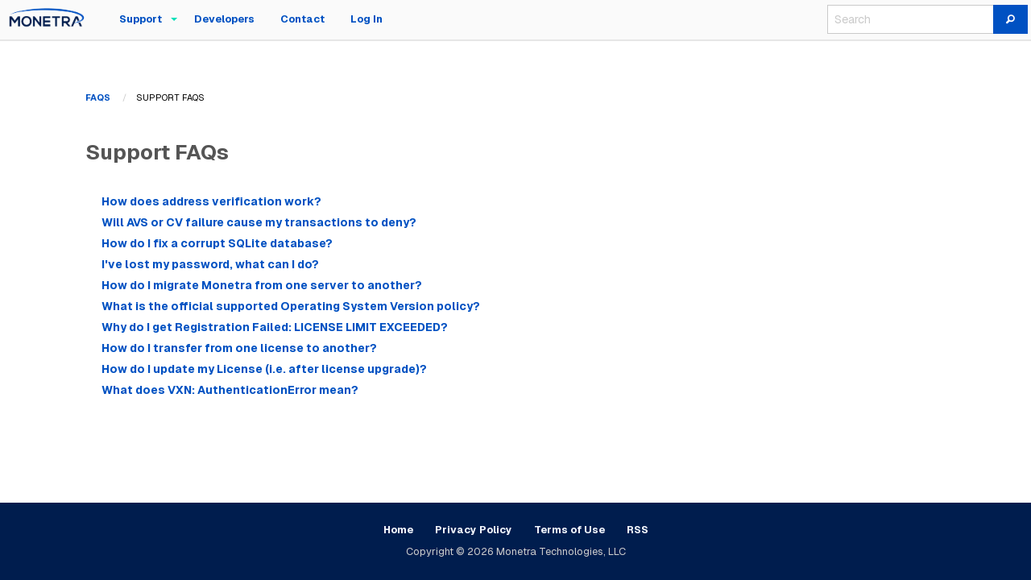

--- FILE ---
content_type: text/html; charset=UTF-8
request_url: https://www.monetra.com/faqs/support
body_size: 2286
content:
<!DOCTYPE html>
<html lang="en">
<head>
	<title>
												Monetra: Support FAQs
						</title>
	<meta name="viewport" content="width=device-width">
	<meta name="keywords" content="electronic payment software,credit card processing,pin debit processing, ACH processing, gift card processing, electronic benefits transfer processing, EBT, payment switch, host switch, eft switch, payment router, payment engine, integrated electronic payments, fault tolerant payments, linux, unix, freebsd, sco, openserver, aix, openbsd, solaris, mac os x, macosx,mac osx,mcve,monetra, www.mainstreetsoftworks.com, www.mcve.com" />
	<meta name="description" content="Monetra is highly reliable payment processing software that enables businesses of all types and sizes to directly process secure electronic payments such as credit, pin-debit, gift cards, checks/ach, EBT and more." />
	<link rel="stylesheet" href="/static/css/monetra.min.css?v=1765550126224" type="text/css">
	<link rel="icon" href="/static/images/favicon-navy.png"/>
	<link rel="preconnect" href="https://fonts.googleapis.com">
	<link rel="preconnect" href="https://fonts.gstatic.com" crossorigin>
	<link href="https://fonts.googleapis.com/css2?family=Geist:wght@400..700&display=swap" rel="stylesheet">
	<link rel="stylesheet" href="/static/css/foundation-icons/foundation-icons.css" type="text/css">
</head>
<body data-base-path="/">
		<div id="page-wrapper" class="">
				<div class="top-bar-container">
			<div class="title-bar" data-responsive-toggle="responsive-menu" data-hide-for="medium">
				<div class="logo-container">
					<a href="/" id="header-logo-link">
						<img alt="Home" class="header_logo"
							src="/static/images/logo/header-logo-payroc-transparent.png" width="100">
					</a>
				</div>
				<button class="menu-icon" type="button" data-toggle="responsive-menu"></button>
			</div>

			<div class="top-bar" id="responsive-menu">
				<div class="top-bar-left">
					<ul class="menu vertical medium-horizontal"
						data-responsive-menu="accordion medium-dropdown" 
						data-slide-speed="150"
						data-multi-open="false"
						data-closing-time="100">
						<li class="logo-container">
							<a href="/" id="header-logo-link">
								<img alt="Home" class="header_logo"
									src="/static/images/logo/header-logo-payroc-transparent.png" width="100">
							</a>
						</li>
						<li class="is-dropdown-submenu-parent">
	<a href="#">Support</a>
	<ul class="menu vertical">
		<li>
			<a href="/support">
				Overview
			</a>
		</li>
		<li>
			<a href="/downloads">
				Downloads
			</a>
		</li>
		<li>
			<a href="/faqs">
				FAQs
			</a>
		</li>
		<li>
			<a href="/security">
				Security
			</a>
		</li>
		<li>
			<a href="/licensing">
				Licensing
			</a>
		</li>
		<li>
			<a href="/release-notes">
				Release Notes
			</a>
		</li>
	</ul>
</li>
<li>
	<a href="/developers">Developers</a>
</li>
<li>
	<a href="/contact">
		Contact
	</a>
</li>
	<li>
		<a href="/login/">Log In</a>
	</li>
					</ul>
				</div>
				<div class="top-bar-right">
					<ul class="menu">
												<li id="topbar-search-container">
							<form id="search-form">
								<input type="hidden" name="csrf_name" value="csrf6971eca218bd8" /><input type="hidden" name="csrf_value" value="mYRLx4bwCglv4Ud+wkQrJ0OBvxxb4LFn0tMazBmUDnv6sCqitMdobwzVcU73IhxGJbmOeWiC0gWz6i+vf/E+Sg==" />
								<div class="input-and-button-container">
									<input type="search" id="topbar-search" placeholder="Search" value=""
										name="term" data-start="" data-cx="" data-key=""
										data-url="" />
									<button type="submit" class="button">
										<i class="fi fi-magnifying-glass" title="Search"></i>
									</button>
								</div>
							</form>
						</li>
					</ul>
				</div>
			</div>
			<div class="flash-container">
			<div class="flash-messages">
				<div class="flash-message prototype">
			<p></p>
			<button class="close-button flash-dismiss" data-close>
				<span aria-hidden="true">&times;</span>
			</button>
		</div>
	</div>
</div>
		</div>
		<main>
							<div id="breadcrumbs-container" class="row">
					<ul class="breadcrumbs">
													<li>
								<a href="/faqs">FAQs</a>
							</li>
																		<li class="current">
															Support FAQs
													</li>
					</ul>
				</div>
							<div class="row">
		<h3 class="page_heading">Support FAQs</h3>
		<ul class="faq-categories">
											<li>
				<a href="/faqs/support/address-verification">How does address verification work?</a>
			</li>
								<li>
				<a href="/faqs/support/avs-cv-failure-cause-transactions-deny">Will AVS or CV failure cause my transactions to deny?</a>
			</li>
								<li>
				<a href="/faqs/support/fix-corrupt-sqlite-database">How do I fix a corrupt SQLite database?</a>
			</li>
								<li>
				<a href="/faqs/support/lost-password">I've lost my password, what can I do?</a>
			</li>
								<li>
				<a href="/faqs/support/migrate-monetra-server">How do I migrate Monetra from one server to another?</a>
			</li>
								<li>
				<a href="/faqs/support/official-supported-os-version-policy">What is the official supported Operating System Version policy?</a>
			</li>
								<li>
				<a href="/faqs/support/registration-failed-license-limit-exceeded">Why do I get Registration Failed: LICENSE LIMIT EXCEEDED?</a>
			</li>
								<li>
				<a href="/faqs/support/transfer-license">How do I transfer from one license to another?</a>
			</li>
								<li>
				<a href="/faqs/support/update-license-after-upgrade">How do I update my License (i.e. after license upgrade)?</a>
			</li>
								<li>
				<a href="/faqs/support/vxn-authentication-error">What does VXN: AuthenticationError mean?</a>
			</li>
			
		</ul>
	</div>
		</main>
	</div>
	<footer>
		<div class="footer-links">
			<a href="/">Home</a>
			<a href="/privacy">Privacy Policy</a>
			<a href="/terms">Terms of Use</a>
			<a href="/release-notes/rss">RSS</a>
		</div>
		<span class="copyright">Copyright &copy; 2026 Monetra Technologies, LLC</span>
	</footer>

	<div id="spinner" class="hidden">
	<svg version="1.1" xmlns="http://www.w3.org/2000/svg" width="64" height="64" viewBox="0 0 32 32">
	<title>Loading...</title>
	<path d="M16 32c-4.274 0-8.292-1.664-11.314-4.686s-4.686-7.040-4.686-11.314c0-3.026 0.849-5.973 2.456-8.522 1.563-2.478 3.771-4.48 6.386-5.791l1.344 2.682c-2.126 1.065-3.922 2.693-5.192 4.708-1.305 2.069-1.994 4.462-1.994 6.922 0 7.168 5.832 13 13 13s13-5.832 13-13c0-2.459-0.69-4.853-1.994-6.922-1.271-2.015-3.066-3.643-5.192-4.708l1.344-2.682c2.615 1.31 4.824 3.313 6.386 5.791 1.607 2.549 2.456 5.495 2.456 8.522 0 4.274-1.664 8.292-4.686 11.314s-7.040 4.686-11.314 4.686z"></path>
	</svg>
</div>
		<script type="text/javascript" src="/static/js/monetra.min.js?v=1765550111870"></script>
</body>
</html>


--- FILE ---
content_type: text/css
request_url: https://www.monetra.com/static/css/monetra.min.css?v=1765550126224
body_size: 17787
content:
@charset "UTF-8";@media print,screen and (min-width:50em){.reveal,.reveal.large,.reveal.small,.reveal.tiny{right:auto;left:auto;margin:0 auto}}/*! normalize.css v8.0.0 | MIT License | github.com/necolas/normalize.css */html{line-height:1.15;-webkit-text-size-adjust:100%}body{margin:0}h1{font-size:2em;margin:.67em 0}hr{box-sizing:content-box;height:0;overflow:visible}pre{font-family:monospace,monospace;font-size:1em}a{background-color:transparent}abbr[title]{border-bottom:0;text-decoration:underline dotted}b,strong{font-weight:bolder}code,kbd,samp{font-family:monospace,monospace;font-size:1em}small{font-size:80%}sub,sup{font-size:75%;line-height:0;position:relative;vertical-align:baseline}sub{bottom:-.25em}sup{top:-.5em}img{border-style:none}button,input,optgroup,select,textarea{font-family:inherit;font-size:100%;line-height:1.15;margin:0}button,input{overflow:visible}button,select{text-transform:none}[type=button],[type=reset],[type=submit],button{-webkit-appearance:button}[type=button]::-moz-focus-inner,[type=reset]::-moz-focus-inner,[type=submit]::-moz-focus-inner,button::-moz-focus-inner{border-style:none;padding:0}[type=button]:-moz-focusring,[type=reset]:-moz-focusring,[type=submit]:-moz-focusring,button:-moz-focusring{outline:1px dotted ButtonText}fieldset{padding:.35em .75em .625em}legend{box-sizing:border-box;color:inherit;display:table;max-width:100%;padding:0;white-space:normal}progress{vertical-align:baseline}textarea{overflow:auto}[type=checkbox],[type=radio]{box-sizing:border-box;padding:0}[type=number]::-webkit-inner-spin-button,[type=number]::-webkit-outer-spin-button{height:auto}[type=search]{-webkit-appearance:textfield;outline-offset:-2px}[type=search]::-webkit-search-decoration{-webkit-appearance:none}::-webkit-file-upload-button{-webkit-appearance:button;font:inherit}details{display:block}summary{display:list-item}template{display:none}[hidden]{display:none}[data-whatinput=mouse] *,[data-whatinput=mouse] :focus,[data-whatinput=touch] *,[data-whatinput=touch] :focus,[data-whatintent=mouse] *,[data-whatintent=mouse] :focus,[data-whatintent=touch] *,[data-whatintent=touch] :focus{outline:0}[draggable=false]{-webkit-touch-callout:none;-webkit-user-select:none}.foundation-mq{font-family:"small=0em&medium=50em&large=64em&xlarge=75em&xxlarge=90em"}html{box-sizing:border-box;font-size:100%}*,::after,::before{box-sizing:inherit}body{margin:0;padding:0;background:#fff;font-family:Geist,sans-serif;font-weight:400;line-height:1.5;color:#000;-webkit-font-smoothing:antialiased;-moz-osx-font-smoothing:grayscale}img{display:inline-block;vertical-align:middle;max-width:100%;height:auto;-ms-interpolation-mode:bicubic}textarea{height:auto;min-height:50px;border-radius:0}select{box-sizing:border-box;width:100%;border-radius:0}.map_canvas embed,.map_canvas img,.map_canvas object,.mqa-display embed,.mqa-display img,.mqa-display object{max-width:none!important}button{padding:0;appearance:none;border:0;border-radius:0;background:0 0;line-height:1;cursor:auto}[data-whatinput=mouse] button{outline:0}pre{overflow:auto;-webkit-overflow-scrolling:touch}button,input,optgroup,select,textarea{font-family:inherit}.is-visible{display:block!important}.is-hidden{display:none!important}[type=color],[type=date],[type=datetime-local],[type=datetime],[type=email],[type=month],[type=number],[type=password],[type=search],[type=tel],[type=text],[type=time],[type=url],[type=week],textarea{display:block;box-sizing:border-box;width:100%;height:2.25rem;margin:0 0 1rem;padding:.5rem;border:1px solid #cacaca;border-radius:0;background-color:#fff;box-shadow:inset 0 1px 2px rgba(0,0,0,.1);font-family:inherit;font-size:.875rem;font-weight:400;line-height:1.5;color:#000;transition:box-shadow .5s,border-color .25s ease-in-out;appearance:none}[type=color]:focus,[type=date]:focus,[type=datetime-local]:focus,[type=datetime]:focus,[type=email]:focus,[type=month]:focus,[type=number]:focus,[type=password]:focus,[type=search]:focus,[type=tel]:focus,[type=text]:focus,[type=time]:focus,[type=url]:focus,[type=week]:focus,textarea:focus{outline:0;border:1px solid #8a8a8a;background-color:#fff;box-shadow:0 0 5px #cacaca;transition:box-shadow .5s,border-color .25s ease-in-out}textarea{max-width:100%}textarea[rows]{height:auto}input:disabled,input[readonly],textarea:disabled,textarea[readonly]{background-color:#e6e6e6;cursor:not-allowed}[type=button],[type=submit]{appearance:none;border-radius:0}input[type=search]{box-sizing:border-box}::placeholder{color:#cacaca}[type=checkbox],[type=file],[type=radio]{margin:0 0 1rem}[type=checkbox]+label,[type=radio]+label{display:inline-block;vertical-align:baseline;margin-left:.5rem;margin-right:1rem;margin-bottom:0}[type=checkbox]+label[for],[type=radio]+label[for]{cursor:pointer}label>[type=checkbox],label>[type=radio]{margin-right:.5rem}[type=file]{width:100%}label{display:block;margin:0;font-size:.875rem;font-weight:400;line-height:1.8;color:#000}label.middle{margin:0 0 1rem;line-height:1.5;padding:.5625rem 0}.help-text{margin-top:-.5rem;font-size:.8125rem;font-style:italic;color:#000}.input-group{display:flex;width:100%;margin-bottom:1rem;align-items:stretch}.input-group>:first-child,.input-group>:first-child.input-group-button>*{border-radius:0}.input-group>:last-child,.input-group>:last-child.input-group-button>*{border-radius:0}.input-group-button,.input-group-button a,.input-group-button button,.input-group-button input,.input-group-button label,.input-group-field,.input-group-label{margin:0;white-space:nowrap}.input-group-label{padding:0 1rem;border:1px solid #cacaca;background:#e6e6e6;color:#000;text-align:center;white-space:nowrap;display:flex;flex:0 0 auto;align-items:center}.input-group-label:first-child{border-right:0}.input-group-label:last-child{border-left:0}.input-group-field{border-radius:0;flex:1 1 0px;min-width:0}.input-group-button{padding-top:0;padding-bottom:0;text-align:center;display:flex;flex:0 0 auto}.input-group-button a,.input-group-button button,.input-group-button input,.input-group-button label{align-self:stretch;height:auto;padding-top:0;padding-bottom:0;font-size:.875rem}fieldset{margin:0;padding:0;border:0}legend{max-width:100%;margin-bottom:.5rem}.fieldset{margin:1.125rem 0;padding:1.25rem;border:1px solid #cacaca}.fieldset legend{margin:0;margin-left:-.1875rem;padding:0 .1875rem}select{height:2.25rem;margin:0 0 1rem;padding:.5rem;appearance:none;border:1px solid #cacaca;border-radius:0;background-color:#fff;font-family:inherit;font-size:.875rem;font-weight:400;line-height:1.5;color:#000;background-image:url('data:image/svg+xml;utf8,<svg xmlns="http://www.w3.org/2000/svg" version="1.1" width="32" height="24" viewBox="0 0 32 24"><polygon points="0,0 32,0 16,24" style="fill: rgb%28138, 138, 138%29"></polygon></svg>');background-origin:content-box;background-position:right -1rem center;background-repeat:no-repeat;background-size:9px 6px;padding-right:1.5rem;transition:box-shadow .5s,border-color .25s ease-in-out}@media screen and (min-width:0\0){select{background-image:url([data-uri])}}select:focus{outline:0;border:1px solid #8a8a8a;background-color:#fff;box-shadow:0 0 5px #cacaca;transition:box-shadow .5s,border-color .25s ease-in-out}select:disabled{background-color:#e6e6e6;cursor:not-allowed}select::-ms-expand{display:none}select[multiple]{height:auto;background-image:none}select:not([multiple]){padding-top:0;padding-bottom:0}.is-invalid-input:not(:focus){border-color:#ba422f;background-color:#f8ecea}.is-invalid-input:not(:focus)::placeholder{color:#ba422f}.is-invalid-label{color:#ba422f}.form-error{display:none;margin-top:-.5rem;margin-bottom:1rem;font-size:.75rem;font-weight:700;color:#ba422f}.form-error.is-visible{display:block}blockquote,dd,div,dl,dt,form,h1,h2,h3,h4,h5,h6,li,ol,p,pre,td,th,ul{margin:0;padding:0}p{margin-bottom:1rem;font-size:inherit;line-height:1.6;text-rendering:optimizeLegibility}em,i{font-style:italic;line-height:inherit}b,strong{font-weight:700;line-height:inherit}small{font-size:80%;line-height:inherit}.h1,.h2,.h3,.h4,.h5,.h6,h1,h2,h3,h4,h5,h6{font-family:Geist,sans-serif;font-style:normal;font-weight:700;color:#555;text-rendering:optimizeLegibility}.h1 small,.h2 small,.h3 small,.h4 small,.h5 small,.h6 small,h1 small,h2 small,h3 small,h4 small,h5 small,h6 small{line-height:0;color:#cacaca}.h1,h1{font-size:1.5rem;line-height:1.4;margin-top:0;margin-bottom:1.25rem}.h2,h2{font-size:1.25rem;line-height:1.4;margin-top:0;margin-bottom:1.25rem}.h3,h3{font-size:1.1875rem;line-height:1.4;margin-top:0;margin-bottom:1.25rem}.h4,h4{font-size:1.125rem;line-height:1.4;margin-top:0;margin-bottom:1.25rem}.h5,h5{font-size:1.0625rem;line-height:1.4;margin-top:0;margin-bottom:1.25rem}.h6,h6{font-size:1rem;line-height:1.4;margin-top:0;margin-bottom:1.25rem}@media print,screen and (min-width:50em){.h1,h1{font-size:3rem}.h2,h2{font-size:2.5rem}.h3,h3{font-size:1.625rem}.h4,h4{font-size:1.5625rem}.h5,h5{font-size:1.25rem}.h6,h6{font-size:1rem}}a{line-height:inherit;color:#0051c2;text-decoration:none;cursor:pointer}a:focus,a:hover{color:#0046a7}a img{border:0}hr{clear:both;max-width:68.75rem;height:0;margin:1.25rem auto;border-top:0;border-right:0;border-bottom:1px solid #cacaca;border-left:0}dl,ol,ul{margin-bottom:1rem;list-style-position:outside;line-height:1.6}li{font-size:inherit}ul{margin-left:1.25rem;list-style-type:disc}ol{margin-left:1.25rem}ol ol,ol ul,ul ol,ul ul{margin-left:1.25rem;margin-bottom:0}dl{margin-bottom:1rem}dl dt{margin-bottom:.3rem;font-weight:700}blockquote{margin:0 0 1rem;padding:.5625rem 1.25rem 0 1.1875rem;border-left:1px solid #cacaca}blockquote,blockquote p{line-height:1.6;color:#8a8a8a}abbr,abbr[title]{border-bottom:1px dotted #000;cursor:help;text-decoration:none}figure{margin:0}kbd{margin:0;padding:.125rem .25rem 0;background-color:#e6e6e6;font-family:Consolas,"Liberation Mono",Courier,monospace;color:#000}.subheader{margin-top:.2rem;margin-bottom:.5rem;font-weight:400;line-height:1.4;color:#8a8a8a}.lead{font-size:125%;line-height:1.6}.stat{font-size:2.5rem;line-height:1}p+.stat{margin-top:-1rem}ol.no-bullet,ul.no-bullet{margin-left:0;list-style:none}.cite-block,cite{display:block;color:#8a8a8a;font-size:.8125rem}.cite-block:before,cite:before{content:"— "}.code-inline,code{border:1px solid #cacaca;background-color:#e6e6e6;font-family:Consolas,"Liberation Mono",Courier,monospace;font-weight:400;color:#000;display:inline;max-width:100%;word-wrap:break-word;padding:.125rem .3125rem .0625rem}.code-block{border:1px solid #cacaca;background-color:#e6e6e6;font-family:Consolas,"Liberation Mono",Courier,monospace;font-weight:400;color:#000;display:block;overflow:auto;white-space:pre;padding:1rem;margin-bottom:1.5rem}.text-left{text-align:left}.text-right{text-align:right}.text-center{text-align:center}.text-justify{text-align:justify}@media print,screen and (min-width:50em){.medium-text-left{text-align:left}.medium-text-right{text-align:right}.medium-text-center{text-align:center}.medium-text-justify{text-align:justify}}@media print,screen and (min-width:64em){.large-text-left{text-align:left}.large-text-right{text-align:right}.large-text-center{text-align:center}.large-text-justify{text-align:justify}}.show-for-print{display:none!important}@media print{*{background:0 0!important;color:#000!important;print-color-adjust:economy;box-shadow:none!important;text-shadow:none!important}.show-for-print{display:block!important}.hide-for-print{display:none!important}table.show-for-print{display:table!important}thead.show-for-print{display:table-header-group!important}tbody.show-for-print{display:table-row-group!important}tr.show-for-print{display:table-row!important}td.show-for-print{display:table-cell!important}th.show-for-print{display:table-cell!important}a,a:visited{text-decoration:underline}a[href]:after{content:" (" attr(href) ")"}.ir a:after,a[href^="#"]:after,a[href^="javascript:"]:after{content:""}abbr[title]:after{content:" (" attr(title) ")"}blockquote,pre{border:1px solid #8a8a8a;page-break-inside:avoid}thead{display:table-header-group}img,tr{page-break-inside:avoid}img{max-width:100%!important}@page{margin:.5cm}h2,h3,p{orphans:3;widows:3}h2,h3{page-break-after:avoid}.print-break-inside{page-break-inside:auto}}.row{max-width:68.75rem;margin-right:auto;margin-left:auto}.row::after,.row::before{display:table;content:" ";flex-basis:0;order:1}.row::after{clear:both}.row.collapse>.column,.row.collapse>.columns{padding-right:0;padding-left:0}.row .row{margin-right:-.625rem;margin-left:-.625rem}@media print,screen and (min-width:50em){.row .row{margin-right:-.9375rem;margin-left:-.9375rem}}@media print,screen and (min-width:64em){.row .row{margin-right:-.9375rem;margin-left:-.9375rem}}.row .row.collapse{margin-right:0;margin-left:0}.row.expanded{max-width:none}.row.expanded .row{margin-right:auto;margin-left:auto}.row:not(.expanded) .row{max-width:none}.row.gutter-small>.column,.row.gutter-small>.columns{padding-right:.625rem;padding-left:.625rem}.row.gutter-medium>.column,.row.gutter-medium>.columns{padding-right:.9375rem;padding-left:.9375rem}.column,.columns{padding-right:.625rem;padding-left:.625rem;width:100%;float:left}@media print,screen and (min-width:50em){.column,.columns{padding-right:.9375rem;padding-left:.9375rem}}.column,.column:last-child:not(:first-child),.columns{float:left;clear:none}.column:last-child:not(:first-child),.columns:last-child:not(:first-child){float:right}.column.end:last-child:last-child,.end.columns:last-child:last-child{float:left}.column.row.row,.row.row.columns{float:none}.row .column.row.row,.row .row.row.columns{margin-right:0;margin-left:0;padding-right:0;padding-left:0}.small-1{width:8.3333333333%}.small-push-1{position:relative;left:8.3333333333%}.small-pull-1{position:relative;left:-8.3333333333%}.small-offset-0{margin-left:0}.small-2{width:16.6666666667%}.small-push-2{position:relative;left:16.6666666667%}.small-pull-2{position:relative;left:-16.6666666667%}.small-offset-1{margin-left:8.3333333333%}.small-3{width:25%}.small-push-3{position:relative;left:25%}.small-pull-3{position:relative;left:-25%}.small-offset-2{margin-left:16.6666666667%}.small-4{width:33.3333333333%}.small-push-4{position:relative;left:33.3333333333%}.small-pull-4{position:relative;left:-33.3333333333%}.small-offset-3{margin-left:25%}.small-5{width:41.6666666667%}.small-push-5{position:relative;left:41.6666666667%}.small-pull-5{position:relative;left:-41.6666666667%}.small-offset-4{margin-left:33.3333333333%}.small-6{width:50%}.small-push-6{position:relative;left:50%}.small-pull-6{position:relative;left:-50%}.small-offset-5{margin-left:41.6666666667%}.small-7{width:58.3333333333%}.small-push-7{position:relative;left:58.3333333333%}.small-pull-7{position:relative;left:-58.3333333333%}.small-offset-6{margin-left:50%}.small-8{width:66.6666666667%}.small-push-8{position:relative;left:66.6666666667%}.small-pull-8{position:relative;left:-66.6666666667%}.small-offset-7{margin-left:58.3333333333%}.small-9{width:75%}.small-push-9{position:relative;left:75%}.small-pull-9{position:relative;left:-75%}.small-offset-8{margin-left:66.6666666667%}.small-10{width:83.3333333333%}.small-push-10{position:relative;left:83.3333333333%}.small-pull-10{position:relative;left:-83.3333333333%}.small-offset-9{margin-left:75%}.small-11{width:91.6666666667%}.small-push-11{position:relative;left:91.6666666667%}.small-pull-11{position:relative;left:-91.6666666667%}.small-offset-10{margin-left:83.3333333333%}.small-12{width:100%}.small-offset-11{margin-left:91.6666666667%}.small-up-1>.column,.small-up-1>.columns{float:left;width:100%}.small-up-1>.column:nth-of-type(1n),.small-up-1>.columns:nth-of-type(1n){clear:none}.small-up-1>.column:nth-of-type(1n+1),.small-up-1>.columns:nth-of-type(1n+1){clear:both}.small-up-1>.column:last-child,.small-up-1>.columns:last-child{float:left}.small-up-2>.column,.small-up-2>.columns{float:left;width:50%}.small-up-2>.column:nth-of-type(1n),.small-up-2>.columns:nth-of-type(1n){clear:none}.small-up-2>.column:nth-of-type(2n+1),.small-up-2>.columns:nth-of-type(2n+1){clear:both}.small-up-2>.column:last-child,.small-up-2>.columns:last-child{float:left}.small-up-3>.column,.small-up-3>.columns{float:left;width:33.3333333333%}.small-up-3>.column:nth-of-type(1n),.small-up-3>.columns:nth-of-type(1n){clear:none}.small-up-3>.column:nth-of-type(3n+1),.small-up-3>.columns:nth-of-type(3n+1){clear:both}.small-up-3>.column:last-child,.small-up-3>.columns:last-child{float:left}.small-up-4>.column,.small-up-4>.columns{float:left;width:25%}.small-up-4>.column:nth-of-type(1n),.small-up-4>.columns:nth-of-type(1n){clear:none}.small-up-4>.column:nth-of-type(4n+1),.small-up-4>.columns:nth-of-type(4n+1){clear:both}.small-up-4>.column:last-child,.small-up-4>.columns:last-child{float:left}.small-up-5>.column,.small-up-5>.columns{float:left;width:20%}.small-up-5>.column:nth-of-type(1n),.small-up-5>.columns:nth-of-type(1n){clear:none}.small-up-5>.column:nth-of-type(5n+1),.small-up-5>.columns:nth-of-type(5n+1){clear:both}.small-up-5>.column:last-child,.small-up-5>.columns:last-child{float:left}.small-up-6>.column,.small-up-6>.columns{float:left;width:16.6666666667%}.small-up-6>.column:nth-of-type(1n),.small-up-6>.columns:nth-of-type(1n){clear:none}.small-up-6>.column:nth-of-type(6n+1),.small-up-6>.columns:nth-of-type(6n+1){clear:both}.small-up-6>.column:last-child,.small-up-6>.columns:last-child{float:left}.small-up-7>.column,.small-up-7>.columns{float:left;width:14.2857142857%}.small-up-7>.column:nth-of-type(1n),.small-up-7>.columns:nth-of-type(1n){clear:none}.small-up-7>.column:nth-of-type(7n+1),.small-up-7>.columns:nth-of-type(7n+1){clear:both}.small-up-7>.column:last-child,.small-up-7>.columns:last-child{float:left}.small-up-8>.column,.small-up-8>.columns{float:left;width:12.5%}.small-up-8>.column:nth-of-type(1n),.small-up-8>.columns:nth-of-type(1n){clear:none}.small-up-8>.column:nth-of-type(8n+1),.small-up-8>.columns:nth-of-type(8n+1){clear:both}.small-up-8>.column:last-child,.small-up-8>.columns:last-child{float:left}.small-collapse>.column,.small-collapse>.columns{padding-right:0;padding-left:0}.small-collapse .row{margin-right:0;margin-left:0}.expanded.row .small-collapse.row{margin-right:0;margin-left:0}.small-uncollapse>.column,.small-uncollapse>.columns{padding-right:.625rem;padding-left:.625rem}.small-centered{margin-right:auto;margin-left:auto}.small-centered,.small-centered:last-child:not(:first-child){float:none;clear:both}.small-pull-0,.small-push-0,.small-uncentered{position:static;margin-right:0;margin-left:0}.small-pull-0,.small-pull-0:last-child:not(:first-child),.small-push-0,.small-push-0:last-child:not(:first-child),.small-uncentered,.small-uncentered:last-child:not(:first-child){float:left;clear:none}.small-pull-0:last-child:not(:first-child),.small-push-0:last-child:not(:first-child),.small-uncentered:last-child:not(:first-child){float:right}@media print,screen and (min-width:50em){.medium-1{width:8.3333333333%}.medium-push-1{position:relative;left:8.3333333333%}.medium-pull-1{position:relative;left:-8.3333333333%}.medium-offset-0{margin-left:0}.medium-2{width:16.6666666667%}.medium-push-2{position:relative;left:16.6666666667%}.medium-pull-2{position:relative;left:-16.6666666667%}.medium-offset-1{margin-left:8.3333333333%}.medium-3{width:25%}.medium-push-3{position:relative;left:25%}.medium-pull-3{position:relative;left:-25%}.medium-offset-2{margin-left:16.6666666667%}.medium-4{width:33.3333333333%}.medium-push-4{position:relative;left:33.3333333333%}.medium-pull-4{position:relative;left:-33.3333333333%}.medium-offset-3{margin-left:25%}.medium-5{width:41.6666666667%}.medium-push-5{position:relative;left:41.6666666667%}.medium-pull-5{position:relative;left:-41.6666666667%}.medium-offset-4{margin-left:33.3333333333%}.medium-6{width:50%}.medium-push-6{position:relative;left:50%}.medium-pull-6{position:relative;left:-50%}.medium-offset-5{margin-left:41.6666666667%}.medium-7{width:58.3333333333%}.medium-push-7{position:relative;left:58.3333333333%}.medium-pull-7{position:relative;left:-58.3333333333%}.medium-offset-6{margin-left:50%}.medium-8{width:66.6666666667%}.medium-push-8{position:relative;left:66.6666666667%}.medium-pull-8{position:relative;left:-66.6666666667%}.medium-offset-7{margin-left:58.3333333333%}.medium-9{width:75%}.medium-push-9{position:relative;left:75%}.medium-pull-9{position:relative;left:-75%}.medium-offset-8{margin-left:66.6666666667%}.medium-10{width:83.3333333333%}.medium-push-10{position:relative;left:83.3333333333%}.medium-pull-10{position:relative;left:-83.3333333333%}.medium-offset-9{margin-left:75%}.medium-11{width:91.6666666667%}.medium-push-11{position:relative;left:91.6666666667%}.medium-pull-11{position:relative;left:-91.6666666667%}.medium-offset-10{margin-left:83.3333333333%}.medium-12{width:100%}.medium-offset-11{margin-left:91.6666666667%}.medium-up-1>.column,.medium-up-1>.columns{float:left;width:100%}.medium-up-1>.column:nth-of-type(1n),.medium-up-1>.columns:nth-of-type(1n){clear:none}.medium-up-1>.column:nth-of-type(1n+1),.medium-up-1>.columns:nth-of-type(1n+1){clear:both}.medium-up-1>.column:last-child,.medium-up-1>.columns:last-child{float:left}.medium-up-2>.column,.medium-up-2>.columns{float:left;width:50%}.medium-up-2>.column:nth-of-type(1n),.medium-up-2>.columns:nth-of-type(1n){clear:none}.medium-up-2>.column:nth-of-type(2n+1),.medium-up-2>.columns:nth-of-type(2n+1){clear:both}.medium-up-2>.column:last-child,.medium-up-2>.columns:last-child{float:left}.medium-up-3>.column,.medium-up-3>.columns{float:left;width:33.3333333333%}.medium-up-3>.column:nth-of-type(1n),.medium-up-3>.columns:nth-of-type(1n){clear:none}.medium-up-3>.column:nth-of-type(3n+1),.medium-up-3>.columns:nth-of-type(3n+1){clear:both}.medium-up-3>.column:last-child,.medium-up-3>.columns:last-child{float:left}.medium-up-4>.column,.medium-up-4>.columns{float:left;width:25%}.medium-up-4>.column:nth-of-type(1n),.medium-up-4>.columns:nth-of-type(1n){clear:none}.medium-up-4>.column:nth-of-type(4n+1),.medium-up-4>.columns:nth-of-type(4n+1){clear:both}.medium-up-4>.column:last-child,.medium-up-4>.columns:last-child{float:left}.medium-up-5>.column,.medium-up-5>.columns{float:left;width:20%}.medium-up-5>.column:nth-of-type(1n),.medium-up-5>.columns:nth-of-type(1n){clear:none}.medium-up-5>.column:nth-of-type(5n+1),.medium-up-5>.columns:nth-of-type(5n+1){clear:both}.medium-up-5>.column:last-child,.medium-up-5>.columns:last-child{float:left}.medium-up-6>.column,.medium-up-6>.columns{float:left;width:16.6666666667%}.medium-up-6>.column:nth-of-type(1n),.medium-up-6>.columns:nth-of-type(1n){clear:none}.medium-up-6>.column:nth-of-type(6n+1),.medium-up-6>.columns:nth-of-type(6n+1){clear:both}.medium-up-6>.column:last-child,.medium-up-6>.columns:last-child{float:left}.medium-up-7>.column,.medium-up-7>.columns{float:left;width:14.2857142857%}.medium-up-7>.column:nth-of-type(1n),.medium-up-7>.columns:nth-of-type(1n){clear:none}.medium-up-7>.column:nth-of-type(7n+1),.medium-up-7>.columns:nth-of-type(7n+1){clear:both}.medium-up-7>.column:last-child,.medium-up-7>.columns:last-child{float:left}.medium-up-8>.column,.medium-up-8>.columns{float:left;width:12.5%}.medium-up-8>.column:nth-of-type(1n),.medium-up-8>.columns:nth-of-type(1n){clear:none}.medium-up-8>.column:nth-of-type(8n+1),.medium-up-8>.columns:nth-of-type(8n+1){clear:both}.medium-up-8>.column:last-child,.medium-up-8>.columns:last-child{float:left}.medium-collapse>.column,.medium-collapse>.columns{padding-right:0;padding-left:0}.medium-collapse .row{margin-right:0;margin-left:0}.expanded.row .medium-collapse.row{margin-right:0;margin-left:0}.medium-uncollapse>.column,.medium-uncollapse>.columns{padding-right:.9375rem;padding-left:.9375rem}.medium-centered{margin-right:auto;margin-left:auto}.medium-centered,.medium-centered:last-child:not(:first-child){float:none;clear:both}.medium-pull-0,.medium-push-0,.medium-uncentered{position:static;margin-right:0;margin-left:0}.medium-pull-0,.medium-pull-0:last-child:not(:first-child),.medium-push-0,.medium-push-0:last-child:not(:first-child),.medium-uncentered,.medium-uncentered:last-child:not(:first-child){float:left;clear:none}.medium-pull-0:last-child:not(:first-child),.medium-push-0:last-child:not(:first-child),.medium-uncentered:last-child:not(:first-child){float:right}}@media print,screen and (min-width:64em){.large-1{width:8.3333333333%}.large-push-1{position:relative;left:8.3333333333%}.large-pull-1{position:relative;left:-8.3333333333%}.large-offset-0{margin-left:0}.large-2{width:16.6666666667%}.large-push-2{position:relative;left:16.6666666667%}.large-pull-2{position:relative;left:-16.6666666667%}.large-offset-1{margin-left:8.3333333333%}.large-3{width:25%}.large-push-3{position:relative;left:25%}.large-pull-3{position:relative;left:-25%}.large-offset-2{margin-left:16.6666666667%}.large-4{width:33.3333333333%}.large-push-4{position:relative;left:33.3333333333%}.large-pull-4{position:relative;left:-33.3333333333%}.large-offset-3{margin-left:25%}.large-5{width:41.6666666667%}.large-push-5{position:relative;left:41.6666666667%}.large-pull-5{position:relative;left:-41.6666666667%}.large-offset-4{margin-left:33.3333333333%}.large-6{width:50%}.large-push-6{position:relative;left:50%}.large-pull-6{position:relative;left:-50%}.large-offset-5{margin-left:41.6666666667%}.large-7{width:58.3333333333%}.large-push-7{position:relative;left:58.3333333333%}.large-pull-7{position:relative;left:-58.3333333333%}.large-offset-6{margin-left:50%}.large-8{width:66.6666666667%}.large-push-8{position:relative;left:66.6666666667%}.large-pull-8{position:relative;left:-66.6666666667%}.large-offset-7{margin-left:58.3333333333%}.large-9{width:75%}.large-push-9{position:relative;left:75%}.large-pull-9{position:relative;left:-75%}.large-offset-8{margin-left:66.6666666667%}.large-10{width:83.3333333333%}.large-push-10{position:relative;left:83.3333333333%}.large-pull-10{position:relative;left:-83.3333333333%}.large-offset-9{margin-left:75%}.large-11{width:91.6666666667%}.large-push-11{position:relative;left:91.6666666667%}.large-pull-11{position:relative;left:-91.6666666667%}.large-offset-10{margin-left:83.3333333333%}.large-12{width:100%}.large-offset-11{margin-left:91.6666666667%}.large-up-1>.column,.large-up-1>.columns{float:left;width:100%}.large-up-1>.column:nth-of-type(1n),.large-up-1>.columns:nth-of-type(1n){clear:none}.large-up-1>.column:nth-of-type(1n+1),.large-up-1>.columns:nth-of-type(1n+1){clear:both}.large-up-1>.column:last-child,.large-up-1>.columns:last-child{float:left}.large-up-2>.column,.large-up-2>.columns{float:left;width:50%}.large-up-2>.column:nth-of-type(1n),.large-up-2>.columns:nth-of-type(1n){clear:none}.large-up-2>.column:nth-of-type(2n+1),.large-up-2>.columns:nth-of-type(2n+1){clear:both}.large-up-2>.column:last-child,.large-up-2>.columns:last-child{float:left}.large-up-3>.column,.large-up-3>.columns{float:left;width:33.3333333333%}.large-up-3>.column:nth-of-type(1n),.large-up-3>.columns:nth-of-type(1n){clear:none}.large-up-3>.column:nth-of-type(3n+1),.large-up-3>.columns:nth-of-type(3n+1){clear:both}.large-up-3>.column:last-child,.large-up-3>.columns:last-child{float:left}.large-up-4>.column,.large-up-4>.columns{float:left;width:25%}.large-up-4>.column:nth-of-type(1n),.large-up-4>.columns:nth-of-type(1n){clear:none}.large-up-4>.column:nth-of-type(4n+1),.large-up-4>.columns:nth-of-type(4n+1){clear:both}.large-up-4>.column:last-child,.large-up-4>.columns:last-child{float:left}.large-up-5>.column,.large-up-5>.columns{float:left;width:20%}.large-up-5>.column:nth-of-type(1n),.large-up-5>.columns:nth-of-type(1n){clear:none}.large-up-5>.column:nth-of-type(5n+1),.large-up-5>.columns:nth-of-type(5n+1){clear:both}.large-up-5>.column:last-child,.large-up-5>.columns:last-child{float:left}.large-up-6>.column,.large-up-6>.columns{float:left;width:16.6666666667%}.large-up-6>.column:nth-of-type(1n),.large-up-6>.columns:nth-of-type(1n){clear:none}.large-up-6>.column:nth-of-type(6n+1),.large-up-6>.columns:nth-of-type(6n+1){clear:both}.large-up-6>.column:last-child,.large-up-6>.columns:last-child{float:left}.large-up-7>.column,.large-up-7>.columns{float:left;width:14.2857142857%}.large-up-7>.column:nth-of-type(1n),.large-up-7>.columns:nth-of-type(1n){clear:none}.large-up-7>.column:nth-of-type(7n+1),.large-up-7>.columns:nth-of-type(7n+1){clear:both}.large-up-7>.column:last-child,.large-up-7>.columns:last-child{float:left}.large-up-8>.column,.large-up-8>.columns{float:left;width:12.5%}.large-up-8>.column:nth-of-type(1n),.large-up-8>.columns:nth-of-type(1n){clear:none}.large-up-8>.column:nth-of-type(8n+1),.large-up-8>.columns:nth-of-type(8n+1){clear:both}.large-up-8>.column:last-child,.large-up-8>.columns:last-child{float:left}.large-collapse>.column,.large-collapse>.columns{padding-right:0;padding-left:0}.large-collapse .row{margin-right:0;margin-left:0}.expanded.row .large-collapse.row{margin-right:0;margin-left:0}.large-uncollapse>.column,.large-uncollapse>.columns{padding-right:.9375rem;padding-left:.9375rem}.large-centered{margin-right:auto;margin-left:auto}.large-centered,.large-centered:last-child:not(:first-child){float:none;clear:both}.large-pull-0,.large-push-0,.large-uncentered{position:static;margin-right:0;margin-left:0}.large-pull-0,.large-pull-0:last-child:not(:first-child),.large-push-0,.large-push-0:last-child:not(:first-child),.large-uncentered,.large-uncentered:last-child:not(:first-child){float:left;clear:none}.large-pull-0:last-child:not(:first-child),.large-push-0:last-child:not(:first-child),.large-uncentered:last-child:not(:first-child){float:right}}.column-block{margin-bottom:1.25rem}.column-block>:last-child{margin-bottom:0}@media print,screen and (min-width:50em){.column-block{margin-bottom:1.875rem}.column-block>:last-child{margin-bottom:0}}.button{display:inline-block;vertical-align:middle;margin:.75rem 0;padding:.85em 1em;border:1px solid transparent;border-radius:0;transition:background-color .25s ease-out,color .25s ease-out;font-family:inherit;font-size:.9rem;-webkit-appearance:none;line-height:1;text-align:center;cursor:pointer}[data-whatinput=mouse] .button{outline:0}.button.tiny{font-size:.6rem}.button.small{font-size:.75rem}.button.large{font-size:1.25rem}.button.expanded{display:block;width:100%;margin-right:0;margin-left:0}.button,.button.disabled,.button.disabled:focus,.button.disabled:hover,.button[disabled],.button[disabled]:focus,.button[disabled]:hover{background-color:#0051c2;color:#fff}.button:focus,.button:hover{background-color:#0045a5;color:#fff}.button.primary,.button.primary.disabled,.button.primary.disabled:focus,.button.primary.disabled:hover,.button.primary[disabled],.button.primary[disabled]:focus,.button.primary[disabled]:hover{background-color:#0051c2;color:#fff}.button.primary:focus,.button.primary:hover{background-color:#00419b;color:#fff}.button.secondary,.button.secondary.disabled,.button.secondary.disabled:focus,.button.secondary.disabled:hover,.button.secondary[disabled],.button.secondary[disabled]:focus,.button.secondary[disabled]:hover{background-color:#f4f7fe;color:#000}.button.secondary:focus,.button.secondary:hover{background-color:#99b5f6;color:#000}.button.success,.button.success.disabled,.button.success.disabled:focus,.button.success.disabled:hover,.button.success[disabled],.button.success[disabled]:focus,.button.success[disabled]:hover{background-color:#00e0b8;color:#000}.button.success:focus,.button.success:hover{background-color:#00b393;color:#000}.button.warning,.button.warning.disabled,.button.warning.disabled:focus,.button.warning.disabled:hover,.button.warning[disabled],.button.warning[disabled]:focus,.button.warning[disabled]:hover{background-color:#ffae00;color:#000}.button.warning:focus,.button.warning:hover{background-color:#cc8b00;color:#000}.button.alert,.button.alert.disabled,.button.alert.disabled:focus,.button.alert.disabled:hover,.button.alert[disabled],.button.alert[disabled]:focus,.button.alert[disabled]:hover{background-color:#ba422f;color:#fff}.button.alert:focus,.button.alert:hover{background-color:#953526;color:#fff}.button.info,.button.info.disabled,.button.info.disabled:focus,.button.info.disabled:hover,.button.info[disabled],.button.info[disabled]:focus,.button.info[disabled]:hover{background-color:#a0d3e8;color:#000}.button.info:focus,.button.info:hover{background-color:#61b6d9;color:#000}.button.hollow,.button.hollow.disabled,.button.hollow.disabled:focus,.button.hollow.disabled:hover,.button.hollow:focus,.button.hollow:hover,.button.hollow[disabled],.button.hollow[disabled]:focus,.button.hollow[disabled]:hover{background-color:transparent}.button.hollow,.button.hollow.disabled,.button.hollow.disabled:focus,.button.hollow.disabled:hover,.button.hollow[disabled],.button.hollow[disabled]:focus,.button.hollow[disabled]:hover{border:1px solid #0051c2;color:#0051c2}.button.hollow:focus,.button.hollow:hover{border-color:#002961;color:#002961}.button.hollow.primary,.button.hollow.primary.disabled,.button.hollow.primary.disabled:focus,.button.hollow.primary.disabled:hover,.button.hollow.primary[disabled],.button.hollow.primary[disabled]:focus,.button.hollow.primary[disabled]:hover{border:1px solid #0051c2;color:#0051c2}.button.hollow.primary:focus,.button.hollow.primary:hover{border-color:#002961;color:#002961}.button.hollow.secondary,.button.hollow.secondary.disabled,.button.hollow.secondary.disabled:focus,.button.hollow.secondary.disabled:hover,.button.hollow.secondary[disabled],.button.hollow.secondary[disabled]:focus,.button.hollow.secondary[disabled]:hover{border:1px solid #f4f7fe;color:#f4f7fe}.button.hollow.secondary:focus,.button.hollow.secondary:hover{border-color:#1553e4;color:#1553e4}.button.hollow.success,.button.hollow.success.disabled,.button.hollow.success.disabled:focus,.button.hollow.success.disabled:hover,.button.hollow.success[disabled],.button.hollow.success[disabled]:focus,.button.hollow.success[disabled]:hover{border:1px solid #00e0b8;color:#00e0b8}.button.hollow.success:focus,.button.hollow.success:hover{border-color:#00705c;color:#00705c}.button.hollow.warning,.button.hollow.warning.disabled,.button.hollow.warning.disabled:focus,.button.hollow.warning.disabled:hover,.button.hollow.warning[disabled],.button.hollow.warning[disabled]:focus,.button.hollow.warning[disabled]:hover{border:1px solid #ffae00;color:#ffae00}.button.hollow.warning:focus,.button.hollow.warning:hover{border-color:#805700;color:#805700}.button.hollow.alert,.button.hollow.alert.disabled,.button.hollow.alert.disabled:focus,.button.hollow.alert.disabled:hover,.button.hollow.alert[disabled],.button.hollow.alert[disabled]:focus,.button.hollow.alert[disabled]:hover{border:1px solid #ba422f;color:#ba422f}.button.hollow.alert:focus,.button.hollow.alert:hover{border-color:#5d2118;color:#5d2118}.button.hollow.info,.button.hollow.info.disabled,.button.hollow.info.disabled:focus,.button.hollow.info.disabled:hover,.button.hollow.info[disabled],.button.hollow.info[disabled]:focus,.button.hollow.info[disabled]:hover{border:1px solid #a0d3e8;color:#a0d3e8}.button.hollow.info:focus,.button.hollow.info:hover{border-color:#267b9e;color:#267b9e}.button.clear,.button.clear.disabled,.button.clear.disabled:focus,.button.clear.disabled:hover,.button.clear:focus,.button.clear:hover,.button.clear[disabled],.button.clear[disabled]:focus,.button.clear[disabled]:hover{border-color:transparent;background-color:transparent}.button.clear,.button.clear.disabled,.button.clear.disabled:focus,.button.clear.disabled:hover,.button.clear[disabled],.button.clear[disabled]:focus,.button.clear[disabled]:hover{color:#0051c2}.button.clear:focus,.button.clear:hover{color:#002961}.button.clear.primary,.button.clear.primary.disabled,.button.clear.primary.disabled:focus,.button.clear.primary.disabled:hover,.button.clear.primary[disabled],.button.clear.primary[disabled]:focus,.button.clear.primary[disabled]:hover{color:#0051c2}.button.clear.primary:focus,.button.clear.primary:hover{color:#002961}.button.clear.secondary,.button.clear.secondary.disabled,.button.clear.secondary.disabled:focus,.button.clear.secondary.disabled:hover,.button.clear.secondary[disabled],.button.clear.secondary[disabled]:focus,.button.clear.secondary[disabled]:hover{color:#f4f7fe}.button.clear.secondary:focus,.button.clear.secondary:hover{color:#1553e4}.button.clear.success,.button.clear.success.disabled,.button.clear.success.disabled:focus,.button.clear.success.disabled:hover,.button.clear.success[disabled],.button.clear.success[disabled]:focus,.button.clear.success[disabled]:hover{color:#00e0b8}.button.clear.success:focus,.button.clear.success:hover{color:#00705c}.button.clear.warning,.button.clear.warning.disabled,.button.clear.warning.disabled:focus,.button.clear.warning.disabled:hover,.button.clear.warning[disabled],.button.clear.warning[disabled]:focus,.button.clear.warning[disabled]:hover{color:#ffae00}.button.clear.warning:focus,.button.clear.warning:hover{color:#805700}.button.clear.alert,.button.clear.alert.disabled,.button.clear.alert.disabled:focus,.button.clear.alert.disabled:hover,.button.clear.alert[disabled],.button.clear.alert[disabled]:focus,.button.clear.alert[disabled]:hover{color:#ba422f}.button.clear.alert:focus,.button.clear.alert:hover{color:#5d2118}.button.clear.info,.button.clear.info.disabled,.button.clear.info.disabled:focus,.button.clear.info.disabled:hover,.button.clear.info[disabled],.button.clear.info[disabled]:focus,.button.clear.info[disabled]:hover{color:#a0d3e8}.button.clear.info:focus,.button.clear.info:hover{color:#267b9e}.button.disabled,.button[disabled]{opacity:.25;cursor:not-allowed}.button.dropdown::after{display:block;width:0;height:0;border-style:solid;border-width:.4em;content:"";border-bottom-width:0;border-color:#fff transparent transparent;position:relative;top:.4em;display:inline-block;float:right;margin-left:1em}.button.dropdown.clear::after,.button.dropdown.hollow::after{border-top-color:#0051c2}.button.dropdown.clear.primary::after,.button.dropdown.hollow.primary::after{border-top-color:#0051c2}.button.dropdown.clear.secondary::after,.button.dropdown.hollow.secondary::after{border-top-color:#f4f7fe}.button.dropdown.clear.success::after,.button.dropdown.hollow.success::after{border-top-color:#00e0b8}.button.dropdown.clear.warning::after,.button.dropdown.hollow.warning::after{border-top-color:#ffae00}.button.dropdown.clear.alert::after,.button.dropdown.hollow.alert::after{border-top-color:#ba422f}.button.dropdown.clear.info::after,.button.dropdown.hollow.info::after{border-top-color:#a0d3e8}.button.arrow-only::after{top:-.1em;float:none;margin-left:0}a.button:focus,a.button:hover{text-decoration:none}.close-button{position:absolute;z-index:10;color:#8a8a8a;cursor:pointer}[data-whatinput=mouse] .close-button{outline:0}.close-button:focus,.close-button:hover{color:#000}.close-button.small{right:.66rem;top:.33em;font-size:1.5em;line-height:1}.close-button,.close-button.medium{right:1rem;top:.5rem;font-size:2em;line-height:1}.label{display:inline-block;padding:.33333rem .5rem;border-radius:0;font-size:.8rem;line-height:1;white-space:nowrap;cursor:default;background:#0051c2;color:#fff}.label.primary{background:#0051c2;color:#fff}.label.secondary{background:#f4f7fe;color:#000}.label.success{background:#00e0b8;color:#000}.label.warning{background:#ffae00;color:#000}.label.alert{background:#ba422f;color:#fff}.label.info{background:#a0d3e8;color:#000}table{border-collapse:collapse;width:100%;margin-bottom:1rem;border-radius:0}tbody,tfoot,thead{border:1px solid #f7f7f7;background-color:#fff}caption{padding:.5rem .625rem .625rem;font-weight:700}thead{background:#f0f0f0;color:#000}tfoot{background:#f7f7f7;color:#000}tfoot tr,thead tr{background:0 0}tfoot td,tfoot th,thead td,thead th{padding:.5rem .625rem .625rem;font-weight:700;text-align:left}tbody td,tbody th{padding:.5rem .625rem .625rem}tbody tr:nth-child(even){border-bottom:0;background-color:#f7f7f7}table.unstriped tbody{background-color:#fff}table.unstriped tbody tr{border-bottom:1px solid #f7f7f7;background-color:#fff}@media print,screen and (max-width:63.99875em){table.stack thead{display:none}table.stack tfoot{display:none}table.stack td,table.stack th,table.stack tr{display:block}table.stack td{border-top:0}}table.scroll{display:block;width:100%;overflow-x:auto}table.hover thead tr:hover{background-color:#ebebeb}table.hover tfoot tr:hover{background-color:#f2f2f2}table.hover tbody tr:hover{background-color:#fafafa}table.hover:not(.unstriped) tr:nth-of-type(even):hover{background-color:#f2f2f2}.table-scroll{overflow-x:auto}.breadcrumbs{margin:0 0 1rem 0;list-style:none}.breadcrumbs::after,.breadcrumbs::before{display:table;content:" ";flex-basis:0;order:1}.breadcrumbs::after{clear:both}.breadcrumbs li{float:left;font-size:.6875rem;color:#000;cursor:default;text-transform:uppercase}.breadcrumbs li:not(:last-child)::after{position:relative;margin:0 .75rem;opacity:1;content:"/";color:#cacaca}.breadcrumbs a{color:#0051c2}.breadcrumbs a:hover{text-decoration:underline}.breadcrumbs .disabled{color:#cacaca;cursor:not-allowed}.dropdown-pane{position:absolute;z-index:10;display:none;width:300px;padding:1rem;visibility:hidden;border:1px solid #cacaca;border-radius:0;background-color:#fff;font-size:.8rem}.dropdown-pane.is-opening{display:block}.dropdown-pane.is-open{display:block;visibility:visible}.dropdown-pane.tiny{width:100px}.dropdown-pane.small{width:200px}.dropdown-pane.large{width:400px}.has-tip{position:relative;display:inline-block;border-bottom:dotted 1px #8a8a8a;font-weight:700;cursor:help}.tooltip{position:absolute;top:calc(100% + .6495rem);z-index:1200;max-width:10rem;padding:.75rem;border-radius:0;background-color:#000;font-size:80%;color:#fff}.tooltip::before{position:absolute}.tooltip.bottom::before{display:block;width:0;height:0;border-style:solid;border-width:.75rem;content:"";border-top-width:0;border-color:transparent transparent #000;bottom:100%}.tooltip.bottom.align-center::before{left:50%;transform:translateX(-50%)}.tooltip.top::before{display:block;width:0;height:0;border-style:solid;border-width:.75rem;content:"";border-bottom-width:0;border-color:#000 transparent transparent;top:100%;bottom:auto}.tooltip.top.align-center::before{left:50%;transform:translateX(-50%)}.tooltip.left::before{display:block;width:0;height:0;border-style:solid;border-width:.75rem;content:"";border-right-width:0;border-color:transparent transparent transparent #000;left:100%}.tooltip.left.align-center::before{bottom:auto;top:50%;transform:translateY(-50%)}.tooltip.right::before{display:block;width:0;height:0;border-style:solid;border-width:.75rem;content:"";border-left-width:0;border-color:transparent #000 transparent transparent;right:100%;left:auto}.tooltip.right.align-center::before{bottom:auto;top:50%;transform:translateY(-50%)}.tooltip.align-top::before{bottom:auto;top:10%}.tooltip.align-bottom::before{bottom:10%;top:auto}.tooltip.align-left::before{left:10%;right:auto}.tooltip.align-right::before{left:auto;right:10%}.accordion{margin-left:0;background:#fff;list-style-type:none}.accordion[disabled] .accordion-title{cursor:not-allowed}.accordion-item:first-child>:first-child{border-radius:0}.accordion-item:last-child>:last-child{border-radius:0}.accordion-title{position:relative;display:block;padding:1.25rem 1rem;border:1px solid #e6e6e6;border-bottom:0;font-size:.75rem;line-height:1;color:#0051c2}:last-child:not(.is-active)>.accordion-title{border-bottom:1px solid #e6e6e6;border-radius:0}.accordion-title:focus,.accordion-title:hover{background-color:#e6e6e6}.accordion-title::before{position:absolute;top:50%;right:1rem;margin-top:-.5rem;content:"+"}.is-active>.accordion-title::before{content:"–"}.accordion-content{display:none;padding:1rem;border:1px solid #e6e6e6;border-bottom:0;background-color:#fff;color:#000}:last-child>.accordion-content:last-child{border-bottom:1px solid #e6e6e6}.menu{padding:0;margin:0;list-style:none;position:relative;display:flex;flex-wrap:wrap}[data-whatinput=mouse] .menu li{outline:0}.menu .button,.menu a{line-height:1;text-decoration:none;display:block;padding:.7rem 1rem}.menu a,.menu button,.menu input,.menu select{margin-bottom:0}.menu input{display:inline-block}.menu,.menu.horizontal{flex-wrap:wrap;flex-direction:row}.menu.vertical{flex-wrap:nowrap;flex-direction:column}.menu.vertical.icon-bottom li a i,.menu.vertical.icon-bottom li a img,.menu.vertical.icon-bottom li a svg,.menu.vertical.icon-top li a i,.menu.vertical.icon-top li a img,.menu.vertical.icon-top li a svg{text-align:left}.menu.expanded li{flex:1 1 0px}.menu.expanded.icon-bottom li a i,.menu.expanded.icon-bottom li a img,.menu.expanded.icon-bottom li a svg,.menu.expanded.icon-top li a i,.menu.expanded.icon-top li a img,.menu.expanded.icon-top li a svg{text-align:left}.menu.simple{align-items:center}.menu.simple li+li{margin-left:1rem}.menu.simple a{padding:0}@media print,screen and (min-width:50em){.menu.medium-horizontal{flex-wrap:wrap;flex-direction:row}.menu.medium-vertical{flex-wrap:nowrap;flex-direction:column}.menu.medium-expanded li{flex:1 1 0px}.menu.medium-simple li{flex:1 1 0px}}@media print,screen and (min-width:64em){.menu.large-horizontal{flex-wrap:wrap;flex-direction:row}.menu.large-vertical{flex-wrap:nowrap;flex-direction:column}.menu.large-expanded li{flex:1 1 0px}.menu.large-simple li{flex:1 1 0px}}.menu.nested{margin-right:0;margin-left:1rem}.menu.icons a{display:flex}.menu.icon-bottom a,.menu.icon-left a,.menu.icon-right a,.menu.icon-top a{display:flex}.menu.icon-left li a,.menu.nested.icon-left li a{flex-flow:row nowrap}.menu.icon-left li a i,.menu.icon-left li a img,.menu.icon-left li a svg,.menu.nested.icon-left li a i,.menu.nested.icon-left li a img,.menu.nested.icon-left li a svg{margin-right:.25rem}.menu.icon-right li a,.menu.nested.icon-right li a{flex-flow:row nowrap}.menu.icon-right li a i,.menu.icon-right li a img,.menu.icon-right li a svg,.menu.nested.icon-right li a i,.menu.nested.icon-right li a img,.menu.nested.icon-right li a svg{margin-left:.25rem}.menu.icon-top li a,.menu.nested.icon-top li a{flex-flow:column nowrap}.menu.icon-top li a i,.menu.icon-top li a img,.menu.icon-top li a svg,.menu.nested.icon-top li a i,.menu.nested.icon-top li a img,.menu.nested.icon-top li a svg{align-self:stretch;margin-bottom:.25rem;text-align:center}.menu.icon-bottom li a,.menu.nested.icon-bottom li a{flex-flow:column nowrap}.menu.icon-bottom li a i,.menu.icon-bottom li a img,.menu.icon-bottom li a svg,.menu.nested.icon-bottom li a i,.menu.nested.icon-bottom li a img,.menu.nested.icon-bottom li a svg{align-self:stretch;margin-bottom:.25rem;text-align:center}.menu .is-active>a{background:#0051c2;color:#fff}.menu .active>a{background:#0051c2;color:#fff}.menu.align-left{justify-content:flex-start}.menu.align-right li{display:flex;justify-content:flex-end}.menu.align-right li .submenu li{justify-content:flex-start}.menu.align-right.vertical li{display:block;text-align:right}.menu.align-right.vertical li .submenu li{text-align:right}.menu.align-right.icon-bottom li a i,.menu.align-right.icon-bottom li a img,.menu.align-right.icon-bottom li a svg,.menu.align-right.icon-top li a i,.menu.align-right.icon-top li a img,.menu.align-right.icon-top li a svg{text-align:right}.menu.align-right .nested{margin-right:1rem;margin-left:0}.menu.align-center li{display:flex;justify-content:center}.menu.align-center li .submenu li{justify-content:flex-start}.menu .menu-text{padding:.7rem 1rem;font-weight:700;line-height:1;color:inherit}.menu-centered>.menu{justify-content:center}.menu-centered>.menu li{display:flex;justify-content:center}.menu-centered>.menu li .submenu li{justify-content:flex-start}.no-js [data-responsive-menu] ul{display:none}.menu-icon{position:relative;display:inline-block;vertical-align:middle;width:20px;height:16px;cursor:pointer}.menu-icon::after{position:absolute;top:0;left:0;display:block;width:100%;height:2px;background:#0051c2;box-shadow:0 7px 0 #0051c2,0 14px 0 #0051c2;content:""}.menu-icon:hover::after{background:#0051c2;box-shadow:0 7px 0 #0051c2,0 14px 0 #0051c2}.menu-icon.dark{position:relative;display:inline-block;vertical-align:middle;width:20px;height:16px;cursor:pointer}.menu-icon.dark::after{position:absolute;top:0;left:0;display:block;width:100%;height:2px;background:#000;box-shadow:0 7px 0 #000,0 14px 0 #000;content:""}.menu-icon.dark:hover::after{background:#8a8a8a;box-shadow:0 7px 0 #8a8a8a,0 14px 0 #8a8a8a}.accordion-menu li{width:100%}.accordion-menu a{padding:.7rem 1rem}.accordion-menu .is-accordion-submenu a{padding:.7rem 1rem}.accordion-menu .nested.is-accordion-submenu{margin-right:0;margin-left:1rem}.accordion-menu.align-right .nested.is-accordion-submenu{margin-right:1rem;margin-left:0}.accordion-menu .is-accordion-submenu-parent:not(.has-submenu-toggle)>a{position:relative}.accordion-menu .is-accordion-submenu-parent:not(.has-submenu-toggle)>a::after{display:block;width:0;height:0;border-style:solid;border-width:6px;content:"";border-bottom-width:0;border-color:#0051c2 transparent transparent;position:absolute;top:50%;margin-top:-3px;right:1rem}.accordion-menu.align-left .is-accordion-submenu-parent>a::after{right:1rem;left:auto}.accordion-menu.align-right .is-accordion-submenu-parent>a::after{right:auto;left:1rem}.accordion-menu .is-accordion-submenu-parent[aria-expanded=true]>a::after{transform:rotate(180deg);transform-origin:50% 50%}.is-accordion-submenu-parent{position:relative}.has-submenu-toggle>a{margin-right:40px}.submenu-toggle{position:absolute;top:0;right:0;width:40px;height:40px;cursor:pointer}.submenu-toggle::after{display:block;width:0;height:0;border-style:solid;border-width:6px;content:"";border-bottom-width:0;border-color:#0051c2 transparent transparent;top:0;bottom:0;margin:auto}.submenu-toggle[aria-expanded=true]::after{transform:scaleY(-1);transform-origin:50% 50%}.submenu-toggle-text{position:absolute!important;width:1px!important;height:1px!important;padding:0!important;overflow:hidden!important;clip:rect(0,0,0,0)!important;white-space:nowrap!important;border:0!important}.dropdown.menu>li.opens-left>.is-dropdown-submenu{top:100%;right:0;left:auto}.dropdown.menu>li.opens-right>.is-dropdown-submenu{top:100%;right:auto;left:0}.dropdown.menu>li.is-dropdown-submenu-parent>a{position:relative;padding-right:1.5rem}.dropdown.menu>li.is-dropdown-submenu-parent>a::after{display:block;width:0;height:0;border-style:solid;border-width:4px;content:"";border-bottom-width:0;border-color:#00e0b8 transparent transparent;right:5px;left:auto;margin-top:-2px}[data-whatinput=mouse] .dropdown.menu a{outline:0}.dropdown.menu>li>a{padding:.7rem 1rem}.dropdown.menu>li.is-active>a{background:#0051c2;color:#fff}.no-js .dropdown.menu ul{display:none}.dropdown.menu .nested.is-dropdown-submenu{margin-right:0;margin-left:0}.dropdown.menu.vertical>li .is-dropdown-submenu{top:0}.dropdown.menu.vertical>li.opens-left>.is-dropdown-submenu{top:0;right:100%;left:auto}.dropdown.menu.vertical>li.opens-right>.is-dropdown-submenu{right:auto;left:100%}.dropdown.menu.vertical>li>a::after{right:14px}.dropdown.menu.vertical>li.opens-left>a::after{display:block;width:0;height:0;border-style:solid;border-width:4px;content:"";border-left-width:0;border-color:transparent #00e0b8 transparent transparent;right:auto;left:5px}.dropdown.menu.vertical>li.opens-right>a::after{display:block;width:0;height:0;border-style:solid;border-width:4px;content:"";border-right-width:0;border-color:transparent transparent transparent #00e0b8}@media print,screen and (min-width:50em){.dropdown.menu.medium-horizontal>li.opens-left>.is-dropdown-submenu{top:100%;right:0;left:auto}.dropdown.menu.medium-horizontal>li.opens-right>.is-dropdown-submenu{top:100%;right:auto;left:0}.dropdown.menu.medium-horizontal>li.is-dropdown-submenu-parent>a{position:relative;padding-right:1.5rem}.dropdown.menu.medium-horizontal>li.is-dropdown-submenu-parent>a::after{display:block;width:0;height:0;border-style:solid;border-width:4px;content:"";border-bottom-width:0;border-color:#00e0b8 transparent transparent;right:5px;left:auto;margin-top:-2px}.dropdown.menu.medium-vertical>li .is-dropdown-submenu{top:0}.dropdown.menu.medium-vertical>li.opens-left>.is-dropdown-submenu{top:0;right:100%;left:auto}.dropdown.menu.medium-vertical>li.opens-right>.is-dropdown-submenu{right:auto;left:100%}.dropdown.menu.medium-vertical>li>a::after{right:14px}.dropdown.menu.medium-vertical>li.opens-left>a::after{display:block;width:0;height:0;border-style:solid;border-width:4px;content:"";border-left-width:0;border-color:transparent #00e0b8 transparent transparent;right:auto;left:5px}.dropdown.menu.medium-vertical>li.opens-right>a::after{display:block;width:0;height:0;border-style:solid;border-width:4px;content:"";border-right-width:0;border-color:transparent transparent transparent #00e0b8}}@media print,screen and (min-width:64em){.dropdown.menu.large-horizontal>li.opens-left>.is-dropdown-submenu{top:100%;right:0;left:auto}.dropdown.menu.large-horizontal>li.opens-right>.is-dropdown-submenu{top:100%;right:auto;left:0}.dropdown.menu.large-horizontal>li.is-dropdown-submenu-parent>a{position:relative;padding-right:1.5rem}.dropdown.menu.large-horizontal>li.is-dropdown-submenu-parent>a::after{display:block;width:0;height:0;border-style:solid;border-width:4px;content:"";border-bottom-width:0;border-color:#00e0b8 transparent transparent;right:5px;left:auto;margin-top:-2px}.dropdown.menu.large-vertical>li .is-dropdown-submenu{top:0}.dropdown.menu.large-vertical>li.opens-left>.is-dropdown-submenu{top:0;right:100%;left:auto}.dropdown.menu.large-vertical>li.opens-right>.is-dropdown-submenu{right:auto;left:100%}.dropdown.menu.large-vertical>li>a::after{right:14px}.dropdown.menu.large-vertical>li.opens-left>a::after{display:block;width:0;height:0;border-style:solid;border-width:4px;content:"";border-left-width:0;border-color:transparent #00e0b8 transparent transparent;right:auto;left:5px}.dropdown.menu.large-vertical>li.opens-right>a::after{display:block;width:0;height:0;border-style:solid;border-width:4px;content:"";border-right-width:0;border-color:transparent transparent transparent #00e0b8}}.dropdown.menu.align-right .is-dropdown-submenu.first-sub{top:100%;right:0;left:auto}.is-dropdown-menu.vertical{width:100px}.is-dropdown-menu.vertical.align-right{float:right}.is-dropdown-submenu-parent{position:relative}.is-dropdown-submenu-parent a::after{position:absolute;top:50%;right:5px;left:auto;margin-top:-4px}.is-dropdown-submenu-parent.opens-inner>.is-dropdown-submenu{top:100%;left:auto}.is-dropdown-submenu-parent.opens-left>.is-dropdown-submenu{right:100%;left:auto}.is-dropdown-submenu-parent.opens-right>.is-dropdown-submenu{right:auto;left:100%}.is-dropdown-submenu{position:absolute;top:0;left:100%;z-index:1;display:none;min-width:200px;border:1px solid #cacaca;background:#fff}.dropdown .is-dropdown-submenu a{padding:.7rem 1rem}.is-dropdown-submenu .is-dropdown-submenu-parent>a::after{right:14px}.is-dropdown-submenu .is-dropdown-submenu-parent.opens-left>a::after{display:block;width:0;height:0;border-style:solid;border-width:4px;content:"";border-left-width:0;border-color:transparent #00e0b8 transparent transparent;right:auto;left:5px}.is-dropdown-submenu .is-dropdown-submenu-parent.opens-right>a::after{display:block;width:0;height:0;border-style:solid;border-width:4px;content:"";border-right-width:0;border-color:transparent transparent transparent #00e0b8}.is-dropdown-submenu .is-dropdown-submenu{margin-top:-1px}.is-dropdown-submenu>li{width:100%}.is-dropdown-submenu.js-dropdown-active{display:block}html.is-reveal-open{position:fixed;width:100%;overflow-y:hidden}html.is-reveal-open.zf-has-scroll{overflow-y:scroll;-webkit-overflow-scrolling:touch}html.is-reveal-open body{overflow-y:hidden}.reveal-overlay{position:fixed;top:0;right:0;bottom:0;left:0;z-index:1005;display:none;background-color:rgba(0,0,0,.45);overflow-y:auto;-webkit-overflow-scrolling:touch}.reveal{z-index:1006;backface-visibility:hidden;display:none;padding:1rem;border:1px solid #cacaca;border-radius:0;background-color:#fff;position:relative;top:100px;margin-right:auto;margin-left:auto;overflow-y:auto;-webkit-overflow-scrolling:touch}[data-whatinput=mouse] .reveal{outline:0}@media print,screen and (min-width:50em){.reveal{min-height:0}}.reveal .column,.reveal .columns{min-width:0}.reveal>:last-child{margin-bottom:0}@media print,screen and (min-width:50em){.reveal{width:600px;max-width:68.75rem}}.reveal.collapse{padding:0}@media print,screen and (min-width:50em){.reveal.tiny{width:30%;max-width:68.75rem}}@media print,screen and (min-width:50em){.reveal.small{width:50%;max-width:68.75rem}}@media print,screen and (min-width:50em){.reveal.large{width:90%;max-width:68.75rem}}.reveal.full{top:0;right:0;bottom:0;left:0;width:100%;max-width:none;height:100%;min-height:100%;margin-left:0;border:0;border-radius:0}@media print,screen and (max-width:49.99875em){.reveal{top:0;right:0;bottom:0;left:0;width:100%;max-width:none;height:100%;min-height:100%;margin-left:0;border:0;border-radius:0}}.reveal.without-overlay{position:fixed}.title-bar{padding:.5rem;background:#fafafa;color:#0051c2;display:flex;justify-content:flex-start;align-items:center}.title-bar .menu-icon{margin-left:.25rem;margin-right:.25rem}.title-bar-left,.title-bar-right{flex:1 1 0px}.title-bar-right{text-align:right}.title-bar-title{display:inline-block;vertical-align:middle;font-weight:700}.top-bar{display:flex;flex-wrap:nowrap;justify-content:space-between;align-items:center;padding:0;flex-wrap:wrap}.top-bar,.top-bar ul{background-color:#fafafa}.top-bar input{max-width:200px;margin-right:1rem}.top-bar .input-group-field{width:100%;margin-right:0}.top-bar input.button{width:auto}.top-bar .top-bar-left,.top-bar .top-bar-right{flex:0 0 100%;max-width:100%}@media print,screen and (min-width:50em){.top-bar{flex-wrap:nowrap}.top-bar .top-bar-left{flex:1 1 auto;margin-right:auto}.top-bar .top-bar-right{flex:0 1 auto;margin-left:auto}}@media print,screen and (max-width:63.99875em){.top-bar.stacked-for-medium{flex-wrap:wrap}.top-bar.stacked-for-medium .top-bar-left,.top-bar.stacked-for-medium .top-bar-right{flex:0 0 100%;max-width:100%}}@media print,screen and (max-width:74.99875em){.top-bar.stacked-for-large{flex-wrap:wrap}.top-bar.stacked-for-large .top-bar-left,.top-bar.stacked-for-large .top-bar-right{flex:0 0 100%;max-width:100%}}.top-bar-title{flex:0 0 auto;margin:.5rem 1rem .5rem 0}.top-bar-left,.top-bar-right{flex:0 0 auto}.float-left{float:left!important}.float-right{float:right!important}.float-center{display:block;margin-right:auto;margin-left:auto}.clearfix::after,.clearfix::before{display:table;content:" ";flex-basis:0;order:1}.clearfix::after{clear:both}.hide{display:none!important}.invisible{visibility:hidden}.visible{visibility:visible}@media print,screen and (max-width:49.99875em){.hide-for-small-only{display:none!important}}@media screen and (max-width:0em),screen and (min-width:50em){.show-for-small-only{display:none!important}}@media print,screen and (min-width:50em){.hide-for-medium{display:none!important}}@media screen and (max-width:49.99875em){.show-for-medium{display:none!important}}@media print,screen and (min-width:50em) and (max-width:63.99875em){.hide-for-medium-only{display:none!important}}@media screen and (max-width:49.99875em),screen and (min-width:64em){.show-for-medium-only{display:none!important}}@media print,screen and (min-width:64em){.hide-for-large{display:none!important}}@media screen and (max-width:63.99875em){.show-for-large{display:none!important}}@media print,screen and (min-width:64em) and (max-width:74.99875em){.hide-for-large-only{display:none!important}}@media screen and (max-width:63.99875em),screen and (min-width:75em){.show-for-large-only{display:none!important}}.show-for-sr,.show-on-focus{position:absolute!important;width:1px!important;height:1px!important;padding:0!important;overflow:hidden!important;clip:rect(0,0,0,0)!important;white-space:nowrap!important;border:0!important}.show-on-focus:active,.show-on-focus:focus{position:static!important;width:auto!important;height:auto!important;overflow:visible!important;clip:auto!important;white-space:normal!important}.hide-for-portrait,.show-for-landscape{display:block!important}@media screen and (orientation:landscape){.hide-for-portrait,.show-for-landscape{display:block!important}}@media screen and (orientation:portrait){.hide-for-portrait,.show-for-landscape{display:none!important}}.hide-for-landscape,.show-for-portrait{display:none!important}@media screen and (orientation:landscape){.hide-for-landscape,.show-for-portrait{display:none!important}}@media screen and (orientation:portrait){.hide-for-landscape,.show-for-portrait{display:block!important}}.show-for-dark-mode{display:none}.hide-for-dark-mode{display:block}@media screen and (prefers-color-scheme:dark){.show-for-dark-mode{display:block!important}.hide-for-dark-mode{display:none!important}}.show-for-ie{display:none}@media all and (-ms-high-contrast:none),(-ms-high-contrast:active){.show-for-ie{display:block!important}.hide-for-ie{display:none!important}}.show-for-sticky{display:none}.is-stuck .show-for-sticky{display:block}.is-stuck .hide-for-sticky{display:none}.flash-container{position:relative;margin:.75rem 1.5rem}.flash-container:not(.has-messages){padding-bottom:2.25rem}.flash-message{padding:.5rem 1rem;font-size:1rem;text-align:center;opacity:.95;display:none;border-radius:4px}.flash-message:first-child:not(.prototype){display:block}.flash-message.success{background-color:#2effda}.flash-message.success p:before{content:"Success! "}.flash-message.warning{background-color:#ffdf99}.flash-message.warning p:before{content:"Warning: "}.flash-message.error{background-color:#e19488}.flash-message.error p:before{content:"Error: "}.flash-message.info{background-color:#c9e6f2}.flash-message p{margin-bottom:0;font-size:.8rem;color:#000}.flash-message p:before{font-weight:700}.flash-dismiss{margin:0 auto;color:#333;position:absolute;top:0;right:.7rem;font-size:1.75rem}.color-transition,a,button{transition:background-color .2s,color .3s,border-color .2s}a{cursor:pointer;font-weight:700}a:active{color:#4391ff}button{font-weight:700}.centered{text-align:center!important}.error{color:#ba422f}input.error,select.error,textarea.error{border-color:#ba422f}body,html{height:100%}p{font-size:.875rem}ol li,ul li{font-size:.875rem}#page-wrapper{min-height:100%;margin-bottom:-6rem}#page-wrapper:after{content:"";display:block;height:6rem}.block{display:block}#footer{text-align:center;background-color:#333;color:#b1b1b1;font-size:.8rem;padding:10px 1rem 10px 1rem;height:6rem;position:relative}#footer p{margin-bottom:5px}#footer a{font-size:.8rem;color:inherit}#footer a:hover{color:#efefef}#footer .copyright{color:#fff}.highlighted-field{color:#ba422f}.hidden,[hidden]{display:none!important}table{border:none;border-collapse:collapse;max-width:100%}table caption{color:#555;text-align:left}table td,table th{position:relative}table thead tr th{border:1px solid #ddd;font-size:.8rem}table tbody tr td,table tbody tr th{border:1px solid #ddd;font-size:.8rem}table tbody tr td input,table tbody tr td select,table tbody tr th input,table tbody tr th select{margin:0!important}table tbody tr th{text-align:left}table tfoot th{border:1px solid #ddd}table p{margin:0}table:not(.dataTable):not(.ui-datepicker-calendar){margin:2rem 0}.accordion{margin:0}.accordion .accordion-item>a i{margin-right:.25rem}.accordion .accordion-item .accordion-title.saved:not(.save-acknowledged){border:1px solid #00e0b8}.accordion .accordion-item .accordion-content li{margin-bottom:.25rem}.dynamic-table-options input.saved:not(.save-acknowledged),.dynamic-table-options select.saved:not(.save-acknowledged){border:1px solid #00e0b8;color:#00e0b8}.float-right{float:right!important}.float-left{float:left!important}.clear-both{clear:both!important}.button,button{border-top:none;border-right:none;border-left:none}input[type=email][size],input[type=number][size],input[type=password][size],input[type=text][size]{width:auto}.table-wrapper{width:100%;overflow:auto;clear:both}@media print{.no-print{display:none}}.inline-block{display:inline-block!important}.success-color{color:#00e0b8}.alert-color{color:#ba422f}.warning-color{color:#ffae00}.info-color{color:#a0d3e8}textarea{resize:none}.ui-datepicker{border:1px solid #ccc;background-color:#fff}.ui-datepicker table.ui-datepicker-calendar{margin:0}.ui-datepicker td{text-align:center}.ui-datepicker td[data-handler=selectDay]{cursor:pointer}.ui-datepicker td.ui-datepicker-today{background-color:#ddd}.ui-datepicker td.ui-datepicker-unselectable{color:#aaa}.ui-datepicker .ui-datepicker-title{text-align:center;margin:0 2.3em;line-height:2.2em}.ui-datepicker a.ui-datepicker-next,.ui-datepicker a.ui-datepicker-prev{position:absolute;top:2px;width:1.8em;height:1.8em}.ui-datepicker a.ui-datepicker-next span,.ui-datepicker a.ui-datepicker-prev span{display:none}.ui-datepicker a.ui-datepicker-next:after,.ui-datepicker a.ui-datepicker-prev:after{content:"";position:absolute;top:10px;right:10px;border:5px solid transparent}.ui-datepicker a.ui-datepicker-next{right:2px}.ui-datepicker a.ui-datepicker-next:after{border-left:5px solid #0051c2}.ui-datepicker a.ui-datepicker-next.ui-datepicker-next-hover{right:2px;top:2px}.ui-datepicker a.ui-datepicker-next.ui-state-disabled:after{border-left-color:#ddd}.ui-datepicker a.ui-datepicker-prev{left:2px}.ui-datepicker a.ui-datepicker-prev:after{border-right:5px solid #0051c2}.ui-datepicker a.ui-datepicker-prev.ui-datepicker-prev-hover{left:2px;top:2px}.ui-datepicker a.ui-datepicker-prev.ui-state-disabled:after{border-right-color:#ddd}.ui-autocomplete.ui-front{z-index:2000;background-color:#eee;border:1px solid #f4f7fe;border-top:none;max-height:30rem;overflow:auto;position:absolute!important}.ui-autocomplete.ui-front li.ui-menu-item{margin:0;padding:.25rem .5rem;cursor:pointer}.ui-autocomplete.ui-front li.ui-menu-item:active{background-color:#0051c2;color:#fff}.ui-autocomplete.ui-front .ui-state-focus,.ui-autocomplete.ui-front .ui-state-hover{background-color:#0051c2;color:#fff}#main-content{padding-bottom:2rem}.error-field{position:relative}.error-field input[type=email],.error-field input[type=number],.error-field input[type=text],.error-field select,.error-field textarea{border:1px solid #ba422f!important}.error-field input[type=email][disabled],.error-field input[type=number][disabled],.error-field input[type=text][disabled],.error-field select[disabled],.error-field textarea[disabled]{color:#888}.error-field:after{display:block;color:#ba422f;font-size:.7rem;font-weight:700;position:absolute;left:0;margin-top:-1rem}.error-field.missing-required-value:after{content:"This field is required."}.error-field.invalid-value:after{content:"Please enter a valid value."}@media (min-width:1024px){.medium-float-right{float:right}}.form-field-info:after{content:"?";color:#fff;background-color:#0051c2;padding:0 .3rem;border-radius:10rem;transition:background-color .2s,color .3s,border-color .2s}.form-field-info:hover:after{background-color:#0046a7}.radio-field-wrapper{border:1px solid #cacaca;padding:.5rem;margin-bottom:1rem}.label-text{display:block;font-size:.875rem;line-height:1.8;color:#000;margin-bottom:0}form:not(.required-fields-neutral) input[type=email][required],form:not(.required-fields-neutral) input[type=number][required],form:not(.required-fields-neutral) input[type=password][required],form:not(.required-fields-neutral) input[type=tel][required],form:not(.required-fields-neutral) input[type=text][required],form:not(.required-fields-neutral) input[type=url][required],form:not(.required-fields-neutral) select[required],form:not(.required-fields-neutral) textarea[required]{border:1px solid #0051c2}form:not(.required-fields-neutral) .pseudo-required{border:1px solid #0051c2}select option[disabled]{display:none}.exp-label{margin-top:-.75rem;display:block;color:#777}body.no-scroll{overflow:hidden;height:100%}.ui-helper-hidden-accessible{display:none}input[type=file]{display:none}.file-input-filename{font-size:.9rem;font-weight:700;margin-left:1rem;color:#00e0b8}.alert-box.alert a{color:#8fbeff}.alert-box.alert a:hover{color:#5ca0ff}.primary-color{color:#0051c2}.permanent-banner,.permanent-banner-push{top:0;text-align:center;width:100%}.permanent-banner p,.permanent-banner-push p{text-align:center;width:100%;margin-bottom:0;padding:.3rem;background-color:#ffedc7;background-image:repeating-linear-gradient(-45deg,#ffedc7,#ffedc7 25px,#ffe6b3 25px,#ffe6b3 50px);border-bottom:1px solid #ffbd33}@media (max-width:800px){.permanent-banner p,.permanent-banner-push p{font-size:.8rem}}.permanent-banner-push.event-notice p,.permanent-banner.event-notice p{background-image:none}.permanent-banner-push.event-notice p a,.permanent-banner-push.event-notice p a:hover,.permanent-banner.event-notice p a,.permanent-banner.event-notice p a:hover{color:#222}.permanent-banner-push.event-notice p a:hover,.permanent-banner.event-notice p a:hover{text-decoration:underline}.permanent-banner{position:fixed;z-index:2}.permanent-banner-push{z-index:1}.uppercase{text-transform:uppercase}.delete-cron,.table-actions{transition:background-color .2s,color .3s,border-color .2s;cursor:pointer;font-size:1.2rem}.delete-cron.selected-action-icon,.delete-cron:hover,.table-actions.selected-action-icon,.table-actions:hover{color:#0051c2}.delete-cron.delete-cron:hover,.table-actions.delete-cron:hover{color:#ba422f}.table-actions-header{width:3rem!important;font-size:1.2rem;color:#555}.table-actions-container{width:3rem!important;border-right:none}.table-action-list{position:absolute;background-color:rgba(51,51,51,.95);width:auto;padding:0;z-index:99;border:1px solid #777}.table-action-list:before{position:absolute;width:0;height:0;border-top:12px solid transparent;border-right:17px solid rgba(51,51,51,.95);border-bottom:12px solid transparent;float:left;content:"";top:4px;margin-left:-17px}.table-action-list.arrow-right:before{border-left:17px solid rgba(51,51,51,.95);border-right:none;float:right;right:-17px}.table-action-list.above-cell:before{top:auto;bottom:10px}.table-action-list ul{margin:0;padding:0;list-style-type:none}.table-action-list li{list-style-type:none}.table-action-list li a{font-weight:700;display:block;padding:.4rem 1rem;font-size:.8rem;margin:0;cursor:pointer;color:#fafafa}.table-action-list li a:hover{background-color:#666}.table-action-list li a i{display:none}.table-action-list li.disabled-action a{pointer-events:none;color:#aeaeae}.top-bar+div.flash-container:not(.has-messages){padding:0;margin:0}.top-bar ul li a{font-size:.8rem;white-space:nowrap}@media (min-width:800px){.top-bar .menu.medium-horizontal{align-items:center}}.top-bar li ul{display:none}.top-bar li.is-accordion-submenu-parent[aria-expanded=true]>a{background-color:#0051c2;color:#fff}.top-bar ul.is-accordion-submenu{background-color:#e1e1e1;padding-left:.75rem}.top-bar ul.is-accordion-submenu a{background-color:inherit}.top-bar li:not(.logo-container):not(.is-dropdown-submenu-parent):not(.is-accordion-submenu-parent)>a:hover{background-color:#e1e1e1}.top-bar .dropdown.menu.medium-horizontal>li.is-dropdown-submenu-parent>a:after{transition:background-color .2s,color .3s,border-color .2s}@media (min-width:1024px){.title-bar{display:none!important}}div.reveal{display:none}.alert-box{padding:1rem;font-size:.8rem;margin:1rem 0}.alert-box.warning{background-color:#ffdf99}.alert-box.info{background-color:#c9e6f2}.alert-box.alert{background-color:#e19488}#ui-datepicker-div{display:none}.panel{border:1px solid #e6e6e6;background-color:#fafafa;padding:1.25rem;margin:.75rem 0}.panel.callout{background-color:#eaf5fa;border-color:#a0d3e8}.panel.success{background-color:#adfff0;border-color:#00e0b8}.panel p:last-child{margin-bottom:0}html.is-reveal-open.zf-has-scroll{overflow-y:visible}.no-margin{margin:0!important}.tabs .tabs-title:not(.is-active) a:hover{background-color:#f5f5f5}.sortable,.ui-sortable{list-style-type:none;margin:0;counter-reset:sortable-counter}.sortable li,.ui-sortable li{counter-increment:sortable-counter;background-color:#f5f5f5;border:1px solid #ddd;padding:.5rem 1rem;margin-bottom:.25rem;cursor:grab}.sortable li.ui-sortable-helper,.ui-sortable li.ui-sortable-helper{cursor:grabbing}.sortable li:before,.ui-sortable li:before{content:counter(sortable-counter) ".";font-weight:700;font-size:.9rem;margin-right:.5rem}.date-column-value{cursor:help}.details-page-header{padding:1rem 0 1rem 0;margin-bottom:1rem;border-bottom:1px solid #ddd;font-size:1.3rem}.details-page-date{display:inline-block;margin-right:2rem}table.details-page-table:not(.dataTable){margin:1rem 0 2rem 0}.privacy-policy ol{list-style:none;counter-reset:standard-counter}.privacy-policy ol>li{counter-increment:standard-counter;margin-bottom:1rem}.privacy-policy ol>li .list-item-title{margin-right:.5rem}.privacy-policy ol>li::before{content:counter(standard-counter) ". ";font-weight:700}.privacy-policy ul>li{margin-bottom:.75rem}.privacy-policy ul>li:first-child{margin-top:1.5rem}.privacy-policy ul>li:last-child{margin-bottom:1.5rem}.adjacent-label-container label{display:inline-block;margin-right:1.5rem}.multi-select-container{margin-bottom:.5rem}select[multiple].easy-multi-select{display:none}ul.ui-autocomplete.ui-front{max-height:200px;border:1px solid #999;border-top:none;box-shadow:0 0 6px #ddd}.multiple-selected{list-style-type:none;margin:0;padding-bottom:.5rem;cursor:default}.multiple-selected li{display:inline-block;font-size:85%;background-color:#ddd;padding:.25rem;border-radius:0;margin:.1rem .1rem}.multi-select-option-remove{font-size:.8rem;padding:.1rem .2rem .1rem .5rem;cursor:pointer;transition:background-color .2s,color .3s,border-color .2s}.multi-select-option-remove:hover{color:#ba422f}@keyframes spinner{0%{transform:rotate(0)}50%{transform:rotate(180deg)}100%{transform:rotate(359deg)}}#spinner{position:fixed;bottom:1rem;right:1rem;width:6vw}#spinner svg{width:6vw;animation-name:spinner;animation-duration:.5s;animation-iteration-count:infinite;animation-timing-function:linear;opacity:.9}#spinner svg path{fill:#0051c2}@media (max-width:1024px){#spinner{width:10vw}#spinner svg{width:10vw}}@media (max-width:800px){#spinner{width:20vw}#spinner svg{width:20vw}}div.dataTables_wrapper{position:relative;margin:1rem 0;clear:both}div.dataTables_wrapper+*{clear:both}div.dataTables_wrapper table.dataTable{width:100%!important;clear:both}div.dataTables_wrapper table.dataTable thead th.sorting,div.dataTables_wrapper table.dataTable thead th.sorting_asc,div.dataTables_wrapper table.dataTable thead th.sorting_desc{cursor:pointer}div.dataTables_wrapper table.dataTable thead th.sorting:after,div.dataTables_wrapper table.dataTable thead th.sorting:before,div.dataTables_wrapper table.dataTable thead th.sorting_asc:after,div.dataTables_wrapper table.dataTable thead th.sorting_asc:before,div.dataTables_wrapper table.dataTable thead th.sorting_desc:after,div.dataTables_wrapper table.dataTable thead th.sorting_desc:before{width:0;height:0;content:"";position:absolute;right:4px;top:50%;transform:translateY(-50%)}div.dataTables_wrapper table.dataTable thead th.sorting_asc{background-color:#e3e3e3}div.dataTables_wrapper table.dataTable thead th.sorting_asc:after{border-right:4px solid transparent;border-left:4px solid transparent;border-bottom:6px solid #555}div.dataTables_wrapper table.dataTable thead th.sorting_desc{background-color:#e3e3e3}div.dataTables_wrapper table.dataTable thead th.sorting_desc:after{border-right:4px solid transparent;border-left:4px solid transparent;border-top:6px solid #555}div.dataTables_wrapper table.dataTable thead th.sorting:after{border-right:4px solid transparent;border-left:4px solid transparent;border-bottom:6px solid rgba(85,85,85,.6);transform:translateY(-7px)}div.dataTables_wrapper table.dataTable thead th.sorting:before{border-right:4px solid transparent;border-left:4px solid transparent;border-top:6px solid rgba(85,85,85,.6);transform:none}div.dataTables_wrapper table.dataTable tbody td.currency,div.dataTables_wrapper table.dataTable tbody td.number,div.dataTables_wrapper table.dataTable tfoot th.currency,div.dataTables_wrapper table.dataTable tfoot th.number{text-align:right}div.dataTables_wrapper table.dataTable tbody td.currency:before,div.dataTables_wrapper table.dataTable tfoot th.currency:before{content:"$"}div.dataTables_wrapper table.dataTable .dataTables_empty{padding:.75rem;text-align:center}div.dataTables_wrapper .dataTables_length{float:left;max-width:30%}@media print{div.dataTables_wrapper .dataTables_length{display:none}}div.dataTables_wrapper .dataTables_length select{display:inline-block;width:auto}div.dataTables_wrapper .dataTables_filter{float:right;max-width:70%}@media print{div.dataTables_wrapper .dataTables_filter{display:none}}div.dataTables_wrapper .dataTables_filter input{display:inline-block;width:auto;margin-left:1rem;font-weight:700}div.dataTables_wrapper .dataTables_filter input.saved:not(.save-acknowledged){border:1px solid #00e0b8;color:#00e0b8}div.dataTables_wrapper .dataTables_info{float:left;padding-bottom:1.5rem;font-size:.9rem}@media print{div.dataTables_wrapper .dataTables_info{display:none}}div.dataTables_wrapper .dataTables_paginate{float:right;padding-bottom:1.5rem;font-size:.9rem}@media print{div.dataTables_wrapper .dataTables_paginate{display:none}}div.dataTables_wrapper .dataTables_paginate .paginate_button{margin:0 .75rem}div.dataTables_wrapper .dataTables_paginate .paginate_button.next{margin-right:0}div.dataTables_wrapper .dataTables_paginate .paginate_button.previous{margin-left:0}div.dataTables_wrapper .dataTables_paginate .paginate_button.current{border-bottom:2px solid;color:#333;cursor:default}div.dataTables_wrapper .dataTables_paginate .paginate_button.disabled{color:#ccc;cursor:default}div.dataTables_wrapper .dataTables_processing{position:absolute;z-index:100;background-color:rgba(250,250,250,.9);text-align:center;top:4rem;width:100%;padding:1rem;font-weight:700}@media (max-width:800px){div.dataTables_wrapper table{margin-bottom:0}div.dataTables_wrapper .dataTables_filter label,div.dataTables_wrapper .dataTables_length label{font-size:75%}div.dataTables_wrapper .dataTables_filter input,div.dataTables_wrapper .dataTables_filter select,div.dataTables_wrapper .dataTables_length input,div.dataTables_wrapper .dataTables_length select{font-size:90%}div.dataTables_wrapper .dataTables_filter input{margin-left:.2rem}div.dataTables_wrapper .dataTables_info,div.dataTables_wrapper .dataTables_paginate{float:none;text-align:center}div.dataTables_wrapper .dataTables_info{margin-bottom:1rem}}.test-card-list{list-style-type:none;margin-left:0}.test-card-list li{display:flex;flex-direction:row;justify-content:flex-start;align-items:center;padding:1.5rem 0;border-bottom:1px solid #ccc}@media (max-width:800px){.test-card-list li{flex-direction:column}}.test-card-list li:last-child{border:none}.test-card-list li img{width:55px;margin-right:2rem}.test-card-list li div.test-card-details-container{flex-grow:1;display:flex;flex-direction:row;flex-wrap:wrap;justify-content:flex-start;align-items:center}.test-card-list li div.test-card-details-container>div{margin-right:2rem;margin-top:1rem;margin-bottom:1rem}@media (max-width:800px){.test-card-list li div.test-card-details-container{justify-content:center}.test-card-list li div.test-card-details-container>div{margin-right:1.5rem;margin-left:1.5rem}}.test-card-list li div.test-card-details-container .test-card-name{font-size:.9rem;font-weight:700}.test-card-list li div.test-card-details-container .test-card-number{font-family:monospace;font-size:1.3rem;display:block;margin:.3rem 0}.test-card-list li div.test-card-details-container .test-card-details{font-size:.9rem}.test-card-list li div.test-card-details-container .test-card-details span{margin-right:1rem}.test-card-list li div.test-card-details-container .test-card-details span b{text-transform:uppercase;font-size:.7rem;color:#555}@media (max-width:800px){.test-card-list li div.test-card-details-container .test-card-details span{display:block}}.label_text{display:block;font-weight:700;font-style:normal;font-size:.9rem}div.form-field{margin-bottom:1rem}#landing{padding:0;background-size:cover;background-image:url(../images/hero.jpg)}@media (max-width:800px){#landing{background-position-x:45%}}#landing .landing-content-container{background-color:rgba(0,0,0,.65);padding:12rem 0}@media (max-width:800px){#landing .landing-content-container{padding:6rem 0}}#landing .landing-content-container .landing-content{width:50rem;max-width:90%;margin-left:10rem}@media (max-width:1024px){#landing .landing-content-container .landing-content{margin:0 auto}}#landing .landing-content-container .landing-content h1{color:#fafafa;font-size:2rem;text-shadow:0 2px 0 #111}@media (max-width:800px){#landing .landing-content-container .landing-content h1{font-size:1.5rem}}#landing .landing-content-container .landing-content .introduction{color:#fff;font-size:1.2rem;margin:2rem 0;text-shadow:0 1px 0 #111}@media (max-width:800px){#landing .landing-content-container .landing-content .introduction{font-size:1rem}}#landing .landing-content-container .landing-content .quick-links{list-style-type:none;display:flex;justify-content:flex-start;margin-left:0;flex-wrap:wrap;width:40rem}#landing .landing-content-container .landing-content .quick-links a{margin:.5rem .5rem 0 0;display:inline-block;padding:1rem 2rem;margin:0 .75rem 1rem 0;border-radius:0}@media (max-width:800px){#landing .landing-content-container .landing-content .quick-links a{padding:.75rem .75rem;margin-right:.5rem}}#landing .landing-content-container .landing-content .quick-links a:hover{background-color:#fff;color:#0051c2}@media (max-width:1024px){#landing .landing-content-container .landing-content .quick-links{justify-content:center;width:100%}}@media (max-width:800px){#landing .landing-content-container .landing-content .quick-links{justify-content:flex-start;margin-top:1.5rem}}#topbar-search-container{margin:.25rem;position:relative}@media (max-width:1024px){#topbar-search-container{width:12rem}}@media (max-width:800px){#topbar-search-container{width:100%}}#topbar-search-container .input-and-button-container{margin:0;width:100%}#topbar-search-container .input-and-button-container input{box-shadow:none;font-size:.9rem}#topbar-search-container .input-and-button-container button{padding-top:.5rem;padding-bottom:.5rem}.home-features-section{background-color:#fff;border-top:6px solid #00e0b8;margin:0;padding-top:1rem;padding-bottom:3rem}.home-features-section>h3{text-align:center;padding:3rem 0 2rem 0}.home-features{display:flex;flex-wrap:wrap;justify-content:center;align-items:stretch}.home-features>div{background-color:#fff;margin:1.5rem;width:22rem;position:relative;border-radius:0}.home-features>div h3{font-size:1.2rem}.home-features>div h3 a{color:#001d4e}.home-features>div p{margin:0}.home-features>div .home-feature-paragraph{font-size:.9rem}main>div.home-try-section{background-color:#0051c2;background-image:radial-gradient(#005cdc,#0051c2);padding:4rem 2rem 3rem 2rem;text-align:center;color:#fff}main>div.home-try-section>h3{margin:0;padding-bottom:2rem;color:inherit}main>div.home-try-section p{font-size:1.1rem;font-weight:700}main>div.home-try-section .try-monetra-links{display:flex;justify-content:center;flex-wrap:wrap;margin:2rem auto}main>div.home-try-section .try-monetra-links a{border:3px solid #fff;background-color:#fff;color:#0051c2;margin:.5rem 1rem;font-size:1rem;padding:1rem 3rem}@media (max-width:800px){main>div.home-try-section .try-monetra-links a{padding:.75rem 1.5rem}}main>div.home-try-section .try-monetra-links a:hover{color:#fff;background-color:#0051c2;border-color:#fff}.top-bar-container{position:fixed;width:100%;z-index:1000}.top-bar-container .logo-container a{color:#fff;background-color:transparent}.title-bar{border-bottom:2px solid rgba(225,225,225,.8);display:flex;flex-direction:row;justify-content:space-between;align-items:center;font-size:.8rem;padding:0 .5rem 0 0}.title-bar .logo-container a{padding:.3rem}.title-bar .header_logo{width:100px}.top-bar{border-bottom:2px solid rgba(225,225,225,.8)}@media (max-width:800px){.top-bar{display:none}}.top-bar .logo-container{margin-right:1rem}@media (max-width:800px){.top-bar .logo-container{display:none}}.top-bar .top-bar-right .menu{align-items:center}.top-bar input{max-width:none}main{padding-top:7rem}@media (max-width:800px){main{padding-top:5rem}main>div.home-features{padding-bottom:0}}main>:last-child{padding-bottom:3rem}main>div.row{padding:0 1rem}main>div.row:last-child{padding-bottom:3rem}.home-page .top-bar-container{position:absolute;z-index:1}.home-page .top-bar-container .logo-container a{background-color:transparent}.home-page main{padding-top:0}footer{text-align:center;background-color:#001d4e;color:#f4f7fe;font-size:.8rem;padding:1.5rem 1rem 2rem 1rem;position:relative;height:6rem}footer .footer-links{margin-bottom:.5rem}footer .footer-links a{margin:0 .75rem}@media (max-width:800px){footer .footer-links a{margin:0 .5rem}}footer a{font-size:.8rem;color:inherit}footer a:hover{color:#efefef}footer .copyright{color:#ccc}footer .footer-logo{width:125px;padding:0 0 1rem 0;opacity:.8}div.row .client-info-container{margin-bottom:1rem}div.row .client-info-container span{display:block}.table-wrapper{width:100%;overflow:auto;clear:both}.short-input{width:6rem}.page_heading{margin-bottom:2rem}.path{font-size:.9rem;font-family:Consolas,"Liberation Mono",Courier,monospace}.documentation-table{margin:0}.faq-categories{list-style-type:none}.faq-categories li{margin-bottom:.25rem}.faq-categories ul{list-style-type:none;margin:1rem 0 1rem 1rem}.faq-question-and-answer{margin:1rem 0}.faq-question-and-answer .faq-answer{margin-top:1.75rem;font-size:1.1rem}.block{display:block!important}.renewal-remove-license{width:6%;text-align:center;cursor:pointer}@media (max-width:800px){.renewal-remove-license{width:auto}}.renewal-remove-license i{font-size:1.5rem;color:#ba422f}.renewal-remove-license:hover{background-color:#ba422f}.renewal-remove-license:hover i{color:#fff}.upgrade-add-sku{text-align:center;cursor:pointer}.upgrade-add-sku i{font-size:1.5rem;color:#00e0b8}.upgrade-add-sku:hover{background-color:#00e0b8}.upgrade-add-sku:hover i{color:#fff}.purchase-terms li{margin-bottom:.5rem}.small-font{font-size:80%}.large-font{font-size:120%}.order-items{width:100%}.order-items .opsys-name{font-size:85%}.order-items .order-item-name{display:block}.order-items .add-ons,.order-items .client,.order-items .renewal,.order-items .voucher{display:block;font-size:85%;font-weight:700;color:#00e0b8}.order-items .renewal{font-size:100%}.order-items .client:before{content:"Client: ";color:#000}.order-items tfoot{border:1px solid #ddd}form .not-required{font-size:80%;font-weight:700;color:#62b6d9}.license-package-details{font-size:85%;list-style-type:none;margin-left:0}.license-package-details:before{display:block;font-weight:700;content:"Package"}div.row{padding:0}.admin-table-container{clear:both}.centered{text-align:center!important}#activation-codes-table td.activation-code-cell{font-family:Consolas,"Liberation Mono",Courier,monospace;min-width:15rem;cursor:pointer}#activation-codes-table td.activation-code-cell:hover{background-color:#00e0b8;color:#fff}input.new-expiration{margin:0;font-weight:700;color:#00e0b8}.full-width{width:100%!important}.auto-width{width:auto!important}input[type=checkbox]+label{display:inline}ul.accordion{margin:0;margin-bottom:1rem}.packages-key{list-style-type:none}.packages-key li{margin-bottom:.5rem}.packages-key li i{margin:0;font-size:1rem}#packages-tables-container table{width:100%}#packages-tables-container table td p,#packages-tables-container table th:not(.first){text-align:center}#packages-tables-container i{font-size:1.3rem}#packages-tables-container i.included{color:#00e0b8}#packages-tables-container i.optional{color:#ffae00}#packages-tables-container i.not-included{color:#ba422f}#packages-tables-container i.call{color:#62b6d9}input.field-active-toggle[type=checkbox]{margin:0}.license-action-link{font-size:.8rem;font-weight:700;display:block;margin-top:.25rem;cursor:pointer}.license-action-link.renew{color:#ba422f}.license-action-link.renew:hover{color:#c64632}.license-action-link.upgrade{color:#e6c200}.license-action-link.upgrade:hover{color:#ffd90f}.upgrade-price{margin-top:1rem;font-size:1.1rem}#upgrade-options-form{border-bottom:1px solid #ddd;padding-bottom:1rem;margin-bottom:2rem;position:relative}.remove-package-label{margin-top:.75rem}.block{display:block!important}td .button,td button{margin:0}.login-account-type{margin:.5rem 0}.login-account-type label{display:inline-block;margin-right:1.5rem}.table-check-all-container{width:6rem}.table-check-all-container label{font-weight:700;font-size:.8rem;white-space:nowrap}.table-check-all-container input.table-check-all{margin:0}.table-check-cell{width:6rem}.contact-list ul{margin-left:0}.contact-list ul li{list-style-type:none;margin-bottom:.6rem}@media (max-width:800px){.contact-list ul li a{margin-bottom:.75rem;font-size:1.15rem}}table.customer-logos{width:100%;border:none;table-layout:fixed}table.customer-logos tr:nth-child(even){background-color:#fff}table.customer-logos td{text-align:center;padding:1rem 0;border:none}@media (max-width:800px){table.customer-logos td img{max-width:4rem}}.document-info{font-size:1.5rem;color:#0051c2}.document-info:not(.demo){cursor:pointer}.document-info:not(.demo):hover{color:#0046a7}.installer-downloads{margin-top:0}.license-file-download{text-align:center;cursor:pointer}.license-file-download i{font-size:1.5rem;color:#00e0b8}.license-file-download:hover{background-color:#00e0b8}.license-file-download:hover i{color:#fff}#license-file{font-family:Consolas,"Liberation Mono",Courier,monospace;font-size:.8rem;padding:.5rem;background-color:#efefef;height:25rem}span.filename{font-family:Consolas,"Liberation Mono",Courier,monospace;font-weight:700;font-size:.85rem}.license-download-group{background-color:#666;color:#fff;height:3rem}.license-download-group a,.license-download-group label{color:#fff}.license-download-group a:hover{color:#76afff}.pdf-icon{font-size:2rem}option[disabled]{display:none}input[type=checkbox]:disabled+span,input[type=radio]:disabled+span{color:#ccc}#header-logo-link{padding:.5rem .5rem .875rem .5rem;display:block}#header-logo-link #header-logo{display:block}.align-right{text-align:right!important}.big-alert-box{font-size:1.2rem;text-align:center;font-weight:700}.customer-name-autocomplete{min-width:25rem}@media (max-width:800px){.customer-name-autocomplete{min-width:15rem}}#login-permissions-table .login-permissions-category{background-color:#666;color:#fff;font-weight:700}#demo-requests-table td.approve,#demo-requests-table td.reject{font-size:1.3rem;text-align:center;cursor:pointer}#demo-requests-table td.approve.approve,#demo-requests-table td.reject.approve{color:#00e0b8}#demo-requests-table td.approve.approve:hover,#demo-requests-table td.reject.approve:hover{background-color:#00e0b8}#demo-requests-table td.approve.approve:hover i,#demo-requests-table td.reject.approve:hover i{color:#fff}#demo-requests-table td.approve.reject,#demo-requests-table td.reject.reject{color:#ba422f}#demo-requests-table td.approve.reject:hover,#demo-requests-table td.reject.reject:hover{background-color:#ba422f}#demo-requests-table td.approve.reject:hover i,#demo-requests-table td.reject.reject:hover i{color:#fff}.clear-both{clear:both!important}.informational-page>div{margin-bottom:2rem}.informational-page>div h5{margin-bottom:1rem}.informational-page>div li{margin-bottom:.75rem}.underlined{text-decoration:underline}.rss-item-body{margin:2rem 0}.rss-item-body li{margin-bottom:.5rem}.release-note-category{margin:2rem 0;position:relative}.release-note-category .anchor-target{position:absolute;top:-80px}.release-note-category h4{margin-bottom:.75rem}.release-note-category .release-notes-title{margin-top:1.5rem}.release-note-category .release-notes-title a{font-size:1rem;display:block}.release-note-category .release-notes-title span{font-size:.8rem;font-weight:700;color:#777}.robait{position:fixed;top:-1000px}.keyboard-instructions{margin:2rem 0;list-style-type:none}.keyboard-instructions li{margin:.5rem 0}.keyboard-instructions li span{font-size:.8rem;color:#666;display:block}.general-instructions li{margin:.75rem 0}#print-templates tbody td:first-child,#print-templates tbody td:nth-child(2){font-family:Consolas,"Liberation Mono",Courier,monospace}#replacement-variables tbody td:first-child{font-family:Consolas,"Liberation Mono",Courier,monospace}#breadcrumbs-container{margin-bottom:1.5rem}@media (max-width:800px){#breadcrumbs-container{display:none}}#breadcrumbs-container .breadcrumbs{overflow:visible}#breadcrumbs-container .breadcrumbs li{line-height:1.2rem}.os-support-table tr.supported{background-color:#61ffe3}.os-support-table tr.action-required{background-color:#ffd780}.os-support-table tr.discontinued{background-color:#e19488}.os-support-table td:first-child{width:25%}.os-support-table td:nth-child(2){width:40%}.os-support-table td:last-child{width:35%}i.os-supported{color:#61ffe3}i.os-action-required{color:#ffd780}i.os-discontinued{color:#e19488}.certs-tables h4{text-align:center;margin:4rem 0 3rem 0}.certs-table-container{display:flex;justify-content:center}.certs-table-processor-names{margin-top:121px;max-width:33%}@media (max-width:800px){.certs-table-processor-names{max-width:45%}}.certs-table-processor-names>div{height:35px;white-space:nowrap;font-size:.7rem;padding:.2rem;border:1px solid #ddd;border-top:none}@media (max-width:800px){.certs-table-processor-names>div{overflow:auto;height:3rem}}.certs-table-processor-names>div i.fi-page-pdf{font-size:1.1rem;margin-right:.5rem}.certs-table-processor-names>div:first-child{border-top:1px solid #ddd}.certs-table-processor-names>div:nth-child(even){background-color:#eee}.certs-table-processor-names>div.highlighted,.certs-table-processor-names>div.highlighted:nth-child(even){background-color:#ccc}.certs-table-features{max-width:66%;z-index:5000}@media (max-width:800px){.certs-table-features{max-width:45%}}.certs-table-outer-wrapper{position:relative;max-width:100%}.certs-table-scroller{position:absolute;font-size:1.2rem;width:2rem;height:120px;background-color:rgba(160,211,232,.5);z-index:5000;cursor:pointer;text-align:center;color:#c9e6f2}.certs-table-scroller.right{right:0}.certs-table-scroller.left{left:0}.floating-header{position:absolute;top:0;left:0;background-color:#f0f0f0;color:#000;z-index:5000;border:none}.certs-table-wrapper{position:relative;width:auto}.certs-table-wrapper table.certs-table{margin:0;min-width:100%;display:block}.certs-table-wrapper table.certs-table td{text-align:center;height:35px;padding:.2rem;font-size:.7rem;position:relative}@media (max-width:800px){.certs-table-wrapper table.certs-table td{height:3rem}}.certs-table-wrapper table.certs-table td.highlighted{background-color:rgba(0,81,194,.25)}.certs-table-wrapper table.certs-table td i.fi-check{cursor:default;transition:none;font-size:1.1rem;color:#555}.certs-table-wrapper table.certs-table thead tr th{height:120px;font-size:.8rem;padding:3px 3px 0 3px;width:2.2rem}.certs-table-wrapper table.certs-table thead tr th span{width:2rem;display:inline-block;transform:rotate(270deg) translate(-100%,0);transform-origin:50% 50%;white-space:nowrap;font-size:85%}#processor-details *{font-size:.8rem}#processor-details>div{padding:3rem 0;border-top:1px solid #ccc}#processor-details>div img{margin-bottom:1rem}.all-industries-container>div{margin:3rem 0}.all-industries-container>div h4{margin-bottom:1rem}.all-industries-container>div h4 img{margin-right:1rem}.has-tip .tooltip-content{display:none}h5{color:#555;font-weight:700}ol ol{list-style-type:lower-alpha}ol ol ol{list-style-type:lower-roman}#search-results{list-style-type:none;margin:0}#search-results li{margin:2rem 0}#search-results li h6{font-weight:400;margin-bottom:0}#search-results li h6 a{font-weight:400}#search-results li .url{display:block;color:#666;font-size:.9rem;margin-bottom:.5rem}#search-navigation a{display:inline-block;margin-right:.5rem;width:9rem}@media (max-width:800px){#search-navigation a{margin-right:.2rem}}table.tokenization tbody tr{background-color:#fff!important}.opsys-downloads{display:flex;justify-content:flex-start;flex-wrap:wrap;position:relative}.opsys-downloads img{margin:0 .3rem .5rem 0}.opsys-downloads>div{width:45%;margin-right:5%}@media (max-width:800px){.opsys-downloads>div{width:100%}}#security-docs-table tbody tr td:nth-child(3),#security-docs-table tbody tr td:nth-child(4){text-align:center}.p2pe-image-container{max-width:480px;margin:0 auto}.p2pe-image-container p{text-align:center;padding:2rem 0;border-bottom:1px solid #ccc}.p2pe-image-container p:last-child{border:none}.p2pe-image-container p img{max-width:100%}#activation-code-form input[type=text]{display:inline-block;font-family:Consolas,"Liberation Mono",Courier,monospace;font-size:1.1rem;text-transform:uppercase}#license-profiles-table tr.even,#license-profiles-table tr.odd{background-color:#fff}#license-profiles-table tr.merchant-profile-id-divider{font-weight:700;background-color:#ddd}.profile-field-description{font-size:.8rem;font-weight:700;display:block;margin:-.5rem 0 1.75rem 0;color:#555}.faq-reference-image{display:block;margin:2rem 0}.more-info{position:relative}.more-info .tooltip{text-align:left;display:block;width:30rem;top:1.5rem;left:0;max-width:90vw}.iso-ext-select{width:auto}.login-permission-name{cursor:pointer;font-weight:700}span.client-attribute{color:#fff;background-color:#00e0b8;padding:.5rem .75rem;border-radius:0;font-size:.9rem}nav ul li a.developers-link{color:#0051c2}nav ul li a.developers-link:hover{color:#fff}.emv-certified-processors tr td:last-child{font-weight:700}.emv-certified-processors tr.certified td:last-child{color:#00e0b8}table.price-table+span{display:block;margin-bottom:2rem;font-size:.9rem}.currency-cell{text-align:right}.installer-choices{display:flex;flex-wrap:wrap;justify-content:flex-start}.installer-choices>div{width:45%;margin-right:5%}@media (max-width:800px){.installer-choices>div{width:100%}}.installer-choices>div .version-subheader{font-size:.9rem;font-weight:700;color:#555;border-bottom:1px solid #555}.installer-choices>div ul{list-style-type:none;margin:0 0 1rem 0}#release-notes-nav{list-style-type:none;margin:0}#release-notes-nav li{margin:0 2rem 1rem 0;display:inline-block}.transafe-logo-container{text-align:center;margin:3rem auto}.sku-quantity,.upgrade-quantity-column{max-width:5rem}.upgrade-form-section{background-color:#fff}.upgrade-form-section table:not(.dataTable):not(.ui-datepicker-calendar){margin-top:0}pre.code{background-color:#f6f6f6;border:1px solid #ddd;padding:1rem;font-size:.9rem;margin-bottom:2rem}.uniterm-download-list{list-style-type:none;margin:0 0 1rem 0}.downloads-page-header{margin-top:2rem;margin-bottom:1rem}.developer-download-title{font-size:.9rem;margin-bottom:.5rem;display:block}.developer-downloads-table td{padding:1.25rem}.developer-downloads-table td p{margin-bottom:.5rem}.developer-downloads-table td a.button{margin-bottom:.5rem}.developer-downloads-table td a.button:last-child{margin:0}.developer-downloads-table tbody td:last-child{width:25%;text-align:center}.input-and-button-container{display:flex;align-items:stretch;margin-bottom:.75rem}.input-and-button-container input{flex-grow:1;margin:0;border-right:none}.input-and-button-container input:focus{border-right:none}.input-and-button-container button{white-space:nowrap;margin:0}.bbpos-firmware-upgrade-steps li{margin-bottom:4rem}.bbpos-firmware-upgrade-steps img{max-width:500px;display:block;margin-top:2rem}

--- FILE ---
content_type: text/css
request_url: https://www.monetra.com/static/css/foundation-icons/foundation-icons.css
body_size: 2429
content:
/**
 * Foundation Icons, 3.0.0
 * Created by ZURB
 * http://zurb.com/playground/foundation-icon-fonts-3
 * MIT License
 */
@charset "UTF-8";

@font-face {
  font-family: "foundation-icons";
  src: url('foundation-icons.eot');
  src: url('foundation-icons.eot?#iefix') format('eot'),

    url('foundation-icons.woff') format('woff'),
    url('foundation-icons.ttf') format('truetype'),
    url('foundation-icons.svg#foundation-icons') format('svg');
}

.fi {
  font-family: "foundation-icons";
  -webkit-font-smoothing: antialiased;
  -moz-osx-font-smoothing: grayscale;
  font-style: normal;
  font-variant: normal;
  font-weight: normal;
  speak: none;
  text-decoration: none;
  text-transform: none;
}


.fi-heart:before {
  content: "\f159";
}
.fi-star:before {
  content: "\f1ee";
}
.fi-plus:before {
  content: "\f199";
}
.fi-minus:before {
  content: "\f176";
}
.fi-x:before {
  content: "\f217";
}
.fi-check:before {
  content: "\f126";
}
.fi-upload:before {
  content: "\f20c";
}
.fi-download:before {
  content: "\f143";
}
.fi-widget:before {
  content: "\f214";
}
.fi-marker:before {
  content: "\f172";
}
.fi-refresh:before {
  content: "\f1a5";
}
.fi-home:before {
  content: "\f15a";
}
.fi-trash:before {
  content: "\f204";
}
.fi-paperclip:before {
  content: "\f190";
}
.fi-lock:before {
  content: "\f16a";
}
.fi-unlock:before {
  content: "\f20a";
}
.fi-calendar:before {
  content: "\f124";
}
.fi-cloud:before {
  content: "\f12d";
}
.fi-magnifying-glass:before {
  content: "\f16c";
}
.fi-zoom-out:before {
  content: "\f21a";
}
.fi-zoom-in:before {
  content: "\f219";
}
.fi-wrench:before {
  content: "\f215";
}
.fi-rss:before {
  content: "\f1aa";
}
.fi-share:before {
  content: "\f1ad";
}
.fi-flag:before {
  content: "\f14d";
}
.fi-list-thumbnails:before {
  content: "\f168";
}
.fi-list:before {
  content: "\f169";
}
.fi-thumbnails:before {
  content: "\f1fa";
}
.fi-annotate:before {
  content: "\f107";
}
.fi-folder:before {
  content: "\f150";
}
.fi-folder-lock:before {
  content: "\f14f";
}
.fi-folder-add:before {
  content: "\f14e";
}
.fi-clock:before {
  content: "\f12b";
}
.fi-play-video:before {
  content: "\f197";
}
.fi-crop:before {
  content: "\f136";
}
.fi-archive:before {
  content: "\f108";
}
.fi-pencil:before {
  content: "\f194";
}
.fi-graph-trend:before {
  content: "\f156";
}
.fi-graph-bar:before {
  content: "\f153";
}
.fi-graph-horizontal:before {
  content: "\f154";
}
.fi-graph-pie:before {
  content: "\f155";
}
.fi-checkbox:before {
  content: "\f127";
}
.fi-minus-circle:before {
  content: "\f175";
}
.fi-x-circle:before {
  content: "\f216";
}
.fi-eye:before {
  content: "\f147";
}
.fi-database:before {
  content: "\f139";
}
.fi-results:before {
  content: "\f1a7";
}
.fi-results-demographics:before {
  content: "\f1a6";
}
.fi-like:before {
  content: "\f164";
}
.fi-dislike:before {
  content: "\f140";
}
.fi-upload-cloud:before {
  content: "\f20b";
}
.fi-camera:before {
  content: "\f125";
}
.fi-alert:before {
  content: "\f101";
}
.fi-bookmark:before {
  content: "\f11f";
}
.fi-contrast:before {
  content: "\f134";
}
.fi-mail:before {
  content: "\f16d";
}
.fi-video:before {
  content: "\f20e";
}
.fi-telephone:before {
  content: "\f1f8";
}
.fi-comment:before {
  content: "\f131";
}
.fi-comment-video:before {
  content: "\f130";
}
.fi-comment-quotes:before {
  content: "\f12f";
}
.fi-comment-minus:before {
  content: "\f12e";
}
.fi-comments:before {
  content: "\f132";
}
.fi-microphone:before {
  content: "\f174";
}
.fi-megaphone:before {
  content: "\f173";
}
.fi-sound:before {
  content: "\f1ed";
}
.fi-address-book:before {
  content: "\f100";
}
.fi-bluetooth:before {
  content: "\f11b";
}
.fi-html5:before {
  content: "\f15b";
}
.fi-css3:before {
  content: "\f138";
}
.fi-layout:before {
  content: "\f162";
}
.fi-web:before {
  content: "\f212";
}
.fi-foundation:before {
  content: "\f152";
}
.fi-page:before {
  content: "\f18e";
}
.fi-page-csv:before {
  content: "\f181";
}
.fi-page-export-csv:before {
  content: "\f185";
}
.fi-page-export:before {
  content: "\f188";
}
.fi-page-export-doc:before {
  content: "\f186";
}
.fi-page-export-pdf:before {
  content: "\f187";
}
.fi-page-add:before {
  content: "\f17f";
}
.fi-page-remove:before {
  content: "\f18c";
}
.fi-page-delete:before {
  content: "\f182";
}
.fi-page-edit:before {
  content: "\f184";
}
.fi-page-search:before {
  content: "\f18d";
}
.fi-page-copy:before {
  content: "\f180";
}
.fi-page-filled:before {
  content: "\f189";
}
.fi-page-multiple:before {
  content: "\f18a";
}
.fi-arrow-up:before {
  content: "\f10c";
}
.fi-arrow-right:before {
  content: "\f10b";
}
.fi-arrow-down:before {
  content: "\f109";
}
.fi-arrow-left:before {
  content: "\f10a";
}
.fi-arrows-out:before {
  content: "\f110";
}
.fi-arrows-in:before {
  content: "\f10f";
}
.fi-arrows-expand:before {
  content: "\f10e";
}
.fi-arrows-compress:before {
  content: "\f10d";
}
.fi-torso:before {
  content: "\f1fe";
}
.fi-torso-female:before {
  content: "\f1fd";
}
.fi-torsos:before {
  content: "\f203";
}
.fi-torsos-female-male:before {
  content: "\f201";
}
.fi-torsos-male-female:before {
  content: "\f202";
}
.fi-torsos-all:before {
  content: "\f200";
}
.fi-torsos-all-female:before {
  content: "\f1ff";
}
.fi-torso-business:before {
  content: "\f1fc";
}
.fi-monitor:before {
  content: "\f179";
}
.fi-laptop:before {
  content: "\f161";
}
.fi-tablet-portrait:before {
  content: "\f1f4";
}
.fi-tablet-landscape:before {
  content: "\f1f3";
}
.fi-mobile:before {
  content: "\f178";
}
.fi-mobile-signal:before {
  content: "\f177";
}
.fi-usb:before {
  content: "\f20d";
}
.fi-bold:before {
  content: "\f11c";
}
.fi-italic:before {
  content: "\f15f";
}
.fi-underline:before {
  content: "\f207";
}
.fi-strikethrough:before {
  content: "\f1f0";
}
.fi-text-color:before {
  content: "\f1f9";
}
.fi-background-color:before {
  content: "\f114";
}
.fi-superscript:before {
  content: "\f1f2";
}
.fi-subscript:before {
  content: "\f1f1";
}
.fi-align-left:before {
  content: "\f104";
}
.fi-align-center:before {
  content: "\f102";
}
.fi-align-right:before {
  content: "\f105";
}
.fi-align-justify:before {
  content: "\f103";
}
.fi-list-number:before {
  content: "\f167";
}
.fi-list-bullet:before {
  content: "\f166";
}
.fi-indent-more:before {
  content: "\f15d";
}
.fi-indent-less:before {
  content: "\f15c";
}
.fi-print:before {
  content: "\f19f";
}
.fi-save:before {
  content: "\f1ac";
}
.fi-photo:before {
  content: "\f195";
}
.fi-filter:before {
  content: "\f14b";
}
.fi-paint-bucket:before {
  content: "\f18f";
}
.fi-link:before {
  content: "\f165";
}
.fi-unlink:before {
  content: "\f209";
}
.fi-quote:before {
  content: "\f1a3";
}
.fi-play:before {
  content: "\f198";
}
.fi-stop:before {
  content: "\f1ef";
}
.fi-pause:before {
  content: "\f191";
}
.fi-previous:before {
  content: "\f19c";
}
.fi-rewind:before {
  content: "\f1a9";
}
.fi-fast-forward:before {
  content: "\f148";
}
.fi-next:before {
  content: "\f17c";
}
.fi-record:before {
  content: "\f1a4";
}
.fi-play-circle:before {
  content: "\f196";
}
.fi-volume-none:before {
  content: "\f20f";
}
.fi-volume:before {
  content: "\f211";
}
.fi-volume-strike:before {
  content: "\f210";
}
.fi-loop:before {
  content: "\f16b";
}
.fi-shuffle:before {
  content: "\f1b2";
}
.fi-eject:before {
  content: "\f144";
}
.fi-rewind-ten:before {
  content: "\f1a8";
}
.fi-dollar:before {
  content: "\f142";
}
.fi-euro:before {
  content: "\f146";
}
.fi-pound:before {
  content: "\f19a";
}
.fi-yen:before {
  content: "\f218";
}
.fi-bitcoin:before {
  content: "\f119";
}
.fi-bitcoin-circle:before {
  content: "\f118";
}
.fi-credit-card:before {
  content: "\f135";
}
.fi-shopping-cart:before {
  content: "\f1b1";
}
.fi-burst:before {
  content: "\f123";
}
.fi-burst-new:before {
  content: "\f121";
}
.fi-burst-sale:before {
  content: "\f122";
}
.fi-paypal:before {
  content: "\f193";
}
.fi-price-tag:before {
  content: "\f19d";
}
.fi-pricetag-multiple:before {
  content: "\f19e";
}
.fi-shopping-bag:before {
  content: "\f1b0";
}
.fi-dollar-bill:before {
  content: "\f141";
}
.fi-wheelchair:before {
  content: "\f213";
}
.fi-braille:before {
  content: "\f120";
}
.fi-closed-caption:before {
  content: "\f12c";
}
.fi-blind:before {
  content: "\f11a";
}
.fi-asl:before {
  content: "\f111";
}
.fi-hearing-aid:before {
  content: "\f158";
}
.fi-guide-dog:before {
  content: "\f157";
}
.fi-universal-access:before {
  content: "\f208";
}
.fi-telephone-accessible:before {
  content: "\f1f7";
}
.fi-elevator:before {
  content: "\f145";
}
.fi-male:before {
  content: "\f170";
}
.fi-female:before {
  content: "\f14a";
}
.fi-male-female:before {
  content: "\f16e";
}
.fi-male-symbol:before {
  content: "\f16f";
}
.fi-female-symbol:before {
  content: "\f149";
}
.fi-social-500px:before {
  content: "\f1b4";
}
.fi-social-adobe:before {
  content: "\f1b5";
}
.fi-social-amazon:before {
  content: "\f1b6";
}
.fi-social-android:before {
  content: "\f1b7";
}
.fi-social-apple:before {
  content: "\f1b8";
}
.fi-social-behance:before {
  content: "\f1b9";
}
.fi-social-bing:before {
  content: "\f1ba";
}
.fi-social-blogger:before {
  content: "\f1bb";
}
.fi-social-delicious:before {
  content: "\f1bc";
}
.fi-social-designer-news:before {
  content: "\f1bd";
}
.fi-social-deviant-art:before {
  content: "\f1be";
}
.fi-social-digg:before {
  content: "\f1bf";
}
.fi-social-dribbble:before {
  content: "\f1c0";
}
.fi-social-drive:before {
  content: "\f1c1";
}
.fi-social-dropbox:before {
  content: "\f1c2";
}
.fi-social-evernote:before {
  content: "\f1c3";
}
.fi-social-facebook:before {
  content: "\f1c4";
}
.fi-social-flickr:before {
  content: "\f1c5";
}
.fi-social-forrst:before {
  content: "\f1c6";
}
.fi-social-foursquare:before {
  content: "\f1c7";
}
.fi-social-game-center:before {
  content: "\f1c8";
}
.fi-social-github:before {
  content: "\f1c9";
}
.fi-social-google-plus:before {
  content: "\f1ca";
}
.fi-social-hacker-news:before {
  content: "\f1cb";
}
.fi-social-hi5:before {
  content: "\f1cc";
}
.fi-social-instagram:before {
  content: "\f1cd";
}
.fi-social-joomla:before {
  content: "\f1ce";
}
.fi-social-lastfm:before {
  content: "\f1cf";
}
.fi-social-linkedin:before {
  content: "\f1d0";
}
.fi-social-medium:before {
  content: "\f1d1";
}
.fi-social-myspace:before {
  content: "\f1d2";
}
.fi-social-orkut:before {
  content: "\f1d3";
}
.fi-social-path:before {
  content: "\f1d4";
}
.fi-social-picasa:before {
  content: "\f1d5";
}
.fi-social-pinterest:before {
  content: "\f1d6";
}
.fi-social-rdio:before {
  content: "\f1d7";
}
.fi-social-reddit:before {
  content: "\f1d8";
}
.fi-social-skype:before {
  content: "\f1da";
}
.fi-social-skillshare:before {
  content: "\f1d9";
}
.fi-social-smashing-mag:before {
  content: "\f1db";
}
.fi-social-snapchat:before {
  content: "\f1dc";
}
.fi-social-spotify:before {
  content: "\f1dd";
}
.fi-social-squidoo:before {
  content: "\f1de";
}
.fi-social-stack-overflow:before {
  content: "\f1df";
}
.fi-social-steam:before {
  content: "\f1e0";
}
.fi-social-stumbleupon:before {
  content: "\f1e1";
}
.fi-social-treehouse:before {
  content: "\f1e2";
}
.fi-social-tumblr:before {
  content: "\f1e3";
}
.fi-social-twitter:before {
  content: "\f1e4";
}
.fi-social-vimeo:before {
  content: "\f1e5";
}
.fi-social-windows:before {
  content: "\f1e6";
}
.fi-social-xbox:before {
  content: "\f1e7";
}
.fi-social-yahoo:before {
  content: "\f1e8";
}
.fi-social-yelp:before {
  content: "\f1e9";
}
.fi-social-youtube:before {
  content: "\f1ea";
}
.fi-social-zerply:before {
  content: "\f1eb";
}
.fi-social-zurb:before {
  content: "\f1ec";
}
.fi-compass:before {
  content: "\f133";
}
.fi-music:before {
  content: "\f17b";
}
.fi-lightbulb:before {
  content: "\f163";
}
.fi-battery-full:before {
  content: "\f116";
}
.fi-battery-half:before {
  content: "\f117";
}
.fi-battery-empty:before {
  content: "\f115";
}
.fi-projection-screen:before {
  content: "\f1a1";
}
.fi-info:before {
  content: "\f15e";
}
.fi-power:before {
  content: "\f19b";
}
.fi-asterisk:before {
  content: "\f112";
}
.fi-at-sign:before {
  content: "\f113";
}
.fi-key:before {
  content: "\f160";
}
.fi-ticket:before {
  content: "\f1fb";
}
.fi-book:before {
  content: "\f11e";
}
.fi-book-bookmark:before {
  content: "\f11d";
}
.fi-anchor:before {
  content: "\f106";
}
.fi-puzzle:before {
  content: "\f1a2";
}
.fi-foot:before {
  content: "\f151";
}
.fi-paw:before {
  content: "\f192";
}
.fi-mountains:before {
  content: "\f17a";
}
.fi-trees:before {
  content: "\f205";
}
.fi-sheriff-badge:before {
  content: "\f1ae";
}
.fi-first-aid:before {
  content: "\f14c";
}
.fi-trophy:before {
  content: "\f206";
}
.fi-prohibited:before {
  content: "\f1a0";
}
.fi-no-dogs:before {
  content: "\f17d";
}
.fi-no-smoking:before {
  content: "\f17e";
}
.fi-safety-cone:before {
  content: "\f1ab";
}
.fi-shield:before {
  content: "\f1af";
}
.fi-crown:before {
  content: "\f137";
}
.fi-target:before {
  content: "\f1f6";
}
.fi-target-two:before {
  content: "\f1f5";
}
.fi-die-one:before {
  content: "\f13c";
}
.fi-die-two:before {
  content: "\f13f";
}
.fi-die-three:before {
  content: "\f13e";
}
.fi-die-four:before {
  content: "\f13b";
}
.fi-die-five:before {
  content: "\f13a";
}
.fi-die-six:before {
  content: "\f13d";
}
.fi-skull:before {
  content: "\f1b3";
}
.fi-map:before {
  content: "\f171";
}
.fi-clipboard:before {
  content: "\f12a";
}
.fi-clipboard-pencil:before {
  content: "\f129";
}
.fi-clipboard-notes:before {
  content: "\f128";
}



--- FILE ---
content_type: application/javascript
request_url: https://www.monetra.com/static/js/monetra.min.js?v=1765550111870
body_size: 178819
content:
var app;((t,e)=>{"object"==typeof module&&"object"==typeof module.exports?module.exports=t.document?e(t,!0):function(t){if(t.document)return e(t);throw new Error("jQuery requires a window with a document")}:e(t)})("undefined"!=typeof window?window:this,function(w,M){function b(t){return"function"==typeof t&&"number"!=typeof t.nodeType&&"function"!=typeof t.item}function R(t){return null!=t&&t===t.window}var e=[],H=Object.getPrototypeOf,r=e.slice,L=e.flat?function(t){return e.flat.call(t)}:function(t){return e.concat.apply([],t)},F=e.push,y=e.indexOf,N={},W=N.toString,q=N.hasOwnProperty,B=q.toString,Y=B.call(Object),m={},C=w.document,U={type:!0,src:!0,nonce:!0,noModule:!0};function K(t,e,i){var n,o,s=(i=i||C).createElement("script");if(s.text=t,e)for(n in U)(o=e[n]||e.getAttribute&&e.getAttribute(n))&&s.setAttribute(n,o);i.head.appendChild(s).parentNode.removeChild(s)}function V(t){return null==t?t+"":"object"==typeof t||"function"==typeof t?N[W.call(t)]||"object":typeof t}var t="3.7.1",G=/HTML$/i,x=function(t,e){return new x.fn.init(t,e)};function X(t){var e=!!t&&"length"in t&&t.length,i=V(t);return!b(t)&&!R(t)&&("array"===i||0===e||"number"==typeof e&&0<e&&e-1 in t)}function _(t,e){return t.nodeName&&t.nodeName.toLowerCase()===e.toLowerCase()}x.fn=x.prototype={jquery:t,constructor:x,length:0,toArray:function(){return r.call(this)},get:function(t){return null==t?r.call(this):t<0?this[t+this.length]:this[t]},pushStack:function(t){t=x.merge(this.constructor(),t);return t.prevObject=this,t},each:function(t){return x.each(this,t)},map:function(i){return this.pushStack(x.map(this,function(t,e){return i.call(t,e,t)}))},slice:function(){return this.pushStack(r.apply(this,arguments))},first:function(){return this.eq(0)},last:function(){return this.eq(-1)},even:function(){return this.pushStack(x.grep(this,function(t,e){return(e+1)%2}))},odd:function(){return this.pushStack(x.grep(this,function(t,e){return e%2}))},eq:function(t){var e=this.length,t=+t+(t<0?e:0);return this.pushStack(0<=t&&t<e?[this[t]]:[])},end:function(){return this.prevObject||this.constructor()},push:F,sort:e.sort,splice:e.splice},x.extend=x.fn.extend=function(){var t,e,i,n,o,s=arguments[0]||{},a=1,r=arguments.length,l=!1;for("boolean"==typeof s&&(l=s,s=arguments[a]||{},a++),"object"==typeof s||b(s)||(s={}),a===r&&(s=this,a--);a<r;a++)if(null!=(t=arguments[a]))for(e in t)i=t[e],"__proto__"!==e&&s!==i&&(l&&i&&(x.isPlainObject(i)||(n=Array.isArray(i)))?(o=s[e],o=n&&!Array.isArray(o)?[]:n||x.isPlainObject(o)?o:{},n=!1,s[e]=x.extend(l,o,i)):void 0!==i&&(s[e]=i));return s},x.extend({expando:"jQuery"+(t+Math.random()).replace(/\D/g,""),isReady:!0,error:function(t){throw new Error(t)},noop:function(){},isPlainObject:function(t){return!(!t||"[object Object]"!==W.call(t)||(t=H(t))&&("function"!=typeof(t=q.call(t,"constructor")&&t.constructor)||B.call(t)!==Y))},isEmptyObject:function(t){for(var e in t)return!1;return!0},globalEval:function(t,e,i){K(t,{nonce:e&&e.nonce},i)},each:function(t,e){var i,n=0;if(X(t))for(i=t.length;n<i&&!1!==e.call(t[n],n,t[n]);n++);else for(n in t)if(!1===e.call(t[n],n,t[n]))break;return t},text:function(t){var e,i="",n=0,o=t.nodeType;if(!o)for(;e=t[n++];)i+=x.text(e);return 1===o||11===o?t.textContent:9===o?t.documentElement.textContent:3===o||4===o?t.nodeValue:i},makeArray:function(t,e){e=e||[];return null!=t&&(X(Object(t))?x.merge(e,"string"==typeof t?[t]:t):F.call(e,t)),e},inArray:function(t,e,i){return null==e?-1:y.call(e,t,i)},isXMLDoc:function(t){var e=t&&t.namespaceURI,t=t&&(t.ownerDocument||t).documentElement;return!G.test(e||t&&t.nodeName||"HTML")},merge:function(t,e){for(var i=+e.length,n=0,o=t.length;n<i;n++)t[o++]=e[n];return t.length=o,t},grep:function(t,e,i){for(var n=[],o=0,s=t.length,a=!i;o<s;o++)!e(t[o],o)!=a&&n.push(t[o]);return n},map:function(t,e,i){var n,o,s=0,a=[];if(X(t))for(n=t.length;s<n;s++)null!=(o=e(t[s],s,i))&&a.push(o);else for(s in t)null!=(o=e(t[s],s,i))&&a.push(o);return L(a)},guid:1,support:m}),"function"==typeof Symbol&&(x.fn[Symbol.iterator]=e[Symbol.iterator]),x.each("Boolean Number String Function Array Date RegExp Object Error Symbol".split(" "),function(t,e){N["[object "+e+"]"]=e.toLowerCase()});var Q=e.pop,J=e.sort,Z=e.splice,i="[\\x20\\t\\r\\n\\f]",tt=new RegExp("^"+i+"+|((?:^|[^\\\\])(?:\\\\.)*)"+i+"+$","g"),et=(x.contains=function(t,e){e=e&&e.parentNode;return t===e||!(!e||1!==e.nodeType||!(t.contains?t.contains(e):t.compareDocumentPosition&&16&t.compareDocumentPosition(e)))},/([\0-\x1f\x7f]|^-?\d)|^-$|[^\x80-\uFFFF\w-]/g);function it(t,e){return e?"\0"===t?"�":t.slice(0,-1)+"\\"+t.charCodeAt(t.length-1).toString(16)+" ":"\\"+t}x.escapeSelector=function(t){return(t+"").replace(et,it)};var nt,k,ot,st,at,S,n,T,d,rt,o=C,lt=F,D=lt,$=x.expando,P=0,ct=0,ut=Pt(),ht=Pt(),dt=Pt(),ft=Pt(),pt=function(t,e){return t===e&&(at=!0),0},mt="checked|selected|async|autofocus|autoplay|controls|defer|disabled|hidden|ismap|loop|multiple|open|readonly|required|scoped",t="(?:\\\\[\\da-fA-F]{1,6}"+i+"?|\\\\[^\\r\\n\\f]|[\\w-]|[^\0-\\x7f])+",s="\\["+i+"*("+t+")(?:"+i+"*([*^$|!~]?=)"+i+"*(?:'((?:\\\\.|[^\\\\'])*)'|\"((?:\\\\.|[^\\\\\"])*)\"|("+t+"))|)"+i+"*\\]",a=":("+t+")(?:\\((('((?:\\\\.|[^\\\\'])*)'|\"((?:\\\\.|[^\\\\\"])*)\")|((?:\\\\.|[^\\\\()[\\]]|"+s+")*)|.*)\\)|)",gt=new RegExp(i+"+","g"),vt=new RegExp("^"+i+"*,"+i+"*"),bt=new RegExp("^"+i+"*([>+~]|"+i+")"+i+"*"),yt=new RegExp(i+"|>"),_t=new RegExp(a),wt=new RegExp("^"+t+"$"),Ct={ID:new RegExp("^#("+t+")"),CLASS:new RegExp("^\\.("+t+")"),TAG:new RegExp("^("+t+"|[*])"),ATTR:new RegExp("^"+s),PSEUDO:new RegExp("^"+a),CHILD:new RegExp("^:(only|first|last|nth|nth-last)-(child|of-type)(?:\\("+i+"*(even|odd|(([+-]|)(\\d*)n|)"+i+"*(?:([+-]|)"+i+"*(\\d+)|))"+i+"*\\)|)","i"),bool:new RegExp("^(?:"+mt+")$","i"),needsContext:new RegExp("^"+i+"*[>+~]|:(even|odd|eq|gt|lt|nth|first|last)(?:\\("+i+"*((?:-\\d)?\\d*)"+i+"*\\)|)(?=[^-]|$)","i")},xt=/^(?:input|select|textarea|button)$/i,kt=/^h\d$/i,St=/^(?:#([\w-]+)|(\w+)|\.([\w-]+))$/,Tt=/[+~]/,h=new RegExp("\\\\[\\da-fA-F]{1,6}"+i+"?|\\\\([^\\r\\n\\f])","g"),f=function(t,e){t="0x"+t.slice(1)-65536;return e||(t<0?String.fromCharCode(65536+t):String.fromCharCode(t>>10|55296,1023&t|56320))},Dt=function(){Et()},$t=Ht(function(t){return!0===t.disabled&&_(t,"fieldset")},{dir:"parentNode",next:"legend"});try{D.apply(e=r.call(o.childNodes),o.childNodes),e[o.childNodes.length].nodeType}catch(t){D={apply:function(t,e){lt.apply(t,r.call(e))},call:function(t){lt.apply(t,r.call(arguments,1))}}}function O(e,t,i,n){var o,s,a,r,l,c,u=t&&t.ownerDocument,h=t?t.nodeType:9;if(i=i||[],"string"!=typeof e||!e||1!==h&&9!==h&&11!==h)return i;if(!n&&(Et(t),t=t||S,T)){if(11!==h&&(r=St.exec(e)))if(o=r[1]){if(9===h){if(!(c=t.getElementById(o)))return i;if(c.id===o)return D.call(i,c),i}else if(u&&(c=u.getElementById(o))&&O.contains(t,c)&&c.id===o)return D.call(i,c),i}else{if(r[2])return D.apply(i,t.getElementsByTagName(e)),i;if((o=r[3])&&t.getElementsByClassName)return D.apply(i,t.getElementsByClassName(o)),i}if(!(ft[e+" "]||d&&d.test(e))){if(c=e,u=t,1===h&&(yt.test(e)||bt.test(e))){for((u=Tt.test(e)&&At(t.parentNode)||t)==t&&m.scope||((a=t.getAttribute("id"))?a=x.escapeSelector(a):t.setAttribute("id",a=$)),s=(l=Mt(e)).length;s--;)l[s]=(a?"#"+a:":scope")+" "+Rt(l[s]);c=l.join(",")}try{return D.apply(i,u.querySelectorAll(c)),i}catch(t){ft(e,!0)}finally{a===$&&t.removeAttribute("id")}}}return Bt(e.replace(tt,"$1"),t,i,n)}function Pt(){var i=[];function n(t,e){return i.push(t+" ")>k.cacheLength&&delete n[i.shift()],n[t+" "]=e}return n}function l(t){return t[$]=!0,t}function Ot(t){var e=S.createElement("fieldset");try{return!!t(e)}catch(t){return!1}finally{e.parentNode&&e.parentNode.removeChild(e)}}function jt(e){return function(t){return"form"in t?t.parentNode&&!1===t.disabled?"label"in t?"label"in t.parentNode?t.parentNode.disabled===e:t.disabled===e:t.isDisabled===e||t.isDisabled!==!e&&$t(t)===e:t.disabled===e:"label"in t&&t.disabled===e}}function It(a){return l(function(s){return s=+s,l(function(t,e){for(var i,n=a([],t.length,s),o=n.length;o--;)t[i=n[o]]&&(t[i]=!(e[i]=t[i]))})})}function At(t){return t&&void 0!==t.getElementsByTagName&&t}function Et(t){var t=t?t.ownerDocument||t:o;return t!=S&&9===t.nodeType&&t.documentElement&&(n=(S=t).documentElement,T=!x.isXMLDoc(S),rt=n.matches||n.webkitMatchesSelector||n.msMatchesSelector,n.msMatchesSelector&&o!=S&&(t=S.defaultView)&&t.top!==t&&t.addEventListener("unload",Dt),m.getById=Ot(function(t){return n.appendChild(t).id=x.expando,!S.getElementsByName||!S.getElementsByName(x.expando).length}),m.disconnectedMatch=Ot(function(t){return rt.call(t,"*")}),m.scope=Ot(function(){return S.querySelectorAll(":scope")}),m.cssHas=Ot(function(){try{S.querySelector(":has(*,:jqfake)")}catch(t){return 1}}),m.getById?(k.filter.ID=function(t){var e=t.replace(h,f);return function(t){return t.getAttribute("id")===e}},k.find.ID=function(t,e){if(void 0!==e.getElementById&&T)return(e=e.getElementById(t))?[e]:[]}):(k.filter.ID=function(t){var e=t.replace(h,f);return function(t){t=void 0!==t.getAttributeNode&&t.getAttributeNode("id");return t&&t.value===e}},k.find.ID=function(t,e){if(void 0!==e.getElementById&&T){var i,n,o,s=e.getElementById(t);if(s){if((i=s.getAttributeNode("id"))&&i.value===t)return[s];for(o=e.getElementsByName(t),n=0;s=o[n++];)if((i=s.getAttributeNode("id"))&&i.value===t)return[s]}return[]}}),k.find.TAG=function(t,e){return void 0!==e.getElementsByTagName?e.getElementsByTagName(t):e.querySelectorAll(t)},k.find.CLASS=function(t,e){if(void 0!==e.getElementsByClassName&&T)return e.getElementsByClassName(t)},d=[],Ot(function(t){var e;n.appendChild(t).innerHTML="<a id='"+$+"' href='' disabled='disabled'></a><select id='"+$+"-\r\\' disabled='disabled'><option selected=''></option></select>",t.querySelectorAll("[selected]").length||d.push("\\["+i+"*(?:value|"+mt+")"),t.querySelectorAll("[id~="+$+"-]").length||d.push("~="),t.querySelectorAll("a#"+$+"+*").length||d.push(".#.+[+~]"),t.querySelectorAll(":checked").length||d.push(":checked"),(e=S.createElement("input")).setAttribute("type","hidden"),t.appendChild(e).setAttribute("name","D"),n.appendChild(t).disabled=!0,2!==t.querySelectorAll(":disabled").length&&d.push(":enabled",":disabled"),(e=S.createElement("input")).setAttribute("name",""),t.appendChild(e),t.querySelectorAll("[name='']").length||d.push("\\["+i+"*name"+i+"*="+i+"*(?:''|\"\")")}),m.cssHas||d.push(":has"),d=d.length&&new RegExp(d.join("|")),pt=function(t,e){var i;return t===e?(at=!0,0):(i=!t.compareDocumentPosition-!e.compareDocumentPosition)||(1&(i=(t.ownerDocument||t)==(e.ownerDocument||e)?t.compareDocumentPosition(e):1)||!m.sortDetached&&e.compareDocumentPosition(t)===i?t===S||t.ownerDocument==o&&O.contains(o,t)?-1:e===S||e.ownerDocument==o&&O.contains(o,e)?1:st?y.call(st,t)-y.call(st,e):0:4&i?-1:1)}),S}for(nt in O.matches=function(t,e){return O(t,null,null,e)},O.matchesSelector=function(t,e){if(Et(t),T&&!ft[e+" "]&&(!d||!d.test(e)))try{var i=rt.call(t,e);if(i||m.disconnectedMatch||t.document&&11!==t.document.nodeType)return i}catch(t){ft(e,!0)}return 0<O(e,S,null,[t]).length},O.contains=function(t,e){return(t.ownerDocument||t)!=S&&Et(t),x.contains(t,e)},O.attr=function(t,e){(t.ownerDocument||t)!=S&&Et(t);var i=k.attrHandle[e.toLowerCase()],i=i&&q.call(k.attrHandle,e.toLowerCase())?i(t,e,!T):void 0;return void 0!==i?i:t.getAttribute(e)},O.error=function(t){throw new Error("Syntax error, unrecognized expression: "+t)},x.uniqueSort=function(t){var e,i=[],n=0,o=0;if(at=!m.sortStable,st=!m.sortStable&&r.call(t,0),J.call(t,pt),at){for(;e=t[o++];)e===t[o]&&(n=i.push(o));for(;n--;)Z.call(t,i[n],1)}return st=null,t},x.fn.uniqueSort=function(){return this.pushStack(x.uniqueSort(r.apply(this)))},(k=x.expr={cacheLength:50,createPseudo:l,match:Ct,attrHandle:{},find:{},relative:{">":{dir:"parentNode",first:!0}," ":{dir:"parentNode"},"+":{dir:"previousSibling",first:!0},"~":{dir:"previousSibling"}},preFilter:{ATTR:function(t){return t[1]=t[1].replace(h,f),t[3]=(t[3]||t[4]||t[5]||"").replace(h,f),"~="===t[2]&&(t[3]=" "+t[3]+" "),t.slice(0,4)},CHILD:function(t){return t[1]=t[1].toLowerCase(),"nth"===t[1].slice(0,3)?(t[3]||O.error(t[0]),t[4]=+(t[4]?t[5]+(t[6]||1):2*("even"===t[3]||"odd"===t[3])),t[5]=+(t[7]+t[8]||"odd"===t[3])):t[3]&&O.error(t[0]),t},PSEUDO:function(t){var e,i=!t[6]&&t[2];return Ct.CHILD.test(t[0])?null:(t[3]?t[2]=t[4]||t[5]||"":i&&_t.test(i)&&(e=(e=Mt(i,!0))&&i.indexOf(")",i.length-e)-i.length)&&(t[0]=t[0].slice(0,e),t[2]=i.slice(0,e)),t.slice(0,3))}},filter:{TAG:function(t){var e=t.replace(h,f).toLowerCase();return"*"===t?function(){return!0}:function(t){return _(t,e)}},CLASS:function(t){var e=ut[t+" "];return e||(e=new RegExp("(^|"+i+")"+t+"("+i+"|$)"))&&ut(t,function(t){return e.test("string"==typeof t.className&&t.className||void 0!==t.getAttribute&&t.getAttribute("class")||"")})},ATTR:function(e,i,n){return function(t){t=O.attr(t,e);return null==t?"!="===i:!i||(t+="","="===i?t===n:"!="===i?t!==n:"^="===i?n&&0===t.indexOf(n):"*="===i?n&&-1<t.indexOf(n):"$="===i?n&&t.slice(-n.length)===n:"~="===i?-1<(" "+t.replace(gt," ")+" ").indexOf(n):"|="===i&&(t===n||t.slice(0,n.length+1)===n+"-"))}},CHILD:function(f,t,e,p,m){var g="nth"!==f.slice(0,3),v="last"!==f.slice(-4),b="of-type"===t;return 1===p&&0===m?function(t){return!!t.parentNode}:function(t,e,i){var n,o,s,a,r,l=g!=v?"nextSibling":"previousSibling",c=t.parentNode,u=b&&t.nodeName.toLowerCase(),h=!i&&!b,d=!1;if(c){if(g){for(;l;){for(s=t;s=s[l];)if(b?_(s,u):1===s.nodeType)return!1;r=l="only"===f&&!r&&"nextSibling"}return!0}if(r=[v?c.firstChild:c.lastChild],v&&h){for(d=(a=(n=(o=c[$]||(c[$]={}))[f]||[])[0]===P&&n[1])&&n[2],s=a&&c.childNodes[a];s=++a&&s&&s[l]||(d=a=0,r.pop());)if(1===s.nodeType&&++d&&s===t){o[f]=[P,a,d];break}}else if(!1===(d=h?a=(n=(o=t[$]||(t[$]={}))[f]||[])[0]===P&&n[1]:d))for(;(s=++a&&s&&s[l]||(d=a=0,r.pop()))&&((b?!_(s,u):1!==s.nodeType)||!++d||(h&&((o=s[$]||(s[$]={}))[f]=[P,d]),s!==t)););return(d-=m)===p||d%p==0&&0<=d/p}}},PSEUDO:function(t,s){var e,a=k.pseudos[t]||k.setFilters[t.toLowerCase()]||O.error("unsupported pseudo: "+t);return a[$]?a(s):1<a.length?(e=[t,t,"",s],k.setFilters.hasOwnProperty(t.toLowerCase())?l(function(t,e){for(var i,n=a(t,s),o=n.length;o--;)t[i=y.call(t,n[o])]=!(e[i]=n[o])}):function(t){return a(t,0,e)}):a}},pseudos:{not:l(function(t){var n=[],o=[],r=qt(t.replace(tt,"$1"));return r[$]?l(function(t,e,i,n){for(var o,s=r(t,null,n,[]),a=t.length;a--;)(o=s[a])&&(t[a]=!(e[a]=o))}):function(t,e,i){return n[0]=t,r(n,null,i,o),n[0]=null,!o.pop()}}),has:l(function(e){return function(t){return 0<O(e,t).length}}),contains:l(function(e){return e=e.replace(h,f),function(t){return-1<(t.textContent||x.text(t)).indexOf(e)}}),lang:l(function(i){return wt.test(i||"")||O.error("unsupported lang: "+i),i=i.replace(h,f).toLowerCase(),function(t){var e;do{if(e=T?t.lang:t.getAttribute("xml:lang")||t.getAttribute("lang"))return(e=e.toLowerCase())===i||0===e.indexOf(i+"-")}while((t=t.parentNode)&&1===t.nodeType);return!1}}),target:function(t){var e=w.location&&w.location.hash;return e&&e.slice(1)===t.id},root:function(t){return t===n},focus:function(t){return t===(()=>{try{return S.activeElement}catch(t){}})()&&S.hasFocus()&&!!(t.type||t.href||~t.tabIndex)},enabled:jt(!1),disabled:jt(!0),checked:function(t){return _(t,"input")&&!!t.checked||_(t,"option")&&!!t.selected},selected:function(t){return t.parentNode&&t.parentNode.selectedIndex,!0===t.selected},empty:function(t){for(t=t.firstChild;t;t=t.nextSibling)if(t.nodeType<6)return!1;return!0},parent:function(t){return!k.pseudos.empty(t)},header:function(t){return kt.test(t.nodeName)},input:function(t){return xt.test(t.nodeName)},button:function(t){return _(t,"input")&&"button"===t.type||_(t,"button")},text:function(t){return _(t,"input")&&"text"===t.type&&(null==(t=t.getAttribute("type"))||"text"===t.toLowerCase())},first:It(function(){return[0]}),last:It(function(t,e){return[e-1]}),eq:It(function(t,e,i){return[i<0?i+e:i]}),even:It(function(t,e){for(var i=0;i<e;i+=2)t.push(i);return t}),odd:It(function(t,e){for(var i=1;i<e;i+=2)t.push(i);return t}),lt:It(function(t,e,i){for(var n=i<0?i+e:e<i?e:i;0<=--n;)t.push(n);return t}),gt:It(function(t,e,i){for(var n=i<0?i+e:i;++n<e;)t.push(n);return t})}}).pseudos.nth=k.pseudos.eq,{radio:!0,checkbox:!0,file:!0,password:!0,image:!0})k.pseudos[nt]=(e=>function(t){return _(t,"input")&&t.type===e})(nt);for(nt in{submit:!0,reset:!0})k.pseudos[nt]=(e=>function(t){return(_(t,"input")||_(t,"button"))&&t.type===e})(nt);function zt(){}function Mt(t,e){var i,n,o,s,a,r,l,c=ht[t+" "];if(c)return e?0:c.slice(0);for(a=t,r=[],l=k.preFilter;a;){for(s in i&&!(n=vt.exec(a))||(n&&(a=a.slice(n[0].length)||a),r.push(o=[])),i=!1,(n=bt.exec(a))&&(i=n.shift(),o.push({value:i,type:n[0].replace(tt," ")}),a=a.slice(i.length)),k.filter)!(n=Ct[s].exec(a))||l[s]&&!(n=l[s](n))||(i=n.shift(),o.push({value:i,type:s,matches:n}),a=a.slice(i.length));if(!i)break}return e?a.length:a?O.error(t):ht(t,r).slice(0)}function Rt(t){for(var e=0,i=t.length,n="";e<i;e++)n+=t[e].value;return n}function Ht(a,t,e){var r=t.dir,l=t.next,c=l||r,u=e&&"parentNode"===c,h=ct++;return t.first?function(t,e,i){for(;t=t[r];)if(1===t.nodeType||u)return a(t,e,i);return!1}:function(t,e,i){var n,o,s=[P,h];if(i){for(;t=t[r];)if((1===t.nodeType||u)&&a(t,e,i))return!0}else for(;t=t[r];)if(1===t.nodeType||u)if(o=t[$]||(t[$]={}),l&&_(t,l))t=t[r]||t;else{if((n=o[c])&&n[0]===P&&n[1]===h)return s[2]=n[2];if((o[c]=s)[2]=a(t,e,i))return!0}return!1}}function Lt(o){return 1<o.length?function(t,e,i){for(var n=o.length;n--;)if(!o[n](t,e,i))return!1;return!0}:o[0]}function Ft(t,e,i,n,o){for(var s,a=[],r=0,l=t.length,c=null!=e;r<l;r++)!(s=t[r])||i&&!i(s,n,o)||(a.push(s),c&&e.push(r));return a}function Nt(f,p,m,g,v,t){return g&&!g[$]&&(g=Nt(g)),v&&!v[$]&&(v=Nt(v,t)),l(function(t,e,i,n){var o,s,a,r,l=[],c=[],u=e.length,h=t||((t,e,i)=>{for(var n=0,o=e.length;n<o;n++)O(t,e[n],i);return i})(p||"*",i.nodeType?[i]:i,[]),d=!f||!t&&p?h:Ft(h,l,f,i,n);if(m?m(d,r=v||(t?f:u||g)?[]:e,i,n):r=d,g)for(o=Ft(r,c),g(o,[],i,n),s=o.length;s--;)(a=o[s])&&(r[c[s]]=!(d[c[s]]=a));if(t){if(v||f){if(v){for(o=[],s=r.length;s--;)(a=r[s])&&o.push(d[s]=a);v(null,r=[],o,n)}for(s=r.length;s--;)(a=r[s])&&-1<(o=v?y.call(t,a):l[s])&&(t[o]=!(e[o]=a))}}else r=Ft(r===e?r.splice(u,r.length):r),v?v(null,e,r,n):D.apply(e,r)})}function Wt(g,v){function t(t,e,i,n,o){var s,a,r,l=0,c="0",u=t&&[],h=[],d=ot,f=t||y&&k.find.TAG("*",o),p=P+=null==d?1:Math.random()||.1,m=f.length;for(o&&(ot=e==S||e||o);c!==m&&null!=(s=f[c]);c++){if(y&&s){for(a=0,e||s.ownerDocument==S||(Et(s),i=!T);r=g[a++];)if(r(s,e||S,i)){D.call(n,s);break}o&&(P=p)}b&&((s=!r&&s)&&l--,t)&&u.push(s)}if(l+=c,b&&c!==l){for(a=0;r=v[a++];)r(u,h,e,i);if(t){if(0<l)for(;c--;)u[c]||h[c]||(h[c]=Q.call(n));h=Ft(h)}D.apply(n,h),o&&!t&&0<h.length&&1<l+v.length&&x.uniqueSort(n)}return o&&(P=p,ot=d),u}var b=0<v.length,y=0<g.length;return b?l(t):t}function qt(t,e){var i,n=[],o=[],s=dt[t+" "];if(!s){for(i=(e=e||Mt(t)).length;i--;)((s=function t(e){for(var n,i,o,s=e.length,a=k.relative[e[0].type],r=a||k.relative[" "],l=a?1:0,c=Ht(function(t){return t===n},r,!0),u=Ht(function(t){return-1<y.call(n,t)},r,!0),h=[function(t,e,i){return t=!a&&(i||e!=ot)||((n=e).nodeType?c:u)(t,e,i),n=null,t}];l<s;l++)if(i=k.relative[e[l].type])h=[Ht(Lt(h),i)];else{if((i=k.filter[e[l].type].apply(null,e[l].matches))[$]){for(o=++l;o<s&&!k.relative[e[o].type];o++);return Nt(1<l&&Lt(h),1<l&&Rt(e.slice(0,l-1).concat({value:" "===e[l-2].type?"*":""})).replace(tt,"$1"),i,l<o&&t(e.slice(l,o)),o<s&&t(e=e.slice(o)),o<s&&Rt(e))}h.push(i)}return Lt(h)}(e[i]))[$]?n:o).push(s);(s=dt(t,Wt(o,n))).selector=t}return s}function Bt(t,e,i,n){var o,s,a,r,l,c="function"==typeof t&&t,u=!n&&Mt(t=c.selector||t);if(i=i||[],1===u.length){if(2<(s=u[0]=u[0].slice(0)).length&&"ID"===(a=s[0]).type&&9===e.nodeType&&T&&k.relative[s[1].type]){if(!(e=(k.find.ID(a.matches[0].replace(h,f),e)||[])[0]))return i;c&&(e=e.parentNode),t=t.slice(s.shift().value.length)}for(o=Ct.needsContext.test(t)?0:s.length;o--&&(a=s[o],!k.relative[r=a.type]);)if((l=k.find[r])&&(n=l(a.matches[0].replace(h,f),Tt.test(s[0].type)&&At(e.parentNode)||e))){if(s.splice(o,1),t=n.length&&Rt(s))break;return D.apply(i,n),i}}return(c||qt(t,u))(n,e,!T,i,!e||Tt.test(t)&&At(e.parentNode)||e),i}zt.prototype=k.filters=k.pseudos,k.setFilters=new zt,m.sortStable=$.split("").sort(pt).join("")===$,Et(),m.sortDetached=Ot(function(t){return 1&t.compareDocumentPosition(S.createElement("fieldset"))}),x.find=O,x.expr[":"]=x.expr.pseudos,x.unique=x.uniqueSort,O.compile=qt,O.select=Bt,O.setDocument=Et,O.tokenize=Mt,O.escape=x.escapeSelector,O.getText=x.text,O.isXML=x.isXMLDoc,O.selectors=x.expr,O.support=x.support,O.uniqueSort=x.uniqueSort;function Yt(t,e,i){for(var n=[],o=void 0!==i;(t=t[e])&&9!==t.nodeType;)if(1===t.nodeType){if(o&&x(t).is(i))break;n.push(t)}return n}function Ut(t,e){for(var i=[];t;t=t.nextSibling)1===t.nodeType&&t!==e&&i.push(t);return i}var Kt=x.expr.match.needsContext,Vt=/^<([a-z][^\/\0>:\x20\t\r\n\f]*)[\x20\t\r\n\f]*\/?>(?:<\/\1>|)$/i;function Gt(t,i,n){return b(i)?x.grep(t,function(t,e){return!!i.call(t,e,t)!==n}):i.nodeType?x.grep(t,function(t){return t===i!==n}):"string"!=typeof i?x.grep(t,function(t){return-1<y.call(i,t)!==n}):x.filter(i,t,n)}x.filter=function(t,e,i){var n=e[0];return i&&(t=":not("+t+")"),1===e.length&&1===n.nodeType?x.find.matchesSelector(n,t)?[n]:[]:x.find.matches(t,x.grep(e,function(t){return 1===t.nodeType}))},x.fn.extend({find:function(t){var e,i,n=this.length,o=this;if("string"!=typeof t)return this.pushStack(x(t).filter(function(){for(e=0;e<n;e++)if(x.contains(o[e],this))return!0}));for(i=this.pushStack([]),e=0;e<n;e++)x.find(t,o[e],i);return 1<n?x.uniqueSort(i):i},filter:function(t){return this.pushStack(Gt(this,t||[],!1))},not:function(t){return this.pushStack(Gt(this,t||[],!0))},is:function(t){return!!Gt(this,"string"==typeof t&&Kt.test(t)?x(t):t||[],!1).length}});var Xt,Qt=/^(?:\s*(<[\w\W]+>)[^>]*|#([\w-]+))$/,Jt=((x.fn.init=function(t,e,i){if(t){if(i=i||Xt,"string"!=typeof t)return t.nodeType?(this[0]=t,this.length=1,this):b(t)?void 0!==i.ready?i.ready(t):t(x):x.makeArray(t,this);if(!(n="<"===t[0]&&">"===t[t.length-1]&&3<=t.length?[null,t,null]:Qt.exec(t))||!n[1]&&e)return(!e||e.jquery?e||i:this.constructor(e)).find(t);if(n[1]){if(e=e instanceof x?e[0]:e,x.merge(this,x.parseHTML(n[1],e&&e.nodeType?e.ownerDocument||e:C,!0)),Vt.test(n[1])&&x.isPlainObject(e))for(var n in e)b(this[n])?this[n](e[n]):this.attr(n,e[n])}else(i=C.getElementById(n[2]))&&(this[0]=i,this.length=1)}return this}).prototype=x.fn,Xt=x(C),/^(?:parents|prev(?:Until|All))/),Zt={children:!0,contents:!0,next:!0,prev:!0};function te(t,e){for(;(t=t[e])&&1!==t.nodeType;);return t}x.fn.extend({has:function(t){var e=x(t,this),i=e.length;return this.filter(function(){for(var t=0;t<i;t++)if(x.contains(this,e[t]))return!0})},closest:function(t,e){var i,n=0,o=this.length,s=[],a="string"!=typeof t&&x(t);if(!Kt.test(t))for(;n<o;n++)for(i=this[n];i&&i!==e;i=i.parentNode)if(i.nodeType<11&&(a?-1<a.index(i):1===i.nodeType&&x.find.matchesSelector(i,t))){s.push(i);break}return this.pushStack(1<s.length?x.uniqueSort(s):s)},index:function(t){return t?"string"==typeof t?y.call(x(t),this[0]):y.call(this,t.jquery?t[0]:t):this[0]&&this[0].parentNode?this.first().prevAll().length:-1},add:function(t,e){return this.pushStack(x.uniqueSort(x.merge(this.get(),x(t,e))))},addBack:function(t){return this.add(null==t?this.prevObject:this.prevObject.filter(t))}}),x.each({parent:function(t){t=t.parentNode;return t&&11!==t.nodeType?t:null},parents:function(t){return Yt(t,"parentNode")},parentsUntil:function(t,e,i){return Yt(t,"parentNode",i)},next:function(t){return te(t,"nextSibling")},prev:function(t){return te(t,"previousSibling")},nextAll:function(t){return Yt(t,"nextSibling")},prevAll:function(t){return Yt(t,"previousSibling")},nextUntil:function(t,e,i){return Yt(t,"nextSibling",i)},prevUntil:function(t,e,i){return Yt(t,"previousSibling",i)},siblings:function(t){return Ut((t.parentNode||{}).firstChild,t)},children:function(t){return Ut(t.firstChild)},contents:function(t){return null!=t.contentDocument&&H(t.contentDocument)?t.contentDocument:(_(t,"template")&&(t=t.content||t),x.merge([],t.childNodes))}},function(n,o){x.fn[n]=function(t,e){var i=x.map(this,o,t);return(e="Until"!==n.slice(-5)?t:e)&&"string"==typeof e&&(i=x.filter(e,i)),1<this.length&&(Zt[n]||x.uniqueSort(i),Jt.test(n))&&i.reverse(),this.pushStack(i)}});var j=/[^\x20\t\r\n\f]+/g;function ee(t){return t}function ie(t){throw t}function ne(t,e,i,n){var o;try{t&&b(o=t.promise)?o.call(t).done(e).fail(i):t&&b(o=t.then)?o.call(t,e,i):e.apply(void 0,[t].slice(n))}catch(t){i.apply(void 0,[t])}}x.Callbacks=function(n){var t,i;n="string"==typeof n?(t=n,i={},x.each(t.match(j)||[],function(t,e){i[e]=!0}),i):x.extend({},n);function o(){for(r=r||n.once,a=s=!0;c.length;u=-1)for(e=c.shift();++u<l.length;)!1===l[u].apply(e[0],e[1])&&n.stopOnFalse&&(u=l.length,e=!1);n.memory||(e=!1),s=!1,r&&(l=e?[]:"")}var s,e,a,r,l=[],c=[],u=-1,h={add:function(){return l&&(e&&!s&&(u=l.length-1,c.push(e)),function i(t){x.each(t,function(t,e){b(e)?n.unique&&h.has(e)||l.push(e):e&&e.length&&"string"!==V(e)&&i(e)})}(arguments),e)&&!s&&o(),this},remove:function(){return x.each(arguments,function(t,e){for(var i;-1<(i=x.inArray(e,l,i));)l.splice(i,1),i<=u&&u--}),this},has:function(t){return t?-1<x.inArray(t,l):0<l.length},empty:function(){return l=l&&[],this},disable:function(){return r=c=[],l=e="",this},disabled:function(){return!l},lock:function(){return r=c=[],e||s||(l=e=""),this},locked:function(){return!!r},fireWith:function(t,e){return r||(e=[t,(e=e||[]).slice?e.slice():e],c.push(e),s)||o(),this},fire:function(){return h.fireWith(this,arguments),this},fired:function(){return!!a}};return h},x.extend({Deferred:function(t){var s=[["notify","progress",x.Callbacks("memory"),x.Callbacks("memory"),2],["resolve","done",x.Callbacks("once memory"),x.Callbacks("once memory"),0,"resolved"],["reject","fail",x.Callbacks("once memory"),x.Callbacks("once memory"),1,"rejected"]],o="pending",a={state:function(){return o},always:function(){return r.done(arguments).fail(arguments),this},catch:function(t){return a.then(null,t)},pipe:function(){var o=arguments;return x.Deferred(function(n){x.each(s,function(t,e){var i=b(o[e[4]])&&o[e[4]];r[e[1]](function(){var t=i&&i.apply(this,arguments);t&&b(t.promise)?t.promise().progress(n.notify).done(n.resolve).fail(n.reject):n[e[0]+"With"](this,i?[t]:arguments)})}),o=null}).promise()},then:function(e,i,n){var l=0;function c(o,s,a,r){return function(){function t(){var t,e;if(!(o<l)){if((t=a.apply(i,n))===s.promise())throw new TypeError("Thenable self-resolution");e=t&&("object"==typeof t||"function"==typeof t)&&t.then,b(e)?r?e.call(t,c(l,s,ee,r),c(l,s,ie,r)):(l++,e.call(t,c(l,s,ee,r),c(l,s,ie,r),c(l,s,ee,s.notifyWith))):(a!==ee&&(i=void 0,n=[t]),(r||s.resolveWith)(i,n))}}var i=this,n=arguments,e=r?t:function(){try{t()}catch(t){x.Deferred.exceptionHook&&x.Deferred.exceptionHook(t,e.error),l<=o+1&&(a!==ie&&(i=void 0,n=[t]),s.rejectWith(i,n))}};o?e():(x.Deferred.getErrorHook?e.error=x.Deferred.getErrorHook():x.Deferred.getStackHook&&(e.error=x.Deferred.getStackHook()),w.setTimeout(e))}}return x.Deferred(function(t){s[0][3].add(c(0,t,b(n)?n:ee,t.notifyWith)),s[1][3].add(c(0,t,b(e)?e:ee)),s[2][3].add(c(0,t,b(i)?i:ie))}).promise()},promise:function(t){return null!=t?x.extend(t,a):a}},r={};return x.each(s,function(t,e){var i=e[2],n=e[5];a[e[1]]=i.add,n&&i.add(function(){o=n},s[3-t][2].disable,s[3-t][3].disable,s[0][2].lock,s[0][3].lock),i.add(e[3].fire),r[e[0]]=function(){return r[e[0]+"With"](this===r?void 0:this,arguments),this},r[e[0]+"With"]=i.fireWith}),a.promise(r),t&&t.call(r,r),r},when:function(t){function e(e){return function(t){o[e]=this,s[e]=1<arguments.length?r.call(arguments):t,--i||a.resolveWith(o,s)}}var i=arguments.length,n=i,o=Array(n),s=r.call(arguments),a=x.Deferred();if(i<=1&&(ne(t,a.done(e(n)).resolve,a.reject,!i),"pending"===a.state()||b(s[n]&&s[n].then)))return a.then();for(;n--;)ne(s[n],e(n),a.reject);return a.promise()}});var oe=/^(Eval|Internal|Range|Reference|Syntax|Type|URI)Error$/,se=(x.Deferred.exceptionHook=function(t,e){w.console&&w.console.warn&&t&&oe.test(t.name)&&w.console.warn("jQuery.Deferred exception: "+t.message,t.stack,e)},x.readyException=function(t){w.setTimeout(function(){throw t})},x.Deferred());function ae(){C.removeEventListener("DOMContentLoaded",ae),w.removeEventListener("load",ae),x.ready()}x.fn.ready=function(t){return se.then(t).catch(function(t){x.readyException(t)}),this},x.extend({isReady:!1,readyWait:1,ready:function(t){(!0===t?--x.readyWait:x.isReady)||(x.isReady=!0)!==t&&0<--x.readyWait||se.resolveWith(C,[x])}}),x.ready.then=se.then,"complete"===C.readyState||"loading"!==C.readyState&&!C.documentElement.doScroll?w.setTimeout(x.ready):(C.addEventListener("DOMContentLoaded",ae),w.addEventListener("load",ae));function u(t,e,i,n,o,s,a){var r=0,l=t.length,c=null==i;if("object"===V(i))for(r in o=!0,i)u(t,e,r,i[r],!0,s,a);else if(void 0!==n&&(o=!0,b(n)||(a=!0),e=c?a?(e.call(t,n),null):(c=e,function(t,e,i){return c.call(x(t),i)}):e))for(;r<l;r++)e(t[r],i,a?n:n.call(t[r],r,e(t[r],i)));return o?t:c?e.call(t):l?e(t[0],i):s}var re=/^-ms-/,le=/-([a-z])/g;function ce(t,e){return e.toUpperCase()}function I(t){return t.replace(re,"ms-").replace(le,ce)}function ue(t){return 1===t.nodeType||9===t.nodeType||!+t.nodeType}function he(){this.expando=x.expando+he.uid++}he.uid=1,he.prototype={cache:function(t){var e=t[this.expando];return e||(e={},ue(t)&&(t.nodeType?t[this.expando]=e:Object.defineProperty(t,this.expando,{value:e,configurable:!0}))),e},set:function(t,e,i){var n,o=this.cache(t);if("string"==typeof e)o[I(e)]=i;else for(n in e)o[I(n)]=e[n];return o},get:function(t,e){return void 0===e?this.cache(t):t[this.expando]&&t[this.expando][I(e)]},access:function(t,e,i){return void 0===e||e&&"string"==typeof e&&void 0===i?this.get(t,e):(this.set(t,e,i),void 0!==i?i:e)},remove:function(t,e){var i,n=t[this.expando];if(void 0!==n){if(void 0!==e){i=(e=Array.isArray(e)?e.map(I):(e=I(e))in n?[e]:e.match(j)||[]).length;for(;i--;)delete n[e[i]]}void 0!==e&&!x.isEmptyObject(n)||(t.nodeType?t[this.expando]=void 0:delete t[this.expando])}},hasData:function(t){t=t[this.expando];return void 0!==t&&!x.isEmptyObject(t)}};var v=new he,c=new he,de=/^(?:\{[\w\W]*\}|\[[\w\W]*\])$/,fe=/[A-Z]/g;function pe(t,e,i){var n,o;if(void 0===i&&1===t.nodeType)if(n="data-"+e.replace(fe,"-$&").toLowerCase(),"string"==typeof(i=t.getAttribute(n))){try{i="true"===(o=i)||"false"!==o&&("null"===o?null:o===+o+""?+o:de.test(o)?JSON.parse(o):o)}catch(t){}c.set(t,e,i)}else i=void 0;return i}x.extend({hasData:function(t){return c.hasData(t)||v.hasData(t)},data:function(t,e,i){return c.access(t,e,i)},removeData:function(t,e){c.remove(t,e)},_data:function(t,e,i){return v.access(t,e,i)},_removeData:function(t,e){v.remove(t,e)}}),x.fn.extend({data:function(i,t){var e,n,o,s=this[0],a=s&&s.attributes;if(void 0!==i)return"object"==typeof i?this.each(function(){c.set(this,i)}):u(this,function(t){var e;if(s&&void 0===t)return void 0!==(e=c.get(s,i))||void 0!==(e=pe(s,i))?e:void 0;this.each(function(){c.set(this,i,t)})},null,t,1<arguments.length,null,!0);if(this.length&&(o=c.get(s),1===s.nodeType)&&!v.get(s,"hasDataAttrs")){for(e=a.length;e--;)a[e]&&0===(n=a[e].name).indexOf("data-")&&(n=I(n.slice(5)),pe(s,n,o[n]));v.set(s,"hasDataAttrs",!0)}return o},removeData:function(t){return this.each(function(){c.remove(this,t)})}}),x.extend({queue:function(t,e,i){var n;if(t)return n=v.get(t,e=(e||"fx")+"queue"),i&&(!n||Array.isArray(i)?n=v.access(t,e,x.makeArray(i)):n.push(i)),n||[]},dequeue:function(t,e){e=e||"fx";var i=x.queue(t,e),n=i.length,o=i.shift(),s=x._queueHooks(t,e);"inprogress"===o&&(o=i.shift(),n--),o&&("fx"===e&&i.unshift("inprogress"),delete s.stop,o.call(t,function(){x.dequeue(t,e)},s)),!n&&s&&s.empty.fire()},_queueHooks:function(t,e){var i=e+"queueHooks";return v.get(t,i)||v.access(t,i,{empty:x.Callbacks("once memory").add(function(){v.remove(t,[e+"queue",i])})})}}),x.fn.extend({queue:function(e,i){var t=2;return"string"!=typeof e&&(i=e,e="fx",t--),arguments.length<t?x.queue(this[0],e):void 0===i?this:this.each(function(){var t=x.queue(this,e,i);x._queueHooks(this,e),"fx"===e&&"inprogress"!==t[0]&&x.dequeue(this,e)})},dequeue:function(t){return this.each(function(){x.dequeue(this,t)})},clearQueue:function(t){return this.queue(t||"fx",[])},promise:function(t,e){function i(){--o||s.resolveWith(a,[a])}var n,o=1,s=x.Deferred(),a=this,r=this.length;for("string"!=typeof t&&(e=t,t=void 0),t=t||"fx";r--;)(n=v.get(a[r],t+"queueHooks"))&&n.empty&&(o++,n.empty.add(i));return i(),s.promise(e)}});function me(t,e){return"none"===(t=e||t).style.display||""===t.style.display&&ye(t)&&"none"===x.css(t,"display")}var t=/[+-]?(?:\d*\.|)\d+(?:[eE][+-]?\d+|)/.source,ge=new RegExp("^(?:([+-])=|)("+t+")([a-z%]*)$","i"),ve=["Top","Right","Bottom","Left"],be=C.documentElement,ye=function(t){return x.contains(t.ownerDocument,t)},_e={composed:!0};be.getRootNode&&(ye=function(t){return x.contains(t.ownerDocument,t)||t.getRootNode(_e)===t.ownerDocument});function we(t,e,i,n){var o,s,a=20,r=n?function(){return n.cur()}:function(){return x.css(t,e,"")},l=r(),c=i&&i[3]||(x.cssNumber[e]?"":"px"),u=t.nodeType&&(x.cssNumber[e]||"px"!==c&&+l)&&ge.exec(x.css(t,e));if(u&&u[3]!==c){for(c=c||u[3],u=+(l/=2)||1;a--;)x.style(t,e,u+c),(1-s)*(1-(s=r()/l||.5))<=0&&(a=0),u/=s;x.style(t,e,(u*=2)+c),i=i||[]}return i&&(u=+u||+l||0,o=i[1]?u+(i[1]+1)*i[2]:+i[2],n)&&(n.unit=c,n.start=u,n.end=o),o}var Ce={};function xe(t,e){for(var i,n,o,s,a,r=[],l=0,c=t.length;l<c;l++)(n=t[l]).style&&(i=n.style.display,e?("none"===i&&(r[l]=v.get(n,"display")||null,r[l]||(n.style.display="")),""===n.style.display&&me(n)&&(r[l]=(a=s=void 0,s=(o=n).ownerDocument,(a=Ce[o=o.nodeName])||(s=s.body.appendChild(s.createElement(o)),a=x.css(s,"display"),s.parentNode.removeChild(s),Ce[o]=a="none"===a?"block":a),a))):"none"!==i&&(r[l]="none",v.set(n,"display",i)));for(l=0;l<c;l++)null!=r[l]&&(t[l].style.display=r[l]);return t}x.fn.extend({show:function(){return xe(this,!0)},hide:function(){return xe(this)},toggle:function(t){return"boolean"==typeof t?t?this.show():this.hide():this.each(function(){me(this)?x(this).show():x(this).hide()})}});var ke=/^(?:checkbox|radio)$/i,Se=/<([a-z][^\/\0>\x20\t\r\n\f]*)/i,Te=/^$|^module$|\/(?:java|ecma)script/i,p=(s=C.createDocumentFragment().appendChild(C.createElement("div")),(a=C.createElement("input")).setAttribute("type","radio"),a.setAttribute("checked","checked"),a.setAttribute("name","t"),s.appendChild(a),m.checkClone=s.cloneNode(!0).cloneNode(!0).lastChild.checked,s.innerHTML="<textarea>x</textarea>",m.noCloneChecked=!!s.cloneNode(!0).lastChild.defaultValue,s.innerHTML="<option></option>",m.option=!!s.lastChild,{thead:[1,"<table>","</table>"],col:[2,"<table><colgroup>","</colgroup></table>"],tr:[2,"<table><tbody>","</tbody></table>"],td:[3,"<table><tbody><tr>","</tr></tbody></table>"],_default:[0,"",""]});function g(t,e){var i=void 0!==t.getElementsByTagName?t.getElementsByTagName(e||"*"):void 0!==t.querySelectorAll?t.querySelectorAll(e||"*"):[];return void 0===e||e&&_(t,e)?x.merge([t],i):i}function De(t,e){for(var i=0,n=t.length;i<n;i++)v.set(t[i],"globalEval",!e||v.get(e[i],"globalEval"))}p.tbody=p.tfoot=p.colgroup=p.caption=p.thead,p.th=p.td,m.option||(p.optgroup=p.option=[1,"<select multiple='multiple'>","</select>"]);var $e=/<|&#?\w+;/;function Pe(t,e,i,n,o){for(var s,a,r,l,c,u=e.createDocumentFragment(),h=[],d=0,f=t.length;d<f;d++)if((s=t[d])||0===s)if("object"===V(s))x.merge(h,s.nodeType?[s]:s);else if($e.test(s)){for(a=a||u.appendChild(e.createElement("div")),r=(Se.exec(s)||["",""])[1].toLowerCase(),r=p[r]||p._default,a.innerHTML=r[1]+x.htmlPrefilter(s)+r[2],c=r[0];c--;)a=a.lastChild;x.merge(h,a.childNodes),(a=u.firstChild).textContent=""}else h.push(e.createTextNode(s));for(u.textContent="",d=0;s=h[d++];)if(n&&-1<x.inArray(s,n))o&&o.push(s);else if(l=ye(s),a=g(u.appendChild(s),"script"),l&&De(a),i)for(c=0;s=a[c++];)Te.test(s.type||"")&&i.push(s);return u}var Oe=/^([^.]*)(?:\.(.+)|)/;function je(){return!0}function Ie(){return!1}function Ae(t,e,i,n,o,s){var a,r;if("object"==typeof e){for(r in"string"!=typeof i&&(n=n||i,i=void 0),e)Ae(t,r,i,n,e[r],s);return t}if(null==n&&null==o?(o=i,n=i=void 0):null==o&&("string"==typeof i?(o=n,n=void 0):(o=n,n=i,i=void 0)),!1===o)o=Ie;else if(!o)return t;return 1===s&&(a=o,(o=function(t){return x().off(t),a.apply(this,arguments)}).guid=a.guid||(a.guid=x.guid++)),t.each(function(){x.event.add(this,e,o,n,i)})}function Ee(t,n,e){e?(v.set(t,n,!1),x.event.add(t,n,{namespace:!1,handler:function(t){var e,i=v.get(this,n);if(1&t.isTrigger&&this[n]){if(i)(x.event.special[n]||{}).delegateType&&t.stopPropagation();else if(i=r.call(arguments),v.set(this,n,i),this[n](),e=v.get(this,n),v.set(this,n,!1),i!==e)return t.stopImmediatePropagation(),t.preventDefault(),e}else i&&(v.set(this,n,x.event.trigger(i[0],i.slice(1),this)),t.stopPropagation(),t.isImmediatePropagationStopped=je)}})):void 0===v.get(t,n)&&x.event.add(t,n,je)}x.event={global:{},add:function(e,t,i,n,o){var s,a,r,l,c,u,h,d,f,p=v.get(e);if(ue(e))for(i.handler&&(i=(s=i).handler,o=s.selector),o&&x.find.matchesSelector(be,o),i.guid||(i.guid=x.guid++),r=(r=p.events)||(p.events=Object.create(null)),a=(a=p.handle)||(p.handle=function(t){return void 0!==x&&x.event.triggered!==t.type?x.event.dispatch.apply(e,arguments):void 0}),l=(t=(t||"").match(j)||[""]).length;l--;)h=f=(d=Oe.exec(t[l])||[])[1],d=(d[2]||"").split(".").sort(),h&&(c=x.event.special[h]||{},h=(o?c.delegateType:c.bindType)||h,c=x.event.special[h]||{},f=x.extend({type:h,origType:f,data:n,handler:i,guid:i.guid,selector:o,needsContext:o&&x.expr.match.needsContext.test(o),namespace:d.join(".")},s),(u=r[h])||((u=r[h]=[]).delegateCount=0,c.setup&&!1!==c.setup.call(e,n,d,a))||e.addEventListener&&e.addEventListener(h,a),c.add&&(c.add.call(e,f),f.handler.guid||(f.handler.guid=i.guid)),o?u.splice(u.delegateCount++,0,f):u.push(f),x.event.global[h]=!0)},remove:function(t,e,i,n,o){var s,a,r,l,c,u,h,d,f,p,m,g=v.hasData(t)&&v.get(t);if(g&&(l=g.events)){for(c=(e=(e||"").match(j)||[""]).length;c--;)if(f=m=(r=Oe.exec(e[c])||[])[1],p=(r[2]||"").split(".").sort(),f){for(h=x.event.special[f]||{},d=l[f=(n?h.delegateType:h.bindType)||f]||[],r=r[2]&&new RegExp("(^|\\.)"+p.join("\\.(?:.*\\.|)")+"(\\.|$)"),a=s=d.length;s--;)u=d[s],!o&&m!==u.origType||i&&i.guid!==u.guid||r&&!r.test(u.namespace)||n&&n!==u.selector&&("**"!==n||!u.selector)||(d.splice(s,1),u.selector&&d.delegateCount--,h.remove&&h.remove.call(t,u));a&&!d.length&&(h.teardown&&!1!==h.teardown.call(t,p,g.handle)||x.removeEvent(t,f,g.handle),delete l[f])}else for(f in l)x.event.remove(t,f+e[c],i,n,!0);x.isEmptyObject(l)&&v.remove(t,"handle events")}},dispatch:function(t){var e,i,n,o,s,a=new Array(arguments.length),r=x.event.fix(t),t=(v.get(this,"events")||Object.create(null))[r.type]||[],l=x.event.special[r.type]||{};for(a[0]=r,e=1;e<arguments.length;e++)a[e]=arguments[e];if(r.delegateTarget=this,!l.preDispatch||!1!==l.preDispatch.call(this,r)){for(s=x.event.handlers.call(this,r,t),e=0;(n=s[e++])&&!r.isPropagationStopped();)for(r.currentTarget=n.elem,i=0;(o=n.handlers[i++])&&!r.isImmediatePropagationStopped();)r.rnamespace&&!1!==o.namespace&&!r.rnamespace.test(o.namespace)||(r.handleObj=o,r.data=o.data,void 0!==(o=((x.event.special[o.origType]||{}).handle||o.handler).apply(n.elem,a))&&!1===(r.result=o)&&(r.preventDefault(),r.stopPropagation()));return l.postDispatch&&l.postDispatch.call(this,r),r.result}},handlers:function(t,e){var i,n,o,s,a,r=[],l=e.delegateCount,c=t.target;if(l&&c.nodeType&&!("click"===t.type&&1<=t.button))for(;c!==this;c=c.parentNode||this)if(1===c.nodeType&&("click"!==t.type||!0!==c.disabled)){for(s=[],a={},i=0;i<l;i++)void 0===a[o=(n=e[i]).selector+" "]&&(a[o]=n.needsContext?-1<x(o,this).index(c):x.find(o,this,null,[c]).length),a[o]&&s.push(n);s.length&&r.push({elem:c,handlers:s})}return c=this,l<e.length&&r.push({elem:c,handlers:e.slice(l)}),r},addProp:function(e,t){Object.defineProperty(x.Event.prototype,e,{enumerable:!0,configurable:!0,get:b(t)?function(){if(this.originalEvent)return t(this.originalEvent)}:function(){if(this.originalEvent)return this.originalEvent[e]},set:function(t){Object.defineProperty(this,e,{enumerable:!0,configurable:!0,writable:!0,value:t})}})},fix:function(t){return t[x.expando]?t:new x.Event(t)},special:{load:{noBubble:!0},click:{setup:function(t){t=this||t;return ke.test(t.type)&&t.click&&_(t,"input")&&Ee(t,"click",!0),!1},trigger:function(t){t=this||t;return ke.test(t.type)&&t.click&&_(t,"input")&&Ee(t,"click"),!0},_default:function(t){t=t.target;return ke.test(t.type)&&t.click&&_(t,"input")&&v.get(t,"click")||_(t,"a")}},beforeunload:{postDispatch:function(t){void 0!==t.result&&t.originalEvent&&(t.originalEvent.returnValue=t.result)}}}},x.removeEvent=function(t,e,i){t.removeEventListener&&t.removeEventListener(e,i)},x.Event=function(t,e){if(!(this instanceof x.Event))return new x.Event(t,e);t&&t.type?(this.originalEvent=t,this.type=t.type,this.isDefaultPrevented=t.defaultPrevented||void 0===t.defaultPrevented&&!1===t.returnValue?je:Ie,this.target=t.target&&3===t.target.nodeType?t.target.parentNode:t.target,this.currentTarget=t.currentTarget,this.relatedTarget=t.relatedTarget):this.type=t,e&&x.extend(this,e),this.timeStamp=t&&t.timeStamp||Date.now(),this[x.expando]=!0},x.Event.prototype={constructor:x.Event,isDefaultPrevented:Ie,isPropagationStopped:Ie,isImmediatePropagationStopped:Ie,isSimulated:!1,preventDefault:function(){var t=this.originalEvent;this.isDefaultPrevented=je,t&&!this.isSimulated&&t.preventDefault()},stopPropagation:function(){var t=this.originalEvent;this.isPropagationStopped=je,t&&!this.isSimulated&&t.stopPropagation()},stopImmediatePropagation:function(){var t=this.originalEvent;this.isImmediatePropagationStopped=je,t&&!this.isSimulated&&t.stopImmediatePropagation(),this.stopPropagation()}},x.each({altKey:!0,bubbles:!0,cancelable:!0,changedTouches:!0,ctrlKey:!0,detail:!0,eventPhase:!0,metaKey:!0,pageX:!0,pageY:!0,shiftKey:!0,view:!0,char:!0,code:!0,charCode:!0,key:!0,keyCode:!0,button:!0,buttons:!0,clientX:!0,clientY:!0,offsetX:!0,offsetY:!0,pointerId:!0,pointerType:!0,screenX:!0,screenY:!0,targetTouches:!0,toElement:!0,touches:!0,which:!0},x.event.addProp),x.each({focus:"focusin",blur:"focusout"},function(n,o){function s(t){var e,i;C.documentMode?(e=v.get(this,"handle"),(i=x.event.fix(t)).type="focusin"===t.type?"focus":"blur",i.isSimulated=!0,e(t),i.target===i.currentTarget&&e(i)):x.event.simulate(o,t.target,x.event.fix(t))}x.event.special[n]={setup:function(){var t;if(Ee(this,n,!0),!C.documentMode)return!1;(t=v.get(this,o))||this.addEventListener(o,s),v.set(this,o,(t||0)+1)},trigger:function(){return Ee(this,n),!0},teardown:function(){var t;if(!C.documentMode)return!1;(t=v.get(this,o)-1)?v.set(this,o,t):(this.removeEventListener(o,s),v.remove(this,o))},_default:function(t){return v.get(t.target,n)},delegateType:o},x.event.special[o]={setup:function(){var t=this.ownerDocument||this.document||this,e=C.documentMode?this:t,i=v.get(e,o);i||(C.documentMode?this.addEventListener(o,s):t.addEventListener(n,s,!0)),v.set(e,o,(i||0)+1)},teardown:function(){var t=this.ownerDocument||this.document||this,e=C.documentMode?this:t,i=v.get(e,o)-1;i?v.set(e,o,i):(C.documentMode?this.removeEventListener(o,s):t.removeEventListener(n,s,!0),v.remove(e,o))}}}),x.each({mouseenter:"mouseover",mouseleave:"mouseout",pointerenter:"pointerover",pointerleave:"pointerout"},function(t,o){x.event.special[t]={delegateType:o,bindType:o,handle:function(t){var e,i=t.relatedTarget,n=t.handleObj;return i&&(i===this||x.contains(this,i))||(t.type=n.origType,e=n.handler.apply(this,arguments),t.type=o),e}}}),x.fn.extend({on:function(t,e,i,n){return Ae(this,t,e,i,n)},one:function(t,e,i,n){return Ae(this,t,e,i,n,1)},off:function(t,e,i){var n,o;if(t&&t.preventDefault&&t.handleObj)n=t.handleObj,x(t.delegateTarget).off(n.namespace?n.origType+"."+n.namespace:n.origType,n.selector,n.handler);else{if("object"!=typeof t)return!1!==e&&"function"!=typeof e||(i=e,e=void 0),!1===i&&(i=Ie),this.each(function(){x.event.remove(this,t,i,e)});for(o in t)this.off(o,e,t[o])}return this}});var ze=/<script|<style|<link/i,Me=/checked\s*(?:[^=]|=\s*.checked.)/i,Re=/^\s*<!\[CDATA\[|\]\]>\s*$/g;function He(t,e){return _(t,"table")&&_(11!==e.nodeType?e:e.firstChild,"tr")&&x(t).children("tbody")[0]||t}function Le(t){return t.type=(null!==t.getAttribute("type"))+"/"+t.type,t}function Fe(t){return"true/"===(t.type||"").slice(0,5)?t.type=t.type.slice(5):t.removeAttribute("type"),t}function Ne(t,e){var i,n,o,s;if(1===e.nodeType){if(v.hasData(t)&&(s=v.get(t).events))for(o in v.remove(e,"handle events"),s)for(i=0,n=s[o].length;i<n;i++)x.event.add(e,o,s[o][i]);c.hasData(t)&&(t=c.access(t),t=x.extend({},t),c.set(e,t))}}function We(i,n,o,s){n=L(n);var t,e,a,r,l,c,u=0,h=i.length,d=h-1,f=n[0],p=b(f);if(p||1<h&&"string"==typeof f&&!m.checkClone&&Me.test(f))return i.each(function(t){var e=i.eq(t);p&&(n[0]=f.call(this,t,e.html())),We(e,n,o,s)});if(h&&(e=(t=Pe(n,i[0].ownerDocument,!1,i,s)).firstChild,1===t.childNodes.length&&(t=e),e||s)){for(r=(a=x.map(g(t,"script"),Le)).length;u<h;u++)l=t,u!==d&&(l=x.clone(l,!0,!0),r)&&x.merge(a,g(l,"script")),o.call(i[u],l,u);if(r)for(c=a[a.length-1].ownerDocument,x.map(a,Fe),u=0;u<r;u++)l=a[u],Te.test(l.type||"")&&!v.access(l,"globalEval")&&x.contains(c,l)&&(l.src&&"module"!==(l.type||"").toLowerCase()?x._evalUrl&&!l.noModule&&x._evalUrl(l.src,{nonce:l.nonce||l.getAttribute("nonce")},c):K(l.textContent.replace(Re,""),l,c))}return i}function qe(t,e,i){for(var n,o=e?x.filter(e,t):t,s=0;null!=(n=o[s]);s++)i||1!==n.nodeType||x.cleanData(g(n)),n.parentNode&&(i&&ye(n)&&De(g(n,"script")),n.parentNode.removeChild(n));return t}x.extend({htmlPrefilter:function(t){return t},clone:function(t,e,i){var n,o,s,a,r,l,c,u=t.cloneNode(!0),h=ye(t);if(!(m.noCloneChecked||1!==t.nodeType&&11!==t.nodeType||x.isXMLDoc(t)))for(a=g(u),n=0,o=(s=g(t)).length;n<o;n++)r=s[n],l=a[n],c=void 0,"input"===(c=l.nodeName.toLowerCase())&&ke.test(r.type)?l.checked=r.checked:"input"!==c&&"textarea"!==c||(l.defaultValue=r.defaultValue);if(e)if(i)for(s=s||g(t),a=a||g(u),n=0,o=s.length;n<o;n++)Ne(s[n],a[n]);else Ne(t,u);return 0<(a=g(u,"script")).length&&De(a,!h&&g(t,"script")),u},cleanData:function(t){for(var e,i,n,o=x.event.special,s=0;void 0!==(i=t[s]);s++)if(ue(i)){if(e=i[v.expando]){if(e.events)for(n in e.events)o[n]?x.event.remove(i,n):x.removeEvent(i,n,e.handle);i[v.expando]=void 0}i[c.expando]&&(i[c.expando]=void 0)}}}),x.fn.extend({detach:function(t){return qe(this,t,!0)},remove:function(t){return qe(this,t)},text:function(t){return u(this,function(t){return void 0===t?x.text(this):this.empty().each(function(){1!==this.nodeType&&11!==this.nodeType&&9!==this.nodeType||(this.textContent=t)})},null,t,arguments.length)},append:function(){return We(this,arguments,function(t){1!==this.nodeType&&11!==this.nodeType&&9!==this.nodeType||He(this,t).appendChild(t)})},prepend:function(){return We(this,arguments,function(t){var e;1!==this.nodeType&&11!==this.nodeType&&9!==this.nodeType||(e=He(this,t)).insertBefore(t,e.firstChild)})},before:function(){return We(this,arguments,function(t){this.parentNode&&this.parentNode.insertBefore(t,this)})},after:function(){return We(this,arguments,function(t){this.parentNode&&this.parentNode.insertBefore(t,this.nextSibling)})},empty:function(){for(var t,e=0;null!=(t=this[e]);e++)1===t.nodeType&&(x.cleanData(g(t,!1)),t.textContent="");return this},clone:function(t,e){return t=null!=t&&t,e=null==e?t:e,this.map(function(){return x.clone(this,t,e)})},html:function(t){return u(this,function(t){var e=this[0]||{},i=0,n=this.length;if(void 0===t&&1===e.nodeType)return e.innerHTML;if("string"==typeof t&&!ze.test(t)&&!p[(Se.exec(t)||["",""])[1].toLowerCase()]){t=x.htmlPrefilter(t);try{for(;i<n;i++)1===(e=this[i]||{}).nodeType&&(x.cleanData(g(e,!1)),e.innerHTML=t);e=0}catch(t){}}e&&this.empty().append(t)},null,t,arguments.length)},replaceWith:function(){var i=[];return We(this,arguments,function(t){var e=this.parentNode;x.inArray(this,i)<0&&(x.cleanData(g(this)),e)&&e.replaceChild(t,this)},i)}}),x.each({appendTo:"append",prependTo:"prepend",insertBefore:"before",insertAfter:"after",replaceAll:"replaceWith"},function(t,a){x.fn[t]=function(t){for(var e,i=[],n=x(t),o=n.length-1,s=0;s<=o;s++)e=s===o?this:this.clone(!0),x(n[s])[a](e),F.apply(i,e.get());return this.pushStack(i)}});function Be(t){var e=t.ownerDocument.defaultView;return(e=e&&e.opener?e:w).getComputedStyle(t)}function Ye(t,e,i){var n,o={};for(n in e)o[n]=t.style[n],t.style[n]=e[n];for(n in i=i.call(t),e)t.style[n]=o[n];return i}var Ue,Ke,Ve,Ge,Xe,Qe,Je,A,Ze=new RegExp("^("+t+")(?!px)[a-z%]+$","i"),ti=/^--/,ei=new RegExp(ve.join("|"),"i");function ii(){var t;A&&(Je.style.cssText="position:absolute;left:-11111px;width:60px;margin-top:1px;padding:0;border:0",A.style.cssText="position:relative;display:block;box-sizing:border-box;overflow:scroll;margin:auto;border:1px;padding:1px;width:60%;top:1%",be.appendChild(Je).appendChild(A),t=w.getComputedStyle(A),Ue="1%"!==t.top,Qe=12===ni(t.marginLeft),A.style.right="60%",Ge=36===ni(t.right),Ke=36===ni(t.width),A.style.position="absolute",Ve=12===ni(A.offsetWidth/3),be.removeChild(Je),A=null)}function ni(t){return Math.round(parseFloat(t))}function oi(t,e,i){var n,o=ti.test(e),s=t.style;return(i=i||Be(t))&&(n=i.getPropertyValue(e)||i[e],""!==(n=o?n&&(n.replace(tt,"$1")||void 0):n)||ye(t)||(n=x.style(t,e)),!m.pixelBoxStyles())&&Ze.test(n)&&ei.test(e)&&(o=s.width,t=s.minWidth,e=s.maxWidth,s.minWidth=s.maxWidth=s.width=n,n=i.width,s.width=o,s.minWidth=t,s.maxWidth=e),void 0!==n?n+"":n}function si(t,e){return{get:function(){if(!t())return(this.get=e).apply(this,arguments);delete this.get}}}Je=C.createElement("div"),(A=C.createElement("div")).style&&(A.style.backgroundClip="content-box",A.cloneNode(!0).style.backgroundClip="",m.clearCloneStyle="content-box"===A.style.backgroundClip,x.extend(m,{boxSizingReliable:function(){return ii(),Ke},pixelBoxStyles:function(){return ii(),Ge},pixelPosition:function(){return ii(),Ue},reliableMarginLeft:function(){return ii(),Qe},scrollboxSize:function(){return ii(),Ve},reliableTrDimensions:function(){var t,e,i;return null==Xe&&(t=C.createElement("table"),e=C.createElement("tr"),i=C.createElement("div"),t.style.cssText="position:absolute;left:-11111px;border-collapse:separate",e.style.cssText="box-sizing:content-box;border:1px solid",e.style.height="1px",i.style.height="9px",i.style.display="block",be.appendChild(t).appendChild(e).appendChild(i),i=w.getComputedStyle(e),Xe=parseInt(i.height,10)+parseInt(i.borderTopWidth,10)+parseInt(i.borderBottomWidth,10)===e.offsetHeight,be.removeChild(t)),Xe}}));var ai=["Webkit","Moz","ms"],ri=C.createElement("div").style,li={};function ci(t){var e=x.cssProps[t]||li[t];return e||(t in ri?t:li[t]=(t=>{for(var e=t[0].toUpperCase()+t.slice(1),i=ai.length;i--;)if((t=ai[i]+e)in ri)return t})(t)||t)}var ui=/^(none|table(?!-c[ea]).+)/,hi={position:"absolute",visibility:"hidden",display:"block"},di={letterSpacing:"0",fontWeight:"400"};function fi(t,e,i){var n=ge.exec(e);return n?Math.max(0,n[2]-(i||0))+(n[3]||"px"):e}function pi(t,e,i,n,o,s){var a="width"===e?1:0,r=0,l=0,c=0;if(i===(n?"border":"content"))return 0;for(;a<4;a+=2)"margin"===i&&(c+=x.css(t,i+ve[a],!0,o)),n?("content"===i&&(l-=x.css(t,"padding"+ve[a],!0,o)),"margin"!==i&&(l-=x.css(t,"border"+ve[a]+"Width",!0,o))):(l+=x.css(t,"padding"+ve[a],!0,o),"padding"!==i?l+=x.css(t,"border"+ve[a]+"Width",!0,o):r+=x.css(t,"border"+ve[a]+"Width",!0,o));return!n&&0<=s&&(l+=Math.max(0,Math.ceil(t["offset"+e[0].toUpperCase()+e.slice(1)]-s-l-r-.5))||0),l+c}function mi(t,e,i){var n=Be(t),o=(!m.boxSizingReliable()||i)&&"border-box"===x.css(t,"boxSizing",!1,n),s=o,a=oi(t,e,n),r="offset"+e[0].toUpperCase()+e.slice(1);if(Ze.test(a)){if(!i)return a;a="auto"}return(!m.boxSizingReliable()&&o||!m.reliableTrDimensions()&&_(t,"tr")||"auto"===a||!parseFloat(a)&&"inline"===x.css(t,"display",!1,n))&&t.getClientRects().length&&(o="border-box"===x.css(t,"boxSizing",!1,n),s=r in t)&&(a=t[r]),(a=parseFloat(a)||0)+pi(t,e,i||(o?"border":"content"),s,n,a)+"px"}function E(t,e,i,n,o){return new E.prototype.init(t,e,i,n,o)}x.extend({cssHooks:{opacity:{get:function(t,e){if(e)return""===(e=oi(t,"opacity"))?"1":e}}},cssNumber:{animationIterationCount:!0,aspectRatio:!0,borderImageSlice:!0,columnCount:!0,flexGrow:!0,flexShrink:!0,fontWeight:!0,gridArea:!0,gridColumn:!0,gridColumnEnd:!0,gridColumnStart:!0,gridRow:!0,gridRowEnd:!0,gridRowStart:!0,lineHeight:!0,opacity:!0,order:!0,orphans:!0,scale:!0,widows:!0,zIndex:!0,zoom:!0,fillOpacity:!0,floodOpacity:!0,stopOpacity:!0,strokeMiterlimit:!0,strokeOpacity:!0},cssProps:{},style:function(t,e,i,n){if(t&&3!==t.nodeType&&8!==t.nodeType&&t.style){var o,s,a,r=I(e),l=ti.test(e),c=t.style;if(l||(e=ci(r)),a=x.cssHooks[e]||x.cssHooks[r],void 0===i)return a&&"get"in a&&void 0!==(o=a.get(t,!1,n))?o:c[e];"string"===(s=typeof i)&&(o=ge.exec(i))&&o[1]&&(i=we(t,e,o),s="number"),null==i||i!=i||("number"!==s||l||(i+=o&&o[3]||(x.cssNumber[r]?"":"px")),m.clearCloneStyle||""!==i||0!==e.indexOf("background")||(c[e]="inherit"),a&&"set"in a&&void 0===(i=a.set(t,i,n)))||(l?c.setProperty(e,i):c[e]=i)}},css:function(t,e,i,n){var o,s=I(e);return ti.test(e)||(e=ci(s)),"normal"===(o=void 0===(o=(s=x.cssHooks[e]||x.cssHooks[s])&&"get"in s?s.get(t,!0,i):o)?oi(t,e,n):o)&&e in di&&(o=di[e]),(""===i||i)&&(s=parseFloat(o),!0===i||isFinite(s))?s||0:o}}),x.each(["height","width"],function(t,a){x.cssHooks[a]={get:function(t,e,i){if(e)return!ui.test(x.css(t,"display"))||t.getClientRects().length&&t.getBoundingClientRect().width?mi(t,a,i):Ye(t,hi,function(){return mi(t,a,i)})},set:function(t,e,i){var n=Be(t),o=!m.scrollboxSize()&&"absolute"===n.position,s=(o||i)&&"border-box"===x.css(t,"boxSizing",!1,n),i=i?pi(t,a,i,s,n):0;return s&&o&&(i-=Math.ceil(t["offset"+a[0].toUpperCase()+a.slice(1)]-parseFloat(n[a])-pi(t,a,"border",!1,n)-.5)),i&&(s=ge.exec(e))&&"px"!==(s[3]||"px")&&(t.style[a]=e,e=x.css(t,a)),fi(0,e,i)}}}),x.cssHooks.marginLeft=si(m.reliableMarginLeft,function(t,e){if(e)return(parseFloat(oi(t,"marginLeft"))||t.getBoundingClientRect().left-Ye(t,{marginLeft:0},function(){return t.getBoundingClientRect().left}))+"px"}),x.each({margin:"",padding:"",border:"Width"},function(o,s){x.cssHooks[o+s]={expand:function(t){for(var e=0,i={},n="string"==typeof t?t.split(" "):[t];e<4;e++)i[o+ve[e]+s]=n[e]||n[e-2]||n[0];return i}},"margin"!==o&&(x.cssHooks[o+s].set=fi)}),x.fn.extend({css:function(t,e){return u(this,function(t,e,i){var n,o,s={},a=0;if(Array.isArray(e)){for(n=Be(t),o=e.length;a<o;a++)s[e[a]]=x.css(t,e[a],!1,n);return s}return void 0!==i?x.style(t,e,i):x.css(t,e)},t,e,1<arguments.length)}}),((x.Tween=E).prototype={constructor:E,init:function(t,e,i,n,o,s){this.elem=t,this.prop=i,this.easing=o||x.easing._default,this.options=e,this.start=this.now=this.cur(),this.end=n,this.unit=s||(x.cssNumber[i]?"":"px")},cur:function(){var t=E.propHooks[this.prop];return(t&&t.get?t:E.propHooks._default).get(this)},run:function(t){var e,i=E.propHooks[this.prop];return this.options.duration?this.pos=e=x.easing[this.easing](t,this.options.duration*t,0,1,this.options.duration):this.pos=e=t,this.now=(this.end-this.start)*e+this.start,this.options.step&&this.options.step.call(this.elem,this.now,this),(i&&i.set?i:E.propHooks._default).set(this),this}}).init.prototype=E.prototype,(E.propHooks={_default:{get:function(t){return 1!==t.elem.nodeType||null!=t.elem[t.prop]&&null==t.elem.style[t.prop]?t.elem[t.prop]:(t=x.css(t.elem,t.prop,""))&&"auto"!==t?t:0},set:function(t){x.fx.step[t.prop]?x.fx.step[t.prop](t):1!==t.elem.nodeType||!x.cssHooks[t.prop]&&null==t.elem.style[ci(t.prop)]?t.elem[t.prop]=t.now:x.style(t.elem,t.prop,t.now+t.unit)}}}).scrollTop=E.propHooks.scrollLeft={set:function(t){t.elem.nodeType&&t.elem.parentNode&&(t.elem[t.prop]=t.now)}},x.easing={linear:function(t){return t},swing:function(t){return.5-Math.cos(t*Math.PI)/2},_default:"swing"},x.fx=E.prototype.init,x.fx.step={};var gi,vi,bi=/^(?:toggle|show|hide)$/,yi=/queueHooks$/;function _i(){vi&&(!1===C.hidden&&w.requestAnimationFrame?w.requestAnimationFrame(_i):w.setTimeout(_i,x.fx.interval),x.fx.tick())}function wi(){return w.setTimeout(function(){gi=void 0}),gi=Date.now()}function Ci(t,e){var i,n=0,o={height:t};for(e=e?1:0;n<4;n+=2-e)o["margin"+(i=ve[n])]=o["padding"+i]=t;return e&&(o.opacity=o.width=t),o}function xi(t,e,i){for(var n,o=(z.tweeners[e]||[]).concat(z.tweeners["*"]),s=0,a=o.length;s<a;s++)if(n=o[s].call(i,e,t))return n}function z(o,t,e){var i,s,n,a,r,l,c,u=0,h=z.prefilters.length,d=x.Deferred().always(function(){delete f.elem}),f=function(){if(!s){for(var t=gi||wi(),t=Math.max(0,p.startTime+p.duration-t),e=1-(t/p.duration||0),i=0,n=p.tweens.length;i<n;i++)p.tweens[i].run(e);if(d.notifyWith(o,[p,e,t]),e<1&&n)return t;n||d.notifyWith(o,[p,1,0]),d.resolveWith(o,[p])}return!1},p=d.promise({elem:o,props:x.extend({},t),opts:x.extend(!0,{specialEasing:{},easing:x.easing._default},e),originalProperties:t,originalOptions:e,startTime:gi||wi(),duration:e.duration,tweens:[],createTween:function(t,e){e=x.Tween(o,p.opts,t,e,p.opts.specialEasing[t]||p.opts.easing);return p.tweens.push(e),e},stop:function(t){var e=0,i=t?p.tweens.length:0;if(!s){for(s=!0;e<i;e++)p.tweens[e].run(1);t?(d.notifyWith(o,[p,1,0]),d.resolveWith(o,[p,t])):d.rejectWith(o,[p,t])}return this}}),m=p.props,g=m,v=p.opts.specialEasing;for(n in g)if(r=v[a=I(n)],l=g[n],Array.isArray(l)&&(r=l[1],l=g[n]=l[0]),n!==a&&(g[a]=l,delete g[n]),(c=x.cssHooks[a])&&"expand"in c)for(n in l=c.expand(l),delete g[a],l)n in g||(g[n]=l[n],v[n]=r);else v[a]=r;for(;u<h;u++)if(i=z.prefilters[u].call(p,o,m,p.opts))return b(i.stop)&&(x._queueHooks(p.elem,p.opts.queue).stop=i.stop.bind(i)),i;return x.map(m,xi,p),b(p.opts.start)&&p.opts.start.call(o,p),p.progress(p.opts.progress).done(p.opts.done,p.opts.complete).fail(p.opts.fail).always(p.opts.always),x.fx.timer(x.extend(f,{elem:o,anim:p,queue:p.opts.queue})),p}x.Animation=x.extend(z,{tweeners:{"*":[function(t,e){var i=this.createTween(t,e);return we(i.elem,t,ge.exec(e),i),i}]},tweener:function(t,e){for(var i,n=0,o=(t=b(t)?(e=t,["*"]):t.match(j)).length;n<o;n++)i=t[n],z.tweeners[i]=z.tweeners[i]||[],z.tweeners[i].unshift(e)},prefilters:[function(t,e,i){var n,o,s,a,r,l,c,u="width"in e||"height"in e,h=this,d={},f=t.style,p=t.nodeType&&me(t),m=v.get(t,"fxshow");for(n in i.queue||(null==(a=x._queueHooks(t,"fx")).unqueued&&(a.unqueued=0,r=a.empty.fire,a.empty.fire=function(){a.unqueued||r()}),a.unqueued++,h.always(function(){h.always(function(){a.unqueued--,x.queue(t,"fx").length||a.empty.fire()})})),e)if(o=e[n],bi.test(o)){if(delete e[n],s=s||"toggle"===o,o===(p?"hide":"show")){if("show"!==o||!m||void 0===m[n])continue;p=!0}d[n]=m&&m[n]||x.style(t,n)}if((l=!x.isEmptyObject(e))||!x.isEmptyObject(d))for(n in u&&1===t.nodeType&&(i.overflow=[f.overflow,f.overflowX,f.overflowY],null==(c=m&&m.display)&&(c=v.get(t,"display")),"none"===(u=x.css(t,"display"))&&(c?u=c:(xe([t],!0),c=t.style.display||c,u=x.css(t,"display"),xe([t]))),"inline"===u||"inline-block"===u&&null!=c)&&"none"===x.css(t,"float")&&(l||(h.done(function(){f.display=c}),null==c&&(u=f.display,c="none"===u?"":u)),f.display="inline-block"),i.overflow&&(f.overflow="hidden",h.always(function(){f.overflow=i.overflow[0],f.overflowX=i.overflow[1],f.overflowY=i.overflow[2]})),l=!1,d)l||(m?"hidden"in m&&(p=m.hidden):m=v.access(t,"fxshow",{display:c}),s&&(m.hidden=!p),p&&xe([t],!0),h.done(function(){for(n in p||xe([t]),v.remove(t,"fxshow"),d)x.style(t,n,d[n])})),l=xi(p?m[n]:0,n,h),n in m||(m[n]=l.start,p&&(l.end=l.start,l.start=0))}],prefilter:function(t,e){e?z.prefilters.unshift(t):z.prefilters.push(t)}}),x.speed=function(t,e,i){var n=t&&"object"==typeof t?x.extend({},t):{complete:i||!i&&e||b(t)&&t,duration:t,easing:i&&e||e&&!b(e)&&e};return x.fx.off?n.duration=0:"number"!=typeof n.duration&&(n.duration in x.fx.speeds?n.duration=x.fx.speeds[n.duration]:n.duration=x.fx.speeds._default),null!=n.queue&&!0!==n.queue||(n.queue="fx"),n.old=n.complete,n.complete=function(){b(n.old)&&n.old.call(this),n.queue&&x.dequeue(this,n.queue)},n},x.fn.extend({fadeTo:function(t,e,i,n){return this.filter(me).css("opacity",0).show().end().animate({opacity:e},t,i,n)},animate:function(e,t,i,n){function o(){var t=z(this,x.extend({},e),a);(s||v.get(this,"finish"))&&t.stop(!0)}var s=x.isEmptyObject(e),a=x.speed(t,i,n);return o.finish=o,s||!1===a.queue?this.each(o):this.queue(a.queue,o)},stop:function(o,t,s){function a(t){var e=t.stop;delete t.stop,e(s)}return"string"!=typeof o&&(s=t,t=o,o=void 0),t&&this.queue(o||"fx",[]),this.each(function(){var t=!0,e=null!=o&&o+"queueHooks",i=x.timers,n=v.get(this);if(e)n[e]&&n[e].stop&&a(n[e]);else for(e in n)n[e]&&n[e].stop&&yi.test(e)&&a(n[e]);for(e=i.length;e--;)i[e].elem!==this||null!=o&&i[e].queue!==o||(i[e].anim.stop(s),t=!1,i.splice(e,1));!t&&s||x.dequeue(this,o)})},finish:function(a){return!1!==a&&(a=a||"fx"),this.each(function(){var t,e=v.get(this),i=e[a+"queue"],n=e[a+"queueHooks"],o=x.timers,s=i?i.length:0;for(e.finish=!0,x.queue(this,a,[]),n&&n.stop&&n.stop.call(this,!0),t=o.length;t--;)o[t].elem===this&&o[t].queue===a&&(o[t].anim.stop(!0),o.splice(t,1));for(t=0;t<s;t++)i[t]&&i[t].finish&&i[t].finish.call(this);delete e.finish})}}),x.each(["toggle","show","hide"],function(t,n){var o=x.fn[n];x.fn[n]=function(t,e,i){return null==t||"boolean"==typeof t?o.apply(this,arguments):this.animate(Ci(n,!0),t,e,i)}}),x.each({slideDown:Ci("show"),slideUp:Ci("hide"),slideToggle:Ci("toggle"),fadeIn:{opacity:"show"},fadeOut:{opacity:"hide"},fadeToggle:{opacity:"toggle"}},function(t,n){x.fn[t]=function(t,e,i){return this.animate(n,t,e,i)}}),x.timers=[],x.fx.tick=function(){var t,e=0,i=x.timers;for(gi=Date.now();e<i.length;e++)(t=i[e])()||i[e]!==t||i.splice(e--,1);i.length||x.fx.stop(),gi=void 0},x.fx.timer=function(t){x.timers.push(t),x.fx.start()},x.fx.interval=13,x.fx.start=function(){vi||(vi=!0,_i())},x.fx.stop=function(){vi=null},x.fx.speeds={slow:600,fast:200,_default:400},x.fn.delay=function(n,t){return n=x.fx&&x.fx.speeds[n]||n,this.queue(t=t||"fx",function(t,e){var i=w.setTimeout(t,n);e.stop=function(){w.clearTimeout(i)}})},a=C.createElement("input"),s=C.createElement("select").appendChild(C.createElement("option")),a.type="checkbox",m.checkOn=""!==a.value,m.optSelected=s.selected,(a=C.createElement("input")).value="t",a.type="radio",m.radioValue="t"===a.value;var ki,Si=x.expr.attrHandle,Ti=(x.fn.extend({attr:function(t,e){return u(this,x.attr,t,e,1<arguments.length)},removeAttr:function(t){return this.each(function(){x.removeAttr(this,t)})}}),x.extend({attr:function(t,e,i){var n,o,s=t.nodeType;if(3!==s&&8!==s&&2!==s)return void 0===t.getAttribute?x.prop(t,e,i):(1===s&&x.isXMLDoc(t)||(o=x.attrHooks[e.toLowerCase()]||(x.expr.match.bool.test(e)?ki:void 0)),void 0!==i?null===i?void x.removeAttr(t,e):o&&"set"in o&&void 0!==(n=o.set(t,i,e))?n:(t.setAttribute(e,i+""),i):!(o&&"get"in o&&null!==(n=o.get(t,e)))&&null==(n=x.find.attr(t,e))?void 0:n)},attrHooks:{type:{set:function(t,e){var i;if(!m.radioValue&&"radio"===e&&_(t,"input"))return i=t.value,t.setAttribute("type",e),i&&(t.value=i),e}}},removeAttr:function(t,e){var i,n=0,o=e&&e.match(j);if(o&&1===t.nodeType)for(;i=o[n++];)t.removeAttribute(i)}}),ki={set:function(t,e,i){return!1===e?x.removeAttr(t,i):t.setAttribute(i,i),i}},x.each(x.expr.match.bool.source.match(/\w+/g),function(t,e){var a=Si[e]||x.find.attr;Si[e]=function(t,e,i){var n,o,s=e.toLowerCase();return i||(o=Si[s],Si[s]=n,n=null!=a(t,e,i)?s:null,Si[s]=o),n}}),/^(?:input|select|textarea|button)$/i),Di=/^(?:a|area)$/i;function $i(t){return(t.match(j)||[]).join(" ")}function Pi(t){return t.getAttribute&&t.getAttribute("class")||""}function Oi(t){return Array.isArray(t)?t:"string"==typeof t&&t.match(j)||[]}x.fn.extend({prop:function(t,e){return u(this,x.prop,t,e,1<arguments.length)},removeProp:function(t){return this.each(function(){delete this[x.propFix[t]||t]})}}),x.extend({prop:function(t,e,i){var n,o,s=t.nodeType;if(3!==s&&8!==s&&2!==s)return 1===s&&x.isXMLDoc(t)||(e=x.propFix[e]||e,o=x.propHooks[e]),void 0!==i?o&&"set"in o&&void 0!==(n=o.set(t,i,e))?n:t[e]=i:o&&"get"in o&&null!==(n=o.get(t,e))?n:t[e]},propHooks:{tabIndex:{get:function(t){var e=x.find.attr(t,"tabindex");return e?parseInt(e,10):Ti.test(t.nodeName)||Di.test(t.nodeName)&&t.href?0:-1}}},propFix:{for:"htmlFor",class:"className"}}),m.optSelected||(x.propHooks.selected={get:function(t){t=t.parentNode;return t&&t.parentNode&&t.parentNode.selectedIndex,null},set:function(t){t=t.parentNode;t&&(t.selectedIndex,t.parentNode)&&t.parentNode.selectedIndex}}),x.each(["tabIndex","readOnly","maxLength","cellSpacing","cellPadding","rowSpan","colSpan","useMap","frameBorder","contentEditable"],function(){x.propFix[this.toLowerCase()]=this}),x.fn.extend({addClass:function(e){var t,i,n,o,s,a;return b(e)?this.each(function(t){x(this).addClass(e.call(this,t,Pi(this)))}):(t=Oi(e)).length?this.each(function(){if(n=Pi(this),i=1===this.nodeType&&" "+$i(n)+" "){for(s=0;s<t.length;s++)o=t[s],i.indexOf(" "+o+" ")<0&&(i+=o+" ");a=$i(i),n!==a&&this.setAttribute("class",a)}}):this},removeClass:function(e){var t,i,n,o,s,a;return b(e)?this.each(function(t){x(this).removeClass(e.call(this,t,Pi(this)))}):arguments.length?(t=Oi(e)).length?this.each(function(){if(n=Pi(this),i=1===this.nodeType&&" "+$i(n)+" "){for(s=0;s<t.length;s++)for(o=t[s];-1<i.indexOf(" "+o+" ");)i=i.replace(" "+o+" "," ");a=$i(i),n!==a&&this.setAttribute("class",a)}}):this:this.attr("class","")},toggleClass:function(e,i){var t,n,o,s,a=typeof e,r="string"==a||Array.isArray(e);return b(e)?this.each(function(t){x(this).toggleClass(e.call(this,t,Pi(this),i),i)}):"boolean"==typeof i&&r?i?this.addClass(e):this.removeClass(e):(t=Oi(e),this.each(function(){if(r)for(s=x(this),o=0;o<t.length;o++)n=t[o],s.hasClass(n)?s.removeClass(n):s.addClass(n);else void 0!==e&&"boolean"!=a||((n=Pi(this))&&v.set(this,"__className__",n),this.setAttribute&&this.setAttribute("class",!n&&!1!==e&&v.get(this,"__className__")||""))}))},hasClass:function(t){for(var e,i=0,n=" "+t+" ";e=this[i++];)if(1===e.nodeType&&-1<(" "+$i(Pi(e))+" ").indexOf(n))return!0;return!1}});function ji(t){t.stopPropagation()}var Ii=/\r/g,Ai=(x.fn.extend({val:function(e){var i,t,n,o=this[0];return arguments.length?(n=b(e),this.each(function(t){1!==this.nodeType||(null==(t=n?e.call(this,t,x(this).val()):e)?t="":"number"==typeof t?t+="":Array.isArray(t)&&(t=x.map(t,function(t){return null==t?"":t+""})),(i=x.valHooks[this.type]||x.valHooks[this.nodeName.toLowerCase()])&&"set"in i&&void 0!==i.set(this,t,"value"))||(this.value=t)})):o?(i=x.valHooks[o.type]||x.valHooks[o.nodeName.toLowerCase()])&&"get"in i&&void 0!==(t=i.get(o,"value"))?t:"string"==typeof(t=o.value)?t.replace(Ii,""):null==t?"":t:void 0}}),x.extend({valHooks:{option:{get:function(t){var e=x.find.attr(t,"value");return null!=e?e:$i(x.text(t))}},select:{get:function(t){for(var e,i=t.options,n=t.selectedIndex,o="select-one"===t.type,s=o?null:[],a=o?n+1:i.length,r=n<0?a:o?n:0;r<a;r++)if(((e=i[r]).selected||r===n)&&!e.disabled&&(!e.parentNode.disabled||!_(e.parentNode,"optgroup"))){if(e=x(e).val(),o)return e;s.push(e)}return s},set:function(t,e){for(var i,n,o=t.options,s=x.makeArray(e),a=o.length;a--;)((n=o[a]).selected=-1<x.inArray(x.valHooks.option.get(n),s))&&(i=!0);return i||(t.selectedIndex=-1),s}}}}),x.each(["radio","checkbox"],function(){x.valHooks[this]={set:function(t,e){if(Array.isArray(e))return t.checked=-1<x.inArray(x(t).val(),e)}},m.checkOn||(x.valHooks[this].get=function(t){return null===t.getAttribute("value")?"on":t.value})}),w.location),Ei={guid:Date.now()},zi=/\?/,Mi=(x.parseXML=function(t){var e,i;if(!t||"string"!=typeof t)return null;try{e=(new w.DOMParser).parseFromString(t,"text/xml")}catch(t){}return i=e&&e.getElementsByTagName("parsererror")[0],e&&!i||x.error("Invalid XML: "+(i?x.map(i.childNodes,function(t){return t.textContent}).join("\n"):t)),e},/^(?:focusinfocus|focusoutblur)$/),Ri=(x.extend(x.event,{trigger:function(t,e,i,n){var o,s,a,r,l,c,u,h=[i||C],d=q.call(t,"type")?t.type:t,f=q.call(t,"namespace")?t.namespace.split("."):[],p=u=s=i=i||C;if(3!==i.nodeType&&8!==i.nodeType&&!Mi.test(d+x.event.triggered)&&(-1<d.indexOf(".")&&(d=(f=d.split(".")).shift(),f.sort()),r=d.indexOf(":")<0&&"on"+d,(t=t[x.expando]?t:new x.Event(d,"object"==typeof t&&t)).isTrigger=n?2:3,t.namespace=f.join("."),t.rnamespace=t.namespace?new RegExp("(^|\\.)"+f.join("\\.(?:.*\\.|)")+"(\\.|$)"):null,t.result=void 0,t.target||(t.target=i),e=null==e?[t]:x.makeArray(e,[t]),c=x.event.special[d]||{},n||!c.trigger||!1!==c.trigger.apply(i,e))){if(!n&&!c.noBubble&&!R(i)){for(a=c.delegateType||d,Mi.test(a+d)||(p=p.parentNode);p;p=p.parentNode)h.push(p),s=p;s===(i.ownerDocument||C)&&h.push(s.defaultView||s.parentWindow||w)}for(o=0;(p=h[o++])&&!t.isPropagationStopped();)u=p,t.type=1<o?a:c.bindType||d,(l=(v.get(p,"events")||Object.create(null))[t.type]&&v.get(p,"handle"))&&l.apply(p,e),(l=r&&p[r])&&l.apply&&ue(p)&&(t.result=l.apply(p,e),!1===t.result)&&t.preventDefault();return t.type=d,n||t.isDefaultPrevented()||c._default&&!1!==c._default.apply(h.pop(),e)||!ue(i)||r&&b(i[d])&&!R(i)&&((s=i[r])&&(i[r]=null),x.event.triggered=d,t.isPropagationStopped()&&u.addEventListener(d,ji),i[d](),t.isPropagationStopped()&&u.removeEventListener(d,ji),x.event.triggered=void 0,s)&&(i[r]=s),t.result}},simulate:function(t,e,i){i=x.extend(new x.Event,i,{type:t,isSimulated:!0});x.event.trigger(i,null,e)}}),x.fn.extend({trigger:function(t,e){return this.each(function(){x.event.trigger(t,e,this)})},triggerHandler:function(t,e){var i=this[0];if(i)return x.event.trigger(t,e,i,!0)}}),/\[\]$/),Hi=/\r?\n/g,Li=/^(?:submit|button|image|reset|file)$/i,Fi=/^(?:input|select|textarea|keygen)/i;x.param=function(t,e){function i(t,e){e=b(e)?e():e,o[o.length]=encodeURIComponent(t)+"="+encodeURIComponent(null==e?"":e)}var n,o=[];if(null==t)return"";if(Array.isArray(t)||t.jquery&&!x.isPlainObject(t))x.each(t,function(){i(this.name,this.value)});else for(n in t)!function i(n,t,o,s){if(Array.isArray(t))x.each(t,function(t,e){o||Ri.test(n)?s(n,e):i(n+"["+("object"==typeof e&&null!=e?t:"")+"]",e,o,s)});else if(o||"object"!==V(t))s(n,t);else for(var e in t)i(n+"["+e+"]",t[e],o,s)}(n,t[n],e,i);return o.join("&")},x.fn.extend({serialize:function(){return x.param(this.serializeArray())},serializeArray:function(){return this.map(function(){var t=x.prop(this,"elements");return t?x.makeArray(t):this}).filter(function(){var t=this.type;return this.name&&!x(this).is(":disabled")&&Fi.test(this.nodeName)&&!Li.test(t)&&(this.checked||!ke.test(t))}).map(function(t,e){var i=x(this).val();return null==i?null:Array.isArray(i)?x.map(i,function(t){return{name:e.name,value:t.replace(Hi,"\r\n")}}):{name:e.name,value:i.replace(Hi,"\r\n")}}).get()}});var Ni=/%20/g,Wi=/#.*$/,qi=/([?&])_=[^&]*/,Bi=/^(.*?):[ \t]*([^\r\n]*)$/gm,Yi=/^(?:GET|HEAD)$/,Ui=/^\/\//,Ki={},Vi={},Gi="*/".concat("*"),Xi=C.createElement("a");function Qi(s){return function(t,e){"string"!=typeof t&&(e=t,t="*");var i,n=0,o=t.toLowerCase().match(j)||[];if(b(e))for(;i=o[n++];)"+"===i[0]?(i=i.slice(1)||"*",(s[i]=s[i]||[]).unshift(e)):(s[i]=s[i]||[]).push(e)}}function Ji(e,n,o,s){var a={},r=e===Vi;function l(t){var i;return a[t]=!0,x.each(e[t]||[],function(t,e){e=e(n,o,s);return"string"!=typeof e||r||a[e]?r?!(i=e):void 0:(n.dataTypes.unshift(e),l(e),!1)}),i}return l(n.dataTypes[0])||!a["*"]&&l("*")}function Zi(t,e){var i,n,o=x.ajaxSettings.flatOptions||{};for(i in e)void 0!==e[i]&&((o[i]?t:n=n||{})[i]=e[i]);return n&&x.extend(!0,t,n),t}Xi.href=Ai.href,x.extend({active:0,lastModified:{},etag:{},ajaxSettings:{url:Ai.href,type:"GET",isLocal:/^(?:about|app|app-storage|.+-extension|file|res|widget):$/.test(Ai.protocol),global:!0,processData:!0,async:!0,contentType:"application/x-www-form-urlencoded; charset=UTF-8",accepts:{"*":Gi,text:"text/plain",html:"text/html",xml:"application/xml, text/xml",json:"application/json, text/javascript"},contents:{xml:/\bxml\b/,html:/\bhtml/,json:/\bjson\b/},responseFields:{xml:"responseXML",text:"responseText",json:"responseJSON"},converters:{"* text":String,"text html":!0,"text json":JSON.parse,"text xml":x.parseXML},flatOptions:{url:!0,context:!0}},ajaxSetup:function(t,e){return e?Zi(Zi(t,x.ajaxSettings),e):Zi(x.ajaxSettings,t)},ajaxPrefilter:Qi(Ki),ajaxTransport:Qi(Vi),ajax:function(t,e){"object"==typeof t&&(e=t,t=void 0);var l,c,u,i,h,d,f,n,p=x.ajaxSetup({},e=e||{}),m=p.context||p,g=p.context&&(m.nodeType||m.jquery)?x(m):x.event,v=x.Deferred(),b=x.Callbacks("once memory"),y=p.statusCode||{},o={},s={},a="canceled",_={readyState:0,getResponseHeader:function(t){var e;if(d){if(!i)for(i={};e=Bi.exec(u);)i[e[1].toLowerCase()+" "]=(i[e[1].toLowerCase()+" "]||[]).concat(e[2]);e=i[t.toLowerCase()+" "]}return null==e?null:e.join(", ")},getAllResponseHeaders:function(){return d?u:null},setRequestHeader:function(t,e){return null==d&&(t=s[t.toLowerCase()]=s[t.toLowerCase()]||t,o[t]=e),this},overrideMimeType:function(t){return null==d&&(p.mimeType=t),this},statusCode:function(t){if(t)if(d)_.always(t[_.status]);else for(var e in t)y[e]=[y[e],t[e]];return this},abort:function(t){t=t||a;return l&&l.abort(t),r(0,t),this}};if(v.promise(_),p.url=((t||p.url||Ai.href)+"").replace(Ui,Ai.protocol+"//"),p.type=e.method||e.type||p.method||p.type,p.dataTypes=(p.dataType||"*").toLowerCase().match(j)||[""],null==p.crossDomain){t=C.createElement("a");try{t.href=p.url,t.href=t.href,p.crossDomain=Xi.protocol+"//"+Xi.host!=t.protocol+"//"+t.host}catch(t){p.crossDomain=!0}}if(p.data&&p.processData&&"string"!=typeof p.data&&(p.data=x.param(p.data,p.traditional)),Ji(Ki,p,e,_),!d){for(n in(f=x.event&&p.global)&&0==x.active++&&x.event.trigger("ajaxStart"),p.type=p.type.toUpperCase(),p.hasContent=!Yi.test(p.type),c=p.url.replace(Wi,""),p.hasContent?p.data&&p.processData&&0===(p.contentType||"").indexOf("application/x-www-form-urlencoded")&&(p.data=p.data.replace(Ni,"+")):(t=p.url.slice(c.length),p.data&&(p.processData||"string"==typeof p.data)&&(c+=(zi.test(c)?"&":"?")+p.data,delete p.data),!1===p.cache&&(c=c.replace(qi,"$1"),t=(zi.test(c)?"&":"?")+"_="+Ei.guid+++t),p.url=c+t),p.ifModified&&(x.lastModified[c]&&_.setRequestHeader("If-Modified-Since",x.lastModified[c]),x.etag[c])&&_.setRequestHeader("If-None-Match",x.etag[c]),(p.data&&p.hasContent&&!1!==p.contentType||e.contentType)&&_.setRequestHeader("Content-Type",p.contentType),_.setRequestHeader("Accept",p.dataTypes[0]&&p.accepts[p.dataTypes[0]]?p.accepts[p.dataTypes[0]]+("*"!==p.dataTypes[0]?", "+Gi+"; q=0.01":""):p.accepts["*"]),p.headers)_.setRequestHeader(n,p.headers[n]);if(p.beforeSend&&(!1===p.beforeSend.call(m,_,p)||d))return _.abort();if(a="abort",b.add(p.complete),_.done(p.success),_.fail(p.error),l=Ji(Vi,p,e,_)){if(_.readyState=1,f&&g.trigger("ajaxSend",[_,p]),d)return _;p.async&&0<p.timeout&&(h=w.setTimeout(function(){_.abort("timeout")},p.timeout));try{d=!1,l.send(o,r)}catch(t){if(d)throw t;r(-1,t)}}else r(-1,"No Transport")}return _;function r(t,e,i,n){var o,s,a,r=e;d||(d=!0,h&&w.clearTimeout(h),l=void 0,u=n||"",_.readyState=0<t?4:0,n=200<=t&&t<300||304===t,i&&(a=((t,e,i)=>{for(var n,o,s,a,r=t.contents,l=t.dataTypes;"*"===l[0];)l.shift(),void 0===n&&(n=t.mimeType||e.getResponseHeader("Content-Type"));if(n)for(o in r)if(r[o]&&r[o].test(n)){l.unshift(o);break}if(l[0]in i)s=l[0];else{for(o in i){if(!l[0]||t.converters[o+" "+l[0]]){s=o;break}a=a||o}s=s||a}if(s)return s!==l[0]&&l.unshift(s),i[s]})(p,_,i)),!n&&-1<x.inArray("script",p.dataTypes)&&x.inArray("json",p.dataTypes)<0&&(p.converters["text script"]=function(){}),a=((t,e,i,n)=>{var o,s,a,r,l,c={},u=t.dataTypes.slice();if(u[1])for(a in t.converters)c[a.toLowerCase()]=t.converters[a];for(s=u.shift();s;)if(t.responseFields[s]&&(i[t.responseFields[s]]=e),!l&&n&&t.dataFilter&&(e=t.dataFilter(e,t.dataType)),l=s,s=u.shift())if("*"===s)s=l;else if("*"!==l&&l!==s){if(!(a=c[l+" "+s]||c["* "+s]))for(o in c)if((r=o.split(" "))[1]===s&&(a=c[l+" "+r[0]]||c["* "+r[0]])){!0===a?a=c[o]:!0!==c[o]&&(s=r[0],u.unshift(r[1]));break}if(!0!==a)if(a&&t.throws)e=a(e);else try{e=a(e)}catch(t){return{state:"parsererror",error:a?t:"No conversion from "+l+" to "+s}}}return{state:"success",data:e}})(p,a,_,n),n?(p.ifModified&&((i=_.getResponseHeader("Last-Modified"))&&(x.lastModified[c]=i),i=_.getResponseHeader("etag"))&&(x.etag[c]=i),204===t||"HEAD"===p.type?r="nocontent":304===t?r="notmodified":(r=a.state,o=a.data,n=!(s=a.error))):(s=r,!t&&r||(r="error",t<0&&(t=0))),_.status=t,_.statusText=(e||r)+"",n?v.resolveWith(m,[o,r,_]):v.rejectWith(m,[_,r,s]),_.statusCode(y),y=void 0,f&&g.trigger(n?"ajaxSuccess":"ajaxError",[_,p,n?o:s]),b.fireWith(m,[_,r]),f&&(g.trigger("ajaxComplete",[_,p]),--x.active||x.event.trigger("ajaxStop")))}},getJSON:function(t,e,i){return x.get(t,e,i,"json")},getScript:function(t,e){return x.get(t,void 0,e,"script")}}),x.each(["get","post"],function(t,o){x[o]=function(t,e,i,n){return b(e)&&(n=n||i,i=e,e=void 0),x.ajax(x.extend({url:t,type:o,dataType:n,data:e,success:i},x.isPlainObject(t)&&t))}}),x.ajaxPrefilter(function(t){for(var e in t.headers)"content-type"===e.toLowerCase()&&(t.contentType=t.headers[e]||"")}),x._evalUrl=function(t,e,i){return x.ajax({url:t,type:"GET",dataType:"script",cache:!0,async:!1,global:!1,converters:{"text script":function(){}},dataFilter:function(t){x.globalEval(t,e,i)}})},x.fn.extend({wrapAll:function(t){return this[0]&&(b(t)&&(t=t.call(this[0])),t=x(t,this[0].ownerDocument).eq(0).clone(!0),this[0].parentNode&&t.insertBefore(this[0]),t.map(function(){for(var t=this;t.firstElementChild;)t=t.firstElementChild;return t}).append(this)),this},wrapInner:function(i){return b(i)?this.each(function(t){x(this).wrapInner(i.call(this,t))}):this.each(function(){var t=x(this),e=t.contents();e.length?e.wrapAll(i):t.append(i)})},wrap:function(e){var i=b(e);return this.each(function(t){x(this).wrapAll(i?e.call(this,t):e)})},unwrap:function(t){return this.parent(t).not("body").each(function(){x(this).replaceWith(this.childNodes)}),this}}),x.expr.pseudos.hidden=function(t){return!x.expr.pseudos.visible(t)},x.expr.pseudos.visible=function(t){return!!(t.offsetWidth||t.offsetHeight||t.getClientRects().length)},x.ajaxSettings.xhr=function(){try{return new w.XMLHttpRequest}catch(t){}};var tn={0:200,1223:204},en=x.ajaxSettings.xhr(),nn=(m.cors=!!en&&"withCredentials"in en,m.ajax=en=!!en,x.ajaxTransport(function(o){var s,a;if(m.cors||en&&!o.crossDomain)return{send:function(t,e){var i,n=o.xhr();if(n.open(o.type,o.url,o.async,o.username,o.password),o.xhrFields)for(i in o.xhrFields)n[i]=o.xhrFields[i];for(i in o.mimeType&&n.overrideMimeType&&n.overrideMimeType(o.mimeType),o.crossDomain||t["X-Requested-With"]||(t["X-Requested-With"]="XMLHttpRequest"),t)n.setRequestHeader(i,t[i]);s=function(t){return function(){s&&(s=a=n.onload=n.onerror=n.onabort=n.ontimeout=n.onreadystatechange=null,"abort"===t?n.abort():"error"===t?"number"!=typeof n.status?e(0,"error"):e(n.status,n.statusText):e(tn[n.status]||n.status,n.statusText,"text"!==(n.responseType||"text")||"string"!=typeof n.responseText?{binary:n.response}:{text:n.responseText},n.getAllResponseHeaders()))}},n.onload=s(),a=n.onerror=n.ontimeout=s("error"),void 0!==n.onabort?n.onabort=a:n.onreadystatechange=function(){4===n.readyState&&w.setTimeout(function(){s&&a()})},s=s("abort");try{n.send(o.hasContent&&o.data||null)}catch(t){if(s)throw t}},abort:function(){s&&s()}}}),x.ajaxPrefilter(function(t){t.crossDomain&&(t.contents.script=!1)}),x.ajaxSetup({accepts:{script:"text/javascript, application/javascript, application/ecmascript, application/x-ecmascript"},contents:{script:/\b(?:java|ecma)script\b/},converters:{"text script":function(t){return x.globalEval(t),t}}}),x.ajaxPrefilter("script",function(t){void 0===t.cache&&(t.cache=!1),t.crossDomain&&(t.type="GET")}),x.ajaxTransport("script",function(i){var n,o;if(i.crossDomain||i.scriptAttrs)return{send:function(t,e){n=x("<script>").attr(i.scriptAttrs||{}).prop({charset:i.scriptCharset,src:i.url}).on("load error",o=function(t){n.remove(),o=null,t&&e("error"===t.type?404:200,t.type)}),C.head.appendChild(n[0])},abort:function(){o&&o()}}}),[]),on=/(=)\?(?=&|$)|\?\?/,sn=(x.ajaxSetup({jsonp:"callback",jsonpCallback:function(){var t=nn.pop()||x.expando+"_"+Ei.guid++;return this[t]=!0,t}}),x.ajaxPrefilter("json jsonp",function(t,e,i){var n,o,s,a=!1!==t.jsonp&&(on.test(t.url)?"url":"string"==typeof t.data&&0===(t.contentType||"").indexOf("application/x-www-form-urlencoded")&&on.test(t.data)&&"data");if(a||"jsonp"===t.dataTypes[0])return n=t.jsonpCallback=b(t.jsonpCallback)?t.jsonpCallback():t.jsonpCallback,a?t[a]=t[a].replace(on,"$1"+n):!1!==t.jsonp&&(t.url+=(zi.test(t.url)?"&":"?")+t.jsonp+"="+n),t.converters["script json"]=function(){return s||x.error(n+" was not called"),s[0]},t.dataTypes[0]="json",o=w[n],w[n]=function(){s=arguments},i.always(function(){void 0===o?x(w).removeProp(n):w[n]=o,t[n]&&(t.jsonpCallback=e.jsonpCallback,nn.push(n)),s&&b(o)&&o(s[0]),s=o=void 0}),"script"}),m.createHTMLDocument=((t=C.implementation.createHTMLDocument("").body).innerHTML="<form></form><form></form>",2===t.childNodes.length),x.parseHTML=function(t,e,i){var n;return"string"!=typeof t?[]:("boolean"==typeof e&&(i=e,e=!1),e||(m.createHTMLDocument?((n=(e=C.implementation.createHTMLDocument("")).createElement("base")).href=C.location.href,e.head.appendChild(n)):e=C),n=!i&&[],(i=Vt.exec(t))?[e.createElement(i[1])]:(i=Pe([t],e,n),n&&n.length&&x(n).remove(),x.merge([],i.childNodes)))},x.fn.load=function(t,e,i){var n,o,s,a=this,r=t.indexOf(" ");return-1<r&&(n=$i(t.slice(r)),t=t.slice(0,r)),b(e)?(i=e,e=void 0):e&&"object"==typeof e&&(o="POST"),0<a.length&&x.ajax({url:t,type:o||"GET",dataType:"html",data:e}).done(function(t){s=arguments,a.html(n?x("<div>").append(x.parseHTML(t)).find(n):t)}).always(i&&function(t,e){a.each(function(){i.apply(this,s||[t.responseText,e,t])})}),this},x.expr.pseudos.animated=function(e){return x.grep(x.timers,function(t){return e===t.elem}).length},x.offset={setOffset:function(t,e,i){var n,o,s,a,r=x.css(t,"position"),l=x(t),c={};"static"===r&&(t.style.position="relative"),s=l.offset(),n=x.css(t,"top"),a=x.css(t,"left"),r=("absolute"===r||"fixed"===r)&&-1<(n+a).indexOf("auto")?(o=(r=l.position()).top,r.left):(o=parseFloat(n)||0,parseFloat(a)||0),null!=(e=b(e)?e.call(t,i,x.extend({},s)):e).top&&(c.top=e.top-s.top+o),null!=e.left&&(c.left=e.left-s.left+r),"using"in e?e.using.call(t,c):l.css(c)}},x.fn.extend({offset:function(e){var t,i;return arguments.length?void 0===e?this:this.each(function(t){x.offset.setOffset(this,e,t)}):(i=this[0])?i.getClientRects().length?(t=i.getBoundingClientRect(),i=i.ownerDocument.defaultView,{top:t.top+i.pageYOffset,left:t.left+i.pageXOffset}):{top:0,left:0}:void 0},position:function(){if(this[0]){var t,e,i,n=this[0],o={top:0,left:0};if("fixed"===x.css(n,"position"))e=n.getBoundingClientRect();else{for(e=this.offset(),i=n.ownerDocument,t=n.offsetParent||i.documentElement;t&&(t===i.body||t===i.documentElement)&&"static"===x.css(t,"position");)t=t.parentNode;t&&t!==n&&1===t.nodeType&&((o=x(t).offset()).top+=x.css(t,"borderTopWidth",!0),o.left+=x.css(t,"borderLeftWidth",!0))}return{top:e.top-o.top-x.css(n,"marginTop",!0),left:e.left-o.left-x.css(n,"marginLeft",!0)}}},offsetParent:function(){return this.map(function(){for(var t=this.offsetParent;t&&"static"===x.css(t,"position");)t=t.offsetParent;return t||be})}}),x.each({scrollLeft:"pageXOffset",scrollTop:"pageYOffset"},function(e,o){var s="pageYOffset"===o;x.fn[e]=function(t){return u(this,function(t,e,i){var n;if(R(t)?n=t:9===t.nodeType&&(n=t.defaultView),void 0===i)return n?n[o]:t[e];n?n.scrollTo(s?n.pageXOffset:i,s?i:n.pageYOffset):t[e]=i},e,t,arguments.length)}}),x.each(["top","left"],function(t,i){x.cssHooks[i]=si(m.pixelPosition,function(t,e){if(e)return e=oi(t,i),Ze.test(e)?x(t).position()[i]+"px":e})}),x.each({Height:"height",Width:"width"},function(a,r){x.each({padding:"inner"+a,content:r,"":"outer"+a},function(n,s){x.fn[s]=function(t,e){var i=arguments.length&&(n||"boolean"!=typeof t),o=n||(!0===t||!0===e?"margin":"border");return u(this,function(t,e,i){var n;return R(t)?0===s.indexOf("outer")?t["inner"+a]:t.document.documentElement["client"+a]:9===t.nodeType?(n=t.documentElement,Math.max(t.body["scroll"+a],n["scroll"+a],t.body["offset"+a],n["offset"+a],n["client"+a])):void 0===i?x.css(t,e,o):x.style(t,e,i,o)},r,i?t:void 0,i)}})}),x.each(["ajaxStart","ajaxStop","ajaxComplete","ajaxError","ajaxSuccess","ajaxSend"],function(t,e){x.fn[e]=function(t){return this.on(e,t)}}),x.fn.extend({bind:function(t,e,i){return this.on(t,null,e,i)},unbind:function(t,e){return this.off(t,null,e)},delegate:function(t,e,i,n){return this.on(e,t,i,n)},undelegate:function(t,e,i){return 1===arguments.length?this.off(t,"**"):this.off(e,t||"**",i)},hover:function(t,e){return this.on("mouseenter",t).on("mouseleave",e||t)}}),x.each("blur focus focusin focusout resize scroll click dblclick mousedown mouseup mousemove mouseover mouseout mouseenter mouseleave change select submit keydown keypress keyup contextmenu".split(" "),function(t,i){x.fn[i]=function(t,e){return 0<arguments.length?this.on(i,null,t,e):this.trigger(i)}}),/^[\s\uFEFF\xA0]+|([^\s\uFEFF\xA0])[\s\uFEFF\xA0]+$/g),an=(x.proxy=function(t,e){var i,n;if("string"==typeof e&&(n=t[e],e=t,t=n),b(t))return i=r.call(arguments,2),(n=function(){return t.apply(e||this,i.concat(r.call(arguments)))}).guid=t.guid=t.guid||x.guid++,n},x.holdReady=function(t){t?x.readyWait++:x.ready(!0)},x.isArray=Array.isArray,x.parseJSON=JSON.parse,x.nodeName=_,x.isFunction=b,x.isWindow=R,x.camelCase=I,x.type=V,x.now=Date.now,x.isNumeric=function(t){var e=x.type(t);return("number"===e||"string"===e)&&!isNaN(t-parseFloat(t))},x.trim=function(t){return null==t?"":(t+"").replace(sn,"$1")},"function"==typeof define&&define.amd&&define("jquery",[],function(){return x}),w.jQuery),rn=w.$;return x.noConflict=function(t){return w.$===x&&(w.$=rn),t&&w.jQuery===x&&(w.jQuery=an),x},void 0===M&&(w.jQuery=w.$=x),x}),(t=>{"function"==typeof define&&define.amd?define(["jquery"],t):t(jQuery)})(function(K){K.ui=K.ui||{};K.ui.version="1.13.3";var o,n,C,x,s,a,r,l,c,i,z=0,M=Array.prototype.hasOwnProperty,u=Array.prototype.slice;K.cleanData=(o=K.cleanData,function(t){for(var e,i,n=0;null!=(i=t[n]);n++)(e=K._data(i,"events"))&&e.remove&&K(i).triggerHandler("remove");o(t)}),K.widget=function(t,i,e){var n,o,s,a={},r=t.split(".")[0],l=r+"-"+(t=t.split(".")[1]);return e||(e=i,i=K.Widget),Array.isArray(e)&&(e=K.extend.apply(null,[{}].concat(e))),K.expr.pseudos[l.toLowerCase()]=function(t){return!!K.data(t,l)},K[r]=K[r]||{},n=K[r][t],o=K[r][t]=function(t,e){if(!this||!this._createWidget)return new o(t,e);arguments.length&&this._createWidget(t,e)},K.extend(o,n,{version:e.version,_proto:K.extend({},e),_childConstructors:[]}),(s=new i).options=K.widget.extend({},s.options),K.each(e,function(e,n){function o(){return i.prototype[e].apply(this,arguments)}function s(t){return i.prototype[e].apply(this,t)}a[e]="function"!=typeof n?n:function(){var t,e=this._super,i=this._superApply;return this._super=o,this._superApply=s,t=n.apply(this,arguments),this._super=e,this._superApply=i,t}}),o.prototype=K.widget.extend(s,{widgetEventPrefix:n&&s.widgetEventPrefix||t},a,{constructor:o,namespace:r,widgetName:t,widgetFullName:l}),n?(K.each(n._childConstructors,function(t,e){var i=e.prototype;K.widget(i.namespace+"."+i.widgetName,o,e._proto)}),delete n._childConstructors):i._childConstructors.push(o),K.widget.bridge(t,o),o},K.widget.extend=function(t){for(var e,i,n=u.call(arguments,1),o=0,s=n.length;o<s;o++)for(e in n[o])i=n[o][e],M.call(n[o],e)&&void 0!==i&&(K.isPlainObject(i)?t[e]=K.isPlainObject(t[e])?K.widget.extend({},t[e],i):K.widget.extend({},i):t[e]=i);return t},K.widget.bridge=function(s,e){var a=e.prototype.widgetFullName||s;K.fn[s]=function(i){var t="string"==typeof i,n=u.call(arguments,1),o=this;return t?this.length||"instance"!==i?this.each(function(){var t,e=K.data(this,a);return"instance"===i?(o=e,!1):e?"function"!=typeof e[i]||"_"===i.charAt(0)?K.error("no such method '"+i+"' for "+s+" widget instance"):(t=e[i].apply(e,n))!==e&&void 0!==t?(o=t&&t.jquery?o.pushStack(t.get()):t,!1):void 0:K.error("cannot call methods on "+s+" prior to initialization; attempted to call method '"+i+"'")}):o=void 0:(n.length&&(i=K.widget.extend.apply(null,[i].concat(n))),this.each(function(){var t=K.data(this,a);t?(t.option(i||{}),t._init&&t._init()):K.data(this,a,new e(i,this))})),o}},K.Widget=function(){},K.Widget._childConstructors=[],K.Widget.prototype={widgetName:"widget",widgetEventPrefix:"",defaultElement:"<div>",options:{classes:{},disabled:!1,create:null},_createWidget:function(t,e){e=K(e||this.defaultElement||this)[0],this.element=K(e),this.uuid=z++,this.eventNamespace="."+this.widgetName+this.uuid,this.bindings=K(),this.hoverable=K(),this.focusable=K(),this.classesElementLookup={},e!==this&&(K.data(e,this.widgetFullName,this),this._on(!0,this.element,{remove:function(t){t.target===e&&this.destroy()}}),this.document=K(e.style?e.ownerDocument:e.document||e),this.window=K(this.document[0].defaultView||this.document[0].parentWindow)),this.options=K.widget.extend({},this.options,this._getCreateOptions(),t),this._create(),this.options.disabled&&this._setOptionDisabled(this.options.disabled),this._trigger("create",null,this._getCreateEventData()),this._init()},_getCreateOptions:function(){return{}},_getCreateEventData:K.noop,_create:K.noop,_init:K.noop,destroy:function(){var i=this;this._destroy(),K.each(this.classesElementLookup,function(t,e){i._removeClass(e,t)}),this.element.off(this.eventNamespace).removeData(this.widgetFullName),this.widget().off(this.eventNamespace).removeAttr("aria-disabled"),this.bindings.off(this.eventNamespace)},_destroy:K.noop,widget:function(){return this.element},option:function(t,e){var i,n,o,s=t;if(0===arguments.length)return K.widget.extend({},this.options);if("string"==typeof t)if(s={},t=(i=t.split(".")).shift(),i.length){for(n=s[t]=K.widget.extend({},this.options[t]),o=0;o<i.length-1;o++)n[i[o]]=n[i[o]]||{},n=n[i[o]];if(t=i.pop(),1===arguments.length)return void 0===n[t]?null:n[t];n[t]=e}else{if(1===arguments.length)return void 0===this.options[t]?null:this.options[t];s[t]=e}return this._setOptions(s),this},_setOptions:function(t){for(var e in t)this._setOption(e,t[e]);return this},_setOption:function(t,e){return"classes"===t&&this._setOptionClasses(e),this.options[t]=e,"disabled"===t&&this._setOptionDisabled(e),this},_setOptionClasses:function(t){var e,i,n;for(e in t)n=this.classesElementLookup[e],t[e]!==this.options.classes[e]&&n&&n.length&&(i=K(n.get()),this._removeClass(n,e),i.addClass(this._classes({element:i,keys:e,classes:t,add:!0})))},_setOptionDisabled:function(t){this._toggleClass(this.widget(),this.widgetFullName+"-disabled",null,!!t),t&&(this._removeClass(this.hoverable,null,"ui-state-hover"),this._removeClass(this.focusable,null,"ui-state-focus"))},enable:function(){return this._setOptions({disabled:!1})},disable:function(){return this._setOptions({disabled:!0})},_classes:function(o){var s=[],a=this;function t(t,e){for(var i,n=0;n<t.length;n++)i=a.classesElementLookup[t[n]]||K(),i=o.add?((()=>{var i=[];o.element.each(function(t,e){K.map(a.classesElementLookup,function(t){return t}).some(function(t){return t.is(e)})||i.push(e)}),a._on(K(i),{remove:"_untrackClassesElement"})})(),K(K.uniqueSort(i.get().concat(o.element.get())))):K(i.not(o.element).get()),a.classesElementLookup[t[n]]=i,s.push(t[n]),e&&o.classes[t[n]]&&s.push(o.classes[t[n]])}return(o=K.extend({element:this.element,classes:this.options.classes||{}},o)).keys&&t(o.keys.match(/\S+/g)||[],!0),o.extra&&t(o.extra.match(/\S+/g)||[]),s.join(" ")},_untrackClassesElement:function(i){var n=this;K.each(n.classesElementLookup,function(t,e){-1!==K.inArray(i.target,e)&&(n.classesElementLookup[t]=K(e.not(i.target).get()))}),this._off(K(i.target))},_removeClass:function(t,e,i){return this._toggleClass(t,e,i,!1)},_addClass:function(t,e,i){return this._toggleClass(t,e,i,!0)},_toggleClass:function(t,e,i,n){var o="string"==typeof t||null===t,e={extra:o?e:i,keys:o?t:e,element:o?this.element:t,add:n="boolean"==typeof n?n:i};return e.element.toggleClass(this._classes(e),n),this},_on:function(o,s,t){var a,r=this;"boolean"!=typeof o&&(t=s,s=o,o=!1),t?(s=a=K(s),this.bindings=this.bindings.add(s)):(t=s,s=this.element,a=this.widget()),K.each(t,function(t,e){function i(){if(o||!0!==r.options.disabled&&!K(this).hasClass("ui-state-disabled"))return("string"==typeof e?r[e]:e).apply(r,arguments)}"string"!=typeof e&&(i.guid=e.guid=e.guid||i.guid||K.guid++);var t=t.match(/^([\w:-]*)\s*(.*)$/),n=t[1]+r.eventNamespace,t=t[2];t?a.on(n,t,i):s.on(n,i)})},_off:function(t,e){e=(e||"").split(" ").join(this.eventNamespace+" ")+this.eventNamespace,t.off(e),this.bindings=K(this.bindings.not(t).get()),this.focusable=K(this.focusable.not(t).get()),this.hoverable=K(this.hoverable.not(t).get())},_delay:function(t,e){var i=this;return setTimeout(function(){return("string"==typeof t?i[t]:t).apply(i,arguments)},e||0)},_hoverable:function(t){this.hoverable=this.hoverable.add(t),this._on(t,{mouseenter:function(t){this._addClass(K(t.currentTarget),null,"ui-state-hover")},mouseleave:function(t){this._removeClass(K(t.currentTarget),null,"ui-state-hover")}})},_focusable:function(t){this.focusable=this.focusable.add(t),this._on(t,{focusin:function(t){this._addClass(K(t.currentTarget),null,"ui-state-focus")},focusout:function(t){this._removeClass(K(t.currentTarget),null,"ui-state-focus")}})},_trigger:function(t,e,i){var n,o,s=this.options[t];if(i=i||{},(e=K.Event(e)).type=(t===this.widgetEventPrefix?t:this.widgetEventPrefix+t).toLowerCase(),e.target=this.element[0],o=e.originalEvent)for(n in o)n in e||(e[n]=o[n]);return this.element.trigger(e,i),!("function"==typeof s&&!1===s.apply(this.element[0],[e].concat(i))||e.isDefaultPrevented())}},K.each({show:"fadeIn",hide:"fadeOut"},function(s,a){K.Widget.prototype["_"+s]=function(e,t,i){var n,o=(t="string"==typeof t?{effect:t}:t)?!0!==t&&"number"!=typeof t&&t.effect||a:s;"number"==typeof(t=t||{})?t={duration:t}:!0===t&&(t={}),n=!K.isEmptyObject(t),t.complete=i,t.delay&&e.delay(t.delay),n&&K.effects&&K.effects.effect[o]?e[s](t):o!==s&&e[o]?e[o](t.duration,t.easing,i):e.queue(function(t){K(this)[s](),i&&i.call(e[0]),t()})}}),K.widget;function k(t,e,i){return[parseFloat(t[0])*(c.test(t[0])?e/100:1),parseFloat(t[1])*(c.test(t[1])?i/100:1)]}function S(t,e){return parseInt(K.css(t,e),10)||0}function T(t){return null!=t&&t===t.window}C=Math.max,x=Math.abs,s=/left|center|right/,a=/top|center|bottom/,r=/[\+\-]\d+(\.[\d]+)?%?/,l=/^\w+/,c=/%$/,i=K.fn.position,K.position={scrollbarWidth:function(){var t,e,i;return void 0!==n?n:(i=(e=K("<div style='display:block;position:absolute;width:200px;height:200px;overflow:hidden;'><div style='height:300px;width:auto;'></div></div>")).children()[0],K("body").append(e),t=i.offsetWidth,e.css("overflow","scroll"),t===(i=i.offsetWidth)&&(i=e[0].clientWidth),e.remove(),n=t-i)},getScrollInfo:function(t){var e=t.isWindow||t.isDocument?"":t.element.css("overflow-x"),i=t.isWindow||t.isDocument?"":t.element.css("overflow-y"),e="scroll"===e||"auto"===e&&t.width<t.element[0].scrollWidth;return{width:"scroll"===i||"auto"===i&&t.height<t.element[0].scrollHeight?K.position.scrollbarWidth():0,height:e?K.position.scrollbarWidth():0}},getWithinInfo:function(t){var e=K(t||window),i=T(e[0]),n=!!e[0]&&9===e[0].nodeType;return{element:e,isWindow:i,isDocument:n,offset:!i&&!n?K(t).offset():{left:0,top:0},scrollLeft:e.scrollLeft(),scrollTop:e.scrollTop(),width:e.outerWidth(),height:e.outerHeight()}}},K.fn.position=function(h){var d,f,p,m,g,v,b,y,_,w,t,e;return h&&h.of?(v="string"==typeof(h=K.extend({},h)).of?K(document).find(h.of):K(h.of),b=K.position.getWithinInfo(h.within),y=K.position.getScrollInfo(b),_=(h.collision||"flip").split(" "),w={},e=9===(e=(t=v)[0]).nodeType?{width:t.width(),height:t.height(),offset:{top:0,left:0}}:T(e)?{width:t.width(),height:t.height(),offset:{top:t.scrollTop(),left:t.scrollLeft()}}:e.preventDefault?{width:0,height:0,offset:{top:e.pageY,left:e.pageX}}:{width:t.outerWidth(),height:t.outerHeight(),offset:t.offset()},v[0].preventDefault&&(h.at="left top"),f=e.width,p=e.height,g=K.extend({},m=e.offset),K.each(["my","at"],function(){var t,e,i=(h[this]||"").split(" ");(i=1===i.length?s.test(i[0])?i.concat(["center"]):a.test(i[0])?["center"].concat(i):["center","center"]:i)[0]=s.test(i[0])?i[0]:"center",i[1]=a.test(i[1])?i[1]:"center",t=r.exec(i[0]),e=r.exec(i[1]),w[this]=[t?t[0]:0,e?e[0]:0],h[this]=[l.exec(i[0])[0],l.exec(i[1])[0]]}),1===_.length&&(_[1]=_[0]),"right"===h.at[0]?g.left+=f:"center"===h.at[0]&&(g.left+=f/2),"bottom"===h.at[1]?g.top+=p:"center"===h.at[1]&&(g.top+=p/2),d=k(w.at,f,p),g.left+=d[0],g.top+=d[1],this.each(function(){var i,t,a=K(this),r=a.outerWidth(),l=a.outerHeight(),e=S(this,"marginLeft"),n=S(this,"marginTop"),o=r+e+S(this,"marginRight")+y.width,s=l+n+S(this,"marginBottom")+y.height,c=K.extend({},g),u=k(w.my,a.outerWidth(),a.outerHeight());"right"===h.my[0]?c.left-=r:"center"===h.my[0]&&(c.left-=r/2),"bottom"===h.my[1]?c.top-=l:"center"===h.my[1]&&(c.top-=l/2),c.left+=u[0],c.top+=u[1],i={marginLeft:e,marginTop:n},K.each(["left","top"],function(t,e){K.ui.position[_[t]]&&K.ui.position[_[t]][e](c,{targetWidth:f,targetHeight:p,elemWidth:r,elemHeight:l,collisionPosition:i,collisionWidth:o,collisionHeight:s,offset:[d[0]+u[0],d[1]+u[1]],my:h.my,at:h.at,within:b,elem:a})}),h.using&&(t=function(t){var e=m.left-c.left,i=e+f-r,n=m.top-c.top,o=n+p-l,s={target:{element:v,left:m.left,top:m.top,width:f,height:p},element:{element:a,left:c.left,top:c.top,width:r,height:l},horizontal:i<0?"left":0<e?"right":"center",vertical:o<0?"top":0<n?"bottom":"middle"};f<r&&x(e+i)<f&&(s.horizontal="center"),p<l&&x(n+o)<p&&(s.vertical="middle"),C(x(e),x(i))>C(x(n),x(o))?s.important="horizontal":s.important="vertical",h.using.call(this,t,s)}),a.offset(K.extend(c,{using:t}))})):i.apply(this,arguments)},K.ui.position={fit:{left:function(t,e){var i,n=e.within,o=n.isWindow?n.scrollLeft:n.offset.left,n=n.width,s=t.left-e.collisionPosition.marginLeft,a=o-s,r=s+e.collisionWidth-n-o;n<e.collisionWidth?0<a&&r<=0?(i=t.left+a+e.collisionWidth-n-o,t.left+=a-i):t.left=!(0<r&&a<=0)&&r<a?o+n-e.collisionWidth:o:0<a?t.left+=a:0<r?t.left-=r:t.left=C(t.left-s,t.left)},top:function(t,e){var i,n=e.within,n=n.isWindow?n.scrollTop:n.offset.top,o=e.within.height,s=t.top-e.collisionPosition.marginTop,a=n-s,r=s+e.collisionHeight-o-n;o<e.collisionHeight?0<a&&r<=0?(i=t.top+a+e.collisionHeight-o-n,t.top+=a-i):t.top=!(0<r&&a<=0)&&r<a?n+o-e.collisionHeight:n:0<a?t.top+=a:0<r?t.top-=r:t.top=C(t.top-s,t.top)}},flip:{left:function(t,e){var i=e.within,n=i.offset.left+i.scrollLeft,o=i.width,i=i.isWindow?i.scrollLeft:i.offset.left,s=t.left-e.collisionPosition.marginLeft,a=s-i,s=s+e.collisionWidth-o-i,r="left"===e.my[0]?-e.elemWidth:"right"===e.my[0]?e.elemWidth:0,l="left"===e.at[0]?e.targetWidth:"right"===e.at[0]?-e.targetWidth:0,c=-2*e.offset[0];a<0?((o=t.left+r+l+c+e.collisionWidth-o-n)<0||o<x(a))&&(t.left+=r+l+c):0<s&&(0<(n=t.left-e.collisionPosition.marginLeft+r+l+c-i)||x(n)<s)&&(t.left+=r+l+c)},top:function(t,e){var i=e.within,n=i.offset.top+i.scrollTop,o=i.height,i=i.isWindow?i.scrollTop:i.offset.top,s=t.top-e.collisionPosition.marginTop,a=s-i,s=s+e.collisionHeight-o-i,r="top"===e.my[1]?-e.elemHeight:"bottom"===e.my[1]?e.elemHeight:0,l="top"===e.at[1]?e.targetHeight:"bottom"===e.at[1]?-e.targetHeight:0,c=-2*e.offset[1];a<0?((o=t.top+r+l+c+e.collisionHeight-o-n)<0||o<x(a))&&(t.top+=r+l+c):0<s&&(0<(n=t.top-e.collisionPosition.marginTop+r+l+c-i)||x(n)<s)&&(t.top+=r+l+c)}},flipfit:{left:function(){K.ui.position.flip.left.apply(this,arguments),K.ui.position.fit.left.apply(this,arguments)},top:function(){K.ui.position.flip.top.apply(this,arguments),K.ui.position.fit.top.apply(this,arguments)}}};K.ui.position,K.extend(K.expr.pseudos,{data:K.expr.createPseudo?K.expr.createPseudo(function(e){return function(t){return!!K.data(t,e)}}):function(t,e,i){return!!K.data(t,i[3])}}),K.fn.extend({disableSelection:(R="onselectstart"in document.createElement("div")?"selectstart":"mousedown",function(){return this.on(R+".ui-disableSelection",function(t){t.preventDefault()})}),enableSelection:function(){return this.off(".ui-disableSelection")}});var R,h=K,d={},H=d.toString,L=/^([\-+])=\s*(\d+\.?\d*)/,F=[{re:/rgba?\(\s*(\d{1,3})\s*,\s*(\d{1,3})\s*,\s*(\d{1,3})\s*(?:,\s*(\d?(?:\.\d+)?)\s*)?\)/,parse:function(t){return[t[1],t[2],t[3],t[4]]}},{re:/rgba?\(\s*(\d+(?:\.\d+)?)\%\s*,\s*(\d+(?:\.\d+)?)\%\s*,\s*(\d+(?:\.\d+)?)\%\s*(?:,\s*(\d?(?:\.\d+)?)\s*)?\)/,parse:function(t){return[2.55*t[1],2.55*t[2],2.55*t[3],t[4]]}},{re:/#([a-f0-9]{2})([a-f0-9]{2})([a-f0-9]{2})([a-f0-9]{2})?/,parse:function(t){return[parseInt(t[1],16),parseInt(t[2],16),parseInt(t[3],16),t[4]?(parseInt(t[4],16)/255).toFixed(2):1]}},{re:/#([a-f0-9])([a-f0-9])([a-f0-9])([a-f0-9])?/,parse:function(t){return[parseInt(t[1]+t[1],16),parseInt(t[2]+t[2],16),parseInt(t[3]+t[3],16),t[4]?(parseInt(t[4]+t[4],16)/255).toFixed(2):1]}},{re:/hsla?\(\s*(\d+(?:\.\d+)?)\s*,\s*(\d+(?:\.\d+)?)\%\s*,\s*(\d+(?:\.\d+)?)\%\s*(?:,\s*(\d?(?:\.\d+)?)\s*)?\)/,space:"hsla",parse:function(t){return[t[1],t[2]/100,t[3]/100,t[4]]}}],f=h.Color=function(t,e,i,n){return new h.Color.fn.parse(t,e,i,n)},p={rgba:{props:{red:{idx:0,type:"byte"},green:{idx:1,type:"byte"},blue:{idx:2,type:"byte"}}},hsla:{props:{hue:{idx:0,type:"degrees"},saturation:{idx:1,type:"percent"},lightness:{idx:2,type:"percent"}}}},N={byte:{floor:!0,max:255},percent:{max:1},degrees:{mod:360,floor:!0}},W=f.support={},t=h("<p>")[0],m=h.each;function g(t){return null==t?t+"":"object"==typeof t?d[H.call(t)]||"object":typeof t}function v(t,e,i){var n=N[e.type]||{};return null==t?i||!e.def?null:e.def:(t=n.floor?~~t:parseFloat(t),isNaN(t)?e.def:n.mod?(t+n.mod)%n.mod:Math.min(n.max,Math.max(0,t)))}function q(n){var o=f(),s=o._rgba=[];return n=n.toLowerCase(),m(F,function(t,e){var i=e.re.exec(n),i=i&&e.parse(i),e=e.space||"rgba";if(i)return i=o[e](i),o[p[e].cache]=i[p[e].cache],s=o._rgba=i._rgba,!1}),s.length?("0,0,0,0"===s.join()&&h.extend(s,_.transparent),o):_[n]}function b(t,e,i){return 6*(i=(i+1)%1)<1?t+(e-t)*i*6:2*i<1?e:3*i<2?t+(e-t)*(2/3-i)*6:t}t.style.cssText="background-color:rgba(1,1,1,.5)",W.rgba=-1<t.style.backgroundColor.indexOf("rgba"),m(p,function(t,e){e.cache="_"+t,e.props.alpha={idx:3,type:"percent",def:1}}),h.each("Boolean Number String Function Array Date RegExp Object Error Symbol".split(" "),function(t,e){d["[object "+e+"]"]=e.toLowerCase()}),f.fn=h.extend(f.prototype,{parse:function(o,t,e,i){if(void 0===o)return this._rgba=[null,null,null,null],this;(o.jquery||o.nodeType)&&(o=h(o).css(t),t=void 0);var s=this,n=g(o),a=this._rgba=[];return void 0!==t&&(o=[o,t,e,i],n="array"),"string"===n?this.parse(q(o)||_._default):"array"===n?(m(p.rgba.props,function(t,e){a[e.idx]=v(o[e.idx],e)}),this):"object"===n?(o instanceof f?m(p,function(t,e){o[e.cache]&&(s[e.cache]=o[e.cache].slice())}):m(p,function(t,i){var n=i.cache;m(i.props,function(t,e){if(!s[n]&&i.to){if("alpha"===t||null==o[t])return;s[n]=i.to(s._rgba)}s[n][e.idx]=v(o[t],e,!0)}),s[n]&&h.inArray(null,s[n].slice(0,3))<0&&(null==s[n][3]&&(s[n][3]=1),i.from)&&(s._rgba=i.from(s[n]))}),this):void 0},is:function(t){var o=f(t),s=!0,a=this;return m(p,function(t,e){var i,n=o[e.cache];return n&&(i=a[e.cache]||e.to&&e.to(a._rgba)||[],m(e.props,function(t,e){if(null!=n[e.idx])return s=n[e.idx]===i[e.idx]})),s}),s},_space:function(){var i=[],n=this;return m(p,function(t,e){n[e.cache]&&i.push(t)}),i.pop()},transition:function(t,a){var t=(c=f(t))._space(),e=p[t],i=0===this.alpha()?f("transparent"):this,r=i[e.cache]||e.to(i._rgba),l=r.slice(),c=c[e.cache];return m(e.props,function(t,e){var i=e.idx,n=r[i],o=c[i],s=N[e.type]||{};null!==o&&(null===n?l[i]=o:(s.mod&&(o-n>s.mod/2?n+=s.mod:n-o>s.mod/2&&(n-=s.mod)),l[i]=v((o-n)*a+n,e)))}),this[t](l)},blend:function(t){var e,i,n;return 1===this._rgba[3]?this:(e=this._rgba.slice(),i=e.pop(),n=f(t)._rgba,f(h.map(e,function(t,e){return(1-i)*n[e]+i*t})))},toRgbaString:function(){var t="rgba(",e=h.map(this._rgba,function(t,e){return null!=t?t:2<e?1:0});return 1===e[3]&&(e.pop(),t="rgb("),t+e.join()+")"},toHslaString:function(){var t="hsla(",e=h.map(this.hsla(),function(t,e){return null==t&&(t=2<e?1:0),t=e&&e<3?Math.round(100*t)+"%":t});return 1===e[3]&&(e.pop(),t="hsl("),t+e.join()+")"},toHexString:function(t){var e=this._rgba.slice(),i=e.pop();return t&&e.push(~~(255*i)),"#"+h.map(e,function(t){return 1===(t=(t||0).toString(16)).length?"0"+t:t}).join("")},toString:function(){return 0===this._rgba[3]?"transparent":this.toRgbaString()}}),f.fn.parse.prototype=f.fn,p.hsla.to=function(t){var e,i,n,o,s,a,r,l;return null==t[0]||null==t[1]||null==t[2]?[null,null,null,t[3]]:(e=t[0]/255,i=t[1]/255,n=t[2]/255,t=t[3],o=(l=Math.max(e,i,n))-(r=Math.min(e,i,n)),a=.5*(s=l+r),r=r===l?0:e===l?60*(i-n)/o+360:i===l?60*(n-e)/o+120:60*(e-i)/o+240,l=0==o?0:a<=.5?o/s:o/(2-s),[Math.round(r)%360,l,a,null==t?1:t])},p.hsla.from=function(t){var e,i,n;return null==t[0]||null==t[1]||null==t[2]?[null,null,null,t[3]]:(e=t[0]/360,n=t[1],i=t[3],n=2*(t=t[2])-(t=t<=.5?t*(1+n):t+n-t*n),[Math.round(255*b(n,t,e+1/3)),Math.round(255*b(n,t,e)),Math.round(255*b(n,t,e-1/3)),i])},m(p,function(r,t){var e=t.props,s=t.cache,a=t.to,l=t.from;f.fn[r]=function(t){var i,n,o;return a&&!this[s]&&(this[s]=a(this._rgba)),void 0===t?this[s].slice():(i=g(t),n="array"===i||"object"===i?t:arguments,o=this[s].slice(),m(e,function(t,e){t=n["object"===i?t:e.idx];null==t&&(t=o[e.idx]),o[e.idx]=v(t,e)}),l?((t=f(l(o)))[s]=o,t):f(o))},m(e,function(s,a){f.fn[s]||(f.fn[s]=function(t){var e=g(t),i="alpha"===s?this._hsla?"hsla":"rgba":r,n=this[i](),o=n[a.idx];return"undefined"===e?o:("function"===e&&(e=g(t=t.call(this,o))),null==t&&a.empty?this:("string"===e&&(e=L.exec(t))&&(t=o+parseFloat(e[2])*("+"===e[1]?1:-1)),n[a.idx]=t,this[i](n)))})})}),f.hook=function(t){t=t.split(" ");m(t,function(t,s){h.cssHooks[s]={set:function(t,e){var i,n,o="";if("transparent"!==e&&("string"!==g(e)||(i=q(e)))){if(e=f(i||e),!W.rgba&&1!==e._rgba[3]){for(n="backgroundColor"===s?t.parentNode:t;(""===o||"transparent"===o)&&n&&n.style;)try{o=h.css(n,"backgroundColor"),n=n.parentNode}catch(t){}e=e.blend(o&&"transparent"!==o?o:"_default")}e=e.toRgbaString()}try{t.style[s]=e}catch(t){}}},h.fx.step[s]=function(t){t.colorInit||(t.start=f(t.elem,s),t.end=f(t.end),t.colorInit=!0),h.cssHooks[s].set(t.elem,t.start.transition(t.end,t.pos))}})},f.hook("backgroundColor borderBottomColor borderLeftColor borderRightColor borderTopColor color columnRuleColor outlineColor textDecorationColor textEmphasisColor"),h.cssHooks.borderColor={expand:function(i){var n={};return m(["Top","Right","Bottom","Left"],function(t,e){n["border"+e+"Color"]=i}),n}};var B,Y,U,V,G,X,Q,J,Z,y,_=h.Color.names={aqua:"#00ffff",black:"#000000",blue:"#0000ff",fuchsia:"#ff00ff",gray:"#808080",green:"#008000",lime:"#00ff00",maroon:"#800000",navy:"#000080",olive:"#808000",purple:"#800080",red:"#ff0000",silver:"#c0c0c0",teal:"#008080",white:"#ffffff",yellow:"#ffff00",transparent:[null,null,null,0],_default:"#ffffff"},w="ui-effects-",e="ui-effects-style",D="ui-effects-animated";function tt(t){var e,i,n=t.ownerDocument.defaultView?t.ownerDocument.defaultView.getComputedStyle(t,null):t.currentStyle,o={};if(n&&n.length&&n[0]&&n[n[0]])for(i=n.length;i--;)"string"==typeof n[e=n[i]]&&(o[e.replace(/-([\da-z])/gi,function(t,e){return e.toUpperCase()})]=n[e]);else for(e in n)"string"==typeof n[e]&&(o[e]=n[e]);return o}function $(t,e,i,n){return t={effect:t=K.isPlainObject(t)?(e=t).effect:t},"function"==typeof(e=null==e?{}:e)&&(n=e,i=null,e={}),"number"!=typeof e&&!K.fx.speeds[e]||(n=i,i=e,e={}),"function"==typeof i&&(n=i,i=null),e&&K.extend(t,e),i=i||e.duration,t.duration=K.fx.off?0:"number"==typeof i?i:i in K.fx.speeds?K.fx.speeds[i]:K.fx.speeds._default,t.complete=n||e.complete,t}function P(t){return!t||"number"==typeof t||K.fx.speeds[t]||"string"==typeof t&&!K.effects.effect[t]||"function"==typeof t||"object"==typeof t&&!t.effect}function et(t,e){var i=e.outerWidth(),e=e.outerHeight(),t=/^rect\((-?\d*\.?\d*px|-?\d+%|auto),?\s*(-?\d*\.?\d*px|-?\d+%|auto),?\s*(-?\d*\.?\d*px|-?\d+%|auto),?\s*(-?\d*\.?\d*px|-?\d+%|auto)\)$/.exec(t)||["",0,i,e,0];return{top:parseFloat(t[1])||0,right:"auto"===t[2]?i:parseFloat(t[2]),bottom:"auto"===t[3]?e:parseFloat(t[3]),left:parseFloat(t[4])||0}}K.effects={effect:{}},V=["add","remove","toggle"],G={border:1,borderBottom:1,borderColor:1,borderLeft:1,borderRight:1,borderTop:1,borderWidth:1,margin:1,padding:1},K.each(["borderLeftStyle","borderRightStyle","borderBottomStyle","borderTopStyle"],function(t,e){K.fx.step[e]=function(t){("none"!==t.end&&!t.setAttr||1===t.pos&&!t.setAttr)&&(h.style(t.elem,e,t.end),t.setAttr=!0)}}),K.fn.addBack||(K.fn.addBack=function(t){return this.add(null==t?this.prevObject:this.prevObject.filter(t))}),K.effects.animateClass=function(o,t,e,i){var s=K.speed(t,e,i);return this.queue(function(){var i=K(this),t=i.attr("class")||"",e=(e=s.children?i.find("*").addBack():i).map(function(){return{el:K(this),start:tt(this)}}),n=function(){K.each(V,function(t,e){o[e]&&i[e+"Class"](o[e])})};n(),e=e.map(function(){return this.end=tt(this.el[0]),this.diff=((t,e)=>{var i,n,o={};for(i in e)n=e[i],t[i]===n||G[i]||!K.fx.step[i]&&isNaN(parseFloat(n))||(o[i]=n);return o})(this.start,this.end),this}),i.attr("class",t),e=e.map(function(){var t=this,e=K.Deferred(),i=K.extend({},s,{queue:!1,complete:function(){e.resolve(t)}});return this.el.animate(this.diff,i),e.promise()}),K.when.apply(K,e.get()).done(function(){n(),K.each(arguments,function(){var e=this.el;K.each(this.diff,function(t){e.css(t,"")})}),s.complete.call(i[0])})})},K.fn.extend({addClass:(U=K.fn.addClass,function(t,e,i,n){return e?K.effects.animateClass.call(this,{add:t},e,i,n):U.apply(this,arguments)}),removeClass:(Y=K.fn.removeClass,function(t,e,i,n){return 1<arguments.length?K.effects.animateClass.call(this,{remove:t},e,i,n):Y.apply(this,arguments)}),toggleClass:(B=K.fn.toggleClass,function(t,e,i,n,o){return"boolean"==typeof e||void 0===e?i?K.effects.animateClass.call(this,e?{add:t}:{remove:t},i,n,o):B.apply(this,arguments):K.effects.animateClass.call(this,{toggle:t},e,i,n)}),switchClass:function(t,e,i,n,o){return K.effects.animateClass.call(this,{add:e,remove:t},i,n,o)}}),K.expr&&K.expr.pseudos&&K.expr.pseudos.animated&&(K.expr.pseudos.animated=(X=K.expr.pseudos.animated,function(t){return!!K(t).data(D)||X(t)})),!1!==K.uiBackCompat&&K.extend(K.effects,{save:function(t,e){for(var i=0,n=e.length;i<n;i++)null!==e[i]&&t.data(w+e[i],t[0].style[e[i]])},restore:function(t,e){for(var i,n=0,o=e.length;n<o;n++)null!==e[n]&&(i=t.data(w+e[n]),t.css(e[n],i))},setMode:function(t,e){return e="toggle"===e?t.is(":hidden")?"show":"hide":e},createWrapper:function(i){if(i.parent().is(".ui-effects-wrapper"))return i.parent();var n={width:i.outerWidth(!0),height:i.outerHeight(!0),float:i.css("float")},t=K("<div></div>").addClass("ui-effects-wrapper").css({fontSize:"100%",background:"transparent",border:"none",margin:0,padding:0}),e={width:i.width(),height:i.height()},o=document.activeElement;try{o.id}catch(t){o=document.body}return i.wrap(t),i[0]!==o&&!K.contains(i[0],o)||K(o).trigger("focus"),t=i.parent(),"static"===i.css("position")?(t.css({position:"relative"}),i.css({position:"relative"})):(K.extend(n,{position:i.css("position"),zIndex:i.css("z-index")}),K.each(["top","left","bottom","right"],function(t,e){n[e]=i.css(e),isNaN(parseInt(n[e],10))&&(n[e]="auto")}),i.css({position:"relative",top:0,left:0,right:"auto",bottom:"auto"})),i.css(e),t.css(n).show()},removeWrapper:function(t){var e=document.activeElement;return t.parent().is(".ui-effects-wrapper")&&(t.parent().replaceWith(t),t[0]!==e&&!K.contains(t[0],e)||K(e).trigger("focus")),t}}),K.extend(K.effects,{version:"1.13.3",define:function(t,e,i){return i||(i=e,e="effect"),K.effects.effect[t]=i,K.effects.effect[t].mode=e,i},scaledDimensions:function(t,e,i){var n;return 0===e?{height:0,width:0,outerHeight:0,outerWidth:0}:(n="horizontal"!==i?(e||100)/100:1,i="vertical"!==i?(e||100)/100:1,{height:t.height()*i,width:t.width()*n,outerHeight:t.outerHeight()*i,outerWidth:t.outerWidth()*n})},clipToBox:function(t){return{width:t.clip.right-t.clip.left,height:t.clip.bottom-t.clip.top,left:t.clip.left,top:t.clip.top}},unshift:function(t,e,i){var n=t.queue();1<e&&n.splice.apply(n,[1,0].concat(n.splice(e,i))),t.dequeue()},saveStyle:function(t){t.data(e,t[0].style.cssText)},restoreStyle:function(t){t[0].style.cssText=t.data(e)||"",t.removeData(e)},mode:function(t,e){t=t.is(":hidden");return"toggle"===e&&(e=t?"show":"hide"),e=(t?"hide"===e:"show"===e)?"none":e},getBaseline:function(t,e){var i,n;switch(t[0]){case"top":i=0;break;case"middle":i=.5;break;case"bottom":i=1;break;default:i=t[0]/e.height}switch(t[1]){case"left":n=0;break;case"center":n=.5;break;case"right":n=1;break;default:n=t[1]/e.width}return{x:n,y:i}},createPlaceholder:function(t){var e,i=t.css("position"),n=t.position();return t.css({marginTop:t.css("marginTop"),marginBottom:t.css("marginBottom"),marginLeft:t.css("marginLeft"),marginRight:t.css("marginRight")}).outerWidth(t.outerWidth()).outerHeight(t.outerHeight()),/^(static|relative)/.test(i)&&(i="absolute",e=K("<"+t[0].nodeName+">").insertAfter(t).css({display:/^(inline|ruby)/.test(t.css("display"))?"inline-block":"block",visibility:"hidden",marginTop:t.css("marginTop"),marginBottom:t.css("marginBottom"),marginLeft:t.css("marginLeft"),marginRight:t.css("marginRight"),float:t.css("float")}).outerWidth(t.outerWidth()).outerHeight(t.outerHeight()).addClass("ui-effects-placeholder"),t.data(w+"placeholder",e)),t.css({position:i,left:n.left,top:n.top}),e},removePlaceholder:function(t){var e=w+"placeholder",i=t.data(e);i&&(i.remove(),t.removeData(e))},cleanUp:function(t){K.effects.restoreStyle(t),K.effects.removePlaceholder(t)},setTransition:function(n,t,o,s){return s=s||{},K.each(t,function(t,e){var i=n.cssUnit(e);0<i[0]&&(s[e]=i[0]*o+i[1])}),s}}),K.fn.extend({effect:function(){function t(t){var e=K(this),i=K.effects.mode(e,r)||s;e.data(D,!0),l.push(i),s&&("show"===i||i===s&&"hide"===i)&&e.show(),s&&"none"===i||K.effects.saveStyle(e),"function"==typeof t&&t()}var n=$.apply(this,arguments),o=K.effects.effect[n.effect],s=o.mode,e=n.queue,i=e||"fx",a=n.complete,r=n.mode,l=[];return K.fx.off||!o?r?this[r](n.duration,a):this.each(function(){a&&a.call(this)}):!1===e?this.each(t).each(c):this.queue(i,t).queue(i,c);function c(t){var e=K(this);function i(){"function"==typeof a&&a.call(e[0]),"function"==typeof t&&t()}n.mode=l.shift(),!1===K.uiBackCompat||s?"none"===n.mode?(e[r](),i()):o.call(e[0],n,function(){e.removeData(D),K.effects.cleanUp(e),"hide"===n.mode&&e.hide(),i()}):(e.is(":hidden")?"hide"===r:"show"===r)?(e[r](),i()):o.call(e[0],n,i)}},show:(Z=K.fn.show,function(t){return P(t)?Z.apply(this,arguments):((t=$.apply(this,arguments)).mode="show",this.effect.call(this,t))}),hide:(J=K.fn.hide,function(t){return P(t)?J.apply(this,arguments):((t=$.apply(this,arguments)).mode="hide",this.effect.call(this,t))}),toggle:(Q=K.fn.toggle,function(t){return P(t)||"boolean"==typeof t?Q.apply(this,arguments):((t=$.apply(this,arguments)).mode="toggle",this.effect.call(this,t))}),cssUnit:function(t){var i=this.css(t),n=[];return K.each(["em","px","%","pt"],function(t,e){0<i.indexOf(e)&&(n=[parseFloat(i),e])}),n},cssClip:function(t){return t?this.css("clip","rect("+t.top+"px "+t.right+"px "+t.bottom+"px "+t.left+"px)"):et(this.css("clip"),this)},transfer:function(t,e){var i=K(this),n=K(t.to),o="fixed"===n.css("position"),s=K("body"),a=o?s.scrollTop():0,s=o?s.scrollLeft():0,r=n.offset(),r={top:r.top-a,left:r.left-s,height:n.innerHeight(),width:n.innerWidth()},n=i.offset(),l=K("<div class='ui-effects-transfer'></div>");l.appendTo("body").addClass(t.className).css({top:n.top-a,left:n.left-s,height:i.innerHeight(),width:i.innerWidth(),position:o?"fixed":"absolute"}).animate(r,t.duration,t.easing,function(){l.remove(),"function"==typeof e&&e()})}}),K.fx.step.clip=function(t){t.clipInit||(t.start=K(t.elem).cssClip(),"string"==typeof t.end&&(t.end=et(t.end,t.elem)),t.clipInit=!0),K(t.elem).cssClip({top:t.pos*(t.end.top-t.start.top)+t.start.top,right:t.pos*(t.end.right-t.start.right)+t.start.right,bottom:t.pos*(t.end.bottom-t.start.bottom)+t.start.bottom,left:t.pos*(t.end.left-t.start.left)+t.start.left})},y={},K.each(["Quad","Cubic","Quart","Quint","Expo"],function(e,t){y[t]=function(t){return Math.pow(t,e+2)}}),K.extend(y,{Sine:function(t){return 1-Math.cos(t*Math.PI/2)},Circ:function(t){return 1-Math.sqrt(1-t*t)},Elastic:function(t){return 0===t||1===t?t:-Math.pow(2,8*(t-1))*Math.sin((80*(t-1)-7.5)*Math.PI/15)},Back:function(t){return t*t*(3*t-2)},Bounce:function(t){for(var e,i=4;t<((e=Math.pow(2,--i))-1)/11;);return 1/Math.pow(4,3-i)-7.5625*Math.pow((3*e-2)/22-t,2)}}),K.each(y,function(t,e){K.easing["easeIn"+t]=e,K.easing["easeOut"+t]=function(t){return 1-e(1-t)},K.easing["easeInOut"+t]=function(t){return t<.5?e(2*t)/2:1-e(-2*t+2)/2}});t=K.effects;K.effects.define("blind","hide",function(t,e){var i={up:["bottom","top"],vertical:["bottom","top"],down:["top","bottom"],left:["right","left"],horizontal:["right","left"],right:["left","right"]},n=K(this),o=t.direction||"up",s=n.cssClip(),a={clip:K.extend({},s)},r=K.effects.createPlaceholder(n);a.clip[i[o][0]]=a.clip[i[o][1]],"show"===t.mode&&(n.cssClip(a.clip),r&&r.css(K.effects.clipToBox(a)),a.clip=s),r&&r.animate(K.effects.clipToBox(a),t.duration,t.easing),n.animate(a,{queue:!1,duration:t.duration,easing:t.easing,complete:e})}),K.effects.define("bounce",function(t,e){var i,n,o=K(this),s=t.mode,a="hide"===s,s="show"===s,r=t.direction||"up",l=t.distance,c=t.times||5,u=2*c+(s||a?1:0),h=t.duration/u,d=t.easing,f="up"===r||"down"===r?"top":"left",p="up"===r||"left"===r,m=0,t=o.queue().length;for(K.effects.createPlaceholder(o),r=o.css(f),l=l||o["top"==f?"outerHeight":"outerWidth"]()/3,s&&((n={opacity:1})[f]=r,o.css("opacity",0).css(f,p?2*-l:2*l).animate(n,h,d)),a&&(l/=Math.pow(2,c-1)),(n={})[f]=r;m<c;m++)(i={})[f]=(p?"-=":"+=")+l,o.animate(i,h,d).animate(n,h,d),l=a?2*l:l/2;a&&((i={opacity:0})[f]=(p?"-=":"+=")+l,o.animate(i,h,d)),o.queue(e),K.effects.unshift(o,t,1+u)}),K.effects.define("clip","hide",function(t,e){var i={},n=K(this),o=t.direction||"vertical",s="both"===o,a=s||"horizontal"===o,s=s||"vertical"===o,o=n.cssClip();i.clip={top:s?(o.bottom-o.top)/2:o.top,right:a?(o.right-o.left)/2:o.right,bottom:s?(o.bottom-o.top)/2:o.bottom,left:a?(o.right-o.left)/2:o.left},K.effects.createPlaceholder(n),"show"===t.mode&&(n.cssClip(i.clip),i.clip=o),n.animate(i,{queue:!1,duration:t.duration,easing:t.easing,complete:e})}),K.effects.define("drop","hide",function(t,e){var i,n=K(this),o="show"===t.mode,s=t.direction||"left",a="up"===s||"down"===s?"top":"left",s="up"===s||"left"===s?"-=":"+=",r="+="==s?"-=":"+=",l={opacity:0};K.effects.createPlaceholder(n),i=t.distance||n["top"==a?"outerHeight":"outerWidth"](!0)/2,l[a]=s+i,o&&(n.css(l),l[a]=r+i,l.opacity=1),n.animate(l,{queue:!1,duration:t.duration,easing:t.easing,complete:e})}),K.effects.define("explode","hide",function(t,e){var i,n,o,s,a,r,l=t.pieces?Math.round(Math.sqrt(t.pieces)):3,c=l,u=K(this),h="show"===t.mode,d=u.show().css("visibility","hidden").offset(),f=Math.ceil(u.outerWidth()/c),p=Math.ceil(u.outerHeight()/l),m=[];function g(){m.push(this),m.length===l*c&&(u.css({visibility:"visible"}),K(m).remove(),e())}for(i=0;i<l;i++)for(s=d.top+i*p,r=i-(l-1)/2,n=0;n<c;n++)o=d.left+n*f,a=n-(c-1)/2,u.clone().appendTo("body").wrap("<div></div>").css({position:"absolute",visibility:"visible",left:-n*f,top:-i*p}).parent().addClass("ui-effects-explode").css({position:"absolute",overflow:"hidden",width:f,height:p,left:o+(h?a*f:0),top:s+(h?r*p:0),opacity:h?0:1}).animate({left:o+(h?0:a*f),top:s+(h?0:r*p),opacity:h?1:0},t.duration||500,t.easing,g)}),K.effects.define("fade","toggle",function(t,e){var i="show"===t.mode;K(this).css("opacity",i?0:1).animate({opacity:i?1:0},{queue:!1,duration:t.duration,easing:t.easing,complete:e})}),K.effects.define("fold","hide",function(e,t){var i=K(this),n=e.mode,o="show"===n,n="hide"===n,s=e.size||15,a=/([0-9]+)%/.exec(s),r=!!e.horizFirst?["right","bottom"]:["bottom","right"],l=e.duration/2,c=K.effects.createPlaceholder(i),u=i.cssClip(),h={clip:K.extend({},u)},d={clip:K.extend({},u)},f=[u[r[0]],u[r[1]]],p=i.queue().length;a&&(s=parseInt(a[1],10)/100*f[n?0:1]),h.clip[r[0]]=s,d.clip[r[0]]=s,d.clip[r[1]]=0,o&&(i.cssClip(d.clip),c&&c.css(K.effects.clipToBox(d)),d.clip=u),i.queue(function(t){c&&c.animate(K.effects.clipToBox(h),l,e.easing).animate(K.effects.clipToBox(d),l,e.easing),t()}).animate(h,l,e.easing).animate(d,l,e.easing).queue(t),K.effects.unshift(i,p,4)}),K.effects.define("highlight","show",function(t,e){var i=K(this),n={backgroundColor:i.css("backgroundColor")};"hide"===t.mode&&(n.opacity=0),K.effects.saveStyle(i),i.css({backgroundImage:"none",backgroundColor:t.color||"#ffff99"}).animate(n,{queue:!1,duration:t.duration,easing:t.easing,complete:e})}),K.effects.define("size",function(n,e){var o,i=K(this),t=["fontSize"],s=["borderTopWidth","borderBottomWidth","paddingTop","paddingBottom"],a=["borderLeftWidth","borderRightWidth","paddingLeft","paddingRight"],r=n.mode,l="effect"!==r,c=n.scale||"both",u=n.origin||["middle","center"],h=i.css("position"),d=i.position(),f=K.effects.scaledDimensions(i),p=n.from||f,m=n.to||K.effects.scaledDimensions(i,0);K.effects.createPlaceholder(i),"show"===r&&(r=p,p=m,m=r),o={from:{y:p.height/f.height,x:p.width/f.width},to:{y:m.height/f.height,x:m.width/f.width}},"box"!==c&&"both"!==c||(o.from.y!==o.to.y&&(p=K.effects.setTransition(i,s,o.from.y,p),m=K.effects.setTransition(i,s,o.to.y,m)),o.from.x!==o.to.x&&(p=K.effects.setTransition(i,a,o.from.x,p),m=K.effects.setTransition(i,a,o.to.x,m))),"content"!==c&&"both"!==c||o.from.y!==o.to.y&&(p=K.effects.setTransition(i,t,o.from.y,p),m=K.effects.setTransition(i,t,o.to.y,m)),u&&(r=K.effects.getBaseline(u,f),p.top=(f.outerHeight-p.outerHeight)*r.y+d.top,p.left=(f.outerWidth-p.outerWidth)*r.x+d.left,m.top=(f.outerHeight-m.outerHeight)*r.y+d.top,m.left=(f.outerWidth-m.outerWidth)*r.x+d.left),delete p.outerHeight,delete p.outerWidth,i.css(p),"content"!==c&&"both"!==c||(s=s.concat(["marginTop","marginBottom"]).concat(t),a=a.concat(["marginLeft","marginRight"]),i.find("*[width]").each(function(){var t=K(this),e=K.effects.scaledDimensions(t),i={height:e.height*o.from.y,width:e.width*o.from.x,outerHeight:e.outerHeight*o.from.y,outerWidth:e.outerWidth*o.from.x},e={height:e.height*o.to.y,width:e.width*o.to.x,outerHeight:e.height*o.to.y,outerWidth:e.width*o.to.x};o.from.y!==o.to.y&&(i=K.effects.setTransition(t,s,o.from.y,i),e=K.effects.setTransition(t,s,o.to.y,e)),o.from.x!==o.to.x&&(i=K.effects.setTransition(t,a,o.from.x,i),e=K.effects.setTransition(t,a,o.to.x,e)),l&&K.effects.saveStyle(t),t.css(i),t.animate(e,n.duration,n.easing,function(){l&&K.effects.restoreStyle(t)})})),i.animate(m,{queue:!1,duration:n.duration,easing:n.easing,complete:function(){var t=i.offset();0===m.opacity&&i.css("opacity",p.opacity),l||(i.css("position","static"===h?"relative":h).offset(t),K.effects.saveStyle(i)),e()}})}),K.effects.define("scale",function(t,e){var i=K(this),n=t.mode,n=parseInt(t.percent,10)||(0===parseInt(t.percent,10)||"effect"!==n?0:100),i=K.extend(!0,{from:K.effects.scaledDimensions(i),to:K.effects.scaledDimensions(i,n,t.direction||"both"),origin:t.origin||["middle","center"]},t);t.fade&&(i.from.opacity=1,i.to.opacity=0),K.effects.effect.size.call(this,i,e)}),K.effects.define("puff","hide",function(t,e){t=K.extend(!0,{},t,{fade:!0,percent:parseInt(t.percent,10)||150});K.effects.effect.scale.call(this,t,e)}),K.effects.define("pulsate","show",function(t,e){var i=K(this),n=t.mode,o="show"===n,s=2*(t.times||5)+(o||"hide"===n?1:0),a=t.duration/s,r=0,l=1,n=i.queue().length;for(!o&&i.is(":visible")||(i.css("opacity",0).show(),r=1);l<s;l++)i.animate({opacity:r},a,t.easing),r=1-r;i.animate({opacity:r},a,t.easing),i.queue(e),K.effects.unshift(i,n,1+s)}),K.effects.define("shake",function(t,e){var i=1,n=K(this),o=t.direction||"left",s=t.distance||20,a=t.times||3,r=2*a+1,l=Math.round(t.duration/r),c="up"===o||"down"===o?"top":"left",o="up"===o||"left"===o,u={},h={},d={},f=n.queue().length;for(K.effects.createPlaceholder(n),u[c]=(o?"-=":"+=")+s,h[c]=(o?"+=":"-=")+2*s,d[c]=(o?"-=":"+=")+2*s,n.animate(u,l,t.easing);i<a;i++)n.animate(h,l,t.easing).animate(d,l,t.easing);n.animate(h,l,t.easing).animate(u,l/2,t.easing).queue(e),K.effects.unshift(n,f,1+r)}),K.effects.define("slide","show",function(t,e){var i,n,o=K(this),s={up:["bottom","top"],down:["top","bottom"],left:["right","left"],right:["left","right"]},a=t.mode,r=t.direction||"left",l="up"===r||"down"===r?"top":"left",c="up"===r||"left"===r,u=t.distance||o["top"==l?"outerHeight":"outerWidth"](!0),h={};K.effects.createPlaceholder(o),i=o.cssClip(),n=o.position()[l],h[l]=(c?-1:1)*u+n,h.clip=o.cssClip(),h.clip[s[r][1]]=h.clip[s[r][0]],"show"===a&&(o.cssClip(h.clip),o.css(l,h[l]),h.clip=i,h[l]=n),o.animate(h,{queue:!1,duration:t.duration,easing:t.easing,complete:e})}),t=!1!==K.uiBackCompat?K.effects.define("transfer",function(t,e){K(this).transfer(t,e)}):t;K.ui.focusable=function(t,e){var i,n,o,s=t.nodeName.toLowerCase();return"area"===s?(o=(i=t.parentNode).name,!(!t.href||!o||"map"!==i.nodeName.toLowerCase())&&0<(i=K("img[usemap='#"+o+"']")).length&&i.is(":visible")):(/^(input|select|textarea|button|object)$/.test(s)?(n=!t.disabled)&&(o=K(t).closest("fieldset")[0])&&(n=!o.disabled):n="a"===s&&t.href||e,n&&K(t).is(":visible")&&(t=>{for(var e=t.css("visibility");"inherit"===e;)t=t.parent(),e=t.css("visibility");return"visible"===e})(K(t)))},K.extend(K.expr.pseudos,{focusable:function(t){return K.ui.focusable(t,null!=K.attr(t,"tabindex"))}});K.ui.focusable,K.fn._form=function(){return"string"==typeof this[0].form?this.closest("form"):K(this[0].form)},K.ui.formResetMixin={_formResetHandler:function(){var e=K(this);setTimeout(function(){var t=e.data("ui-form-reset-instances");K.each(t,function(){this.refresh()})})},_bindFormResetHandler:function(){var t;this.form=this.element._form(),this.form.length&&((t=this.form.data("ui-form-reset-instances")||[]).length||this.form.on("reset.ui-form-reset",this._formResetHandler),t.push(this),this.form.data("ui-form-reset-instances",t))},_unbindFormResetHandler:function(){var t;this.form.length&&((t=this.form.data("ui-form-reset-instances")).splice(K.inArray(this,t),1),t.length?this.form.data("ui-form-reset-instances",t):this.form.removeData("ui-form-reset-instances").off("reset.ui-form-reset"))}},K.expr.pseudos||(K.expr.pseudos=K.expr[":"]),K.uniqueSort||(K.uniqueSort=K.unique),K.escapeSelector||(it=/([\0-\x1f\x7f]|^-?\d)|^-$|[^\x80-\uFFFF\w-]/g,nt=function(t,e){return e?"\0"===t?"�":t.slice(0,-1)+"\\"+t.charCodeAt(t.length-1).toString(16)+" ":"\\"+t},K.escapeSelector=function(t){return(t+"").replace(it,nt)}),K.fn.even&&K.fn.odd||K.fn.extend({even:function(){return this.filter(function(t){return t%2==0})},odd:function(){return this.filter(function(t){return t%2==1})}}),K.ui.keyCode={BACKSPACE:8,COMMA:188,DELETE:46,DOWN:40,END:35,ENTER:13,ESCAPE:27,HOME:36,LEFT:37,PAGE_DOWN:34,PAGE_UP:33,PERIOD:190,RIGHT:39,SPACE:32,TAB:9,UP:38},K.fn.labels=function(){var t,e,i;return this.length?this[0].labels&&this[0].labels.length?this.pushStack(this[0].labels):(e=this.eq(0).parents("label"),(t=this.attr("id"))&&(i=(i=this.eq(0).parents().last()).add((i.length?i:this).siblings()),t="label[for='"+K.escapeSelector(t)+"']",e=e.add(i.find(t).addBack(t))),this.pushStack(e)):this.pushStack([])},K.fn.scrollParent=function(t){var e=this.css("position"),i="absolute"===e,n=t?/(auto|scroll|hidden)/:/(auto|scroll)/,t=this.parents().filter(function(){var t=K(this);return(!i||"static"!==t.css("position"))&&n.test(t.css("overflow")+t.css("overflow-y")+t.css("overflow-x"))}).eq(0);return"fixed"!==e&&t.length?t:K(this[0].ownerDocument||document)},K.extend(K.expr.pseudos,{tabbable:function(t){var e=K.attr(t,"tabindex"),i=null!=e;return(!i||0<=e)&&K.ui.focusable(t,i)}}),K.fn.extend({uniqueId:(ot=0,function(){return this.each(function(){this.id||(this.id="ui-id-"+ ++ot)})}),removeUniqueId:function(){return this.each(function(){/^ui-id-\d+$/.test(this.id)&&K(this).removeAttr("id")})}}),K.widget("ui.accordion",{version:"1.13.3",options:{active:0,animate:{},classes:{"ui-accordion-header":"ui-corner-top","ui-accordion-header-collapsed":"ui-corner-all","ui-accordion-content":"ui-corner-bottom"},collapsible:!1,event:"click",header:function(t){return t.find("> li > :first-child").add(t.find("> :not(li)").even())},heightStyle:"auto",icons:{activeHeader:"ui-icon-triangle-1-s",header:"ui-icon-triangle-1-e"},activate:null,beforeActivate:null},hideProps:{borderTopWidth:"hide",borderBottomWidth:"hide",paddingTop:"hide",paddingBottom:"hide",height:"hide"},showProps:{borderTopWidth:"show",borderBottomWidth:"show",paddingTop:"show",paddingBottom:"show",height:"show"},_create:function(){var t=this.options;this.prevShow=this.prevHide=K(),this._addClass("ui-accordion","ui-widget ui-helper-reset"),this.element.attr("role","tablist"),t.collapsible||!1!==t.active&&null!=t.active||(t.active=0),this._processPanels(),t.active<0&&(t.active+=this.headers.length),this._refresh()},_getCreateEventData:function(){return{header:this.active,panel:this.active.length?this.active.next():K()}},_createIcons:function(){var t,e=this.options.icons;e&&(t=K("<span>"),this._addClass(t,"ui-accordion-header-icon","ui-icon "+e.header),t.prependTo(this.headers),t=this.active.children(".ui-accordion-header-icon"),this._removeClass(t,e.header)._addClass(t,null,e.activeHeader)._addClass(this.headers,"ui-accordion-icons"))},_destroyIcons:function(){this._removeClass(this.headers,"ui-accordion-icons"),this.headers.children(".ui-accordion-header-icon").remove()},_destroy:function(){var t;this.element.removeAttr("role"),this.headers.removeAttr("role aria-expanded aria-selected aria-controls tabIndex").removeUniqueId(),this._destroyIcons(),t=this.headers.next().css("display","").removeAttr("role aria-hidden aria-labelledby").removeUniqueId(),"content"!==this.options.heightStyle&&t.css("height","")},_setOption:function(t,e){"active"===t?this._activate(e):("event"===t&&(this.options.event&&this._off(this.headers,this.options.event),this._setupEvents(e)),this._super(t,e),"collapsible"!==t||e||!1!==this.options.active||this._activate(0),"icons"===t&&(this._destroyIcons(),e)&&this._createIcons())},_setOptionDisabled:function(t){this._super(t),this.element.attr("aria-disabled",t),this._toggleClass(null,"ui-state-disabled",!!t),this._toggleClass(this.headers.add(this.headers.next()),null,"ui-state-disabled",!!t)},_keydown:function(t){if(!t.altKey&&!t.ctrlKey){var e=K.ui.keyCode,i=this.headers.length,n=this.headers.index(t.target),o=!1;switch(t.keyCode){case e.RIGHT:case e.DOWN:o=this.headers[(n+1)%i];break;case e.LEFT:case e.UP:o=this.headers[(n-1+i)%i];break;case e.SPACE:case e.ENTER:this._eventHandler(t);break;case e.HOME:o=this.headers[0];break;case e.END:o=this.headers[i-1]}o&&(K(t.target).attr("tabIndex",-1),K(o).attr("tabIndex",0),K(o).trigger("focus"),t.preventDefault())}},_panelKeyDown:function(t){t.keyCode===K.ui.keyCode.UP&&t.ctrlKey&&K(t.currentTarget).prev().trigger("focus")},refresh:function(){var t=this.options;this._processPanels(),!1===t.active&&!0===t.collapsible||!this.headers.length?(t.active=!1,this.active=K()):!1===t.active?this._activate(0):this.active.length&&!K.contains(this.element[0],this.active[0])?this.headers.length===this.headers.find(".ui-state-disabled").length?(t.active=!1,this.active=K()):this._activate(Math.max(0,t.active-1)):t.active=this.headers.index(this.active),this._destroyIcons(),this._refresh()},_processPanels:function(){var t=this.headers,e=this.panels;"function"==typeof this.options.header?this.headers=this.options.header(this.element):this.headers=this.element.find(this.options.header),this._addClass(this.headers,"ui-accordion-header ui-accordion-header-collapsed","ui-state-default"),this.panels=this.headers.next().filter(":not(.ui-accordion-content-active)").hide(),this._addClass(this.panels,"ui-accordion-content","ui-helper-reset ui-widget-content"),e&&(this._off(t.not(this.headers)),this._off(e.not(this.panels)))},_refresh:function(){var i,t=this.options,e=t.heightStyle,n=this.element.parent();this.active=this._findActive(t.active),this._addClass(this.active,"ui-accordion-header-active","ui-state-active")._removeClass(this.active,"ui-accordion-header-collapsed"),this._addClass(this.active.next(),"ui-accordion-content-active"),this.active.next().show(),this.headers.attr("role","tab").each(function(){var t=K(this),e=t.uniqueId().attr("id"),i=t.next(),n=i.uniqueId().attr("id");t.attr("aria-controls",n),i.attr("aria-labelledby",e)}).next().attr("role","tabpanel"),this.headers.not(this.active).attr({"aria-selected":"false","aria-expanded":"false",tabIndex:-1}).next().attr({"aria-hidden":"true"}).hide(),this.active.length?this.active.attr({"aria-selected":"true","aria-expanded":"true",tabIndex:0}).next().attr({"aria-hidden":"false"}):this.headers.eq(0).attr("tabIndex",0),this._createIcons(),this._setupEvents(t.event),"fill"===e?(i=n.height(),this.element.siblings(":visible").each(function(){var t=K(this),e=t.css("position");"absolute"!==e&&"fixed"!==e&&(i-=t.outerHeight(!0))}),this.headers.each(function(){i-=K(this).outerHeight(!0)}),this.headers.next().each(function(){K(this).height(Math.max(0,i-K(this).innerHeight()+K(this).height()))}).css("overflow","auto")):"auto"===e&&(i=0,this.headers.next().each(function(){var t=K(this).is(":visible");t||K(this).show(),i=Math.max(i,K(this).css("height","").height()),t||K(this).hide()}).height(i))},_activate:function(t){t=this._findActive(t)[0];t!==this.active[0]&&(t=t||this.active[0],this._eventHandler({target:t,currentTarget:t,preventDefault:K.noop}))},_findActive:function(t){return"number"==typeof t?this.headers.eq(t):K()},_setupEvents:function(t){var i={keydown:"_keydown"};t&&K.each(t.split(" "),function(t,e){i[e]="_eventHandler"}),this._off(this.headers.add(this.headers.next())),this._on(this.headers,i),this._on(this.headers.next(),{keydown:"_panelKeyDown"}),this._hoverable(this.headers),this._focusable(this.headers)},_eventHandler:function(t){var e=this.options,i=this.active,n=K(t.currentTarget),o=n[0]===i[0],s=o&&e.collapsible,a=s?K():n.next(),r=i.next(),r={oldHeader:i,oldPanel:r,newHeader:s?K():n,newPanel:a};t.preventDefault(),o&&!e.collapsible||!1===this._trigger("beforeActivate",t,r)||(e.active=!s&&this.headers.index(n),this.active=o?K():n,this._toggle(r),this._removeClass(i,"ui-accordion-header-active","ui-state-active"),e.icons&&(a=i.children(".ui-accordion-header-icon"),this._removeClass(a,null,e.icons.activeHeader)._addClass(a,null,e.icons.header)),o)||(this._removeClass(n,"ui-accordion-header-collapsed")._addClass(n,"ui-accordion-header-active","ui-state-active"),e.icons&&(t=n.children(".ui-accordion-header-icon"),this._removeClass(t,null,e.icons.header)._addClass(t,null,e.icons.activeHeader)),this._addClass(n.next(),"ui-accordion-content-active"))},_toggle:function(t){var e=t.newPanel,i=this.prevShow.length?this.prevShow:t.oldPanel;this.prevShow.add(this.prevHide).stop(!0,!0),this.prevShow=e,this.prevHide=i,this.options.animate?this._animate(e,i,t):(i.hide(),e.show(),this._toggleComplete(t)),i.attr({"aria-hidden":"true"}),i.prev().attr({"aria-selected":"false","aria-expanded":"false"}),e.length&&i.length?i.prev().attr({tabIndex:-1,"aria-expanded":"false"}):e.length&&this.headers.filter(function(){return 0===parseInt(K(this).attr("tabIndex"),10)}).attr("tabIndex",-1),e.attr("aria-hidden","false").prev().attr({"aria-selected":"true","aria-expanded":"true",tabIndex:0})},_animate:function(t,i,e){function n(){s._toggleComplete(e)}var o,s=this,a=0,r=t.css("box-sizing"),l=t.length&&(!i.length||t.index()<i.index()),c=this.options.animate||{},l=l&&c.down||c,u=(u="string"==typeof l?l:u)||l.easing||c.easing,h=(h="number"==typeof l?l:h)||l.duration||c.duration;return i.length?t.length?(o=t.show().outerHeight(),i.animate(this.hideProps,{duration:h,easing:u,step:function(t,e){e.now=Math.round(t)}}),void t.hide().animate(this.showProps,{duration:h,easing:u,complete:n,step:function(t,e){e.now=Math.round(t),"height"!==e.prop?"content-box"===r&&(a+=e.now):"content"!==s.options.heightStyle&&(e.now=Math.round(o-i.outerHeight()-a),a=0)}})):i.animate(this.hideProps,h,u,n):t.animate(this.showProps,h,u,n)},_toggleComplete:function(t){var e=t.oldPanel,i=e.prev();this._removeClass(e,"ui-accordion-content-active"),this._removeClass(i,"ui-accordion-header-active")._addClass(i,"ui-accordion-header-collapsed"),e.length&&(e.parent()[0].className=e.parent()[0].className),this._trigger("activate",null,t)}}),K.ui.safeActiveElement=function(e){var i;try{i=e.activeElement}catch(t){i=e.body}return i=(i=i||e.body).nodeName?i:e.body},K.widget("ui.menu",{version:"1.13.3",defaultElement:"<ul>",delay:300,options:{icons:{submenu:"ui-icon-caret-1-e"},items:"> *",menus:"ul",position:{my:"left top",at:"right top"},role:"menu",blur:null,focus:null,select:null},_create:function(){this.activeMenu=this.element,this.mouseHandled=!1,this.lastMousePosition={x:null,y:null},this.element.uniqueId().attr({role:this.options.role,tabIndex:0}),this._addClass("ui-menu","ui-widget ui-widget-content"),this._on({"mousedown .ui-menu-item":function(t){t.preventDefault(),this._activateItem(t)},"click .ui-menu-item":function(t){var e=K(t.target),i=K(K.ui.safeActiveElement(this.document[0]));!this.mouseHandled&&e.not(".ui-state-disabled").length&&(this.select(t),t.isPropagationStopped()||(this.mouseHandled=!0),e.has(".ui-menu").length?this.expand(t):!this.element.is(":focus")&&i.closest(".ui-menu").length&&(this.element.trigger("focus",[!0]),this.active)&&1===this.active.parents(".ui-menu").length&&clearTimeout(this.timer))},"mouseenter .ui-menu-item":"_activateItem","mousemove .ui-menu-item":"_activateItem",mouseleave:"collapseAll","mouseleave .ui-menu":"collapseAll",focus:function(t,e){var i=this.active||this._menuItems().first();e||this.focus(t,i)},blur:function(t){this._delay(function(){K.contains(this.element[0],K.ui.safeActiveElement(this.document[0]))||this.collapseAll(t)})},keydown:"_keydown"}),this.refresh(),this._on(this.document,{click:function(t){this._closeOnDocumentClick(t)&&this.collapseAll(t,!0),this.mouseHandled=!1}})},_activateItem:function(t){var e,i;this.previousFilter||t.clientX===this.lastMousePosition.x&&t.clientY===this.lastMousePosition.y||(this.lastMousePosition={x:t.clientX,y:t.clientY},e=K(t.target).closest(".ui-menu-item"),i=K(t.currentTarget),e[0]!==i[0])||i.is(".ui-state-active")||(this._removeClass(i.siblings().children(".ui-state-active"),null,"ui-state-active"),this.focus(t,i))},_destroy:function(){var t=this.element.find(".ui-menu-item").removeAttr("role aria-disabled").children(".ui-menu-item-wrapper").removeUniqueId().removeAttr("tabIndex role aria-haspopup");this.element.removeAttr("aria-activedescendant").find(".ui-menu").addBack().removeAttr("role aria-labelledby aria-expanded aria-hidden aria-disabled tabIndex").removeUniqueId().show(),t.children().each(function(){var t=K(this);t.data("ui-menu-submenu-caret")&&t.remove()})},_keydown:function(t){var e,i,n,o=!0;switch(t.keyCode){case K.ui.keyCode.PAGE_UP:this.previousPage(t);break;case K.ui.keyCode.PAGE_DOWN:this.nextPage(t);break;case K.ui.keyCode.HOME:this._move("first","first",t);break;case K.ui.keyCode.END:this._move("last","last",t);break;case K.ui.keyCode.UP:this.previous(t);break;case K.ui.keyCode.DOWN:this.next(t);break;case K.ui.keyCode.LEFT:this.collapse(t);break;case K.ui.keyCode.RIGHT:this.active&&!this.active.is(".ui-state-disabled")&&this.expand(t);break;case K.ui.keyCode.ENTER:case K.ui.keyCode.SPACE:this._activate(t);break;case K.ui.keyCode.ESCAPE:this.collapse(t);break;default:e=this.previousFilter||"",n=o=!1,i=96<=t.keyCode&&t.keyCode<=105?(t.keyCode-96).toString():String.fromCharCode(t.keyCode),clearTimeout(this.filterTimer),i===e?n=!0:i=e+i,e=this._filterMenuItems(i),(e=n&&-1!==e.index(this.active.next())?this.active.nextAll(".ui-menu-item"):e).length||(i=String.fromCharCode(t.keyCode),e=this._filterMenuItems(i)),e.length?(this.focus(t,e),this.previousFilter=i,this.filterTimer=this._delay(function(){delete this.previousFilter},1e3)):delete this.previousFilter}o&&t.preventDefault()},_activate:function(t){this.active&&!this.active.is(".ui-state-disabled")&&(this.active.children("[aria-haspopup='true']").length?this.expand(t):this.select(t))},refresh:function(){var t,e,n=this,o=this.options.icons.submenu,i=this.element.find(this.options.menus);this._toggleClass("ui-menu-icons",null,!!this.element.find(".ui-icon").length),t=i.filter(":not(.ui-menu)").hide().attr({role:this.options.role,"aria-hidden":"true","aria-expanded":"false"}).each(function(){var t=K(this),e=t.prev(),i=K("<span>").data("ui-menu-submenu-caret",!0);n._addClass(i,"ui-menu-icon","ui-icon "+o),e.attr("aria-haspopup","true").prepend(i),t.attr("aria-labelledby",e.attr("id"))}),this._addClass(t,"ui-menu","ui-widget ui-widget-content ui-front"),(t=i.add(this.element).find(this.options.items)).not(".ui-menu-item").each(function(){var t=K(this);n._isDivider(t)&&n._addClass(t,"ui-menu-divider","ui-widget-content")}),e=(i=t.not(".ui-menu-item, .ui-menu-divider")).children().not(".ui-menu").uniqueId().attr({tabIndex:-1,role:this._itemRole()}),this._addClass(i,"ui-menu-item")._addClass(e,"ui-menu-item-wrapper"),t.filter(".ui-state-disabled").attr("aria-disabled","true"),this.active&&!K.contains(this.element[0],this.active[0])&&this.blur()},_itemRole:function(){return{menu:"menuitem",listbox:"option"}[this.options.role]},_setOption:function(t,e){var i;"icons"===t&&(i=this.element.find(".ui-menu-icon"),this._removeClass(i,null,this.options.icons.submenu)._addClass(i,null,e.submenu)),this._super(t,e)},_setOptionDisabled:function(t){this._super(t),this.element.attr("aria-disabled",String(t)),this._toggleClass(null,"ui-state-disabled",!!t)},focus:function(t,e){var i;this.blur(t,t&&"focus"===t.type),this._scrollIntoView(e),this.active=e.first(),i=this.active.children(".ui-menu-item-wrapper"),this._addClass(i,null,"ui-state-active"),this.options.role&&this.element.attr("aria-activedescendant",i.attr("id")),i=this.active.parent().closest(".ui-menu-item").children(".ui-menu-item-wrapper"),this._addClass(i,null,"ui-state-active"),t&&"keydown"===t.type?this._close():this.timer=this._delay(function(){this._close()},this.delay),(i=e.children(".ui-menu")).length&&t&&/^mouse/.test(t.type)&&this._startOpening(i),this.activeMenu=e.parent(),this._trigger("focus",t,{item:e})},_scrollIntoView:function(t){var e,i,n;this._hasScroll()&&(e=parseFloat(K.css(this.activeMenu[0],"borderTopWidth"))||0,i=parseFloat(K.css(this.activeMenu[0],"paddingTop"))||0,e=t.offset().top-this.activeMenu.offset().top-e-i,i=this.activeMenu.scrollTop(),n=this.activeMenu.height(),t=t.outerHeight(),e<0?this.activeMenu.scrollTop(i+e):n<e+t&&this.activeMenu.scrollTop(i+e-n+t))},blur:function(t,e){e||clearTimeout(this.timer),this.active&&(this._removeClass(this.active.children(".ui-menu-item-wrapper"),null,"ui-state-active"),this._trigger("blur",t,{item:this.active}),this.active=null)},_startOpening:function(t){clearTimeout(this.timer),"true"===t.attr("aria-hidden")&&(this.timer=this._delay(function(){this._close(),this._open(t)},this.delay))},_open:function(t){var e=K.extend({of:this.active},this.options.position);clearTimeout(this.timer),this.element.find(".ui-menu").not(t.parents(".ui-menu")).hide().attr("aria-hidden","true"),t.show().removeAttr("aria-hidden").attr("aria-expanded","true").position(e)},collapseAll:function(e,i){clearTimeout(this.timer),this.timer=this._delay(function(){var t=i?this.element:K(e&&e.target).closest(this.element.find(".ui-menu"));t.length||(t=this.element),this._close(t),this.blur(e),this._removeClass(t.find(".ui-state-active"),null,"ui-state-active"),this.activeMenu=t},i?0:this.delay)},_close:function(t){(t=t||(this.active?this.active.parent():this.element)).find(".ui-menu").hide().attr("aria-hidden","true").attr("aria-expanded","false")},_closeOnDocumentClick:function(t){return!K(t.target).closest(".ui-menu").length},_isDivider:function(t){return!/[^\-\u2014\u2013\s]/.test(t.text())},collapse:function(t){var e=this.active&&this.active.parent().closest(".ui-menu-item",this.element);e&&e.length&&(this._close(),this.focus(t,e))},expand:function(t){var e=this.active&&this._menuItems(this.active.children(".ui-menu")).first();e&&e.length&&(this._open(e.parent()),this._delay(function(){this.focus(t,e)}))},next:function(t){this._move("next","first",t)},previous:function(t){this._move("prev","last",t)},isFirstItem:function(){return this.active&&!this.active.prevAll(".ui-menu-item").length},isLastItem:function(){return this.active&&!this.active.nextAll(".ui-menu-item").length},_menuItems:function(t){return(t||this.element).find(this.options.items).filter(".ui-menu-item")},_move:function(t,e,i){var n;(n=this.active?"first"===t||"last"===t?this.active["first"===t?"prevAll":"nextAll"](".ui-menu-item").last():this.active[t+"All"](".ui-menu-item").first():n)&&n.length&&this.active||(n=this._menuItems(this.activeMenu)[e]()),this.focus(i,n)},nextPage:function(t){var e,i,n;this.active?this.isLastItem()||(this._hasScroll()?(i=this.active.offset().top,n=this.element.innerHeight(),0===K.fn.jquery.indexOf("3.2.")&&(n+=this.element[0].offsetHeight-this.element.outerHeight()),this.active.nextAll(".ui-menu-item").each(function(){return(e=K(this)).offset().top-i-n<0}),this.focus(t,e)):this.focus(t,this._menuItems(this.activeMenu)[this.active?"last":"first"]())):this.next(t)},previousPage:function(t){var e,i,n;this.active?this.isFirstItem()||(this._hasScroll()?(i=this.active.offset().top,n=this.element.innerHeight(),0===K.fn.jquery.indexOf("3.2.")&&(n+=this.element[0].offsetHeight-this.element.outerHeight()),this.active.prevAll(".ui-menu-item").each(function(){return 0<(e=K(this)).offset().top-i+n}),this.focus(t,e)):this.focus(t,this._menuItems(this.activeMenu).first())):this.next(t)},_hasScroll:function(){return this.element.outerHeight()<this.element.prop("scrollHeight")},select:function(t){this.active=this.active||K(t.target).closest(".ui-menu-item");var e={item:this.active};this.active.has(".ui-menu").length||this.collapseAll(t,!0),this._trigger("select",t,e)},_filterMenuItems:function(t){var t=t.replace(/[\-\[\]{}()*+?.,\\\^$|#\s]/g,"\\$&"),e=new RegExp("^"+t,"i");return this.activeMenu.find(this.options.items).filter(".ui-menu-item").filter(function(){return e.test(String.prototype.trim.call(K(this).children(".ui-menu-item-wrapper").text()))})}}),K.widget("ui.autocomplete",{version:"1.13.3",defaultElement:"<input>",options:{appendTo:null,autoFocus:!1,delay:300,minLength:1,position:{my:"left top",at:"left bottom",collision:"none"},source:null,change:null,close:null,focus:null,open:null,response:null,search:null,select:null},requestIndex:0,pending:0,liveRegionTimer:null,_create:function(){var i,n,o,t=this.element[0].nodeName.toLowerCase(),e="textarea"===t,t="input"===t;this.isMultiLine=e||!t&&this._isContentEditable(this.element),this.valueMethod=this.element[e||t?"val":"text"],this.isNewMenu=!0,this._addClass("ui-autocomplete-input"),this.element.attr("autocomplete","off"),this._on(this.element,{keydown:function(t){if(this.element.prop("readOnly"))n=o=i=!0;else{n=o=i=!1;var e=K.ui.keyCode;switch(t.keyCode){case e.PAGE_UP:i=!0,this._move("previousPage",t);break;case e.PAGE_DOWN:i=!0,this._move("nextPage",t);break;case e.UP:i=!0,this._keyEvent("previous",t);break;case e.DOWN:i=!0,this._keyEvent("next",t);break;case e.ENTER:this.menu.active&&(i=!0,t.preventDefault(),this.menu.select(t));break;case e.TAB:this.menu.active&&this.menu.select(t);break;case e.ESCAPE:this.menu.element.is(":visible")&&(this.isMultiLine||this._value(this.term),this.close(t),t.preventDefault());break;default:n=!0,this._searchTimeout(t)}}},keypress:function(t){if(i)i=!1,this.isMultiLine&&!this.menu.element.is(":visible")||t.preventDefault();else if(!n){var e=K.ui.keyCode;switch(t.keyCode){case e.PAGE_UP:this._move("previousPage",t);break;case e.PAGE_DOWN:this._move("nextPage",t);break;case e.UP:this._keyEvent("previous",t);break;case e.DOWN:this._keyEvent("next",t)}}},input:function(t){o?(o=!1,t.preventDefault()):this._searchTimeout(t)},focus:function(){this.selectedItem=null,this.previous=this._value()},blur:function(t){clearTimeout(this.searching),this.close(t),this._change(t)}}),this._initSource(),this.menu=K("<ul>").appendTo(this._appendTo()).menu({role:null}).hide().attr({unselectable:"on"}).menu("instance"),this._addClass(this.menu.element,"ui-autocomplete","ui-front"),this._on(this.menu.element,{mousedown:function(t){t.preventDefault()},menufocus:function(t,e){var i,n;this.isNewMenu&&(this.isNewMenu=!1,t.originalEvent)&&/^mouse/.test(t.originalEvent.type)?(this.menu.blur(),this.document.one("mousemove",function(){K(t.target).trigger(t.originalEvent)})):(n=e.item.data("ui-autocomplete-item"),!1!==this._trigger("focus",t,{item:n})&&t.originalEvent&&/^key/.test(t.originalEvent.type)&&this._value(n.value),(i=e.item.attr("aria-label")||n.value)&&String.prototype.trim.call(i).length&&(clearTimeout(this.liveRegionTimer),this.liveRegionTimer=this._delay(function(){this.liveRegion.html(K("<div>").text(i))},100)))},menuselect:function(t,e){var i=e.item.data("ui-autocomplete-item"),n=this.previous;this.element[0]!==K.ui.safeActiveElement(this.document[0])&&(this.element.trigger("focus"),this.previous=n,this._delay(function(){this.previous=n,this.selectedItem=i})),!1!==this._trigger("select",t,{item:i})&&this._value(i.value),this.term=this._value(),this.close(t),this.selectedItem=i}}),this.liveRegion=K("<div>",{role:"status","aria-live":"assertive","aria-relevant":"additions"}).appendTo(this.document[0].body),this._addClass(this.liveRegion,null,"ui-helper-hidden-accessible"),this._on(this.window,{beforeunload:function(){this.element.removeAttr("autocomplete")}})},_destroy:function(){clearTimeout(this.searching),this.element.removeAttr("autocomplete"),this.menu.element.remove(),this.liveRegion.remove()},_setOption:function(t,e){this._super(t,e),"source"===t&&this._initSource(),"appendTo"===t&&this.menu.element.appendTo(this._appendTo()),"disabled"===t&&e&&this.xhr&&this.xhr.abort()},_isEventTargetInWidget:function(t){var e=this.menu.element[0];return t.target===this.element[0]||t.target===e||K.contains(e,t.target)},_closeOnClickOutside:function(t){this._isEventTargetInWidget(t)||this.close()},_appendTo:function(){var t=this.options.appendTo;return t=(t=(t=t&&(t.jquery||t.nodeType?K(t):this.document.find(t).eq(0)))&&t[0]?t:this.element.closest(".ui-front, dialog")).length?t:this.document[0].body},_initSource:function(){var i,n,o=this;Array.isArray(this.options.source)?(i=this.options.source,this.source=function(t,e){e(K.ui.autocomplete.filter(i,t.term))}):"string"==typeof this.options.source?(n=this.options.source,this.source=function(t,e){o.xhr&&o.xhr.abort(),o.xhr=K.ajax({url:n,data:t,dataType:"json",success:function(t){e(t)},error:function(){e([])}})}):this.source=this.options.source},_searchTimeout:function(n){clearTimeout(this.searching),this.searching=this._delay(function(){var t=this.term===this._value(),e=this.menu.element.is(":visible"),i=n.altKey||n.ctrlKey||n.metaKey||n.shiftKey;t&&(e||i)||(this.selectedItem=null,this.search(null,n))},this.options.delay)},search:function(t,e){return t=null!=t?t:this._value(),this.term=this._value(),t.length<this.options.minLength?this.close(e):!1!==this._trigger("search",e)?this._search(t):void 0},_search:function(t){this.pending++,this._addClass("ui-autocomplete-loading"),this.cancelSearch=!1,this.source({term:t},this._response())},_response:function(){var e=++this.requestIndex;return function(t){e===this.requestIndex&&this.__response(t),this.pending--,this.pending||this._removeClass("ui-autocomplete-loading")}.bind(this)},__response:function(t){t=t&&this._normalize(t),this._trigger("response",null,{content:t}),!this.options.disabled&&t&&t.length&&!this.cancelSearch?(this._suggest(t),this._trigger("open")):this._close()},close:function(t){this.cancelSearch=!0,this._close(t)},_close:function(t){this._off(this.document,"mousedown"),this.menu.element.is(":visible")&&(this.menu.element.hide(),this.menu.blur(),this.isNewMenu=!0,this._trigger("close",t))},_change:function(t){this.previous!==this._value()&&this._trigger("change",t,{item:this.selectedItem})},_normalize:function(t){return t.length&&t[0].label&&t[0].value?t:K.map(t,function(t){return"string"==typeof t?{label:t,value:t}:K.extend({},t,{label:t.label||t.value,value:t.value||t.label})})},_suggest:function(t){var e=this.menu.element.empty();this._renderMenu(e,t),this.isNewMenu=!0,this.menu.refresh(),e.show(),this._resizeMenu(),e.position(K.extend({of:this.element},this.options.position)),this.options.autoFocus&&this.menu.next(),this._on(this.document,{mousedown:"_closeOnClickOutside"})},_resizeMenu:function(){var t=this.menu.element;t.outerWidth(Math.max(t.width("").outerWidth()+1,this.element.outerWidth()))},_renderMenu:function(i,t){var n=this;K.each(t,function(t,e){n._renderItemData(i,e)})},_renderItemData:function(t,e){return this._renderItem(t,e).data("ui-autocomplete-item",e)},_renderItem:function(t,e){return K("<li>").append(K("<div>").text(e.label)).appendTo(t)},_move:function(t,e){this.menu.element.is(":visible")?this.menu.isFirstItem()&&/^previous/.test(t)||this.menu.isLastItem()&&/^next/.test(t)?(this.isMultiLine||this._value(this.term),this.menu.blur()):this.menu[t](e):this.search(null,e)},widget:function(){return this.menu.element},_value:function(){return this.valueMethod.apply(this.element,arguments)},_keyEvent:function(t,e){this.isMultiLine&&!this.menu.element.is(":visible")||(this._move(t,e),e.preventDefault())},_isContentEditable:function(t){var e;return!!t.length&&("inherit"===(e=t.prop("contentEditable"))?this._isContentEditable(t.parent()):"true"===e)}}),K.extend(K.ui.autocomplete,{escapeRegex:function(t){return t.replace(/[\-\[\]{}()*+?.,\\\^$|#\s]/g,"\\$&")},filter:function(t,e){var i=new RegExp(K.ui.autocomplete.escapeRegex(e),"i");return K.grep(t,function(t){return i.test(t.label||t.value||t)})}}),K.widget("ui.autocomplete",K.ui.autocomplete,{options:{messages:{noResults:"No search results.",results:function(t){return t+(1<t?" results are":" result is")+" available, use up and down arrow keys to navigate."}}},__response:function(t){var e;this._superApply(arguments),this.options.disabled||this.cancelSearch||(e=t&&t.length?this.options.messages.results(t.length):this.options.messages.noResults,clearTimeout(this.liveRegionTimer),this.liveRegionTimer=this._delay(function(){this.liveRegion.html(K("<div>").text(e))},100))}}),K.ui.autocomplete;var it,nt,ot,st,O,at=/ui-corner-([a-z]){2,6}/g;K.widget("ui.controlgroup",{version:"1.13.3",defaultElement:"<div>",options:{direction:"horizontal",disabled:null,onlyVisible:!0,items:{button:"input[type=button], input[type=submit], input[type=reset], button, a",controlgroupLabel:".ui-controlgroup-label",checkboxradio:"input[type='checkbox'], input[type='radio']",selectmenu:"select",spinner:".ui-spinner-input"}},_create:function(){this._enhance()},_enhance:function(){this.element.attr("role","toolbar"),this.refresh()},_destroy:function(){this._callChildMethod("destroy"),this.childWidgets.removeData("ui-controlgroup-data"),this.element.removeAttr("role"),this.options.items.controlgroupLabel&&this.element.find(this.options.items.controlgroupLabel).find(".ui-controlgroup-label-contents").contents().unwrap()},_initWidgets:function(){var s=this,a=[];K.each(this.options.items,function(n,t){var e,o={};t&&("controlgroupLabel"===n?((e=s.element.find(t)).each(function(){var t=K(this);t.children(".ui-controlgroup-label-contents").length||t.contents().wrapAll("<span class='ui-controlgroup-label-contents'></span>")}),s._addClass(e,null,"ui-widget ui-widget-content ui-state-default"),a=a.concat(e.get())):K.fn[n]&&(o=s["_"+n+"Options"]?s["_"+n+"Options"]("middle"):{classes:{}},s.element.find(t).each(function(){var t=K(this),e=t[n]("instance"),i=K.widget.extend({},o);"button"===n&&t.parent(".ui-spinner").length||((e=e||t[n]()[n]("instance"))&&(i.classes=s._resolveClassesValues(i.classes,e)),t[n](i),i=t[n]("widget"),K.data(i[0],"ui-controlgroup-data",e||t[n]("instance")),a.push(i[0]))})))}),this.childWidgets=K(K.uniqueSort(a)),this._addClass(this.childWidgets,"ui-controlgroup-item")},_callChildMethod:function(e){this.childWidgets.each(function(){var t=K(this).data("ui-controlgroup-data");t&&t[e]&&t[e]()})},_updateCornerClass:function(t,e){e=this._buildSimpleOptions(e,"label").classes.label;this._removeClass(t,null,"ui-corner-top ui-corner-bottom ui-corner-left ui-corner-right ui-corner-all"),this._addClass(t,null,e)},_buildSimpleOptions:function(t,e){var i="vertical"===this.options.direction,n={classes:{}};return n.classes[e]={middle:"",first:"ui-corner-"+(i?"top":"left"),last:"ui-corner-"+(i?"bottom":"right"),only:"ui-corner-all"}[t],n},_spinnerOptions:function(t){t=this._buildSimpleOptions(t,"ui-spinner");return t.classes["ui-spinner-up"]="",t.classes["ui-spinner-down"]="",t},_buttonOptions:function(t){return this._buildSimpleOptions(t,"ui-button")},_checkboxradioOptions:function(t){return this._buildSimpleOptions(t,"ui-checkboxradio-label")},_selectmenuOptions:function(t){var e="vertical"===this.options.direction;return{width:e&&"auto",classes:{middle:{"ui-selectmenu-button-open":"","ui-selectmenu-button-closed":""},first:{"ui-selectmenu-button-open":"ui-corner-"+(e?"top":"tl"),"ui-selectmenu-button-closed":"ui-corner-"+(e?"top":"left")},last:{"ui-selectmenu-button-open":e?"":"ui-corner-tr","ui-selectmenu-button-closed":"ui-corner-"+(e?"bottom":"right")},only:{"ui-selectmenu-button-open":"ui-corner-top","ui-selectmenu-button-closed":"ui-corner-all"}}[t]}},_resolveClassesValues:function(i,n){var o={};return K.each(i,function(t){var e=n.options.classes[t]||"",e=String.prototype.trim.call(e.replace(at,""));o[t]=(e+" "+i[t]).replace(/\s+/g," ")}),o},_setOption:function(t,e){"direction"===t&&this._removeClass("ui-controlgroup-"+this.options.direction),this._super(t,e),"disabled"===t?this._callChildMethod(e?"disable":"enable"):this.refresh()},refresh:function(){var o,s=this;this._addClass("ui-controlgroup ui-controlgroup-"+this.options.direction),"horizontal"===this.options.direction&&this._addClass(null,"ui-helper-clearfix"),this._initWidgets(),o=this.childWidgets,(o=this.options.onlyVisible?o.filter(":visible"):o).length&&(K.each(["first","last"],function(t,e){var i,n=o[e]().data("ui-controlgroup-data");n&&s["_"+n.widgetName+"Options"]?((i=s["_"+n.widgetName+"Options"](1===o.length?"only":e)).classes=s._resolveClassesValues(i.classes,n),n.element[n.widgetName](i)):s._updateCornerClass(o[e](),e)}),this._callChildMethod("refresh"))}}),K.widget("ui.checkboxradio",[K.ui.formResetMixin,{version:"1.13.3",options:{disabled:null,label:null,icon:!0,classes:{"ui-checkboxradio-label":"ui-corner-all","ui-checkboxradio-icon":"ui-corner-all"}},_getCreateOptions:function(){var t,e=this._super()||{};return this._readType(),t=this.element.labels(),this.label=K(t[t.length-1]),this.label.length||K.error("No label found for checkboxradio widget"),this.originalLabel="",(t=this.label.contents().not(this.element[0])).length&&(this.originalLabel+=t.clone().wrapAll("<div></div>").parent().html()),this.originalLabel&&(e.label=this.originalLabel),null!=(t=this.element[0].disabled)&&(e.disabled=t),e},_create:function(){var t=this.element[0].checked;this._bindFormResetHandler(),null==this.options.disabled&&(this.options.disabled=this.element[0].disabled),this._setOption("disabled",this.options.disabled),this._addClass("ui-checkboxradio","ui-helper-hidden-accessible"),this._addClass(this.label,"ui-checkboxradio-label","ui-button ui-widget"),"radio"===this.type&&this._addClass(this.label,"ui-checkboxradio-radio-label"),this.options.label&&this.options.label!==this.originalLabel?this._updateLabel():this.originalLabel&&(this.options.label=this.originalLabel),this._enhance(),t&&this._addClass(this.label,"ui-checkboxradio-checked","ui-state-active"),this._on({change:"_toggleClasses",focus:function(){this._addClass(this.label,null,"ui-state-focus ui-visual-focus")},blur:function(){this._removeClass(this.label,null,"ui-state-focus ui-visual-focus")}})},_readType:function(){var t=this.element[0].nodeName.toLowerCase();this.type=this.element[0].type,"input"===t&&/radio|checkbox/.test(this.type)||K.error("Can't create checkboxradio on element.nodeName="+t+" and element.type="+this.type)},_enhance:function(){this._updateIcon(this.element[0].checked)},widget:function(){return this.label},_getRadioGroup:function(){var t=this.element[0].name,e="input[name='"+K.escapeSelector(t)+"']";return t?(this.form.length?K(this.form[0].elements).filter(e):K(e).filter(function(){return 0===K(this)._form().length})).not(this.element):K([])},_toggleClasses:function(){var t=this.element[0].checked;this._toggleClass(this.label,"ui-checkboxradio-checked","ui-state-active",t),this.options.icon&&"checkbox"===this.type&&this._toggleClass(this.icon,null,"ui-icon-check ui-state-checked",t)._toggleClass(this.icon,null,"ui-icon-blank",!t),"radio"===this.type&&this._getRadioGroup().each(function(){var t=K(this).checkboxradio("instance");t&&t._removeClass(t.label,"ui-checkboxradio-checked","ui-state-active")})},_destroy:function(){this._unbindFormResetHandler(),this.icon&&(this.icon.remove(),this.iconSpace.remove())},_setOption:function(t,e){"label"===t&&!e||(this._super(t,e),"disabled"===t?(this._toggleClass(this.label,null,"ui-state-disabled",e),this.element[0].disabled=e):this.refresh())},_updateIcon:function(t){var e="ui-icon ui-icon-background ";this.options.icon?(this.icon||(this.icon=K("<span>"),this.iconSpace=K("<span> </span>"),this._addClass(this.iconSpace,"ui-checkboxradio-icon-space")),"checkbox"===this.type?(e+=t?"ui-icon-check ui-state-checked":"ui-icon-blank",this._removeClass(this.icon,null,t?"ui-icon-blank":"ui-icon-check")):e+="ui-icon-blank",this._addClass(this.icon,"ui-checkboxradio-icon",e),t||this._removeClass(this.icon,null,"ui-icon-check ui-state-checked"),this.icon.prependTo(this.label).after(this.iconSpace)):void 0!==this.icon&&(this.icon.remove(),this.iconSpace.remove(),delete this.icon)},_updateLabel:function(){var t=this.label.contents().not(this.element[0]);this.icon&&(t=t.not(this.icon[0])),(t=this.iconSpace?t.not(this.iconSpace[0]):t).remove(),this.label.append(this.options.label)},refresh:function(){var t=this.element[0].checked,e=this.element[0].disabled;this._updateIcon(t),this._toggleClass(this.label,"ui-checkboxradio-checked","ui-state-active",t),null!==this.options.label&&this._updateLabel(),e!==this.options.disabled&&this._setOptions({disabled:e})}}]),K.ui.checkboxradio,K.widget("ui.button",{version:"1.13.3",defaultElement:"<button>",options:{classes:{"ui-button":"ui-corner-all"},disabled:null,icon:null,iconPosition:"beginning",label:null,showLabel:!0},_getCreateOptions:function(){var t,e=this._super()||{};return this.isInput=this.element.is("input"),null!=(t=this.element[0].disabled)&&(e.disabled=t),this.originalLabel=this.isInput?this.element.val():this.element.html(),this.originalLabel&&(e.label=this.originalLabel),e},_create:function(){!this.option.showLabel&!this.options.icon&&(this.options.showLabel=!0),null==this.options.disabled&&(this.options.disabled=this.element[0].disabled||!1),this.hasTitle=!!this.element.attr("title"),this.options.label&&this.options.label!==this.originalLabel&&(this.isInput?this.element.val(this.options.label):this.element.html(this.options.label)),this._addClass("ui-button","ui-widget"),this._setOption("disabled",this.options.disabled),this._enhance(),this.element.is("a")&&this._on({keyup:function(t){t.keyCode===K.ui.keyCode.SPACE&&(t.preventDefault(),this.element[0].click?this.element[0].click():this.element.trigger("click"))}})},_enhance:function(){this.element.is("button")||this.element.attr("role","button"),this.options.icon&&(this._updateIcon("icon",this.options.icon),this._updateTooltip())},_updateTooltip:function(){this.title=this.element.attr("title"),this.options.showLabel||this.title||this.element.attr("title",this.options.label)},_updateIcon:function(t,e){var t="iconPosition"!==t,i=t?this.options.iconPosition:e,n="top"===i||"bottom"===i;this.icon?t&&this._removeClass(this.icon,null,this.options.icon):(this.icon=K("<span>"),this._addClass(this.icon,"ui-button-icon","ui-icon"),this.options.showLabel||this._addClass("ui-button-icon-only")),t&&this._addClass(this.icon,null,e),this._attachIcon(i),n?(this._addClass(this.icon,null,"ui-widget-icon-block"),this.iconSpace&&this.iconSpace.remove()):(this.iconSpace||(this.iconSpace=K("<span> </span>"),this._addClass(this.iconSpace,"ui-button-icon-space")),this._removeClass(this.icon,null,"ui-wiget-icon-block"),this._attachIconSpace(i))},_destroy:function(){this.element.removeAttr("role"),this.icon&&this.icon.remove(),this.iconSpace&&this.iconSpace.remove(),this.hasTitle||this.element.removeAttr("title")},_attachIconSpace:function(t){this.icon[/^(?:end|bottom)/.test(t)?"before":"after"](this.iconSpace)},_attachIcon:function(t){this.element[/^(?:end|bottom)/.test(t)?"append":"prepend"](this.icon)},_setOptions:function(t){var e=(void 0===t.showLabel?this.options:t).showLabel,i=(void 0===t.icon?this.options:t).icon;e||i||(t.showLabel=!0),this._super(t)},_setOption:function(t,e){"icon"===t&&(e?this._updateIcon(t,e):this.icon&&(this.icon.remove(),this.iconSpace)&&this.iconSpace.remove()),"iconPosition"===t&&this._updateIcon(t,e),"showLabel"===t&&(this._toggleClass("ui-button-icon-only",null,!e),this._updateTooltip()),"label"===t&&(this.isInput?this.element.val(e):(this.element.html(e),this.icon&&(this._attachIcon(this.options.iconPosition),this._attachIconSpace(this.options.iconPosition)))),this._super(t,e),"disabled"===t&&(this._toggleClass(null,"ui-state-disabled",e),this.element[0].disabled=e)&&this.element.trigger("blur")},refresh:function(){var t=this.element.is("input, button")?this.element[0].disabled:this.element.hasClass("ui-button-disabled");t!==this.options.disabled&&this._setOptions({disabled:t}),this._updateTooltip()}}),!1!==K.uiBackCompat&&(K.widget("ui.button",K.ui.button,{options:{text:!0,icons:{primary:null,secondary:null}},_create:function(){this.options.showLabel&&!this.options.text&&(this.options.showLabel=this.options.text),!this.options.showLabel&&this.options.text&&(this.options.text=this.options.showLabel),this.options.icon||!this.options.icons.primary&&!this.options.icons.secondary?this.options.icon&&(this.options.icons.primary=this.options.icon):this.options.icons.primary?this.options.icon=this.options.icons.primary:(this.options.icon=this.options.icons.secondary,this.options.iconPosition="end"),this._super()},_setOption:function(t,e){"text"===t?this._super("showLabel",e):("showLabel"===t&&(this.options.text=e),"icon"===t&&(this.options.icons.primary=e),"icons"===t&&(e.primary?(this._super("icon",e.primary),this._super("iconPosition","beginning")):e.secondary&&(this._super("icon",e.secondary),this._super("iconPosition","end"))),this._superApply(arguments))}}),K.fn.button=(st=K.fn.button,function(i){var t="string"==typeof i,n=Array.prototype.slice.call(arguments,1),o=this;return t?this.length||"instance"!==i?this.each(function(){var t,e=K(this).attr("type"),e=K.data(this,"ui-"+("checkbox"!==e&&"radio"!==e?"button":"checkboxradio"));return"instance"===i?(o=e,!1):e?"function"!=typeof e[i]||"_"===i.charAt(0)?K.error("no such method '"+i+"' for button widget instance"):(t=e[i].apply(e,n))!==e&&void 0!==t?(o=t&&t.jquery?o.pushStack(t.get()):t,!1):void 0:K.error("cannot call methods on button prior to initialization; attempted to call method '"+i+"'")}):o=void 0:(n.length&&(i=K.widget.extend.apply(null,[i].concat(n))),this.each(function(){var t=K(this).attr("type"),t="checkbox"!==t&&"radio"!==t?"button":"checkboxradio",e=K.data(this,"ui-"+t);e?(e.option(i||{}),e._init&&e._init()):"button"==t?st.call(K(this),i):K(this).checkboxradio(K.extend({icon:!1},i))})),o}),K.fn.buttonset=function(){return K.ui.controlgroup||K.error("Controlgroup widget missing"),"option"===arguments[0]&&"items"===arguments[1]&&arguments[2]?this.controlgroup.apply(this,[arguments[0],"items.button",arguments[2]]):"option"===arguments[0]&&"items"===arguments[1]?this.controlgroup.apply(this,[arguments[0],"items.button"]):("object"==typeof arguments[0]&&arguments[0].items&&(arguments[0].items={button:arguments[0].items}),this.controlgroup.apply(this,arguments))}),K.ui.button;function rt(){this._curInst=null,this._keyEvent=!1,this._disabledInputs=[],this._datepickerShowing=!1,this._inDialog=!1,this._mainDivId="ui-datepicker-div",this._inlineClass="ui-datepicker-inline",this._appendClass="ui-datepicker-append",this._triggerClass="ui-datepicker-trigger",this._dialogClass="ui-datepicker-dialog",this._disableClass="ui-datepicker-disabled",this._unselectableClass="ui-datepicker-unselectable",this._currentClass="ui-datepicker-current-day",this._dayOverClass="ui-datepicker-days-cell-over",this.regional=[],this.regional[""]={closeText:"Done",prevText:"Prev",nextText:"Next",currentText:"Today",monthNames:["January","February","March","April","May","June","July","August","September","October","November","December"],monthNamesShort:["Jan","Feb","Mar","Apr","May","Jun","Jul","Aug","Sep","Oct","Nov","Dec"],dayNames:["Sunday","Monday","Tuesday","Wednesday","Thursday","Friday","Saturday"],dayNamesShort:["Sun","Mon","Tue","Wed","Thu","Fri","Sat"],dayNamesMin:["Su","Mo","Tu","We","Th","Fr","Sa"],weekHeader:"Wk",dateFormat:"mm/dd/yy",firstDay:0,isRTL:!1,showMonthAfterYear:!1,yearSuffix:"",selectMonthLabel:"Select month",selectYearLabel:"Select year"},this._defaults={showOn:"focus",showAnim:"fadeIn",showOptions:{},defaultDate:null,appendText:"",buttonText:"...",buttonImage:"",buttonImageOnly:!1,hideIfNoPrevNext:!1,navigationAsDateFormat:!1,gotoCurrent:!1,changeMonth:!1,changeYear:!1,yearRange:"c-10:c+10",showOtherMonths:!1,selectOtherMonths:!1,showWeek:!1,calculateWeek:this.iso8601Week,shortYearCutoff:"+10",minDate:null,maxDate:null,duration:"fast",beforeShowDay:null,beforeShow:null,onSelect:null,onChangeMonthYear:null,onClose:null,onUpdateDatepicker:null,numberOfMonths:1,showCurrentAtPos:0,stepMonths:1,stepBigMonths:12,altField:"",altFormat:"",constrainInput:!0,showButtonPanel:!1,autoSize:!1,disabled:!1},K.extend(this._defaults,this.regional[""]),this.regional.en=K.extend(!0,{},this.regional[""]),this.regional["en-US"]=K.extend(!0,{},this.regional.en),this.dpDiv=lt(K("<div id='"+this._mainDivId+"' class='ui-datepicker ui-widget ui-widget-content ui-helper-clearfix ui-corner-all'></div>"))}function lt(t){var e="button, .ui-datepicker-prev, .ui-datepicker-next, .ui-datepicker-calendar td a";return t.on("mouseout",e,function(){K(this).removeClass("ui-state-hover"),-1!==this.className.indexOf("ui-datepicker-prev")&&K(this).removeClass("ui-datepicker-prev-hover"),-1!==this.className.indexOf("ui-datepicker-next")&&K(this).removeClass("ui-datepicker-next-hover")}).on("mouseover",e,ct)}function ct(){K.datepicker._isDisabledDatepicker((O.inline?O.dpDiv.parent():O.input)[0])||(K(this).parents(".ui-datepicker-calendar").find("a").removeClass("ui-state-hover"),K(this).addClass("ui-state-hover"),-1!==this.className.indexOf("ui-datepicker-prev")&&K(this).addClass("ui-datepicker-prev-hover"),-1!==this.className.indexOf("ui-datepicker-next")&&K(this).addClass("ui-datepicker-next-hover"))}function j(t,e){for(var i in K.extend(t,e),e)null==e[i]&&(t[i]=e[i])}K.extend(K.ui,{datepicker:{version:"1.13.3"}}),K.extend(rt.prototype,{markerClassName:"hasDatepicker",maxRows:4,_widgetDatepicker:function(){return this.dpDiv},setDefaults:function(t){return j(this._defaults,t||{}),this},_attachDatepicker:function(t,e){var i,n=t.nodeName.toLowerCase(),o="div"===n||"span"===n;t.id||(this.uuid+=1,t.id="dp"+this.uuid),(i=this._newInst(K(t),o)).settings=K.extend({},e||{}),"input"===n?this._connectDatepicker(t,i):o&&this._inlineDatepicker(t,i)},_newInst:function(t,e){return{id:t[0].id.replace(/([^A-Za-z0-9_\-])/g,"\\\\$1"),input:t,selectedDay:0,selectedMonth:0,selectedYear:0,drawMonth:0,drawYear:0,inline:e,dpDiv:e?lt(K("<div class='"+this._inlineClass+" ui-datepicker ui-widget ui-widget-content ui-helper-clearfix ui-corner-all'></div>")):this.dpDiv}},_connectDatepicker:function(t,e){var i=K(t);e.append=K([]),e.trigger=K([]),i.hasClass(this.markerClassName)||(this._attachments(i,e),i.addClass(this.markerClassName).on("keydown",this._doKeyDown).on("keypress",this._doKeyPress).on("keyup",this._doKeyUp),this._autoSize(e),K.data(t,"datepicker",e),e.settings.disabled&&this._disableDatepicker(t))},_attachments:function(t,e){var i,n=this._get(e,"appendText"),o=this._get(e,"isRTL");e.append&&e.append.remove(),n&&(e.append=K("<span>").addClass(this._appendClass).text(n),t[o?"before":"after"](e.append)),t.off("focus",this._showDatepicker),e.trigger&&e.trigger.remove(),"focus"!==(n=this._get(e,"showOn"))&&"both"!==n||t.on("focus",this._showDatepicker),"button"!==n&&"both"!==n||(n=this._get(e,"buttonText"),i=this._get(e,"buttonImage"),this._get(e,"buttonImageOnly")?e.trigger=K("<img>").addClass(this._triggerClass).attr({src:i,alt:n,title:n}):(e.trigger=K("<button type='button'>").addClass(this._triggerClass),i?e.trigger.html(K("<img>").attr({src:i,alt:n,title:n})):e.trigger.text(n)),t[o?"before":"after"](e.trigger),e.trigger.on("click",function(){return K.datepicker._datepickerShowing&&K.datepicker._lastInput===t[0]?K.datepicker._hideDatepicker():(K.datepicker._datepickerShowing&&K.datepicker._lastInput!==t[0]&&K.datepicker._hideDatepicker(),K.datepicker._showDatepicker(t[0])),!1}))},_autoSize:function(t){var e,i,n,o,s,a;this._get(t,"autoSize")&&!t.inline&&(s=new Date(2009,11,20),(a=this._get(t,"dateFormat")).match(/[DM]/)&&(s.setMonth((e=function(t){for(o=n=i=0;o<t.length;o++)t[o].length>i&&(i=t[o].length,n=o);return n})(this._get(t,a.match(/MM/)?"monthNames":"monthNamesShort"))),s.setDate(e(this._get(t,a.match(/DD/)?"dayNames":"dayNamesShort"))+20-s.getDay())),t.input.attr("size",this._formatDate(t,s).length))},_inlineDatepicker:function(t,e){var i=K(t);i.hasClass(this.markerClassName)||(i.addClass(this.markerClassName).append(e.dpDiv),K.data(t,"datepicker",e),this._setDate(e,this._getDefaultDate(e),!0),this._updateDatepicker(e),this._updateAlternate(e),e.settings.disabled&&this._disableDatepicker(t),e.dpDiv.css("display","block"))},_dialogDatepicker:function(t,e,i,n,o){var s,a=this._dialogInst;return a||(this.uuid+=1,s="dp"+this.uuid,this._dialogInput=K("<input type='text' id='"+s+"' style='position: absolute; top: -100px; width: 0px;'/>"),this._dialogInput.on("keydown",this._doKeyDown),K("body").append(this._dialogInput),(a=this._dialogInst=this._newInst(this._dialogInput,!1)).settings={},K.data(this._dialogInput[0],"datepicker",a)),j(a.settings,n||{}),e=e&&e.constructor===Date?this._formatDate(a,e):e,this._dialogInput.val(e),this._pos=o?o.length?o:[o.pageX,o.pageY]:null,this._pos||(s=document.documentElement.clientWidth,n=document.documentElement.clientHeight,e=document.documentElement.scrollLeft||document.body.scrollLeft,o=document.documentElement.scrollTop||document.body.scrollTop,this._pos=[s/2-100+e,n/2-150+o]),this._dialogInput.css("left",this._pos[0]+20+"px").css("top",this._pos[1]+"px"),a.settings.onSelect=i,this._inDialog=!0,this.dpDiv.addClass(this._dialogClass),this._showDatepicker(this._dialogInput[0]),K.blockUI&&K.blockUI(this.dpDiv),K.data(this._dialogInput[0],"datepicker",a),this},_destroyDatepicker:function(t){var e,i=K(t),n=K.data(t,"datepicker");i.hasClass(this.markerClassName)&&(e=t.nodeName.toLowerCase(),K.removeData(t,"datepicker"),"input"===e?(n.append.remove(),n.trigger.remove(),i.removeClass(this.markerClassName).off("focus",this._showDatepicker).off("keydown",this._doKeyDown).off("keypress",this._doKeyPress).off("keyup",this._doKeyUp)):"div"!==e&&"span"!==e||i.removeClass(this.markerClassName).empty(),O===n)&&(O=null,this._curInst=null)},_enableDatepicker:function(e){var t,i=K(e),n=K.data(e,"datepicker");i.hasClass(this.markerClassName)&&("input"===(t=e.nodeName.toLowerCase())?(e.disabled=!1,n.trigger.filter("button").each(function(){this.disabled=!1}).end().filter("img").css({opacity:"1.0",cursor:""})):"div"!==t&&"span"!==t||((n=i.children("."+this._inlineClass)).children().removeClass("ui-state-disabled"),n.find("select.ui-datepicker-month, select.ui-datepicker-year").prop("disabled",!1)),this._disabledInputs=K.map(this._disabledInputs,function(t){return t===e?null:t}))},_disableDatepicker:function(e){var t,i=K(e),n=K.data(e,"datepicker");i.hasClass(this.markerClassName)&&("input"===(t=e.nodeName.toLowerCase())?(e.disabled=!0,n.trigger.filter("button").each(function(){this.disabled=!0}).end().filter("img").css({opacity:"0.5",cursor:"default"})):"div"!==t&&"span"!==t||((n=i.children("."+this._inlineClass)).children().addClass("ui-state-disabled"),n.find("select.ui-datepicker-month, select.ui-datepicker-year").prop("disabled",!0)),this._disabledInputs=K.map(this._disabledInputs,function(t){return t===e?null:t}),this._disabledInputs[this._disabledInputs.length]=e)},_isDisabledDatepicker:function(t){if(t)for(var e=0;e<this._disabledInputs.length;e++)if(this._disabledInputs[e]===t)return!0;return!1},_getInst:function(t){try{return K.data(t,"datepicker")}catch(t){throw"Missing instance data for this datepicker"}},_optionDatepicker:function(t,e,i){var n,o,s=this._getInst(t);if(2===arguments.length&&"string"==typeof e)return"defaults"===e?K.extend({},K.datepicker._defaults):s?"all"===e?K.extend({},s.settings):this._get(s,e):null;n=e||{},"string"==typeof e&&((n={})[e]=i),s&&(this._curInst===s&&this._hideDatepicker(),e=this._getDateDatepicker(t,!0),i=this._getMinMaxDate(s,"min"),o=this._getMinMaxDate(s,"max"),j(s.settings,n),null!==i&&void 0!==n.dateFormat&&void 0===n.minDate&&(s.settings.minDate=this._formatDate(s,i)),null!==o&&void 0!==n.dateFormat&&void 0===n.maxDate&&(s.settings.maxDate=this._formatDate(s,o)),"disabled"in n&&(n.disabled?this._disableDatepicker(t):this._enableDatepicker(t)),this._attachments(K(t),s),this._autoSize(s),this._setDate(s,e),this._updateAlternate(s),this._updateDatepicker(s))},_changeDatepicker:function(t,e,i){this._optionDatepicker(t,e,i)},_refreshDatepicker:function(t){t=this._getInst(t);t&&this._updateDatepicker(t)},_setDateDatepicker:function(t,e){t=this._getInst(t);t&&(this._setDate(t,e),this._updateDatepicker(t),this._updateAlternate(t))},_getDateDatepicker:function(t,e){t=this._getInst(t);return t&&!t.inline&&this._setDateFromField(t,e),t?this._getDate(t):null},_doKeyDown:function(t){var e,i,n=K.datepicker._getInst(t.target),o=!0,s=n.dpDiv.is(".ui-datepicker-rtl");if(n._keyEvent=!0,K.datepicker._datepickerShowing)switch(t.keyCode){case 9:K.datepicker._hideDatepicker(),o=!1;break;case 13:return(i=K("td."+K.datepicker._dayOverClass+":not(."+K.datepicker._currentClass+")",n.dpDiv))[0]&&K.datepicker._selectDay(t.target,n.selectedMonth,n.selectedYear,i[0]),(i=K.datepicker._get(n,"onSelect"))?(e=K.datepicker._formatDate(n),i.apply(n.input?n.input[0]:null,[e,n])):K.datepicker._hideDatepicker(),!1;case 27:K.datepicker._hideDatepicker();break;case 33:K.datepicker._adjustDate(t.target,t.ctrlKey?-K.datepicker._get(n,"stepBigMonths"):-K.datepicker._get(n,"stepMonths"),"M");break;case 34:K.datepicker._adjustDate(t.target,t.ctrlKey?+K.datepicker._get(n,"stepBigMonths"):+K.datepicker._get(n,"stepMonths"),"M");break;case 35:(t.ctrlKey||t.metaKey)&&K.datepicker._clearDate(t.target),o=t.ctrlKey||t.metaKey;break;case 36:(t.ctrlKey||t.metaKey)&&K.datepicker._gotoToday(t.target),o=t.ctrlKey||t.metaKey;break;case 37:(t.ctrlKey||t.metaKey)&&K.datepicker._adjustDate(t.target,s?1:-1,"D"),o=t.ctrlKey||t.metaKey,t.originalEvent.altKey&&K.datepicker._adjustDate(t.target,t.ctrlKey?-K.datepicker._get(n,"stepBigMonths"):-K.datepicker._get(n,"stepMonths"),"M");break;case 38:(t.ctrlKey||t.metaKey)&&K.datepicker._adjustDate(t.target,-7,"D"),o=t.ctrlKey||t.metaKey;break;case 39:(t.ctrlKey||t.metaKey)&&K.datepicker._adjustDate(t.target,s?-1:1,"D"),o=t.ctrlKey||t.metaKey,t.originalEvent.altKey&&K.datepicker._adjustDate(t.target,t.ctrlKey?+K.datepicker._get(n,"stepBigMonths"):+K.datepicker._get(n,"stepMonths"),"M");break;case 40:(t.ctrlKey||t.metaKey)&&K.datepicker._adjustDate(t.target,7,"D"),o=t.ctrlKey||t.metaKey;break;default:o=!1}else 36===t.keyCode&&t.ctrlKey?K.datepicker._showDatepicker(this):o=!1;o&&(t.preventDefault(),t.stopPropagation())},_doKeyPress:function(t){var e,i=K.datepicker._getInst(t.target);if(K.datepicker._get(i,"constrainInput"))return i=K.datepicker._possibleChars(K.datepicker._get(i,"dateFormat")),e=String.fromCharCode(null==t.charCode?t.keyCode:t.charCode),t.ctrlKey||t.metaKey||e<" "||!i||-1<i.indexOf(e)},_doKeyUp:function(t){t=K.datepicker._getInst(t.target);if(t.input.val()!==t.lastVal)try{K.datepicker.parseDate(K.datepicker._get(t,"dateFormat"),t.input?t.input.val():null,K.datepicker._getFormatConfig(t))&&(K.datepicker._setDateFromField(t),K.datepicker._updateAlternate(t),K.datepicker._updateDatepicker(t))}catch(t){}return!0},_showDatepicker:function(t){var e,i,n,o;"input"!==(t=t.target||t).nodeName.toLowerCase()&&(t=K("input",t.parentNode)[0]),K.datepicker._isDisabledDatepicker(t)||K.datepicker._lastInput===t||(o=K.datepicker._getInst(t),K.datepicker._curInst&&K.datepicker._curInst!==o&&(K.datepicker._curInst.dpDiv.stop(!0,!0),o)&&K.datepicker._datepickerShowing&&K.datepicker._hideDatepicker(K.datepicker._curInst.input[0]),!1===(i=(i=K.datepicker._get(o,"beforeShow"))?i.apply(t,[t,o]):{}))||(j(o.settings,i),o.lastVal=null,K.datepicker._lastInput=t,K.datepicker._setDateFromField(o),K.datepicker._inDialog&&(t.value=""),K.datepicker._pos||(K.datepicker._pos=K.datepicker._findPos(t),K.datepicker._pos[1]+=t.offsetHeight),e=!1,K(t).parents().each(function(){return!(e|="fixed"===K(this).css("position"))}),i={left:K.datepicker._pos[0],top:K.datepicker._pos[1]},K.datepicker._pos=null,o.dpDiv.empty(),o.dpDiv.css({position:"absolute",display:"block",top:"-1000px"}),K.datepicker._updateDatepicker(o),i=K.datepicker._checkOffset(o,i,e),o.dpDiv.css({position:K.datepicker._inDialog&&K.blockUI?"static":e?"fixed":"absolute",display:"none",left:i.left+"px",top:i.top+"px"}),o.inline)||(i=K.datepicker._get(o,"showAnim"),n=K.datepicker._get(o,"duration"),o.dpDiv.css("z-index",(t=>{for(var e;t.length&&t[0]!==document;){if(("absolute"===(e=t.css("position"))||"relative"===e||"fixed"===e)&&(e=parseInt(t.css("zIndex"),10),!isNaN(e))&&0!==e)return e;t=t.parent()}return 0})(K(t))+1),K.datepicker._datepickerShowing=!0,K.effects&&K.effects.effect[i]?o.dpDiv.show(i,K.datepicker._get(o,"showOptions"),n):o.dpDiv[i||"show"](i?n:null),K.datepicker._shouldFocusInput(o)&&o.input.trigger("focus"),K.datepicker._curInst=o)},_updateDatepicker:function(t){this.maxRows=4,(O=t).dpDiv.empty().append(this._generateHTML(t)),this._attachHandlers(t);var e,i=this._getNumberOfMonths(t),n=i[1],o=t.dpDiv.find("."+this._dayOverClass+" a"),s=K.datepicker._get(t,"onUpdateDatepicker");0<o.length&&ct.apply(o.get(0)),t.dpDiv.removeClass("ui-datepicker-multi-2 ui-datepicker-multi-3 ui-datepicker-multi-4").width(""),1<n&&t.dpDiv.addClass("ui-datepicker-multi-"+n).css("width",17*n+"em"),t.dpDiv[(1!==i[0]||1!==i[1]?"add":"remove")+"Class"]("ui-datepicker-multi"),t.dpDiv[(this._get(t,"isRTL")?"add":"remove")+"Class"]("ui-datepicker-rtl"),t===K.datepicker._curInst&&K.datepicker._datepickerShowing&&K.datepicker._shouldFocusInput(t)&&t.input.trigger("focus"),t.yearshtml&&(e=t.yearshtml,setTimeout(function(){e===t.yearshtml&&t.yearshtml&&t.dpDiv.find("select.ui-datepicker-year").first().replaceWith(t.yearshtml),e=t.yearshtml=null},0)),s&&s.apply(t.input?t.input[0]:null,[t])},_shouldFocusInput:function(t){return t.input&&t.input.is(":visible")&&!t.input.is(":disabled")&&!t.input.is(":focus")},_checkOffset:function(t,e,i){var n=t.dpDiv.outerWidth(),o=t.dpDiv.outerHeight(),s=t.input?t.input.outerWidth():0,a=t.input?t.input.outerHeight():0,r=document.documentElement.clientWidth+(i?0:K(document).scrollLeft()),l=document.documentElement.clientHeight+(i?0:K(document).scrollTop());return e.left-=this._get(t,"isRTL")?n-s:0,e.left-=i&&e.left===t.input.offset().left?K(document).scrollLeft():0,e.top-=i&&e.top===t.input.offset().top+a?K(document).scrollTop():0,e.left-=Math.min(e.left,r<e.left+n&&n<r?Math.abs(e.left+n-r):0),e.top-=Math.min(e.top,l<e.top+o&&o<l?Math.abs(o+a):0),e},_findPos:function(t){for(var e=this._getInst(t),i=this._get(e,"isRTL");t&&("hidden"===t.type||1!==t.nodeType||K.expr.pseudos.hidden(t));)t=t[i?"previousSibling":"nextSibling"];return[(e=K(t).offset()).left,e.top]},_hideDatepicker:function(t){var e,i,n=this._curInst;!n||t&&n!==K.data(t,"datepicker")||this._datepickerShowing&&(t=this._get(n,"showAnim"),i=this._get(n,"duration"),e=function(){K.datepicker._tidyDialog(n)},K.effects&&(K.effects.effect[t]||K.effects[t])?n.dpDiv.hide(t,K.datepicker._get(n,"showOptions"),i,e):n.dpDiv["slideDown"===t?"slideUp":"fadeIn"===t?"fadeOut":"hide"](t?i:null,e),t||e(),this._datepickerShowing=!1,(i=this._get(n,"onClose"))&&i.apply(n.input?n.input[0]:null,[n.input?n.input.val():"",n]),this._lastInput=null,this._inDialog&&(this._dialogInput.css({position:"absolute",left:"0",top:"-100px"}),K.blockUI)&&(K.unblockUI(),K("body").append(this.dpDiv)),this._inDialog=!1)},_tidyDialog:function(t){t.dpDiv.removeClass(this._dialogClass).off(".ui-datepicker-calendar")},_checkExternalClick:function(t){var e;K.datepicker._curInst&&(t=K(t.target),e=K.datepicker._getInst(t[0]),!(t[0].id===K.datepicker._mainDivId||0!==t.parents("#"+K.datepicker._mainDivId).length||t.hasClass(K.datepicker.markerClassName)||t.closest("."+K.datepicker._triggerClass).length||!K.datepicker._datepickerShowing||K.datepicker._inDialog&&K.blockUI)||t.hasClass(K.datepicker.markerClassName)&&K.datepicker._curInst!==e)&&K.datepicker._hideDatepicker()},_adjustDate:function(t,e,i){var t=K(t),n=this._getInst(t[0]);this._isDisabledDatepicker(t[0])||(this._adjustInstDate(n,e,i),this._updateDatepicker(n))},_gotoToday:function(t){var e,t=K(t),i=this._getInst(t[0]);this._get(i,"gotoCurrent")&&i.currentDay?(i.selectedDay=i.currentDay,i.drawMonth=i.selectedMonth=i.currentMonth,i.drawYear=i.selectedYear=i.currentYear):(e=new Date,i.selectedDay=e.getDate(),i.drawMonth=i.selectedMonth=e.getMonth(),i.drawYear=i.selectedYear=e.getFullYear()),this._notifyChange(i),this._adjustDate(t)},_selectMonthYear:function(t,e,i){var t=K(t),n=this._getInst(t[0]);n["selected"+("M"===i?"Month":"Year")]=n["draw"+("M"===i?"Month":"Year")]=parseInt(e.options[e.selectedIndex].value,10),this._notifyChange(n),this._adjustDate(t)},_selectDay:function(t,e,i,n){var o=K(t);K(n).hasClass(this._unselectableClass)||this._isDisabledDatepicker(o[0])||((o=this._getInst(o[0])).selectedDay=o.currentDay=parseInt(K("a",n).attr("data-date")),o.selectedMonth=o.currentMonth=e,o.selectedYear=o.currentYear=i,this._selectDate(t,this._formatDate(o,o.currentDay,o.currentMonth,o.currentYear)))},_clearDate:function(t){t=K(t);this._selectDate(t,"")},_selectDate:function(t,e){var i,t=K(t),t=this._getInst(t[0]);e=null!=e?e:this._formatDate(t),t.input&&t.input.val(e),this._updateAlternate(t),(i=this._get(t,"onSelect"))?i.apply(t.input?t.input[0]:null,[e,t]):t.input&&t.input.trigger("change"),t.inline?this._updateDatepicker(t):(this._hideDatepicker(),this._lastInput=t.input[0],"object"!=typeof t.input[0]&&t.input.trigger("focus"),this._lastInput=null)},_updateAlternate:function(t){var e,i,n=this._get(t,"altField");n&&(i=this._get(t,"altFormat")||this._get(t,"dateFormat"),e=this._getDate(t),i=this.formatDate(i,e,this._getFormatConfig(t)),K(document).find(n).val(i))},noWeekends:function(t){t=t.getDay();return[0<t&&t<6,""]},iso8601Week:function(t){var e,t=new Date(t.getTime());return t.setDate(t.getDate()+4-(t.getDay()||7)),e=t.getTime(),t.setMonth(0),t.setDate(1),Math.floor(Math.round((e-t)/864e5)/7)+1},parseDate:function(e,o,t){if(null==e||null==o)throw"Invalid arguments";if(""===(o="object"==typeof o?o.toString():o+""))return null;for(var i,n,s=0,a=(t?t.shortYearCutoff:null)||this._defaults.shortYearCutoff,a="string"!=typeof a?a:(new Date).getFullYear()%100+parseInt(a,10),r=(t?t.dayNamesShort:null)||this._defaults.dayNamesShort,l=(t?t.dayNames:null)||this._defaults.dayNames,c=(t?t.monthNamesShort:null)||this._defaults.monthNamesShort,u=(t?t.monthNames:null)||this._defaults.monthNames,h=-1,d=-1,f=-1,p=-1,m=!1,g=function(t){t=_+1<e.length&&e.charAt(_+1)===t;return t&&_++,t},v=function(t){var e=g(t),e="@"===t?14:"!"===t?20:"y"===t&&e?4:"o"===t?3:2,t=new RegExp("^\\d{"+("y"===t?e:1)+","+e+"}"),e=o.substring(s).match(t);if(e)return s+=e[0].length,parseInt(e[0],10);throw"Missing number at position "+s},b=function(t,e,i){var n=-1,t=K.map(g(t)?i:e,function(t,e){return[[e,t]]}).sort(function(t,e){return-(t[1].length-e[1].length)});if(K.each(t,function(t,e){var i=e[1];if(o.substr(s,i.length).toLowerCase()===i.toLowerCase())return n=e[0],s+=i.length,!1}),-1!==n)return n+1;throw"Unknown name at position "+s},y=function(){if(o.charAt(s)!==e.charAt(_))throw"Unexpected literal at position "+s;s++},_=0;_<e.length;_++)if(m)"'"!==e.charAt(_)||g("'")?y():m=!1;else switch(e.charAt(_)){case"d":f=v("d");break;case"D":b("D",r,l);break;case"o":p=v("o");break;case"m":d=v("m");break;case"M":d=b("M",c,u);break;case"y":h=v("y");break;case"@":h=(n=new Date(v("@"))).getFullYear(),d=n.getMonth()+1,f=n.getDate();break;case"!":h=(n=new Date((v("!")-this._ticksTo1970)/1e4)).getFullYear(),d=n.getMonth()+1,f=n.getDate();break;case"'":g("'")?y():m=!0;break;default:y()}if(s<o.length&&(t=o.substr(s),!/^\s+/.test(t)))throw"Extra/unparsed characters found in date: "+t;if(-1===h?h=(new Date).getFullYear():h<100&&(h+=(new Date).getFullYear()-(new Date).getFullYear()%100+(h<=a?0:-100)),-1<p)for(d=1,f=p;;){if(f<=(i=this._getDaysInMonth(h,d-1)))break;d++,f-=i}if((n=this._daylightSavingAdjust(new Date(h,d-1,f))).getFullYear()!==h||n.getMonth()+1!==d||n.getDate()!==f)throw"Invalid date";return n},ATOM:"yy-mm-dd",COOKIE:"D, dd M yy",ISO_8601:"yy-mm-dd",RFC_822:"D, d M y",RFC_850:"DD, dd-M-y",RFC_1036:"D, d M y",RFC_1123:"D, d M yy",RFC_2822:"D, d M yy",RSS:"D, d M y",TICKS:"!",TIMESTAMP:"@",W3C:"yy-mm-dd",_ticksTo1970:24*(718685+Math.floor(492.5)-Math.floor(19.7)+Math.floor(4.925))*60*60*1e7,formatDate:function(e,t,i){if(!t)return"";function n(t,e,i){var n=""+e;if(u(t))for(;n.length<i;)n="0"+n;return n}function o(t,e,i,n){return(u(t)?n:i)[e]}var s,a=(i?i.dayNamesShort:null)||this._defaults.dayNamesShort,r=(i?i.dayNames:null)||this._defaults.dayNames,l=(i?i.monthNamesShort:null)||this._defaults.monthNamesShort,c=(i?i.monthNames:null)||this._defaults.monthNames,u=function(t){t=s+1<e.length&&e.charAt(s+1)===t;return t&&s++,t},h="",d=!1;if(t)for(s=0;s<e.length;s++)if(d)"'"!==e.charAt(s)||u("'")?h+=e.charAt(s):d=!1;else switch(e.charAt(s)){case"d":h+=n("d",t.getDate(),2);break;case"D":h+=o("D",t.getDay(),a,r);break;case"o":h+=n("o",Math.round((new Date(t.getFullYear(),t.getMonth(),t.getDate()).getTime()-new Date(t.getFullYear(),0,0).getTime())/864e5),3);break;case"m":h+=n("m",t.getMonth()+1,2);break;case"M":h+=o("M",t.getMonth(),l,c);break;case"y":h+=u("y")?t.getFullYear():(t.getFullYear()%100<10?"0":"")+t.getFullYear()%100;break;case"@":h+=t.getTime();break;case"!":h+=1e4*t.getTime()+this._ticksTo1970;break;case"'":u("'")?h+="'":d=!0;break;default:h+=e.charAt(s)}return h},_possibleChars:function(e){for(var t="",i=!1,n=function(t){t=o+1<e.length&&e.charAt(o+1)===t;return t&&o++,t},o=0;o<e.length;o++)if(i)"'"!==e.charAt(o)||n("'")?t+=e.charAt(o):i=!1;else switch(e.charAt(o)){case"d":case"m":case"y":case"@":t+="0123456789";break;case"D":case"M":return null;case"'":n("'")?t+="'":i=!0;break;default:t+=e.charAt(o)}return t},_get:function(t,e){return(void 0!==t.settings[e]?t.settings:this._defaults)[e]},_setDateFromField:function(t,e){if(t.input.val()!==t.lastVal){var i=this._get(t,"dateFormat"),n=t.lastVal=t.input?t.input.val():null,o=this._getDefaultDate(t),s=o,a=this._getFormatConfig(t);try{s=this.parseDate(i,n,a)||o}catch(t){n=e?"":n}t.selectedDay=s.getDate(),t.drawMonth=t.selectedMonth=s.getMonth(),t.drawYear=t.selectedYear=s.getFullYear(),t.currentDay=n?s.getDate():0,t.currentMonth=n?s.getMonth():0,t.currentYear=n?s.getFullYear():0,this._adjustInstDate(t)}},_getDefaultDate:function(t){return this._restrictMinMax(t,this._determineDate(t,this._get(t,"defaultDate"),new Date))},_determineDate:function(r,t,e){var i,n=null==t||""===t?e:"string"==typeof t?(t=>{try{return K.datepicker.parseDate(K.datepicker._get(r,"dateFormat"),t,K.datepicker._getFormatConfig(r))}catch(t){}for(var e=(t.toLowerCase().match(/^c/)?K.datepicker._getDate(r):null)||new Date,i=e.getFullYear(),n=e.getMonth(),o=e.getDate(),s=/([+\-]?[0-9]+)\s*(d|D|w|W|m|M|y|Y)?/g,a=s.exec(t);a;){switch(a[2]||"d"){case"d":case"D":o+=parseInt(a[1],10);break;case"w":case"W":o+=7*parseInt(a[1],10);break;case"m":case"M":n+=parseInt(a[1],10),o=Math.min(o,K.datepicker._getDaysInMonth(i,n));break;case"y":case"Y":i+=parseInt(a[1],10),o=Math.min(o,K.datepicker._getDaysInMonth(i,n))}a=s.exec(t)}return new Date(i,n,o)})(t):"number"==typeof t?isNaN(t)?e:(n=t,(i=new Date).setDate(i.getDate()+n),i):new Date(t.getTime());return(n=n&&"Invalid Date"===n.toString()?e:n)&&(n.setHours(0),n.setMinutes(0),n.setSeconds(0),n.setMilliseconds(0)),this._daylightSavingAdjust(n)},_daylightSavingAdjust:function(t){return t?(t.setHours(12<t.getHours()?t.getHours()+2:0),t):null},_setDate:function(t,e,i){var n=!e,o=t.selectedMonth,s=t.selectedYear,e=this._restrictMinMax(t,this._determineDate(t,e,new Date));t.selectedDay=t.currentDay=e.getDate(),t.drawMonth=t.selectedMonth=t.currentMonth=e.getMonth(),t.drawYear=t.selectedYear=t.currentYear=e.getFullYear(),o===t.selectedMonth&&s===t.selectedYear||i||this._notifyChange(t),this._adjustInstDate(t),t.input&&t.input.val(n?"":this._formatDate(t))},_getDate:function(t){return!t.currentYear||t.input&&""===t.input.val()?null:this._daylightSavingAdjust(new Date(t.currentYear,t.currentMonth,t.currentDay))},_attachHandlers:function(t){var e=this._get(t,"stepMonths"),i="#"+t.id.replace(/\\\\/g,"\\");t.dpDiv.find("[data-handler]").map(function(){var t={prev:function(){K.datepicker._adjustDate(i,-e,"M")},next:function(){K.datepicker._adjustDate(i,+e,"M")},hide:function(){K.datepicker._hideDatepicker()},today:function(){K.datepicker._gotoToday(i)},selectDay:function(){return K.datepicker._selectDay(i,+this.getAttribute("data-month"),+this.getAttribute("data-year"),this),!1},selectMonth:function(){return K.datepicker._selectMonthYear(i,this,"M"),!1},selectYear:function(){return K.datepicker._selectMonthYear(i,this,"Y"),!1}};K(this).on(this.getAttribute("data-event"),t[this.getAttribute("data-handler")])})},_generateHTML:function(t){var e,i,n,o,s,M,R,H,L,a,r,F,l,c,u,h,d,f,p,m,g,v,N,b,y,W,_,q,B,w,C,x,k=new Date,Y=this._daylightSavingAdjust(new Date(k.getFullYear(),k.getMonth(),k.getDate())),S=this._get(t,"isRTL"),k=this._get(t,"showButtonPanel"),T=this._get(t,"hideIfNoPrevNext"),D=this._get(t,"navigationAsDateFormat"),$=this._getNumberOfMonths(t),P=this._get(t,"showCurrentAtPos"),O=this._get(t,"stepMonths"),U=1!==$[0]||1!==$[1],j=this._daylightSavingAdjust(t.currentDay?new Date(t.currentYear,t.currentMonth,t.currentDay):new Date(9999,9,9)),I=this._getMinMaxDate(t,"min"),A=this._getMinMaxDate(t,"max"),E=t.drawMonth-P,z=t.drawYear;if(E<0&&(E+=12,z--),A)for(e=this._daylightSavingAdjust(new Date(A.getFullYear(),A.getMonth()-$[0]*$[1]+1,A.getDate())),e=I&&e<I?I:e;this._daylightSavingAdjust(new Date(z,E,1))>e;)--E<0&&(E=11,z--);for(t.drawMonth=E,t.drawYear=z,P=this._get(t,"prevText"),P=D?this.formatDate(P,this._daylightSavingAdjust(new Date(z,E-O,1)),this._getFormatConfig(t)):P,i=this._canAdjustMonth(t,-1,z,E)?K("<a>").attr({class:"ui-datepicker-prev ui-corner-all","data-handler":"prev","data-event":"click",title:P}).append(K("<span>").addClass("ui-icon ui-icon-circle-triangle-"+(S?"e":"w")).text(P))[0].outerHTML:T?"":K("<a>").attr({class:"ui-datepicker-prev ui-corner-all ui-state-disabled",title:P}).append(K("<span>").addClass("ui-icon ui-icon-circle-triangle-"+(S?"e":"w")).text(P))[0].outerHTML,P=this._get(t,"nextText"),P=D?this.formatDate(P,this._daylightSavingAdjust(new Date(z,E+O,1)),this._getFormatConfig(t)):P,n=this._canAdjustMonth(t,1,z,E)?K("<a>").attr({class:"ui-datepicker-next ui-corner-all","data-handler":"next","data-event":"click",title:P}).append(K("<span>").addClass("ui-icon ui-icon-circle-triangle-"+(S?"w":"e")).text(P))[0].outerHTML:T?"":K("<a>").attr({class:"ui-datepicker-next ui-corner-all ui-state-disabled",title:P}).append(K("<span>").attr("class","ui-icon ui-icon-circle-triangle-"+(S?"w":"e")).text(P))[0].outerHTML,O=this._get(t,"currentText"),T=this._get(t,"gotoCurrent")&&t.currentDay?j:Y,O=D?this.formatDate(O,T,this._getFormatConfig(t)):O,P="",t.inline||(P=K("<button>").attr({type:"button",class:"ui-datepicker-close ui-state-default ui-priority-primary ui-corner-all","data-handler":"hide","data-event":"click"}).text(this._get(t,"closeText"))[0].outerHTML),D="",k&&(D=K("<div class='ui-datepicker-buttonpane ui-widget-content'>").append(S?P:"").append(this._isInRange(t,T)?K("<button>").attr({type:"button",class:"ui-datepicker-current ui-state-default ui-priority-secondary ui-corner-all","data-handler":"today","data-event":"click"}).text(O):"").append(S?"":P)[0].outerHTML),o=parseInt(this._get(t,"firstDay"),10),o=isNaN(o)?0:o,s=this._get(t,"showWeek"),M=this._get(t,"dayNames"),R=this._get(t,"dayNamesMin"),H=this._get(t,"monthNames"),L=this._get(t,"monthNamesShort"),a=this._get(t,"beforeShowDay"),r=this._get(t,"showOtherMonths"),F=this._get(t,"selectOtherMonths"),l=this._getDefaultDate(t),c="",h=0;h<$[0];h++){for(d="",this.maxRows=4,f=0;f<$[1];f++){if(p=this._daylightSavingAdjust(new Date(z,E,t.selectedDay)),m=" ui-corner-all",g="",U){if(g+="<div class='ui-datepicker-group",1<$[1])switch(f){case 0:g+=" ui-datepicker-group-first",m=" ui-corner-"+(S?"right":"left");break;case $[1]-1:g+=" ui-datepicker-group-last",m=" ui-corner-"+(S?"left":"right");break;default:g+=" ui-datepicker-group-middle",m=""}g+="'>"}for(g+="<div class='ui-datepicker-header ui-widget-header ui-helper-clearfix"+m+"'>"+(/all|left/.test(m)&&0===h?S?n:i:"")+(/all|right/.test(m)&&0===h?S?i:n:"")+this._generateMonthYearHeader(t,E,z,I,A,0<h||0<f,H,L)+"</div><table class='ui-datepicker-calendar'><thead><tr>",v=s?"<th class='ui-datepicker-week-col'>"+this._get(t,"weekHeader")+"</th>":"",u=0;u<7;u++)v+="<th scope='col'"+(5<=(u+o+6)%7?" class='ui-datepicker-week-end'":"")+"><span title='"+M[N=(u+o)%7]+"'>"+R[N]+"</span></th>";for(g+=v+"</tr></thead><tbody>",y=this._getDaysInMonth(z,E),z===t.selectedYear&&E===t.selectedMonth&&(t.selectedDay=Math.min(t.selectedDay,y)),b=(this._getFirstDayOfMonth(z,E)-o+7)%7,y=Math.ceil((b+y)/7),W=U&&this.maxRows>y?this.maxRows:y,this.maxRows=W,_=this._daylightSavingAdjust(new Date(z,E,1-b)),q=0;q<W;q++){for(g+="<tr>",B=s?"<td class='ui-datepicker-week-col'>"+this._get(t,"calculateWeek")(_)+"</td>":"",u=0;u<7;u++)w=a?a.apply(t.input?t.input[0]:null,[_]):[!0,""],x=(C=_.getMonth()!==E)&&!F||!w[0]||I&&_<I||A&&A<_,B+="<td class='"+(5<=(u+o+6)%7?" ui-datepicker-week-end":"")+(C?" ui-datepicker-other-month":"")+(_.getTime()===p.getTime()&&E===t.selectedMonth&&t._keyEvent||l.getTime()===_.getTime()&&l.getTime()===p.getTime()?" "+this._dayOverClass:"")+(x?" "+this._unselectableClass+" ui-state-disabled":"")+(C&&!r?"":" "+w[1]+(_.getTime()===j.getTime()?" "+this._currentClass:"")+(_.getTime()===Y.getTime()?" ui-datepicker-today":""))+"'"+(C&&!r||!w[2]?"":" title='"+w[2].replace(/'/g,"&#39;")+"'")+(x?"":" data-handler='selectDay' data-event='click' data-month='"+_.getMonth()+"' data-year='"+_.getFullYear()+"'")+">"+(C&&!r?"&#xa0;":x?"<span class='ui-state-default'>"+_.getDate()+"</span>":"<a class='ui-state-default"+(_.getTime()===Y.getTime()?" ui-state-highlight":"")+(_.getTime()===j.getTime()?" ui-state-active":"")+(C?" ui-priority-secondary":"")+"' href='#' aria-current='"+(_.getTime()===j.getTime()?"true":"false")+"' data-date='"+_.getDate()+"'>"+_.getDate()+"</a>")+"</td>",_.setDate(_.getDate()+1),_=this._daylightSavingAdjust(_);g+=B+"</tr>"}11<++E&&(E=0,z++),d+=g+="</tbody></table>"+(U?"</div>"+(0<$[0]&&f===$[1]-1?"<div class='ui-datepicker-row-break'></div>":""):"")}c+=d}return c+=D,t._keyEvent=!1,c},_generateMonthYearHeader:function(t,e,i,n,o,s,a,r){var l,c,u,h,d,f,p=this._get(t,"changeMonth"),m=this._get(t,"changeYear"),g=this._get(t,"showMonthAfterYear"),v=this._get(t,"selectMonthLabel"),b=this._get(t,"selectYearLabel"),y="<div class='ui-datepicker-title'>",_="";if(s||!p)_+="<span class='ui-datepicker-month'>"+a[e]+"</span>";else{for(l=n&&n.getFullYear()===i,c=o&&o.getFullYear()===i,_+="<select class='ui-datepicker-month' aria-label='"+v+"' data-handler='selectMonth' data-event='change'>",u=0;u<12;u++)(!l||u>=n.getMonth())&&(!c||u<=o.getMonth())&&(_+="<option value='"+u+"'"+(u===e?" selected='selected'":"")+">"+r[u]+"</option>");_+="</select>"}if(g||(y+=_+(!s&&p&&m?"":"&#xa0;")),!t.yearshtml)if(t.yearshtml="",s||!m)y+="<span class='ui-datepicker-year'>"+i+"</span>";else{for(a=this._get(t,"yearRange").split(":"),h=(new Date).getFullYear(),d=(v=function(t){t=t.match(/c[+\-].*/)?i+parseInt(t.substring(1),10):t.match(/[+\-].*/)?h+parseInt(t,10):parseInt(t,10);return isNaN(t)?h:t})(a[0]),f=Math.max(d,v(a[1]||"")),d=n?Math.max(d,n.getFullYear()):d,f=o?Math.min(f,o.getFullYear()):f,t.yearshtml+="<select class='ui-datepicker-year' aria-label='"+b+"' data-handler='selectYear' data-event='change'>";d<=f;d++)t.yearshtml+="<option value='"+d+"'"+(d===i?" selected='selected'":"")+">"+d+"</option>";t.yearshtml+="</select>",y+=t.yearshtml,t.yearshtml=null}return y+=this._get(t,"yearSuffix"),g&&(y+=(!s&&p&&m?"":"&#xa0;")+_),y+="</div>"},_adjustInstDate:function(t,e,i){var n=t.selectedYear+("Y"===i?e:0),o=t.selectedMonth+("M"===i?e:0),e=Math.min(t.selectedDay,this._getDaysInMonth(n,o))+("D"===i?e:0),n=this._restrictMinMax(t,this._daylightSavingAdjust(new Date(n,o,e)));t.selectedDay=n.getDate(),t.drawMonth=t.selectedMonth=n.getMonth(),t.drawYear=t.selectedYear=n.getFullYear(),"M"!==i&&"Y"!==i||this._notifyChange(t)},_restrictMinMax:function(t,e){var i=this._getMinMaxDate(t,"min"),t=this._getMinMaxDate(t,"max"),i=i&&e<i?i:e;return t&&t<i?t:i},_notifyChange:function(t){var e=this._get(t,"onChangeMonthYear");e&&e.apply(t.input?t.input[0]:null,[t.selectedYear,t.selectedMonth+1,t])},_getNumberOfMonths:function(t){t=this._get(t,"numberOfMonths");return null==t?[1,1]:"number"==typeof t?[1,t]:t},_getMinMaxDate:function(t,e){return this._determineDate(t,this._get(t,e+"Date"),null)},_getDaysInMonth:function(t,e){return 32-this._daylightSavingAdjust(new Date(t,e,32)).getDate()},_getFirstDayOfMonth:function(t,e){return new Date(t,e,1).getDay()},_canAdjustMonth:function(t,e,i,n){var o=this._getNumberOfMonths(t),i=this._daylightSavingAdjust(new Date(i,n+(e<0?e:o[0]*o[1]),1));return e<0&&i.setDate(this._getDaysInMonth(i.getFullYear(),i.getMonth())),this._isInRange(t,i)},_isInRange:function(t,e){var i,n=this._getMinMaxDate(t,"min"),o=this._getMinMaxDate(t,"max"),s=null,a=null,t=this._get(t,"yearRange");return t&&(t=t.split(":"),i=(new Date).getFullYear(),s=parseInt(t[0],10),a=parseInt(t[1],10),t[0].match(/[+\-].*/)&&(s+=i),t[1].match(/[+\-].*/))&&(a+=i),(!n||e.getTime()>=n.getTime())&&(!o||e.getTime()<=o.getTime())&&(!s||e.getFullYear()>=s)&&(!a||e.getFullYear()<=a)},_getFormatConfig:function(t){var e=this._get(t,"shortYearCutoff");return{shortYearCutoff:"string"!=typeof e?e:(new Date).getFullYear()%100+parseInt(e,10),dayNamesShort:this._get(t,"dayNamesShort"),dayNames:this._get(t,"dayNames"),monthNamesShort:this._get(t,"monthNamesShort"),monthNames:this._get(t,"monthNames")}},_formatDate:function(t,e,i,n){e||(t.currentDay=t.selectedDay,t.currentMonth=t.selectedMonth,t.currentYear=t.selectedYear);n=e?"object"==typeof e?e:this._daylightSavingAdjust(new Date(n,i,e)):this._daylightSavingAdjust(new Date(t.currentYear,t.currentMonth,t.currentDay));return this.formatDate(this._get(t,"dateFormat"),n,this._getFormatConfig(t))}}),K.fn.datepicker=function(t){if(!this.length)return this;K.datepicker.initialized||(K(document).on("mousedown",K.datepicker._checkExternalClick),K.datepicker.initialized=!0),0===K("#"+K.datepicker._mainDivId).length&&K("body").append(K.datepicker.dpDiv);var e=Array.prototype.slice.call(arguments,1);return"string"==typeof t&&("isDisabled"===t||"getDate"===t||"widget"===t)||"option"===t&&2===arguments.length&&"string"==typeof arguments[1]?K.datepicker["_"+t+"Datepicker"].apply(K.datepicker,[this[0]].concat(e)):this.each(function(){"string"==typeof t?K.datepicker["_"+t+"Datepicker"].apply(K.datepicker,[this].concat(e)):K.datepicker._attachDatepicker(this,t)})},K.datepicker=new rt,K.datepicker.initialized=!1,K.datepicker.uuid=(new Date).getTime(),K.datepicker.version="1.13.3";K.ui.ie=!!/msie [\w.]+/.exec(navigator.userAgent.toLowerCase());var I=!1;K(document).on("mouseup",function(){I=!1}),K.widget("ui.mouse",{version:"1.13.3",options:{cancel:"input, textarea, button, select, option",distance:1,delay:0},_mouseInit:function(){var e=this;this.element.on("mousedown."+this.widgetName,function(t){return e._mouseDown(t)}).on("click."+this.widgetName,function(t){if(!0===K.data(t.target,e.widgetName+".preventClickEvent"))return K.removeData(t.target,e.widgetName+".preventClickEvent"),t.stopImmediatePropagation(),!1}),this.started=!1},_mouseDestroy:function(){this.element.off("."+this.widgetName),this._mouseMoveDelegate&&this.document.off("mousemove."+this.widgetName,this._mouseMoveDelegate).off("mouseup."+this.widgetName,this._mouseUpDelegate)},_mouseDown:function(t){var e,i,n;if(!I)return this._mouseMoved=!1,this._mouseStarted&&this._mouseUp(t),i=1===(this._mouseDownEvent=t).which,n=!("string"!=typeof(e=this).options.cancel||!t.target.nodeName)&&K(t.target).closest(this.options.cancel).length,i&&!n&&this._mouseCapture(t)&&(this.mouseDelayMet=!this.options.delay,this.mouseDelayMet||(this._mouseDelayTimer=setTimeout(function(){e.mouseDelayMet=!0},this.options.delay)),this._mouseDistanceMet(t)&&this._mouseDelayMet(t)&&(this._mouseStarted=!1!==this._mouseStart(t),!this._mouseStarted)?t.preventDefault():(!0===K.data(t.target,this.widgetName+".preventClickEvent")&&K.removeData(t.target,this.widgetName+".preventClickEvent"),this._mouseMoveDelegate=function(t){return e._mouseMove(t)},this._mouseUpDelegate=function(t){return e._mouseUp(t)},this.document.on("mousemove."+this.widgetName,this._mouseMoveDelegate).on("mouseup."+this.widgetName,this._mouseUpDelegate),t.preventDefault(),I=!0)),!0},_mouseMove:function(t){if(this._mouseMoved){if(K.ui.ie&&(!document.documentMode||document.documentMode<9)&&!t.button)return this._mouseUp(t);if(!t.which)if(t.originalEvent.altKey||t.originalEvent.ctrlKey||t.originalEvent.metaKey||t.originalEvent.shiftKey)this.ignoreMissingWhich=!0;else if(!this.ignoreMissingWhich)return this._mouseUp(t)}return(t.which||t.button)&&(this._mouseMoved=!0),this._mouseStarted?(this._mouseDrag(t),t.preventDefault()):(this._mouseDistanceMet(t)&&this._mouseDelayMet(t)&&(this._mouseStarted=!1!==this._mouseStart(this._mouseDownEvent,t),this._mouseStarted?this._mouseDrag(t):this._mouseUp(t)),!this._mouseStarted)},_mouseUp:function(t){this.document.off("mousemove."+this.widgetName,this._mouseMoveDelegate).off("mouseup."+this.widgetName,this._mouseUpDelegate),this._mouseStarted&&(this._mouseStarted=!1,t.target===this._mouseDownEvent.target&&K.data(t.target,this.widgetName+".preventClickEvent",!0),this._mouseStop(t)),this._mouseDelayTimer&&(clearTimeout(this._mouseDelayTimer),delete this._mouseDelayTimer),this.ignoreMissingWhich=!1,I=!1,t.preventDefault()},_mouseDistanceMet:function(t){return Math.max(Math.abs(this._mouseDownEvent.pageX-t.pageX),Math.abs(this._mouseDownEvent.pageY-t.pageY))>=this.options.distance},_mouseDelayMet:function(){return this.mouseDelayMet},_mouseStart:function(){},_mouseDrag:function(){},_mouseStop:function(){},_mouseCapture:function(){return!0}}),K.ui.plugin={add:function(t,e,i){var n,o=K.ui[t].prototype;for(n in i)o.plugins[n]=o.plugins[n]||[],o.plugins[n].push([e,i[n]])},call:function(t,e,i,n){var o,s=t.plugins[e];if(s&&(n||t.element[0].parentNode&&11!==t.element[0].parentNode.nodeType))for(o=0;o<s.length;o++)t.options[s[o][0]]&&s[o][1].apply(t.element,i)}},K.ui.safeBlur=function(t){t&&"body"!==t.nodeName.toLowerCase()&&K(t).trigger("blur")},K.widget("ui.draggable",K.ui.mouse,{version:"1.13.3",widgetEventPrefix:"drag",options:{addClasses:!0,appendTo:"parent",axis:!1,connectToSortable:!1,containment:!1,cursor:"auto",cursorAt:!1,grid:!1,handle:!1,helper:"original",iframeFix:!1,opacity:!1,refreshPositions:!1,revert:!1,revertDuration:500,scope:"default",scroll:!0,scrollSensitivity:20,scrollSpeed:20,snap:!1,snapMode:"both",snapTolerance:20,stack:!1,zIndex:!1,drag:null,start:null,stop:null},_create:function(){"original"===this.options.helper&&this._setPositionRelative(),this.options.addClasses&&this._addClass("ui-draggable"),this._setHandleClassName(),this._mouseInit()},_setOption:function(t,e){this._super(t,e),"handle"===t&&(this._removeHandleClassName(),this._setHandleClassName())},_destroy:function(){(this.helper||this.element).is(".ui-draggable-dragging")?this.destroyOnClear=!0:(this._removeHandleClassName(),this._mouseDestroy())},_mouseCapture:function(t){var e=this.options;return!(this.helper||e.disabled||0<K(t.target).closest(".ui-resizable-handle").length||(this.handle=this._getHandle(t),!this.handle)||(this._blurActiveElement(t),this._blockFrames(!0===e.iframeFix?"iframe":e.iframeFix),0))},_blockFrames:function(t){this.iframeBlocks=this.document.find(t).map(function(){var t=K(this);return K("<div>").css("position","absolute").appendTo(t.parent()).outerWidth(t.outerWidth()).outerHeight(t.outerHeight()).offset(t.offset())[0]})},_unblockFrames:function(){this.iframeBlocks&&(this.iframeBlocks.remove(),delete this.iframeBlocks)},_blurActiveElement:function(t){var e=K.ui.safeActiveElement(this.document[0]);K(t.target).closest(e).length||K.ui.safeBlur(e)},_mouseStart:function(t){var e=this.options;return this.helper=this._createHelper(t),this._addClass(this.helper,"ui-draggable-dragging"),this._cacheHelperProportions(),K.ui.ddmanager&&(K.ui.ddmanager.current=this),this._cacheMargins(),this.cssPosition=this.helper.css("position"),this.scrollParent=this.helper.scrollParent(!0),this.offsetParent=this.helper.offsetParent(),this.hasFixedAncestor=0<this.helper.parents().filter(function(){return"fixed"===K(this).css("position")}).length,this.positionAbs=this.element.offset(),this._refreshOffsets(t),this.originalPosition=this.position=this._generatePosition(t,!1),this.originalPageX=t.pageX,this.originalPageY=t.pageY,e.cursorAt&&this._adjustOffsetFromHelper(e.cursorAt),this._setContainment(),!1===this._trigger("start",t)?(this._clear(),!1):(this._cacheHelperProportions(),K.ui.ddmanager&&!e.dropBehaviour&&K.ui.ddmanager.prepareOffsets(this,t),this._mouseDrag(t,!0),K.ui.ddmanager&&K.ui.ddmanager.dragStart(this,t),!0)},_refreshOffsets:function(t){this.offset={top:this.positionAbs.top-this.margins.top,left:this.positionAbs.left-this.margins.left,scroll:!1,parent:this._getParentOffset(),relative:this._getRelativeOffset()},this.offset.click={left:t.pageX-this.offset.left,top:t.pageY-this.offset.top}},_mouseDrag:function(t,e){if(this.hasFixedAncestor&&(this.offset.parent=this._getParentOffset()),this.position=this._generatePosition(t,!0),this.positionAbs=this._convertPositionTo("absolute"),!e){e=this._uiHash();if(!1===this._trigger("drag",t,e))return this._mouseUp(new K.Event("mouseup",t)),!1;this.position=e.position}return this.helper[0].style.left=this.position.left+"px",this.helper[0].style.top=this.position.top+"px",K.ui.ddmanager&&K.ui.ddmanager.drag(this,t),!1},_mouseStop:function(t){var e=this,i=!1;return K.ui.ddmanager&&!this.options.dropBehaviour&&(i=K.ui.ddmanager.drop(this,t)),this.dropped&&(i=this.dropped,this.dropped=!1),"invalid"===this.options.revert&&!i||"valid"===this.options.revert&&i||!0===this.options.revert||"function"==typeof this.options.revert&&this.options.revert.call(this.element,i)?K(this.helper).animate(this.originalPosition,parseInt(this.options.revertDuration,10),function(){!1!==e._trigger("stop",t)&&e._clear()}):!1!==this._trigger("stop",t)&&this._clear(),!1},_mouseUp:function(t){return this._unblockFrames(),K.ui.ddmanager&&K.ui.ddmanager.dragStop(this,t),this.handleElement.is(t.target)&&this.element.trigger("focus"),K.ui.mouse.prototype._mouseUp.call(this,t)},cancel:function(){return this.helper.is(".ui-draggable-dragging")?this._mouseUp(new K.Event("mouseup",{target:this.element[0]})):this._clear(),this},_getHandle:function(t){return!this.options.handle||!!K(t.target).closest(this.element.find(this.options.handle)).length},_setHandleClassName:function(){this.handleElement=this.options.handle?this.element.find(this.options.handle):this.element,this._addClass(this.handleElement,"ui-draggable-handle")},_removeHandleClassName:function(){this._removeClass(this.handleElement,"ui-draggable-handle")},_createHelper:function(t){var e=this.options,i="function"==typeof e.helper,t=i?K(e.helper.apply(this.element[0],[t])):"clone"===e.helper?this.element.clone().removeAttr("id"):this.element;return t.parents("body").length||t.appendTo("parent"===e.appendTo?this.element[0].parentNode:e.appendTo),i&&t[0]===this.element[0]&&this._setPositionRelative(),t[0]===this.element[0]||/(fixed|absolute)/.test(t.css("position"))||t.css("position","absolute"),t},_setPositionRelative:function(){/^(?:r|a|f)/.test(this.element.css("position"))||(this.element[0].style.position="relative")},_adjustOffsetFromHelper:function(t){"string"==typeof t&&(t=t.split(" ")),"left"in(t=Array.isArray(t)?{left:+t[0],top:+t[1]||0}:t)&&(this.offset.click.left=t.left+this.margins.left),"right"in t&&(this.offset.click.left=this.helperProportions.width-t.right+this.margins.left),"top"in t&&(this.offset.click.top=t.top+this.margins.top),"bottom"in t&&(this.offset.click.top=this.helperProportions.height-t.bottom+this.margins.top)},_isRootNode:function(t){return/(html|body)/i.test(t.tagName)||t===this.document[0]},_getParentOffset:function(){var t=this.offsetParent.offset(),e=this.document[0];return"absolute"===this.cssPosition&&this.scrollParent[0]!==e&&K.contains(this.scrollParent[0],this.offsetParent[0])&&(t.left+=this.scrollParent.scrollLeft(),t.top+=this.scrollParent.scrollTop()),{top:(t=this._isRootNode(this.offsetParent[0])?{top:0,left:0}:t).top+(parseInt(this.offsetParent.css("borderTopWidth"),10)||0),left:t.left+(parseInt(this.offsetParent.css("borderLeftWidth"),10)||0)}},_getRelativeOffset:function(){var t,e;return"relative"!==this.cssPosition?{top:0,left:0}:(t=this.element.position(),e=this._isRootNode(this.scrollParent[0]),{top:t.top-(parseInt(this.helper.css("top"),10)||0)+(e?0:this.scrollParent.scrollTop()),left:t.left-(parseInt(this.helper.css("left"),10)||0)+(e?0:this.scrollParent.scrollLeft())})},_cacheMargins:function(){this.margins={left:parseInt(this.element.css("marginLeft"),10)||0,top:parseInt(this.element.css("marginTop"),10)||0,right:parseInt(this.element.css("marginRight"),10)||0,bottom:parseInt(this.element.css("marginBottom"),10)||0}},_cacheHelperProportions:function(){this.helperProportions={width:this.helper.outerWidth(),height:this.helper.outerHeight()}},_setContainment:function(){var t,e=this.options,i=this.document[0];this.relativeContainer=null,e.containment?"window"===e.containment?this.containment=[K(window).scrollLeft()-this.offset.relative.left-this.offset.parent.left,K(window).scrollTop()-this.offset.relative.top-this.offset.parent.top,K(window).scrollLeft()+K(window).width()-this.helperProportions.width-this.margins.left,K(window).scrollTop()+(K(window).height()||i.body.parentNode.scrollHeight)-this.helperProportions.height-this.margins.top]:"document"===e.containment?this.containment=[0,0,K(i).width()-this.helperProportions.width-this.margins.left,(K(i).height()||i.body.parentNode.scrollHeight)-this.helperProportions.height-this.margins.top]:e.containment.constructor===Array?this.containment=e.containment:("parent"===e.containment&&(e.containment=this.helper[0].parentNode),(e=(i=K(e.containment))[0])&&(t=/(scroll|auto)/.test(i.css("overflow")),this.containment=[(parseInt(i.css("borderLeftWidth"),10)||0)+(parseInt(i.css("paddingLeft"),10)||0),(parseInt(i.css("borderTopWidth"),10)||0)+(parseInt(i.css("paddingTop"),10)||0),(t?Math.max(e.scrollWidth,e.offsetWidth):e.offsetWidth)-(parseInt(i.css("borderRightWidth"),10)||0)-(parseInt(i.css("paddingRight"),10)||0)-this.helperProportions.width-this.margins.left-this.margins.right,(t?Math.max(e.scrollHeight,e.offsetHeight):e.offsetHeight)-(parseInt(i.css("borderBottomWidth"),10)||0)-(parseInt(i.css("paddingBottom"),10)||0)-this.helperProportions.height-this.margins.top-this.margins.bottom],this.relativeContainer=i)):this.containment=null},_convertPositionTo:function(t,e){e=e||this.position;var t="absolute"===t?1:-1,i=this._isRootNode(this.scrollParent[0]);return{top:e.top+this.offset.relative.top*t+this.offset.parent.top*t-("fixed"===this.cssPosition?-this.offset.scroll.top:i?0:this.offset.scroll.top)*t,left:e.left+this.offset.relative.left*t+this.offset.parent.left*t-("fixed"===this.cssPosition?-this.offset.scroll.left:i?0:this.offset.scroll.left)*t}},_generatePosition:function(t,e){var i,n=this.options,o=this._isRootNode(this.scrollParent[0]),s=t.pageX,a=t.pageY;return o&&this.offset.scroll||(this.offset.scroll={top:this.scrollParent.scrollTop(),left:this.scrollParent.scrollLeft()}),{top:(a=e&&(this.containment&&(i=this.relativeContainer?(e=this.relativeContainer.offset(),[this.containment[0]+e.left,this.containment[1]+e.top,this.containment[2]+e.left,this.containment[3]+e.top]):this.containment,t.pageX-this.offset.click.left<i[0]&&(s=i[0]+this.offset.click.left),t.pageY-this.offset.click.top<i[1]&&(a=i[1]+this.offset.click.top),t.pageX-this.offset.click.left>i[2]&&(s=i[2]+this.offset.click.left),t.pageY-this.offset.click.top>i[3])&&(a=i[3]+this.offset.click.top),n.grid&&(e=n.grid[1]?this.originalPageY+Math.round((a-this.originalPageY)/n.grid[1])*n.grid[1]:this.originalPageY,a=!i||e-this.offset.click.top>=i[1]||e-this.offset.click.top>i[3]?e:e-this.offset.click.top>=i[1]?e-n.grid[1]:e+n.grid[1],t=n.grid[0]?this.originalPageX+Math.round((s-this.originalPageX)/n.grid[0])*n.grid[0]:this.originalPageX,s=!i||t-this.offset.click.left>=i[0]||t-this.offset.click.left>i[2]?t:t-this.offset.click.left>=i[0]?t-n.grid[0]:t+n.grid[0]),"y"===n.axis&&(s=this.originalPageX),"x"===n.axis)?this.originalPageY:a)-this.offset.click.top-this.offset.relative.top-this.offset.parent.top+("fixed"===this.cssPosition?-this.offset.scroll.top:o?0:this.offset.scroll.top),left:s-this.offset.click.left-this.offset.relative.left-this.offset.parent.left+("fixed"===this.cssPosition?-this.offset.scroll.left:o?0:this.offset.scroll.left)}},_clear:function(){this._removeClass(this.helper,"ui-draggable-dragging"),this.helper[0]===this.element[0]||this.cancelHelperRemoval||this.helper.remove(),this.helper=null,this.cancelHelperRemoval=!1,this.destroyOnClear&&this.destroy()},_trigger:function(t,e,i){return i=i||this._uiHash(),K.ui.plugin.call(this,t,[e,i,this],!0),/^(drag|start|stop)/.test(t)&&(this.positionAbs=this._convertPositionTo("absolute"),i.offset=this.positionAbs),K.Widget.prototype._trigger.call(this,t,e,i)},plugins:{},_uiHash:function(){return{helper:this.helper,position:this.position,originalPosition:this.originalPosition,offset:this.positionAbs}}}),K.ui.plugin.add("draggable","connectToSortable",{start:function(e,t,i){var n=K.extend({},t,{item:i.element});i.sortables=[],K(i.options.connectToSortable).each(function(){var t=K(this).sortable("instance");t&&!t.options.disabled&&(i.sortables.push(t),t.refreshPositions(),t._trigger("activate",e,n))})},stop:function(e,t,i){var n=K.extend({},t,{item:i.element});i.cancelHelperRemoval=!1,K.each(i.sortables,function(){var t=this;t.isOver?(t.isOver=0,i.cancelHelperRemoval=!0,t.cancelHelperRemoval=!1,t._storedCSS={position:t.placeholder.css("position"),top:t.placeholder.css("top"),left:t.placeholder.css("left")},t._mouseStop(e),t.options.helper=t.options._helper):(t.cancelHelperRemoval=!0,t._trigger("deactivate",e,n))})},drag:function(i,n,o){K.each(o.sortables,function(){var t=!1,e=this;e.positionAbs=o.positionAbs,e.helperProportions=o.helperProportions,e.offset.click=o.offset.click,e._intersectsWith(e.containerCache)&&(t=!0,K.each(o.sortables,function(){return this.positionAbs=o.positionAbs,this.helperProportions=o.helperProportions,this.offset.click=o.offset.click,t=this!==e&&this._intersectsWith(this.containerCache)&&K.contains(e.element[0],this.element[0])?!1:t})),t?(e.isOver||(e.isOver=1,o._parent=n.helper.parent(),e.currentItem=n.helper.appendTo(e.element).data("ui-sortable-item",!0),e.options._helper=e.options.helper,e.options.helper=function(){return n.helper[0]},i.target=e.currentItem[0],e._mouseCapture(i,!0),e._mouseStart(i,!0,!0),e.offset.click.top=o.offset.click.top,e.offset.click.left=o.offset.click.left,e.offset.parent.left-=o.offset.parent.left-e.offset.parent.left,e.offset.parent.top-=o.offset.parent.top-e.offset.parent.top,o._trigger("toSortable",i),o.dropped=e.element,K.each(o.sortables,function(){this.refreshPositions()}),o.currentItem=o.element,e.fromOutside=o),e.currentItem&&(e._mouseDrag(i),n.position=e.position)):e.isOver&&(e.isOver=0,e.cancelHelperRemoval=!0,e.options._revert=e.options.revert,e.options.revert=!1,e._trigger("out",i,e._uiHash(e)),e._mouseStop(i,!0),e.options.revert=e.options._revert,e.options.helper=e.options._helper,e.placeholder&&e.placeholder.remove(),n.helper.appendTo(o._parent),o._refreshOffsets(i),n.position=o._generatePosition(i,!0),o._trigger("fromSortable",i),o.dropped=!1,K.each(o.sortables,function(){this.refreshPositions()}))})}}),K.ui.plugin.add("draggable","cursor",{start:function(t,e,i){var n=K("body"),i=i.options;n.css("cursor")&&(i._cursor=n.css("cursor")),n.css("cursor",i.cursor)},stop:function(t,e,i){i=i.options;i._cursor&&K("body").css("cursor",i._cursor)}}),K.ui.plugin.add("draggable","opacity",{start:function(t,e,i){e=K(e.helper),i=i.options;e.css("opacity")&&(i._opacity=e.css("opacity")),e.css("opacity",i.opacity)},stop:function(t,e,i){i=i.options;i._opacity&&K(e.helper).css("opacity",i._opacity)}}),K.ui.plugin.add("draggable","scroll",{start:function(t,e,i){i.scrollParentNotHidden||(i.scrollParentNotHidden=i.helper.scrollParent(!1)),i.scrollParentNotHidden[0]!==i.document[0]&&"HTML"!==i.scrollParentNotHidden[0].tagName&&(i.overflowOffset=i.scrollParentNotHidden.offset())},drag:function(t,e,i){var n=i.options,o=!1,s=i.scrollParentNotHidden[0],a=i.document[0];s!==a&&"HTML"!==s.tagName?(n.axis&&"x"===n.axis||(i.overflowOffset.top+s.offsetHeight-t.pageY<n.scrollSensitivity?s.scrollTop=o=s.scrollTop+n.scrollSpeed:t.pageY-i.overflowOffset.top<n.scrollSensitivity&&(s.scrollTop=o=s.scrollTop-n.scrollSpeed)),n.axis&&"y"===n.axis||(i.overflowOffset.left+s.offsetWidth-t.pageX<n.scrollSensitivity?s.scrollLeft=o=s.scrollLeft+n.scrollSpeed:t.pageX-i.overflowOffset.left<n.scrollSensitivity&&(s.scrollLeft=o=s.scrollLeft-n.scrollSpeed))):(n.axis&&"x"===n.axis||(t.pageY-K(a).scrollTop()<n.scrollSensitivity?o=K(a).scrollTop(K(a).scrollTop()-n.scrollSpeed):K(window).height()-(t.pageY-K(a).scrollTop())<n.scrollSensitivity&&(o=K(a).scrollTop(K(a).scrollTop()+n.scrollSpeed))),n.axis&&"y"===n.axis||(t.pageX-K(a).scrollLeft()<n.scrollSensitivity?o=K(a).scrollLeft(K(a).scrollLeft()-n.scrollSpeed):K(window).width()-(t.pageX-K(a).scrollLeft())<n.scrollSensitivity&&(o=K(a).scrollLeft(K(a).scrollLeft()+n.scrollSpeed)))),!1!==o&&K.ui.ddmanager&&!n.dropBehaviour&&K.ui.ddmanager.prepareOffsets(i,t)}}),K.ui.plugin.add("draggable","snap",{start:function(t,e,i){var n=i.options;i.snapElements=[],K(n.snap.constructor!==String?n.snap.items||":data(ui-draggable)":n.snap).each(function(){var t=K(this),e=t.offset();this!==i.element[0]&&i.snapElements.push({item:this,width:t.outerWidth(),height:t.outerHeight(),top:e.top,left:e.left})})},drag:function(t,e,i){for(var n,o,s,a,r,l,c,u,h,d=i.options,f=d.snapTolerance,p=e.offset.left,m=p+i.helperProportions.width,g=e.offset.top,v=g+i.helperProportions.height,b=i.snapElements.length-1;0<=b;b--)l=(r=i.snapElements[b].left-i.margins.left)+i.snapElements[b].width,u=(c=i.snapElements[b].top-i.margins.top)+i.snapElements[b].height,m<r-f||l+f<p||v<c-f||u+f<g||!K.contains(i.snapElements[b].item.ownerDocument,i.snapElements[b].item)?(i.snapElements[b].snapping&&i.options.snap.release&&i.options.snap.release.call(i.element,t,K.extend(i._uiHash(),{snapItem:i.snapElements[b].item})),i.snapElements[b].snapping=!1):("inner"!==d.snapMode&&(n=Math.abs(c-v)<=f,o=Math.abs(u-g)<=f,s=Math.abs(r-m)<=f,a=Math.abs(l-p)<=f,n&&(e.position.top=i._convertPositionTo("relative",{top:c-i.helperProportions.height,left:0}).top),o&&(e.position.top=i._convertPositionTo("relative",{top:u,left:0}).top),s&&(e.position.left=i._convertPositionTo("relative",{top:0,left:r-i.helperProportions.width}).left),a)&&(e.position.left=i._convertPositionTo("relative",{top:0,left:l}).left),h=n||o||s||a,"outer"!==d.snapMode&&(n=Math.abs(c-g)<=f,o=Math.abs(u-v)<=f,s=Math.abs(r-p)<=f,a=Math.abs(l-m)<=f,n&&(e.position.top=i._convertPositionTo("relative",{top:c,left:0}).top),o&&(e.position.top=i._convertPositionTo("relative",{top:u-i.helperProportions.height,left:0}).top),s&&(e.position.left=i._convertPositionTo("relative",{top:0,left:r}).left),a)&&(e.position.left=i._convertPositionTo("relative",{top:0,left:l-i.helperProportions.width}).left),!i.snapElements[b].snapping&&(n||o||s||a||h)&&i.options.snap.snap&&i.options.snap.snap.call(i.element,t,K.extend(i._uiHash(),{snapItem:i.snapElements[b].item})),i.snapElements[b].snapping=n||o||s||a||h)}}),K.ui.plugin.add("draggable","stack",{start:function(t,e,i){var n,i=i.options,i=K.makeArray(K(i.stack)).sort(function(t,e){return(parseInt(K(t).css("zIndex"),10)||0)-(parseInt(K(e).css("zIndex"),10)||0)});i.length&&(n=parseInt(K(i[0]).css("zIndex"),10)||0,K(i).each(function(t){K(this).css("zIndex",n+t)}),this.css("zIndex",n+i.length))}}),K.ui.plugin.add("draggable","zIndex",{start:function(t,e,i){e=K(e.helper),i=i.options;e.css("zIndex")&&(i._zIndex=e.css("zIndex")),e.css("zIndex",i.zIndex)},stop:function(t,e,i){i=i.options;i._zIndex&&K(e.helper).css("zIndex",i._zIndex)}}),K.ui.draggable,K.widget("ui.resizable",K.ui.mouse,{version:"1.13.3",widgetEventPrefix:"resize",options:{alsoResize:!1,animate:!1,animateDuration:"slow",animateEasing:"swing",aspectRatio:!1,autoHide:!1,classes:{"ui-resizable-se":"ui-icon ui-icon-gripsmall-diagonal-se"},containment:!1,ghost:!1,grid:!1,handles:"e,s,se",helper:!1,maxHeight:null,maxWidth:null,minHeight:10,minWidth:10,zIndex:90,resize:null,start:null,stop:null},_num:function(t){return parseFloat(t)||0},_isNumber:function(t){return!isNaN(parseFloat(t))},_hasScroll:function(t,e){if("hidden"===K(t).css("overflow"))return!1;var e=e&&"left"===e?"scrollLeft":"scrollTop",i=!1;if(0<t[e])return!0;try{t[e]=1,i=0<t[e],t[e]=0}catch(t){}return i},_create:function(){var t,e=this.options,i=this;this._addClass("ui-resizable"),K.extend(this,{_aspectRatio:!!e.aspectRatio,aspectRatio:e.aspectRatio,originalElement:this.element,_proportionallyResizeElements:[],_helper:e.helper||e.ghost||e.animate?e.helper||"ui-resizable-helper":null}),this.element[0].nodeName.match(/^(canvas|textarea|input|select|button|img)$/i)&&(this.element.wrap(K("<div class='ui-wrapper'></div>").css({overflow:"hidden",position:this.element.css("position"),width:this.element.outerWidth(),height:this.element.outerHeight(),top:this.element.css("top"),left:this.element.css("left")})),this.element=this.element.parent().data("ui-resizable",this.element.resizable("instance")),this.elementIsWrapper=!0,t={marginTop:this.originalElement.css("marginTop"),marginRight:this.originalElement.css("marginRight"),marginBottom:this.originalElement.css("marginBottom"),marginLeft:this.originalElement.css("marginLeft")},this.element.css(t),this.originalElement.css("margin",0),this.originalResizeStyle=this.originalElement.css("resize"),this.originalElement.css("resize","none"),this._proportionallyResizeElements.push(this.originalElement.css({position:"static",zoom:1,display:"block"})),this.originalElement.css(t),this._proportionallyResize()),this._setupHandles(),e.autoHide&&K(this.element).on("mouseenter",function(){e.disabled||(i._removeClass("ui-resizable-autohide"),i._handles.show())}).on("mouseleave",function(){e.disabled||i.resizing||(i._addClass("ui-resizable-autohide"),i._handles.hide())}),this._mouseInit()},_destroy:function(){this._mouseDestroy(),this._addedHandles.remove();function t(t){K(t).removeData("resizable").removeData("ui-resizable").off(".resizable")}var e;return this.elementIsWrapper&&(t(this.element),e=this.element,this.originalElement.css({position:e.css("position"),width:e.outerWidth(),height:e.outerHeight(),top:e.css("top"),left:e.css("left")}).insertAfter(e),e.remove()),this.originalElement.css("resize",this.originalResizeStyle),t(this.originalElement),this},_setOption:function(t,e){switch(this._super(t,e),t){case"handles":this._removeHandles(),this._setupHandles();break;case"aspectRatio":this._aspectRatio=!!e}},_setupHandles:function(){var t,e,i,n,o,s=this.options,a=this;if(this.handles=s.handles||(K(".ui-resizable-handle",this.element).length?{n:".ui-resizable-n",e:".ui-resizable-e",s:".ui-resizable-s",w:".ui-resizable-w",se:".ui-resizable-se",sw:".ui-resizable-sw",ne:".ui-resizable-ne",nw:".ui-resizable-nw"}:"e,s,se"),this._handles=K(),this._addedHandles=K(),this.handles.constructor===String)for("all"===this.handles&&(this.handles="n,e,s,w,se,sw,ne,nw"),i=this.handles.split(","),this.handles={},e=0;e<i.length;e++)n="ui-resizable-"+(t=String.prototype.trim.call(i[e])),o=K("<div>"),this._addClass(o,"ui-resizable-handle "+n),o.css({zIndex:s.zIndex}),this.handles[t]=".ui-resizable-"+t,this.element.children(this.handles[t]).length||(this.element.append(o),this._addedHandles=this._addedHandles.add(o));this._renderAxis=function(t){var e,i,n;for(e in t=t||this.element,this.handles)this.handles[e].constructor===String?this.handles[e]=this.element.children(this.handles[e]).first().show():(this.handles[e].jquery||this.handles[e].nodeType)&&(this.handles[e]=K(this.handles[e]),this._on(this.handles[e],{mousedown:a._mouseDown})),this.elementIsWrapper&&this.originalElement[0].nodeName.match(/^(textarea|input|select|button)$/i)&&(n=K(this.handles[e],this.element),n=/sw|ne|nw|se|n|s/.test(e)?n.outerHeight():n.outerWidth(),i=["padding",/ne|nw|n/.test(e)?"Top":/se|sw|s/.test(e)?"Bottom":/^e$/.test(e)?"Right":"Left"].join(""),t.css(i,n),this._proportionallyResize()),this._handles=this._handles.add(this.handles[e])},this._renderAxis(this.element),this._handles=this._handles.add(this.element.find(".ui-resizable-handle")),this._handles.disableSelection(),this._handles.on("mouseover",function(){a.resizing||(this.className&&(o=this.className.match(/ui-resizable-(se|sw|ne|nw|n|e|s|w)/i)),a.axis=o&&o[1]?o[1]:"se")}),s.autoHide&&(this._handles.hide(),this._addClass("ui-resizable-autohide"))},_removeHandles:function(){this._addedHandles.remove()},_mouseCapture:function(t){var e,i,n=!1;for(e in this.handles)(i=K(this.handles[e])[0])!==t.target&&!K.contains(i,t.target)||(n=!0);return!this.options.disabled&&n},_mouseStart:function(t){var e,i,n=this.options,o=this.element;return this.resizing=!0,this._renderProxy(),e=this._num(this.helper.css("left")),i=this._num(this.helper.css("top")),n.containment&&(e+=K(n.containment).scrollLeft()||0,i+=K(n.containment).scrollTop()||0),this.offset=this.helper.offset(),this.position={left:e,top:i},this.size=this._helper?{width:this.helper.width(),height:this.helper.height()}:{width:o.width(),height:o.height()},this.originalSize=this._helper?{width:o.outerWidth(),height:o.outerHeight()}:{width:o.width(),height:o.height()},this.sizeDiff={width:o.outerWidth()-o.width(),height:o.outerHeight()-o.height()},this.originalPosition={left:e,top:i},this.originalMousePosition={left:t.pageX,top:t.pageY},this.aspectRatio="number"==typeof n.aspectRatio?n.aspectRatio:this.originalSize.width/this.originalSize.height||1,o=K(".ui-resizable-"+this.axis).css("cursor"),K("body").css("cursor","auto"===o?this.axis+"-resize":o),this._addClass("ui-resizable-resizing"),this._propagate("start",t),!0},_mouseDrag:function(t){var e=this.originalMousePosition,i=this.axis,n=t.pageX-e.left||0,e=t.pageY-e.top||0,i=this._change[i];return this._updatePrevProperties(),i&&(i=i.apply(this,[t,n,e]),this._updateVirtualBoundaries(t.shiftKey),(this._aspectRatio||t.shiftKey)&&(i=this._updateRatio(i,t)),i=this._respectSize(i,t),this._updateCache(i),this._propagate("resize",t),n=this._applyChanges(),!this._helper&&this._proportionallyResizeElements.length&&this._proportionallyResize(),K.isEmptyObject(n)||(this._updatePrevProperties(),this._trigger("resize",t,this.ui()),this._applyChanges())),!1},_mouseStop:function(t){this.resizing=!1;var e,i,n,o=this.options,s=this;return this._helper&&(i=(e=(i=this._proportionallyResizeElements).length&&/textarea/i.test(i[0].nodeName))&&this._hasScroll(i[0],"left")?0:s.sizeDiff.height,e=e?0:s.sizeDiff.width,e={width:s.helper.width()-e,height:s.helper.height()-i},i=parseFloat(s.element.css("left"))+(s.position.left-s.originalPosition.left)||null,n=parseFloat(s.element.css("top"))+(s.position.top-s.originalPosition.top)||null,o.animate||this.element.css(K.extend(e,{top:n,left:i})),s.helper.height(s.size.height),s.helper.width(s.size.width),this._helper)&&!o.animate&&this._proportionallyResize(),K("body").css("cursor","auto"),this._removeClass("ui-resizable-resizing"),this._propagate("stop",t),this._helper&&this.helper.remove(),!1},_updatePrevProperties:function(){this.prevPosition={top:this.position.top,left:this.position.left},this.prevSize={width:this.size.width,height:this.size.height}},_applyChanges:function(){var t={};return this.position.top!==this.prevPosition.top&&(t.top=this.position.top+"px"),this.position.left!==this.prevPosition.left&&(t.left=this.position.left+"px"),this.helper.css(t),this.size.width!==this.prevSize.width&&(t.width=this.size.width+"px",this.helper.width(t.width)),this.size.height!==this.prevSize.height&&(t.height=this.size.height+"px",this.helper.height(t.height)),t},_updateVirtualBoundaries:function(t){var e,i,n,o=this.options,o={minWidth:this._isNumber(o.minWidth)?o.minWidth:0,maxWidth:this._isNumber(o.maxWidth)?o.maxWidth:1/0,minHeight:this._isNumber(o.minHeight)?o.minHeight:0,maxHeight:this._isNumber(o.maxHeight)?o.maxHeight:1/0};(this._aspectRatio||t)&&(t=o.minHeight*this.aspectRatio,i=o.minWidth/this.aspectRatio,e=o.maxHeight*this.aspectRatio,n=o.maxWidth/this.aspectRatio,o.minWidth<t&&(o.minWidth=t),o.minHeight<i&&(o.minHeight=i),e<o.maxWidth&&(o.maxWidth=e),n<o.maxHeight)&&(o.maxHeight=n),this._vBoundaries=o},_updateCache:function(t){this.offset=this.helper.offset(),this._isNumber(t.left)&&(this.position.left=t.left),this._isNumber(t.top)&&(this.position.top=t.top),this._isNumber(t.height)&&(this.size.height=t.height),this._isNumber(t.width)&&(this.size.width=t.width)},_updateRatio:function(t){var e=this.position,i=this.size,n=this.axis;return this._isNumber(t.height)?t.width=t.height*this.aspectRatio:this._isNumber(t.width)&&(t.height=t.width/this.aspectRatio),"sw"===n&&(t.left=e.left+(i.width-t.width),t.top=null),"nw"===n&&(t.top=e.top+(i.height-t.height),t.left=e.left+(i.width-t.width)),t},_respectSize:function(t){var e=this._vBoundaries,i=this.axis,n=this._isNumber(t.width)&&e.maxWidth&&e.maxWidth<t.width,o=this._isNumber(t.height)&&e.maxHeight&&e.maxHeight<t.height,s=this._isNumber(t.width)&&e.minWidth&&e.minWidth>t.width,a=this._isNumber(t.height)&&e.minHeight&&e.minHeight>t.height,r=this.originalPosition.left+this.originalSize.width,l=this.originalPosition.top+this.originalSize.height,c=/sw|nw|w/.test(i),i=/nw|ne|n/.test(i);return s&&(t.width=e.minWidth),a&&(t.height=e.minHeight),n&&(t.width=e.maxWidth),o&&(t.height=e.maxHeight),s&&c&&(t.left=r-e.minWidth),n&&c&&(t.left=r-e.maxWidth),a&&i&&(t.top=l-e.minHeight),o&&i&&(t.top=l-e.maxHeight),t.width||t.height||t.left||!t.top?t.width||t.height||t.top||!t.left||(t.left=null):t.top=null,t},_getPaddingPlusBorderDimensions:function(t){for(var e=0,i=[],n=[t.css("borderTopWidth"),t.css("borderRightWidth"),t.css("borderBottomWidth"),t.css("borderLeftWidth")],o=[t.css("paddingTop"),t.css("paddingRight"),t.css("paddingBottom"),t.css("paddingLeft")];e<4;e++)i[e]=parseFloat(n[e])||0,i[e]+=parseFloat(o[e])||0;return{height:i[0]+i[2],width:i[1]+i[3]}},_proportionallyResize:function(){if(this._proportionallyResizeElements.length)for(var t,e=0,i=this.helper||this.element;e<this._proportionallyResizeElements.length;e++)t=this._proportionallyResizeElements[e],this.outerDimensions||(this.outerDimensions=this._getPaddingPlusBorderDimensions(t)),t.css({height:i.height()-this.outerDimensions.height||0,width:i.width()-this.outerDimensions.width||0})},_renderProxy:function(){var t=this.element,e=this.options;this.elementOffset=t.offset(),this._helper?(this.helper=this.helper||K("<div></div>").css({overflow:"hidden"}),this._addClass(this.helper,this._helper),this.helper.css({width:this.element.outerWidth(),height:this.element.outerHeight(),position:"absolute",left:this.elementOffset.left+"px",top:this.elementOffset.top+"px",zIndex:++e.zIndex}),this.helper.appendTo("body").disableSelection()):this.helper=this.element},_change:{e:function(t,e){return{width:this.originalSize.width+e}},w:function(t,e){var i=this.originalSize;return{left:this.originalPosition.left+e,width:i.width-e}},n:function(t,e,i){var n=this.originalSize;return{top:this.originalPosition.top+i,height:n.height-i}},s:function(t,e,i){return{height:this.originalSize.height+i}},se:function(t,e,i){return K.extend(this._change.s.apply(this,arguments),this._change.e.apply(this,[t,e,i]))},sw:function(t,e,i){return K.extend(this._change.s.apply(this,arguments),this._change.w.apply(this,[t,e,i]))},ne:function(t,e,i){return K.extend(this._change.n.apply(this,arguments),this._change.e.apply(this,[t,e,i]))},nw:function(t,e,i){return K.extend(this._change.n.apply(this,arguments),this._change.w.apply(this,[t,e,i]))}},_propagate:function(t,e){K.ui.plugin.call(this,t,[e,this.ui()]),"resize"!==t&&this._trigger(t,e,this.ui())},plugins:{},ui:function(){return{originalElement:this.originalElement,element:this.element,helper:this.helper,position:this.position,size:this.size,originalSize:this.originalSize,originalPosition:this.originalPosition}}}),K.ui.plugin.add("resizable","animate",{stop:function(e){var i=K(this).resizable("instance"),t=i.options,n=i._proportionallyResizeElements,o=n.length&&/textarea/i.test(n[0].nodeName),s=o&&i._hasScroll(n[0],"left")?0:i.sizeDiff.height,o=o?0:i.sizeDiff.width,o={width:i.size.width-o,height:i.size.height-s},s=parseFloat(i.element.css("left"))+(i.position.left-i.originalPosition.left)||null,a=parseFloat(i.element.css("top"))+(i.position.top-i.originalPosition.top)||null;i.element.animate(K.extend(o,a&&s?{top:a,left:s}:{}),{duration:t.animateDuration,easing:t.animateEasing,step:function(){var t={width:parseFloat(i.element.css("width")),height:parseFloat(i.element.css("height")),top:parseFloat(i.element.css("top")),left:parseFloat(i.element.css("left"))};n&&n.length&&K(n[0]).css({width:t.width,height:t.height}),i._updateCache(t),i._propagate("resize",e)}})}}),K.ui.plugin.add("resizable","containment",{start:function(){var i,n,t,e,o=K(this).resizable("instance"),s=o.options,a=o.element,s=s.containment,a=s instanceof K?s.get(0):/parent/.test(s)?a.parent().get(0):s;a&&(o.containerElement=K(a),/document/.test(s)||s===document?(o.containerOffset={left:0,top:0},o.containerPosition={left:0,top:0},o.parentData={element:K(document),left:0,top:0,width:K(document).width(),height:K(document).height()||document.body.parentNode.scrollHeight}):(i=K(a),n=[],K(["Top","Right","Left","Bottom"]).each(function(t,e){n[t]=o._num(i.css("padding"+e))}),o.containerOffset=i.offset(),o.containerPosition=i.position(),o.containerSize={height:i.innerHeight()-n[3],width:i.innerWidth()-n[1]},s=o.containerOffset,e=o.containerSize.height,t=o.containerSize.width,t=o._hasScroll(a,"left")?a.scrollWidth:t,e=o._hasScroll(a)?a.scrollHeight:e,o.parentData={element:a,left:s.left,top:s.top,width:t,height:e}))},resize:function(t){var e=K(this).resizable("instance"),i=e.options,n=e.containerOffset,o=e.position,t=e._aspectRatio||t.shiftKey,s={top:0,left:0},a=e.containerElement,r=!0;a[0]!==document&&/static/.test(a.css("position"))&&(s=n),o.left<(e._helper?n.left:0)&&(e.size.width=e.size.width+(e._helper?e.position.left-n.left:e.position.left-s.left),t&&(e.size.height=e.size.width/e.aspectRatio,r=!1),e.position.left=i.helper?n.left:0),o.top<(e._helper?n.top:0)&&(e.size.height=e.size.height+(e._helper?e.position.top-n.top:e.position.top),t&&(e.size.width=e.size.height*e.aspectRatio,r=!1),e.position.top=e._helper?n.top:0),a=e.containerElement.get(0)===e.element.parent().get(0),i=/relative|absolute/.test(e.containerElement.css("position")),a&&i?(e.offset.left=e.parentData.left+e.position.left,e.offset.top=e.parentData.top+e.position.top):(e.offset.left=e.element.offset().left,e.offset.top=e.element.offset().top),o=Math.abs(e.sizeDiff.width+(e._helper?e.offset.left-s.left:e.offset.left-n.left)),a=Math.abs(e.sizeDiff.height+(e._helper?e.offset.top-s.top:e.offset.top-n.top)),o+e.size.width>=e.parentData.width&&(e.size.width=e.parentData.width-o,t)&&(e.size.height=e.size.width/e.aspectRatio,r=!1),a+e.size.height>=e.parentData.height&&(e.size.height=e.parentData.height-a,t)&&(e.size.width=e.size.height*e.aspectRatio,r=!1),r||(e.position.left=e.prevPosition.left,e.position.top=e.prevPosition.top,e.size.width=e.prevSize.width,e.size.height=e.prevSize.height)},stop:function(){var t=K(this).resizable("instance"),e=t.options,i=t.containerOffset,n=t.containerPosition,o=t.containerElement,s=K(t.helper),a=s.offset(),r=s.outerWidth()-t.sizeDiff.width,s=s.outerHeight()-t.sizeDiff.height;t._helper&&!e.animate&&/relative/.test(o.css("position"))&&K(this).css({left:a.left-n.left-i.left,width:r,height:s}),t._helper&&!e.animate&&/static/.test(o.css("position"))&&K(this).css({left:a.left-n.left-i.left,width:r,height:s})}}),K.ui.plugin.add("resizable","alsoResize",{start:function(){var t=K(this).resizable("instance").options;K(t.alsoResize).each(function(){var t=K(this);t.data("ui-resizable-alsoresize",{width:parseFloat(t.css("width")),height:parseFloat(t.css("height")),left:parseFloat(t.css("left")),top:parseFloat(t.css("top"))})})},resize:function(t,i){var e=K(this).resizable("instance"),n=e.options,o=e.originalSize,s=e.originalPosition,a={height:e.size.height-o.height||0,width:e.size.width-o.width||0,top:e.position.top-s.top||0,left:e.position.left-s.left||0};K(n.alsoResize).each(function(){var t=K(this),n=K(this).data("ui-resizable-alsoresize"),o={},e=t.parents(i.originalElement[0]).length?["width","height"]:["width","height","top","left"];K.each(e,function(t,e){var i=(n[e]||0)+(a[e]||0);i&&0<=i&&(o[e]=i||null)}),t.css(o)})},stop:function(){K(this).removeData("ui-resizable-alsoresize")}}),K.ui.plugin.add("resizable","ghost",{start:function(){var t=K(this).resizable("instance"),e=t.size;t.ghost=t.originalElement.clone(),t.ghost.css({opacity:.25,display:"block",position:"relative",height:e.height,width:e.width,margin:0,left:0,top:0}),t._addClass(t.ghost,"ui-resizable-ghost"),!1!==K.uiBackCompat&&"string"==typeof t.options.ghost&&t.ghost.addClass(this.options.ghost),t.ghost.appendTo(t.helper)},resize:function(){var t=K(this).resizable("instance");t.ghost&&t.ghost.css({position:"relative",height:t.size.height,width:t.size.width})},stop:function(){var t=K(this).resizable("instance");t.ghost&&t.helper&&t.helper.get(0).removeChild(t.ghost.get(0))}}),K.ui.plugin.add("resizable","grid",{resize:function(){var t,e=K(this).resizable("instance"),i=e.options,n=e.size,o=e.originalSize,s=e.originalPosition,a=e.axis,r="number"==typeof i.grid?[i.grid,i.grid]:i.grid,l=r[0]||1,c=r[1]||1,u=Math.round((n.width-o.width)/l)*l,n=Math.round((n.height-o.height)/c)*c,h=o.width+u,d=o.height+n,f=i.maxWidth&&i.maxWidth<h,p=i.maxHeight&&i.maxHeight<d,m=i.minWidth&&i.minWidth>h,g=i.minHeight&&i.minHeight>d;i.grid=r,m&&(h+=l),g&&(d+=c),f&&(h-=l),p&&(d-=c),/^(se|s|e)$/.test(a)?(e.size.width=h,e.size.height=d):/^(ne)$/.test(a)?(e.size.width=h,e.size.height=d,e.position.top=s.top-n):/^(sw)$/.test(a)?(e.size.width=h,e.size.height=d,e.position.left=s.left-u):((d-c<=0||h-l<=0)&&(t=e._getPaddingPlusBorderDimensions(this)),0<d-c?(e.size.height=d,e.position.top=s.top-n):(d=c-t.height,e.size.height=d,e.position.top=s.top+o.height-d),0<h-l?(e.size.width=h,e.position.left=s.left-u):(h=l-t.width,e.size.width=h,e.position.left=s.left+o.width-h))}}),K.ui.resizable,K.widget("ui.dialog",{version:"1.13.3",options:{appendTo:"body",autoOpen:!0,buttons:[],classes:{"ui-dialog":"ui-corner-all","ui-dialog-titlebar":"ui-corner-all"},closeOnEscape:!0,closeText:"Close",draggable:!0,hide:null,height:"auto",maxHeight:null,maxWidth:null,minHeight:150,minWidth:150,modal:!1,position:{my:"center",at:"center",of:window,collision:"fit",using:function(t){var e=K(this).css(t).offset().top;e<0&&K(this).css("top",t.top-e)}},resizable:!0,show:null,title:null,width:300,beforeClose:null,close:null,drag:null,dragStart:null,dragStop:null,focus:null,open:null,resize:null,resizeStart:null,resizeStop:null},sizeRelatedOptions:{buttons:!0,height:!0,maxHeight:!0,maxWidth:!0,minHeight:!0,minWidth:!0,width:!0},resizableRelatedOptions:{maxHeight:!0,maxWidth:!0,minHeight:!0,minWidth:!0},_create:function(){this.originalCss={display:this.element[0].style.display,width:this.element[0].style.width,minHeight:this.element[0].style.minHeight,maxHeight:this.element[0].style.maxHeight,height:this.element[0].style.height},this.originalPosition={parent:this.element.parent(),index:this.element.parent().children().index(this.element)},this.originalTitle=this.element.attr("title"),null==this.options.title&&null!=this.originalTitle&&(this.options.title=this.originalTitle),this.options.disabled&&(this.options.disabled=!1),this._createWrapper(),this.element.show().removeAttr("title").appendTo(this.uiDialog),this._addClass("ui-dialog-content","ui-widget-content"),this._createTitlebar(),this._createButtonPane(),this.options.draggable&&K.fn.draggable&&this._makeDraggable(),this.options.resizable&&K.fn.resizable&&this._makeResizable(),this._isOpen=!1,this._trackFocus()},_init:function(){this.options.autoOpen&&this.open()},_appendTo:function(){var t=this.options.appendTo;return t&&(t.jquery||t.nodeType)?K(t):this.document.find(t||"body").eq(0)},_destroy:function(){var t,e=this.originalPosition;this._untrackInstance(),this._destroyOverlay(),this.element.removeUniqueId().css(this.originalCss).detach(),this.uiDialog.remove(),this.originalTitle&&this.element.attr("title",this.originalTitle),(t=e.parent.children().eq(e.index)).length&&t[0]!==this.element[0]?t.before(this.element):e.parent.append(this.element)},widget:function(){return this.uiDialog},disable:K.noop,enable:K.noop,close:function(t){var e=this;this._isOpen&&!1!==this._trigger("beforeClose",t)&&(this._isOpen=!1,this._focusedElement=null,this._destroyOverlay(),this._untrackInstance(),this.opener.filter(":focusable").trigger("focus").length||K.ui.safeBlur(K.ui.safeActiveElement(this.document[0])),this._hide(this.uiDialog,this.options.hide,function(){e._trigger("close",t)}))},isOpen:function(){return this._isOpen},moveToTop:function(){this._moveToTop()},_moveToTop:function(t,e){var i=!1,n=this.uiDialog.siblings(".ui-front:visible").map(function(){return+K(this).css("z-index")}).get(),n=Math.max.apply(null,n);return n>=+this.uiDialog.css("z-index")&&(this.uiDialog.css("z-index",n+1),i=!0),i&&!e&&this._trigger("focus",t),i},open:function(){var t=this;this._isOpen?this._moveToTop()&&this._focusTabbable():(this._isOpen=!0,this.opener=K(K.ui.safeActiveElement(this.document[0])),this._size(),this._position(),this._createOverlay(),this._moveToTop(null,!0),this.overlay&&this.overlay.css("z-index",this.uiDialog.css("z-index")-1),this._show(this.uiDialog,this.options.show,function(){t._focusTabbable(),t._trigger("focus")}),this._makeFocusTarget(),this._trigger("open"))},_focusTabbable:function(){var t=this._focusedElement;(t=(t=(t=(t=(t=t||this.element.find("[autofocus]")).length?t:this.element.find(":tabbable")).length?t:this.uiDialogButtonPane.find(":tabbable")).length?t:this.uiDialogTitlebarClose.filter(":tabbable")).length?t:this.uiDialog).eq(0).trigger("focus")},_restoreTabbableFocus:function(){var t=K.ui.safeActiveElement(this.document[0]);this.uiDialog[0]===t||K.contains(this.uiDialog[0],t)||this._focusTabbable()},_keepFocus:function(t){t.preventDefault(),this._restoreTabbableFocus(),this._delay(this._restoreTabbableFocus)},_createWrapper:function(){this.uiDialog=K("<div>").hide().attr({tabIndex:-1,role:"dialog"}).appendTo(this._appendTo()),this._addClass(this.uiDialog,"ui-dialog","ui-widget ui-widget-content ui-front"),this._on(this.uiDialog,{keydown:function(t){var e,i,n;this.options.closeOnEscape&&!t.isDefaultPrevented()&&t.keyCode&&t.keyCode===K.ui.keyCode.ESCAPE?(t.preventDefault(),this.close(t)):t.keyCode!==K.ui.keyCode.TAB||t.isDefaultPrevented()||(e=this.uiDialog.find(":tabbable"),i=e.first(),n=e.last(),t.target!==n[0]&&t.target!==this.uiDialog[0]||t.shiftKey?t.target!==i[0]&&t.target!==this.uiDialog[0]||!t.shiftKey||(this._delay(function(){n.trigger("focus")}),t.preventDefault()):(this._delay(function(){i.trigger("focus")}),t.preventDefault()))},mousedown:function(t){this._moveToTop(t)&&this._focusTabbable()}}),this.element.find("[aria-describedby]").length||this.uiDialog.attr({"aria-describedby":this.element.uniqueId().attr("id")})},_createTitlebar:function(){var t;this.uiDialogTitlebar=K("<div>"),this._addClass(this.uiDialogTitlebar,"ui-dialog-titlebar","ui-widget-header ui-helper-clearfix"),this._on(this.uiDialogTitlebar,{mousedown:function(t){K(t.target).closest(".ui-dialog-titlebar-close")||this.uiDialog.trigger("focus")}}),this.uiDialogTitlebarClose=K("<button type='button'></button>").button({label:K("<a>").text(this.options.closeText).html(),icon:"ui-icon-closethick",showLabel:!1}).appendTo(this.uiDialogTitlebar),this._addClass(this.uiDialogTitlebarClose,"ui-dialog-titlebar-close"),this._on(this.uiDialogTitlebarClose,{click:function(t){t.preventDefault(),this.close(t)}}),t=K("<span>").uniqueId().prependTo(this.uiDialogTitlebar),this._addClass(t,"ui-dialog-title"),this._title(t),this.uiDialogTitlebar.prependTo(this.uiDialog),this.uiDialog.attr({"aria-labelledby":t.attr("id")})},_title:function(t){this.options.title?t.text(this.options.title):t.html("&#160;")},_createButtonPane:function(){this.uiDialogButtonPane=K("<div>"),this._addClass(this.uiDialogButtonPane,"ui-dialog-buttonpane","ui-widget-content ui-helper-clearfix"),this.uiButtonSet=K("<div>").appendTo(this.uiDialogButtonPane),this._addClass(this.uiButtonSet,"ui-dialog-buttonset"),this._createButtons()},_createButtons:function(){var n=this,t=this.options.buttons;this.uiDialogButtonPane.remove(),this.uiButtonSet.empty(),K.isEmptyObject(t)||Array.isArray(t)&&!t.length?this._removeClass(this.uiDialog,"ui-dialog-buttons"):(K.each(t,function(t,e){var i;e=K.extend({type:"button"},e="function"==typeof e?{click:e,text:t}:e),i=e.click,t={icon:e.icon,iconPosition:e.iconPosition,showLabel:e.showLabel,icons:e.icons,text:e.text},delete e.click,delete e.icon,delete e.iconPosition,delete e.showLabel,delete e.icons,"boolean"==typeof e.text&&delete e.text,K("<button></button>",e).button(t).appendTo(n.uiButtonSet).on("click",function(){i.apply(n.element[0],arguments)})}),this._addClass(this.uiDialog,"ui-dialog-buttons"),this.uiDialogButtonPane.appendTo(this.uiDialog))},_makeDraggable:function(){var o=this,s=this.options;function a(t){return{position:t.position,offset:t.offset}}this.uiDialog.draggable({cancel:".ui-dialog-content, .ui-dialog-titlebar-close",handle:".ui-dialog-titlebar",containment:"document",start:function(t,e){o._addClass(K(this),"ui-dialog-dragging"),o._blockFrames(),o._trigger("dragStart",t,a(e))},drag:function(t,e){o._trigger("drag",t,a(e))},stop:function(t,e){var i=e.offset.left-o.document.scrollLeft(),n=e.offset.top-o.document.scrollTop();s.position={my:"left top",at:"left"+(0<=i?"+":"")+i+" top"+(0<=n?"+":"")+n,of:o.window},o._removeClass(K(this),"ui-dialog-dragging"),o._unblockFrames(),o._trigger("dragStop",t,a(e))}})},_makeResizable:function(){var o=this,s=this.options,t=s.resizable,e=this.uiDialog.css("position"),t="string"==typeof t?t:"n,e,s,w,se,sw,ne,nw";function a(t){return{originalPosition:t.originalPosition,originalSize:t.originalSize,position:t.position,size:t.size}}this.uiDialog.resizable({cancel:".ui-dialog-content",containment:"document",alsoResize:this.element,maxWidth:s.maxWidth,maxHeight:s.maxHeight,minWidth:s.minWidth,minHeight:this._minHeight(),handles:t,start:function(t,e){o._addClass(K(this),"ui-dialog-resizing"),o._blockFrames(),o._trigger("resizeStart",t,a(e))},resize:function(t,e){o._trigger("resize",t,a(e))},stop:function(t,e){var i=o.uiDialog.offset(),n=i.left-o.document.scrollLeft(),i=i.top-o.document.scrollTop();s.height=o.uiDialog.height(),s.width=o.uiDialog.width(),s.position={my:"left top",at:"left"+(0<=n?"+":"")+n+" top"+(0<=i?"+":"")+i,of:o.window},o._removeClass(K(this),"ui-dialog-resizing"),o._unblockFrames(),o._trigger("resizeStop",t,a(e))}}).css("position",e)},_trackFocus:function(){this._on(this.widget(),{focusin:function(t){this._makeFocusTarget(),this._focusedElement=K(t.target)}})},_makeFocusTarget:function(){this._untrackInstance(),this._trackingInstances().unshift(this)},_untrackInstance:function(){var t=this._trackingInstances(),e=K.inArray(this,t);-1!==e&&t.splice(e,1)},_trackingInstances:function(){var t=this.document.data("ui-dialog-instances");return t||this.document.data("ui-dialog-instances",t=[]),t},_minHeight:function(){var t=this.options;return"auto"===t.height?t.minHeight:Math.min(t.minHeight,t.height)},_position:function(){var t=this.uiDialog.is(":visible");t||this.uiDialog.show(),this.uiDialog.position(this.options.position),t||this.uiDialog.hide()},_setOptions:function(t){var i=this,n=!1,o={};K.each(t,function(t,e){i._setOption(t,e),t in i.sizeRelatedOptions&&(n=!0),t in i.resizableRelatedOptions&&(o[t]=e)}),n&&(this._size(),this._position()),this.uiDialog.is(":data(ui-resizable)")&&this.uiDialog.resizable("option",o)},_setOption:function(t,e){var i,n=this.uiDialog;"disabled"!==t&&(this._super(t,e),"appendTo"===t&&this.uiDialog.appendTo(this._appendTo()),"buttons"===t&&this._createButtons(),"closeText"===t&&this.uiDialogTitlebarClose.button({label:K("<a>").text(""+this.options.closeText).html()}),"draggable"===t&&((i=n.is(":data(ui-draggable)"))&&!e&&n.draggable("destroy"),!i)&&e&&this._makeDraggable(),"position"===t&&this._position(),"resizable"===t&&((i=n.is(":data(ui-resizable)"))&&!e&&n.resizable("destroy"),i&&"string"==typeof e&&n.resizable("option","handles",e),i||!1===e||this._makeResizable()),"title"===t)&&this._title(this.uiDialogTitlebar.find(".ui-dialog-title"))},_size:function(){var t,e,i,n=this.options;this.element.show().css({width:"auto",minHeight:0,maxHeight:"none",height:0}),n.minWidth>n.width&&(n.width=n.minWidth),t=this.uiDialog.css({height:"auto",width:n.width}).outerHeight(),e=Math.max(0,n.minHeight-t),i="number"==typeof n.maxHeight?Math.max(0,n.maxHeight-t):"none","auto"===n.height?this.element.css({minHeight:e,maxHeight:i,height:"auto"}):this.element.height(Math.max(0,n.height-t)),this.uiDialog.is(":data(ui-resizable)")&&this.uiDialog.resizable("option","minHeight",this._minHeight())},_blockFrames:function(){this.iframeBlocks=this.document.find("iframe").map(function(){var t=K(this);return K("<div>").css({position:"absolute",width:t.outerWidth(),height:t.outerHeight()}).appendTo(t.parent()).offset(t.offset())[0]})},_unblockFrames:function(){this.iframeBlocks&&(this.iframeBlocks.remove(),delete this.iframeBlocks)},_allowInteraction:function(t){return!!K(t.target).closest(".ui-dialog").length||!!K(t.target).closest(".ui-datepicker").length},_createOverlay:function(){var i,n;this.options.modal&&(i=K.fn.jquery.substring(0,4),n=!0,this._delay(function(){n=!1}),this.document.data("ui-dialog-overlays")||this.document.on("focusin.ui-dialog",function(t){var e;n||(e=this._trackingInstances()[0])._allowInteraction(t)||(t.preventDefault(),e._focusTabbable(),"3.4."!==i&&"3.5."!==i&&"3.6."!==i)||e._delay(e._restoreTabbableFocus)}.bind(this)),this.overlay=K("<div>").appendTo(this._appendTo()),this._addClass(this.overlay,null,"ui-widget-overlay ui-front"),this._on(this.overlay,{mousedown:"_keepFocus"}),this.document.data("ui-dialog-overlays",(this.document.data("ui-dialog-overlays")||0)+1))},_destroyOverlay:function(){var t;this.options.modal&&this.overlay&&((t=this.document.data("ui-dialog-overlays")-1)?this.document.data("ui-dialog-overlays",t):(this.document.off("focusin.ui-dialog"),this.document.removeData("ui-dialog-overlays")),this.overlay.remove(),this.overlay=null)}}),!1!==K.uiBackCompat&&K.widget("ui.dialog",K.ui.dialog,{options:{dialogClass:""},_createWrapper:function(){this._super(),this.uiDialog.addClass(this.options.dialogClass)},_setOption:function(t,e){"dialogClass"===t&&this.uiDialog.removeClass(this.options.dialogClass).addClass(e),this._superApply(arguments)}}),K.ui.dialog;function ut(t,e,i){return e<=t&&t<e+i}K.widget("ui.droppable",{version:"1.13.3",widgetEventPrefix:"drop",options:{accept:"*",addClasses:!0,greedy:!1,scope:"default",tolerance:"intersect",activate:null,deactivate:null,drop:null,out:null,over:null},_create:function(){var t,e=this.options,i=e.accept;this.isover=!1,this.isout=!0,this.accept="function"==typeof i?i:function(t){return t.is(i)},this.proportions=function(){if(!arguments.length)return t=t||{width:this.element[0].offsetWidth,height:this.element[0].offsetHeight};t=arguments[0]},this._addToManager(e.scope),e.addClasses&&this._addClass("ui-droppable")},_addToManager:function(t){K.ui.ddmanager.droppables[t]=K.ui.ddmanager.droppables[t]||[],K.ui.ddmanager.droppables[t].push(this)},_splice:function(t){for(var e=0;e<t.length;e++)t[e]===this&&t.splice(e,1)},_destroy:function(){var t=K.ui.ddmanager.droppables[this.options.scope];this._splice(t)},_setOption:function(t,e){var i;"accept"===t?this.accept="function"==typeof e?e:function(t){return t.is(e)}:"scope"===t&&(i=K.ui.ddmanager.droppables[this.options.scope],this._splice(i),this._addToManager(e)),this._super(t,e)},_activate:function(t){var e=K.ui.ddmanager.current;this._addActiveClass(),e&&this._trigger("activate",t,this.ui(e))},_deactivate:function(t){var e=K.ui.ddmanager.current;this._removeActiveClass(),e&&this._trigger("deactivate",t,this.ui(e))},_over:function(t){var e=K.ui.ddmanager.current;e&&(e.currentItem||e.element)[0]!==this.element[0]&&this.accept.call(this.element[0],e.currentItem||e.element)&&(this._addHoverClass(),this._trigger("over",t,this.ui(e)))},_out:function(t){var e=K.ui.ddmanager.current;e&&(e.currentItem||e.element)[0]!==this.element[0]&&this.accept.call(this.element[0],e.currentItem||e.element)&&(this._removeHoverClass(),this._trigger("out",t,this.ui(e)))},_drop:function(e,t){var i=t||K.ui.ddmanager.current,n=!1;return!(!i||(i.currentItem||i.element)[0]===this.element[0]||(this.element.find(":data(ui-droppable)").not(".ui-draggable-dragging").each(function(){var t=K(this).droppable("instance");if(t.options.greedy&&!t.options.disabled&&t.options.scope===i.options.scope&&t.accept.call(t.element[0],i.currentItem||i.element)&&K.ui.intersect(i,K.extend(t,{offset:t.element.offset()}),t.options.tolerance,e))return!(n=!0)}),n)||!this.accept.call(this.element[0],i.currentItem||i.element))&&(this._removeActiveClass(),this._removeHoverClass(),this._trigger("drop",e,this.ui(i)),this.element)},ui:function(t){return{draggable:t.currentItem||t.element,helper:t.helper,position:t.position,offset:t.positionAbs}},_addHoverClass:function(){this._addClass("ui-droppable-hover")},_removeHoverClass:function(){this._removeClass("ui-droppable-hover")},_addActiveClass:function(){this._addClass("ui-droppable-active")},_removeActiveClass:function(){this._removeClass("ui-droppable-active")}}),K.ui.intersect=function(t,e,i,n){if(!e.offset)return!1;var o=(t.positionAbs||t.position.absolute).left+t.margins.left,s=(t.positionAbs||t.position.absolute).top+t.margins.top,a=o+t.helperProportions.width,r=s+t.helperProportions.height,l=e.offset.left,c=e.offset.top,u=l+e.proportions().width,h=c+e.proportions().height;switch(i){case"fit":return l<=o&&a<=u&&c<=s&&r<=h;case"intersect":return l<o+t.helperProportions.width/2&&a-t.helperProportions.width/2<u&&c<s+t.helperProportions.height/2&&r-t.helperProportions.height/2<h;case"pointer":return ut(n.pageY,c,e.proportions().height)&&ut(n.pageX,l,e.proportions().width);case"touch":return(c<=s&&s<=h||c<=r&&r<=h||s<c&&h<r)&&(l<=o&&o<=u||l<=a&&a<=u||o<l&&u<a);default:return!1}},!(K.ui.ddmanager={current:null,droppables:{default:[]},prepareOffsets:function(t,e){var i,n,o=K.ui.ddmanager.droppables[t.options.scope]||[],s=e?e.type:null,a=(t.currentItem||t.element).find(":data(ui-droppable)").addBack();t:for(i=0;i<o.length;i++)if(!(o[i].options.disabled||t&&!o[i].accept.call(o[i].element[0],t.currentItem||t.element))){for(n=0;n<a.length;n++)if(a[n]===o[i].element[0]){o[i].proportions().height=0;continue t}o[i].visible="none"!==o[i].element.css("display"),o[i].visible&&("mousedown"===s&&o[i]._activate.call(o[i],e),o[i].offset=o[i].element.offset(),o[i].proportions({width:o[i].element[0].offsetWidth,height:o[i].element[0].offsetHeight}))}},drop:function(t,e){var i=!1;return K.each((K.ui.ddmanager.droppables[t.options.scope]||[]).slice(),function(){this.options&&(!this.options.disabled&&this.visible&&K.ui.intersect(t,this,this.options.tolerance,e)&&(i=this._drop.call(this,e)||i),!this.options.disabled)&&this.visible&&this.accept.call(this.element[0],t.currentItem||t.element)&&(this.isout=!0,this.isover=!1,this._deactivate.call(this,e))}),i},dragStart:function(t,e){t.element.parentsUntil("body").on("scroll.droppable",function(){t.options.refreshPositions||K.ui.ddmanager.prepareOffsets(t,e)})},drag:function(o,s){o.options.refreshPositions&&K.ui.ddmanager.prepareOffsets(o,s),K.each(K.ui.ddmanager.droppables[o.options.scope]||[],function(){var t,e,i,n;this.options.disabled||this.greedyChild||!this.visible||(n=!(n=K.ui.intersect(o,this,this.options.tolerance,s))&&this.isover?"isout":n&&!this.isover?"isover":null)&&(this.options.greedy&&(e=this.options.scope,(i=this.element.parents(":data(ui-droppable)").filter(function(){return K(this).droppable("instance").options.scope===e})).length)&&((t=K(i[0]).droppable("instance")).greedyChild="isover"===n),t&&"isover"===n&&(t.isover=!1,t.isout=!0,t._out.call(t,s)),this[n]=!0,this["isout"===n?"isover":"isout"]=!1,this["isover"===n?"_over":"_out"].call(this,s),t)&&"isout"===n&&(t.isout=!1,t.isover=!0,t._over.call(t,s))})},dragStop:function(t,e){t.element.parentsUntil("body").off("scroll.droppable"),t.options.refreshPositions||K.ui.ddmanager.prepareOffsets(t,e)}})!==K.uiBackCompat&&K.widget("ui.droppable",K.ui.droppable,{options:{hoverClass:!1,activeClass:!1},_addActiveClass:function(){this._super(),this.options.activeClass&&this.element.addClass(this.options.activeClass)},_removeActiveClass:function(){this._super(),this.options.activeClass&&this.element.removeClass(this.options.activeClass)},_addHoverClass:function(){this._super(),this.options.hoverClass&&this.element.addClass(this.options.hoverClass)},_removeHoverClass:function(){this._super(),this.options.hoverClass&&this.element.removeClass(this.options.hoverClass)}});K.ui.droppable,K.widget("ui.progressbar",{version:"1.13.3",options:{classes:{"ui-progressbar":"ui-corner-all","ui-progressbar-value":"ui-corner-left","ui-progressbar-complete":"ui-corner-right"},max:100,value:0,change:null,complete:null},min:0,_create:function(){this.oldValue=this.options.value=this._constrainedValue(),this.element.attr({role:"progressbar","aria-valuemin":this.min}),this._addClass("ui-progressbar","ui-widget ui-widget-content"),this.valueDiv=K("<div>").appendTo(this.element),this._addClass(this.valueDiv,"ui-progressbar-value","ui-widget-header"),this._refreshValue()},_destroy:function(){this.element.removeAttr("role aria-valuemin aria-valuemax aria-valuenow"),this.valueDiv.remove()},value:function(t){if(void 0===t)return this.options.value;this.options.value=this._constrainedValue(t),this._refreshValue()},_constrainedValue:function(t){return void 0===t&&(t=this.options.value),this.indeterminate=!1===t,"number"!=typeof t&&(t=0),!this.indeterminate&&Math.min(this.options.max,Math.max(this.min,t))},_setOptions:function(t){var e=t.value;delete t.value,this._super(t),this.options.value=this._constrainedValue(e),this._refreshValue()},_setOption:function(t,e){"max"===t&&(e=Math.max(this.min,e)),this._super(t,e)},_setOptionDisabled:function(t){this._super(t),this.element.attr("aria-disabled",t),this._toggleClass(null,"ui-state-disabled",!!t)},_percentage:function(){return this.indeterminate?100:100*(this.options.value-this.min)/(this.options.max-this.min)},_refreshValue:function(){var t=this.options.value,e=this._percentage();this.valueDiv.toggle(this.indeterminate||t>this.min).width(e.toFixed(0)+"%"),this._toggleClass(this.valueDiv,"ui-progressbar-complete",null,t===this.options.max)._toggleClass("ui-progressbar-indeterminate",null,this.indeterminate),this.indeterminate?(this.element.removeAttr("aria-valuenow"),this.overlayDiv||(this.overlayDiv=K("<div>").appendTo(this.valueDiv),this._addClass(this.overlayDiv,"ui-progressbar-overlay"))):(this.element.attr({"aria-valuemax":this.options.max,"aria-valuenow":t}),this.overlayDiv&&(this.overlayDiv.remove(),this.overlayDiv=null)),this.oldValue!==t&&(this.oldValue=t,this._trigger("change")),t===this.options.max&&this._trigger("complete")}}),K.widget("ui.selectable",K.ui.mouse,{version:"1.13.3",options:{appendTo:"body",autoRefresh:!0,distance:0,filter:"*",tolerance:"touch",selected:null,selecting:null,start:null,stop:null,unselected:null,unselecting:null},_create:function(){var i=this;this._addClass("ui-selectable"),this.dragged=!1,this.refresh=function(){i.elementPos=K(i.element[0]).offset(),i.selectees=K(i.options.filter,i.element[0]),i._addClass(i.selectees,"ui-selectee"),i.selectees.each(function(){var t=K(this),e=t.offset(),e={left:e.left-i.elementPos.left,top:e.top-i.elementPos.top};K.data(this,"selectable-item",{element:this,$element:t,left:e.left,top:e.top,right:e.left+t.outerWidth(),bottom:e.top+t.outerHeight(),startselected:!1,selected:t.hasClass("ui-selected"),selecting:t.hasClass("ui-selecting"),unselecting:t.hasClass("ui-unselecting")})})},this.refresh(),this._mouseInit(),this.helper=K("<div>"),this._addClass(this.helper,"ui-selectable-helper")},_destroy:function(){this.selectees.removeData("selectable-item"),this._mouseDestroy()},_mouseStart:function(i){var n=this,t=this.options;this.opos=[i.pageX,i.pageY],this.elementPos=K(this.element[0]).offset(),this.options.disabled||(this.selectees=K(t.filter,this.element[0]),this._trigger("start",i),K(t.appendTo).append(this.helper),this.helper.css({left:i.pageX,top:i.pageY,width:0,height:0}),t.autoRefresh&&this.refresh(),this.selectees.filter(".ui-selected").each(function(){var t=K.data(this,"selectable-item");t.startselected=!0,i.metaKey||i.ctrlKey||(n._removeClass(t.$element,"ui-selected"),t.selected=!1,n._addClass(t.$element,"ui-unselecting"),t.unselecting=!0,n._trigger("unselecting",i,{unselecting:t.element}))}),K(i.target).parents().addBack().each(function(){var t,e=K.data(this,"selectable-item");if(e)return t=!i.metaKey&&!i.ctrlKey||!e.$element.hasClass("ui-selected"),n._removeClass(e.$element,t?"ui-unselecting":"ui-selected")._addClass(e.$element,t?"ui-selecting":"ui-unselecting"),e.unselecting=!t,e.selecting=t,(e.selected=t)?n._trigger("selecting",i,{selecting:e.element}):n._trigger("unselecting",i,{unselecting:e.element}),!1}))},_mouseDrag:function(n){var t,o,s,a,r,l,c;if(this.dragged=!0,!this.options.disabled)return s=(o=this).options,a=this.opos[0],r=this.opos[1],(l=n.pageX)<a&&(t=l,l=a,a=t),(c=n.pageY)<r&&(t=c,c=r,r=t),this.helper.css({left:a,top:r,width:l-a,height:c-r}),this.selectees.each(function(){var t=K.data(this,"selectable-item"),e=!1,i={};t&&t.element!==o.element[0]&&(i.left=t.left+o.elementPos.left,i.right=t.right+o.elementPos.left,i.top=t.top+o.elementPos.top,i.bottom=t.bottom+o.elementPos.top,"touch"===s.tolerance?e=!(l<i.left||i.right<a||c<i.top||i.bottom<r):"fit"===s.tolerance&&(e=a<i.left&&i.right<l&&r<i.top&&i.bottom<c),e?(t.selected&&(o._removeClass(t.$element,"ui-selected"),t.selected=!1),t.unselecting&&(o._removeClass(t.$element,"ui-unselecting"),t.unselecting=!1),t.selecting||(o._addClass(t.$element,"ui-selecting"),t.selecting=!0,o._trigger("selecting",n,{selecting:t.element}))):(t.selecting&&((n.metaKey||n.ctrlKey)&&t.startselected?(o._removeClass(t.$element,"ui-selecting"),t.selecting=!1,o._addClass(t.$element,"ui-selected"),t.selected=!0):(o._removeClass(t.$element,"ui-selecting"),t.selecting=!1,t.startselected&&(o._addClass(t.$element,"ui-unselecting"),t.unselecting=!0),o._trigger("unselecting",n,{unselecting:t.element}))),!t.selected||n.metaKey||n.ctrlKey||t.startselected||(o._removeClass(t.$element,"ui-selected"),t.selected=!1,o._addClass(t.$element,"ui-unselecting"),t.unselecting=!0,o._trigger("unselecting",n,{unselecting:t.element}))))}),!1},_mouseStop:function(e){var i=this;return this.dragged=!1,K(".ui-unselecting",this.element[0]).each(function(){var t=K.data(this,"selectable-item");i._removeClass(t.$element,"ui-unselecting"),t.unselecting=!1,t.startselected=!1,i._trigger("unselected",e,{unselected:t.element})}),K(".ui-selecting",this.element[0]).each(function(){var t=K.data(this,"selectable-item");i._removeClass(t.$element,"ui-selecting")._addClass(t.$element,"ui-selected"),t.selecting=!1,t.selected=!0,t.startselected=!0,i._trigger("selected",e,{selected:t.element})}),this._trigger("stop",e),this.helper.remove(),!1}}),K.widget("ui.selectmenu",[K.ui.formResetMixin,{version:"1.13.3",defaultElement:"<select>",options:{appendTo:null,classes:{"ui-selectmenu-button-open":"ui-corner-top","ui-selectmenu-button-closed":"ui-corner-all"},disabled:null,icons:{button:"ui-icon-triangle-1-s"},position:{my:"left top",at:"left bottom",collision:"none"},width:!1,change:null,close:null,focus:null,open:null,select:null},_create:function(){var t=this.element.uniqueId().attr("id");this.ids={element:t,button:t+"-button",menu:t+"-menu"},this._drawButton(),this._drawMenu(),this._bindFormResetHandler(),this._rendered=!1,this.menuItems=K()},_drawButton:function(){var t,e=this,i=this._parseOption(this.element.find("option:selected"),this.element[0].selectedIndex);this.labels=this.element.labels().attr("for",this.ids.button),this._on(this.labels,{click:function(t){this.button.trigger("focus"),t.preventDefault()}}),this.element.hide(),this.button=K("<span>",{tabindex:this.options.disabled?-1:0,id:this.ids.button,role:"combobox","aria-expanded":"false","aria-autocomplete":"list","aria-owns":this.ids.menu,"aria-haspopup":"true",title:this.element.attr("title")}).insertAfter(this.element),this._addClass(this.button,"ui-selectmenu-button ui-selectmenu-button-closed","ui-button ui-widget"),t=K("<span>").appendTo(this.button),this._addClass(t,"ui-selectmenu-icon","ui-icon "+this.options.icons.button),this.buttonItem=this._renderButtonItem(i).appendTo(this.button),!1!==this.options.width&&this._resizeButton(),this._on(this.button,this._buttonEvents),this.button.one("focusin",function(){e._rendered||e._refreshMenu()})},_drawMenu:function(){var i=this;this.menu=K("<ul>",{"aria-hidden":"true","aria-labelledby":this.ids.button,id:this.ids.menu}),this.menuWrap=K("<div>").append(this.menu),this._addClass(this.menuWrap,"ui-selectmenu-menu","ui-front"),this.menuWrap.appendTo(this._appendTo()),this.menuInstance=this.menu.menu({classes:{"ui-menu":"ui-corner-bottom"},role:"listbox",select:function(t,e){t.preventDefault(),i._setSelection(),i._select(e.item.data("ui-selectmenu-item"),t)},focus:function(t,e){e=e.item.data("ui-selectmenu-item");null!=i.focusIndex&&e.index!==i.focusIndex&&(i._trigger("focus",t,{item:e}),i.isOpen||i._select(e,t)),i.focusIndex=e.index,i.button.attr("aria-activedescendant",i.menuItems.eq(e.index).attr("id"))}}).menu("instance"),this.menuInstance._off(this.menu,"mouseleave"),this.menuInstance._closeOnDocumentClick=function(){return!1},this.menuInstance._isDivider=function(){return!1}},refresh:function(){this._refreshMenu(),this.buttonItem.replaceWith(this.buttonItem=this._renderButtonItem(this._getSelectedItem().data("ui-selectmenu-item")||{})),null===this.options.width&&this._resizeButton()},_refreshMenu:function(){var t=this.element.find("option");this.menu.empty(),this._parseOptions(t),this._renderMenu(this.menu,this.items),this.menuInstance.refresh(),this.menuItems=this.menu.find("li").not(".ui-selectmenu-optgroup").find(".ui-menu-item-wrapper"),this._rendered=!0,t.length&&(t=this._getSelectedItem(),this.menuInstance.focus(null,t),this._setAria(t.data("ui-selectmenu-item")),this._setOption("disabled",this.element.prop("disabled")))},open:function(t){this.options.disabled||(this._rendered?(this._removeClass(this.menu.find(".ui-state-active"),null,"ui-state-active"),this.menuInstance.focus(null,this._getSelectedItem())):this._refreshMenu(),this.menuItems.length&&(this.isOpen=!0,this._toggleAttr(),this._resizeMenu(),this._position(),this._on(this.document,this._documentClick),this._trigger("open",t)))},_position:function(){this.menuWrap.position(K.extend({of:this.button},this.options.position))},close:function(t){this.isOpen&&(this.isOpen=!1,this._toggleAttr(),this.range=null,this._off(this.document),this._trigger("close",t))},widget:function(){return this.button},menuWidget:function(){return this.menu},_renderButtonItem:function(t){var e=K("<span>");return this._setText(e,t.label),this._addClass(e,"ui-selectmenu-text"),e},_renderMenu:function(n,t){var o=this,s="";K.each(t,function(t,e){var i;e.optgroup!==s&&(i=K("<li>",{text:e.optgroup}),o._addClass(i,"ui-selectmenu-optgroup","ui-menu-divider"+(e.element.parent("optgroup").prop("disabled")?" ui-state-disabled":"")),i.appendTo(n),s=e.optgroup),o._renderItemData(n,e)})},_renderItemData:function(t,e){return this._renderItem(t,e).data("ui-selectmenu-item",e)},_renderItem:function(t,e){var i=K("<li>"),n=K("<div>",{title:e.element.attr("title")});return e.disabled&&this._addClass(i,null,"ui-state-disabled"),e.hidden?i.prop("hidden",!0):this._setText(n,e.label),i.append(n).appendTo(t)},_setText:function(t,e){e?t.text(e):t.html("&#160;")},_move:function(t,e){var i,n=".ui-menu-item";this.isOpen?i=this.menuItems.eq(this.focusIndex).parent("li"):(i=this.menuItems.eq(this.element[0].selectedIndex).parent("li"),n+=":not(.ui-state-disabled)"),(i="first"===t||"last"===t?i["first"===t?"prevAll":"nextAll"](n).eq(-1):i[t+"All"](n).eq(0)).length&&this.menuInstance.focus(e,i)},_getSelectedItem:function(){return this.menuItems.eq(this.element[0].selectedIndex).parent("li")},_toggle:function(t){this[this.isOpen?"close":"open"](t)},_setSelection:function(){var t;this.range&&(window.getSelection?((t=window.getSelection()).removeAllRanges(),t.addRange(this.range)):this.range.select(),this.button.trigger("focus"))},_documentClick:{mousedown:function(t){!this.isOpen||K(t.target).closest(".ui-selectmenu-menu, #"+K.escapeSelector(this.ids.button)).length||this.close(t)}},_buttonEvents:{mousedown:function(){var t;window.getSelection?(t=window.getSelection()).rangeCount&&(this.range=t.getRangeAt(0)):this.range=document.selection.createRange()},click:function(t){this._setSelection(),this._toggle(t)},keydown:function(t){var e=!0;switch(t.keyCode){case K.ui.keyCode.TAB:case K.ui.keyCode.ESCAPE:this.close(t),e=!1;break;case K.ui.keyCode.ENTER:this.isOpen&&this._selectFocusedItem(t);break;case K.ui.keyCode.UP:t.altKey?this._toggle(t):this._move("prev",t);break;case K.ui.keyCode.DOWN:t.altKey?this._toggle(t):this._move("next",t);break;case K.ui.keyCode.SPACE:this.isOpen?this._selectFocusedItem(t):this._toggle(t);break;case K.ui.keyCode.LEFT:this._move("prev",t);break;case K.ui.keyCode.RIGHT:this._move("next",t);break;case K.ui.keyCode.HOME:case K.ui.keyCode.PAGE_UP:this._move("first",t);break;case K.ui.keyCode.END:case K.ui.keyCode.PAGE_DOWN:this._move("last",t);break;default:this.menu.trigger(t),e=!1}e&&t.preventDefault()}},_selectFocusedItem:function(t){var e=this.menuItems.eq(this.focusIndex).parent("li");e.hasClass("ui-state-disabled")||this._select(e.data("ui-selectmenu-item"),t)},_select:function(t,e){var i=this.element[0].selectedIndex;this.element[0].selectedIndex=t.index,this.buttonItem.replaceWith(this.buttonItem=this._renderButtonItem(t)),this._setAria(t),this._trigger("select",e,{item:t}),t.index!==i&&this._trigger("change",e,{item:t}),this.close(e)},_setAria:function(t){t=this.menuItems.eq(t.index).attr("id");this.button.attr({"aria-labelledby":t,"aria-activedescendant":t}),this.menu.attr("aria-activedescendant",t)},_setOption:function(t,e){var i;"icons"===t&&(i=this.button.find("span.ui-icon"),this._removeClass(i,null,this.options.icons.button)._addClass(i,null,e.button)),this._super(t,e),"appendTo"===t&&this.menuWrap.appendTo(this._appendTo()),"width"===t&&this._resizeButton()},_setOptionDisabled:function(t){this._super(t),this.menuInstance.option("disabled",t),this.button.attr("aria-disabled",t),this._toggleClass(this.button,null,"ui-state-disabled",t),this.element.prop("disabled",t),t?(this.button.attr("tabindex",-1),this.close()):this.button.attr("tabindex",0)},_appendTo:function(){var t=this.options.appendTo;return t=(t=(t=t&&(t.jquery||t.nodeType?K(t):this.document.find(t).eq(0)))&&t[0]?t:this.element.closest(".ui-front, dialog")).length?t:this.document[0].body},_toggleAttr:function(){this.button.attr("aria-expanded",this.isOpen),this._removeClass(this.button,"ui-selectmenu-button-"+(this.isOpen?"closed":"open"))._addClass(this.button,"ui-selectmenu-button-"+(this.isOpen?"open":"closed"))._toggleClass(this.menuWrap,"ui-selectmenu-open",null,this.isOpen),this.menu.attr("aria-hidden",!this.isOpen)},_resizeButton:function(){var t=this.options.width;!1===t?this.button.css("width",""):(null===t&&(t=this.element.show().outerWidth(),this.element.hide()),this.button.outerWidth(t))},_resizeMenu:function(){this.menu.outerWidth(Math.max(this.button.outerWidth(),this.menu.width("").outerWidth()+1))},_getCreateOptions:function(){var t=this._super();return t.disabled=this.element.prop("disabled"),t},_parseOptions:function(t){var i=this,n=[];t.each(function(t,e){n.push(i._parseOption(K(e),t))}),this.items=n},_parseOption:function(t,e){var i=t.parent("optgroup");return{element:t,index:e,value:t.val(),label:t.text(),hidden:i.prop("hidden")||t.prop("hidden"),optgroup:i.attr("label")||"",disabled:i.prop("disabled")||t.prop("disabled")}},_destroy:function(){this._unbindFormResetHandler(),this.menuWrap.remove(),this.button.remove(),this.element.show(),this.element.removeUniqueId(),this.labels.attr("for",this.ids.element)}}]),K.widget("ui.slider",K.ui.mouse,{version:"1.13.3",widgetEventPrefix:"slide",options:{animate:!1,classes:{"ui-slider":"ui-corner-all","ui-slider-handle":"ui-corner-all","ui-slider-range":"ui-corner-all ui-widget-header"},distance:0,max:100,min:0,orientation:"horizontal",range:!1,step:1,value:0,values:null,change:null,slide:null,start:null,stop:null},numPages:5,_create:function(){this._keySliding=!1,this._mouseSliding=!1,this._animateOff=!0,this._handleIndex=null,this._detectOrientation(),this._mouseInit(),this._calculateNewMax(),this._addClass("ui-slider ui-slider-"+this.orientation,"ui-widget ui-widget-content"),this._refresh(),this._animateOff=!1},_refresh:function(){this._createRange(),this._createHandles(),this._setupEvents(),this._refreshValue()},_createHandles:function(){var t,e=this.options,i=this.element.find(".ui-slider-handle"),n=[],o=e.values&&e.values.length||1;for(i.length>o&&(i.slice(o).remove(),i=i.slice(0,o)),t=i.length;t<o;t++)n.push("<span tabindex='0'></span>");this.handles=i.add(K(n.join("")).appendTo(this.element)),this._addClass(this.handles,"ui-slider-handle","ui-state-default"),this.handle=this.handles.eq(0),this.handles.each(function(t){K(this).data("ui-slider-handle-index",t).attr("tabIndex",0)})},_createRange:function(){var t=this.options;t.range?(!0===t.range&&(t.values?t.values.length&&2!==t.values.length?t.values=[t.values[0],t.values[0]]:Array.isArray(t.values)&&(t.values=t.values.slice(0)):t.values=[this._valueMin(),this._valueMin()]),this.range&&this.range.length?(this._removeClass(this.range,"ui-slider-range-min ui-slider-range-max"),this.range.css({left:"",bottom:""})):(this.range=K("<div>").appendTo(this.element),this._addClass(this.range,"ui-slider-range")),"min"!==t.range&&"max"!==t.range||this._addClass(this.range,"ui-slider-range-"+t.range)):(this.range&&this.range.remove(),this.range=null)},_setupEvents:function(){this._off(this.handles),this._on(this.handles,this._handleEvents),this._hoverable(this.handles),this._focusable(this.handles)},_destroy:function(){this.handles.remove(),this.range&&this.range.remove(),this._mouseDestroy()},_mouseCapture:function(t){var i,n,o,s,e,a,r=this,l=this.options;return!l.disabled&&(this.elementSize={width:this.element.outerWidth(),height:this.element.outerHeight()},this.elementOffset=this.element.offset(),e={x:t.pageX,y:t.pageY},i=this._normValueFromMouse(e),n=this._valueMax()-this._valueMin()+1,this.handles.each(function(t){var e=Math.abs(i-r.values(t));(e<n||n===e&&(t===r._lastChangedValue||r.values(t)===l.min))&&(n=e,o=K(this),s=t)}),!1!==this._start(t,s))&&(this._mouseSliding=!0,this._handleIndex=s,this._addClass(o,null,"ui-state-active"),o.trigger("focus"),e=o.offset(),a=!K(t.target).parents().addBack().is(".ui-slider-handle"),this._clickOffset=a?{left:0,top:0}:{left:t.pageX-e.left-o.width()/2,top:t.pageY-e.top-o.height()/2-(parseInt(o.css("borderTopWidth"),10)||0)-(parseInt(o.css("borderBottomWidth"),10)||0)+(parseInt(o.css("marginTop"),10)||0)},this.handles.hasClass("ui-state-hover")||this._slide(t,s,i),this._animateOff=!0)},_mouseStart:function(){return!0},_mouseDrag:function(t){var e={x:t.pageX,y:t.pageY},e=this._normValueFromMouse(e);return this._slide(t,this._handleIndex,e),!1},_mouseStop:function(t){return this._removeClass(this.handles,null,"ui-state-active"),this._mouseSliding=!1,this._stop(t,this._handleIndex),this._change(t,this._handleIndex),this._handleIndex=null,this._clickOffset=null,this._animateOff=!1},_detectOrientation:function(){this.orientation="vertical"===this.options.orientation?"vertical":"horizontal"},_normValueFromMouse:function(t){var e,t="horizontal"===this.orientation?(e=this.elementSize.width,t.x-this.elementOffset.left-(this._clickOffset?this._clickOffset.left:0)):(e=this.elementSize.height,t.y-this.elementOffset.top-(this._clickOffset?this._clickOffset.top:0)),t=t/e;return(t=1<t?1:t)<0&&(t=0),"vertical"===this.orientation&&(t=1-t),e=this._valueMax()-this._valueMin(),t=this._valueMin()+t*e,this._trimAlignValue(t)},_uiHash:function(t,e,i){var n={handle:this.handles[t],handleIndex:t,value:void 0!==e?e:this.value()};return this._hasMultipleValues()&&(n.value=void 0!==e?e:this.values(t),n.values=i||this.values()),n},_hasMultipleValues:function(){return this.options.values&&this.options.values.length},_start:function(t,e){return this._trigger("start",t,this._uiHash(e))},_slide:function(t,e,i){var n,o=this.value(),s=this.values();this._hasMultipleValues()&&(n=this.values(e?0:1),o=this.values(e),2===this.options.values.length&&!0===this.options.range&&(i=0===e?Math.min(n,i):Math.max(n,i)),s[e]=i),i!==o&&!1!==this._trigger("slide",t,this._uiHash(e,i,s))&&(this._hasMultipleValues()?this.values(e,i):this.value(i))},_stop:function(t,e){this._trigger("stop",t,this._uiHash(e))},_change:function(t,e){this._keySliding||this._mouseSliding||(this._lastChangedValue=e,this._trigger("change",t,this._uiHash(e)))},value:function(t){if(!arguments.length)return this._value();this.options.value=this._trimAlignValue(t),this._refreshValue(),this._change(null,0)},values:function(t,e){var i,n,o;if(1<arguments.length)this.options.values[t]=this._trimAlignValue(e),this._refreshValue(),this._change(null,t);else{if(!arguments.length)return this._values();if(!Array.isArray(t))return this._hasMultipleValues()?this._values(t):this.value();for(i=this.options.values,n=t,o=0;o<i.length;o+=1)i[o]=this._trimAlignValue(n[o]),this._change(null,o);this._refreshValue()}},_setOption:function(t,e){var i,n=0;switch("range"===t&&!0===this.options.range&&("min"===e?(this.options.value=this._values(0),this.options.values=null):"max"===e&&(this.options.value=this._values(this.options.values.length-1),this.options.values=null)),Array.isArray(this.options.values)&&(n=this.options.values.length),this._super(t,e),t){case"orientation":this._detectOrientation(),this._removeClass("ui-slider-horizontal ui-slider-vertical")._addClass("ui-slider-"+this.orientation),this._refreshValue(),this.options.range&&this._refreshRange(e),this.handles.css("horizontal"===e?"bottom":"left","");break;case"value":this._animateOff=!0,this._refreshValue(),this._change(null,0),this._animateOff=!1;break;case"values":for(this._animateOff=!0,this._refreshValue(),i=n-1;0<=i;i--)this._change(null,i);this._animateOff=!1;break;case"step":case"min":case"max":this._animateOff=!0,this._calculateNewMax(),this._refreshValue(),this._animateOff=!1;break;case"range":this._animateOff=!0,this._refresh(),this._animateOff=!1}},_setOptionDisabled:function(t){this._super(t),this._toggleClass(null,"ui-state-disabled",!!t)},_value:function(){var t=this.options.value;return this._trimAlignValue(t)},_values:function(t){var e,i;if(arguments.length)return t=this.options.values[t],this._trimAlignValue(t);if(this._hasMultipleValues()){for(e=this.options.values.slice(),i=0;i<e.length;i+=1)e[i]=this._trimAlignValue(e[i]);return e}return[]},_trimAlignValue:function(t){var e,i;return t<=this._valueMin()?this._valueMin():t>=this._valueMax()?this._valueMax():(e=0<this.options.step?this.options.step:1,i=t-(t=(t-this._valueMin())%e),2*Math.abs(t)>=e&&(i+=0<t?e:-e),parseFloat(i.toFixed(5)))},_calculateNewMax:function(){var t=this.options.max,e=this._valueMin(),i=this.options.step;(t=Math.round((t-e)/i)*i+e)>this.options.max&&(t-=i),this.max=parseFloat(t.toFixed(this._precision()))},_precision:function(){var t=this._precisionOf(this.options.step);return t=null!==this.options.min?Math.max(t,this._precisionOf(this.options.min)):t},_precisionOf:function(t){var t=t.toString(),e=t.indexOf(".");return-1===e?0:t.length-e-1},_valueMin:function(){return this.options.min},_valueMax:function(){return this.max},_refreshRange:function(t){"vertical"===t&&this.range.css({width:"",left:""}),"horizontal"===t&&this.range.css({height:"",bottom:""})},_refreshValue:function(){var e,i,t,n,o,s=this.options.range,a=this.options,r=this,l=!this._animateOff&&a.animate,c={};this._hasMultipleValues()?this.handles.each(function(t){i=(r.values(t)-r._valueMin())/(r._valueMax()-r._valueMin())*100,c["horizontal"===r.orientation?"left":"bottom"]=i+"%",K(this).stop(1,1)[l?"animate":"css"](c,a.animate),!0===r.options.range&&("horizontal"===r.orientation?(0===t&&r.range.stop(1,1)[l?"animate":"css"]({left:i+"%"},a.animate),1===t&&r.range[l?"animate":"css"]({width:i-e+"%"},{queue:!1,duration:a.animate})):(0===t&&r.range.stop(1,1)[l?"animate":"css"]({bottom:i+"%"},a.animate),1===t&&r.range[l?"animate":"css"]({height:i-e+"%"},{queue:!1,duration:a.animate}))),e=i}):(t=this.value(),n=this._valueMin(),o=this._valueMax(),i=o!==n?(t-n)/(o-n)*100:0,c["horizontal"===this.orientation?"left":"bottom"]=i+"%",this.handle.stop(1,1)[l?"animate":"css"](c,a.animate),"min"===s&&"horizontal"===this.orientation&&this.range.stop(1,1)[l?"animate":"css"]({width:i+"%"},a.animate),"max"===s&&"horizontal"===this.orientation&&this.range.stop(1,1)[l?"animate":"css"]({width:100-i+"%"},a.animate),"min"===s&&"vertical"===this.orientation&&this.range.stop(1,1)[l?"animate":"css"]({height:i+"%"},a.animate),"max"===s&&"vertical"===this.orientation&&this.range.stop(1,1)[l?"animate":"css"]({height:100-i+"%"},a.animate))},_handleEvents:{keydown:function(t){var e,i,n,o=K(t.target).data("ui-slider-handle-index");switch(t.keyCode){case K.ui.keyCode.HOME:case K.ui.keyCode.END:case K.ui.keyCode.PAGE_UP:case K.ui.keyCode.PAGE_DOWN:case K.ui.keyCode.UP:case K.ui.keyCode.RIGHT:case K.ui.keyCode.DOWN:case K.ui.keyCode.LEFT:if(t.preventDefault(),this._keySliding||(this._keySliding=!0,this._addClass(K(t.target),null,"ui-state-active"),!1!==this._start(t,o)))break;return}switch(n=this.options.step,e=i=this._hasMultipleValues()?this.values(o):this.value(),t.keyCode){case K.ui.keyCode.HOME:i=this._valueMin();break;case K.ui.keyCode.END:i=this._valueMax();break;case K.ui.keyCode.PAGE_UP:i=this._trimAlignValue(e+(this._valueMax()-this._valueMin())/this.numPages);break;case K.ui.keyCode.PAGE_DOWN:i=this._trimAlignValue(e-(this._valueMax()-this._valueMin())/this.numPages);break;case K.ui.keyCode.UP:case K.ui.keyCode.RIGHT:if(e===this._valueMax())return;i=this._trimAlignValue(e+n);break;case K.ui.keyCode.DOWN:case K.ui.keyCode.LEFT:if(e===this._valueMin())return;i=this._trimAlignValue(e-n)}this._slide(t,o,i)},keyup:function(t){var e=K(t.target).data("ui-slider-handle-index");this._keySliding&&(this._keySliding=!1,this._stop(t,e),this._change(t,e),this._removeClass(K(t.target),null,"ui-state-active"))}}}),K.widget("ui.sortable",K.ui.mouse,{version:"1.13.3",widgetEventPrefix:"sort",ready:!1,options:{appendTo:"parent",axis:!1,connectWith:!1,containment:!1,cursor:"auto",cursorAt:!1,dropOnEmpty:!0,forcePlaceholderSize:!1,forceHelperSize:!1,grid:!1,handle:!1,helper:"original",items:"> *",opacity:!1,placeholder:!1,revert:!1,scroll:!0,scrollSensitivity:20,scrollSpeed:20,scope:"default",tolerance:"intersect",zIndex:1e3,activate:null,beforeStop:null,change:null,deactivate:null,out:null,over:null,receive:null,remove:null,sort:null,start:null,stop:null,update:null},_isOverAxis:function(t,e,i){return e<=t&&t<e+i},_isFloating:function(t){return/left|right/.test(t.css("float"))||/inline|table-cell/.test(t.css("display"))},_create:function(){this.containerCache={},this._addClass("ui-sortable"),this.refresh(),this.offset=this.element.offset(),this._mouseInit(),this._setHandleClassName(),this.ready=!0},_setOption:function(t,e){this._super(t,e),"handle"===t&&this._setHandleClassName()},_setHandleClassName:function(){var t=this;this._removeClass(this.element.find(".ui-sortable-handle"),"ui-sortable-handle"),K.each(this.items,function(){t._addClass(this.instance.options.handle?this.item.find(this.instance.options.handle):this.item,"ui-sortable-handle")})},_destroy:function(){this._mouseDestroy();for(var t=this.items.length-1;0<=t;t--)this.items[t].item.removeData(this.widgetName+"-item");return this},_mouseCapture:function(t,e){var i=null,n=!1,o=this;return!(this.reverting||this.options.disabled||"static"===this.options.type||(this._refreshItems(t),K(t.target).parents().each(function(){if(K.data(this,o.widgetName+"-item")===o)return i=K(this),!1}),!(i=K.data(t.target,o.widgetName+"-item")===o?K(t.target):i))||(this.options.handle&&!e&&(K(this.options.handle,i).find("*").addBack().each(function(){this===t.target&&(n=!0)}),!n)||(this.currentItem=i,this._removeCurrentsFromItems(),0)))},_mouseStart:function(t,e,i){var n,o,s=this.options;if((this.currentContainer=this).refreshPositions(),this.appendTo=K("parent"!==s.appendTo?s.appendTo:this.currentItem.parent()),this.helper=this._createHelper(t),this._cacheHelperProportions(),this._cacheMargins(),this.offset=this.currentItem.offset(),this.offset={top:this.offset.top-this.margins.top,left:this.offset.left-this.margins.left},K.extend(this.offset,{click:{left:t.pageX-this.offset.left,top:t.pageY-this.offset.top},relative:this._getRelativeOffset()}),this.helper.css("position","absolute"),this.cssPosition=this.helper.css("position"),s.cursorAt&&this._adjustOffsetFromHelper(s.cursorAt),this.domPosition={prev:this.currentItem.prev()[0],parent:this.currentItem.parent()[0]},this.helper[0]!==this.currentItem[0]&&this.currentItem.hide(),this._createPlaceholder(),this.scrollParent=this.placeholder.scrollParent(),K.extend(this.offset,{parent:this._getParentOffset()}),s.containment&&this._setContainment(),s.cursor&&"auto"!==s.cursor&&(o=this.document.find("body"),this.storedCursor=o.css("cursor"),o.css("cursor",s.cursor),this.storedStylesheet=K("<style>*{ cursor: "+s.cursor+" !important; }</style>").appendTo(o)),s.zIndex&&(this.helper.css("zIndex")&&(this._storedZIndex=this.helper.css("zIndex")),this.helper.css("zIndex",s.zIndex)),s.opacity&&(this.helper.css("opacity")&&(this._storedOpacity=this.helper.css("opacity")),this.helper.css("opacity",s.opacity)),this.scrollParent[0]!==this.document[0]&&"HTML"!==this.scrollParent[0].tagName&&(this.overflowOffset=this.scrollParent.offset()),this._trigger("start",t,this._uiHash()),this._preserveHelperProportions||this._cacheHelperProportions(),!i)for(n=this.containers.length-1;0<=n;n--)this.containers[n]._trigger("activate",t,this._uiHash(this));return K.ui.ddmanager&&(K.ui.ddmanager.current=this),K.ui.ddmanager&&!s.dropBehaviour&&K.ui.ddmanager.prepareOffsets(this,t),this.dragging=!0,this._addClass(this.helper,"ui-sortable-helper"),this.helper.parent().is(this.appendTo)||(this.helper.detach().appendTo(this.appendTo),this.offset.parent=this._getParentOffset()),this.position=this.originalPosition=this._generatePosition(t),this.originalPageX=t.pageX,this.originalPageY=t.pageY,this.lastPositionAbs=this.positionAbs=this._convertPositionTo("absolute"),this._mouseDrag(t),!0},_scroll:function(t){var e=this.options,i=!1;return this.scrollParent[0]!==this.document[0]&&"HTML"!==this.scrollParent[0].tagName?(this.overflowOffset.top+this.scrollParent[0].offsetHeight-t.pageY<e.scrollSensitivity?this.scrollParent[0].scrollTop=i=this.scrollParent[0].scrollTop+e.scrollSpeed:t.pageY-this.overflowOffset.top<e.scrollSensitivity&&(this.scrollParent[0].scrollTop=i=this.scrollParent[0].scrollTop-e.scrollSpeed),this.overflowOffset.left+this.scrollParent[0].offsetWidth-t.pageX<e.scrollSensitivity?this.scrollParent[0].scrollLeft=i=this.scrollParent[0].scrollLeft+e.scrollSpeed:t.pageX-this.overflowOffset.left<e.scrollSensitivity&&(this.scrollParent[0].scrollLeft=i=this.scrollParent[0].scrollLeft-e.scrollSpeed)):(t.pageY-this.document.scrollTop()<e.scrollSensitivity?i=this.document.scrollTop(this.document.scrollTop()-e.scrollSpeed):this.window.height()-(t.pageY-this.document.scrollTop())<e.scrollSensitivity&&(i=this.document.scrollTop(this.document.scrollTop()+e.scrollSpeed)),t.pageX-this.document.scrollLeft()<e.scrollSensitivity?i=this.document.scrollLeft(this.document.scrollLeft()-e.scrollSpeed):this.window.width()-(t.pageX-this.document.scrollLeft())<e.scrollSensitivity&&(i=this.document.scrollLeft(this.document.scrollLeft()+e.scrollSpeed))),i},_mouseDrag:function(t){var e,i,n,o,s=this.options;for(this.position=this._generatePosition(t),this.positionAbs=this._convertPositionTo("absolute"),this.options.axis&&"y"===this.options.axis||(this.helper[0].style.left=this.position.left+"px"),this.options.axis&&"x"===this.options.axis||(this.helper[0].style.top=this.position.top+"px"),s.scroll&&!1!==this._scroll(t)&&(this._refreshItemPositions(!0),K.ui.ddmanager)&&!s.dropBehaviour&&K.ui.ddmanager.prepareOffsets(this,t),this.dragDirection={vertical:this._getDragVerticalDirection(),horizontal:this._getDragHorizontalDirection()},e=this.items.length-1;0<=e;e--)if(n=(i=this.items[e]).item[0],(o=this._intersectsWithPointer(i))&&i.instance===this.currentContainer&&!(n===this.currentItem[0]||this.placeholder[1===o?"next":"prev"]()[0]===n||K.contains(this.placeholder[0],n)||"semi-dynamic"===this.options.type&&K.contains(this.element[0],n))){if(this.direction=1===o?"down":"up","pointer"!==this.options.tolerance&&!this._intersectsWithSides(i))break;this._rearrange(t,i),this._trigger("change",t,this._uiHash());break}return this._contactContainers(t),K.ui.ddmanager&&K.ui.ddmanager.drag(this,t),this._trigger("sort",t,this._uiHash()),this.lastPositionAbs=this.positionAbs,!1},_mouseStop:function(t,e){var i,n,o,s;if(t)return K.ui.ddmanager&&!this.options.dropBehaviour&&K.ui.ddmanager.drop(this,t),this.options.revert?(n=(i=this).placeholder.offset(),s={},(o=this.options.axis)&&"x"!==o||(s.left=n.left-this.offset.parent.left-this.margins.left+(this.offsetParent[0]===this.document[0].body?0:this.offsetParent[0].scrollLeft)),o&&"y"!==o||(s.top=n.top-this.offset.parent.top-this.margins.top+(this.offsetParent[0]===this.document[0].body?0:this.offsetParent[0].scrollTop)),this.reverting=!0,K(this.helper).animate(s,parseInt(this.options.revert,10)||500,function(){i._clear(t)})):this._clear(t,e),!1},cancel:function(){if(this.dragging){this._mouseUp(new K.Event("mouseup",{target:null})),"original"===this.options.helper?(this.currentItem.css(this._storedCSS),this._removeClass(this.currentItem,"ui-sortable-helper")):this.currentItem.show();for(var t=this.containers.length-1;0<=t;t--)this.containers[t]._trigger("deactivate",null,this._uiHash(this)),this.containers[t].containerCache.over&&(this.containers[t]._trigger("out",null,this._uiHash(this)),this.containers[t].containerCache.over=0)}return this.placeholder&&(this.placeholder[0].parentNode&&this.placeholder[0].parentNode.removeChild(this.placeholder[0]),"original"!==this.options.helper&&this.helper&&this.helper[0].parentNode&&this.helper.remove(),K.extend(this,{helper:null,dragging:!1,reverting:!1,_noFinalSort:null}),this.domPosition.prev?K(this.domPosition.prev).after(this.currentItem):K(this.domPosition.parent).prepend(this.currentItem)),this},serialize:function(e){var t=this._getItemsAsjQuery(e&&e.connected),i=[];return e=e||{},K(t).each(function(){var t=(K(e.item||this).attr(e.attribute||"id")||"").match(e.expression||/(.+)[\-=_](.+)/);t&&i.push((e.key||t[1]+"[]")+"="+(e.key&&e.expression?t[1]:t[2]))}),!i.length&&e.key&&i.push(e.key+"="),i.join("&")},toArray:function(t){var e=this._getItemsAsjQuery(t&&t.connected),i=[];return t=t||{},e.each(function(){i.push(K(t.item||this).attr(t.attribute||"id")||"")}),i},_intersectsWith:function(t){var e=this.positionAbs.left,i=e+this.helperProportions.width,n=this.positionAbs.top,o=n+this.helperProportions.height,s=t.left,a=s+t.width,r=t.top,l=r+t.height,c=this.offset.click.top,u=this.offset.click.left,c="x"===this.options.axis||r<n+c&&n+c<l,u="y"===this.options.axis||s<e+u&&e+u<a;return"pointer"===this.options.tolerance||this.options.forcePointerForContainers||"pointer"!==this.options.tolerance&&this.helperProportions[this.floating?"width":"height"]>t[this.floating?"width":"height"]?c&&u:s<e+this.helperProportions.width/2&&i-this.helperProportions.width/2<a&&r<n+this.helperProportions.height/2&&o-this.helperProportions.height/2<l},_intersectsWithPointer:function(t){var e="x"===this.options.axis||this._isOverAxis(this.positionAbs.top+this.offset.click.top,t.top,t.height),t="y"===this.options.axis||this._isOverAxis(this.positionAbs.left+this.offset.click.left,t.left,t.width);return!(!e||!t)&&(e=this.dragDirection.vertical,t=this.dragDirection.horizontal,this.floating?"right"===t||"down"===e?2:1:e&&("down"===e?2:1))},_intersectsWithSides:function(t){var e=this._isOverAxis(this.positionAbs.top+this.offset.click.top,t.top+t.height/2,t.height),t=this._isOverAxis(this.positionAbs.left+this.offset.click.left,t.left+t.width/2,t.width),i=this.dragDirection.vertical,n=this.dragDirection.horizontal;return this.floating&&n?"right"===n&&t||"left"===n&&!t:i&&("down"===i&&e||"up"===i&&!e)},_getDragVerticalDirection:function(){var t=this.positionAbs.top-this.lastPositionAbs.top;return 0!=t&&(0<t?"down":"up")},_getDragHorizontalDirection:function(){var t=this.positionAbs.left-this.lastPositionAbs.left;return 0!=t&&(0<t?"right":"left")},refresh:function(t){return this._refreshItems(t),this._setHandleClassName(),this.refreshPositions(),this},_connectWith:function(){var t=this.options;return t.connectWith.constructor===String?[t.connectWith]:t.connectWith},_getItemsAsjQuery:function(t){var e,i,n,o,s=[],a=[],r=this._connectWith();if(r&&t)for(e=r.length-1;0<=e;e--)for(i=(n=K(r[e],this.document[0])).length-1;0<=i;i--)(o=K.data(n[i],this.widgetFullName))&&o!==this&&!o.options.disabled&&a.push(["function"==typeof o.options.items?o.options.items.call(o.element):K(o.options.items,o.element).not(".ui-sortable-helper").not(".ui-sortable-placeholder"),o]);function l(){s.push(this)}for(a.push(["function"==typeof this.options.items?this.options.items.call(this.element,null,{options:this.options,item:this.currentItem}):K(this.options.items,this.element).not(".ui-sortable-helper").not(".ui-sortable-placeholder"),this]),e=a.length-1;0<=e;e--)a[e][0].each(l);return K(s)},_removeCurrentsFromItems:function(){var i=this.currentItem.find(":data("+this.widgetName+"-item)");this.items=K.grep(this.items,function(t){for(var e=0;e<i.length;e++)if(i[e]===t.item[0])return!1;return!0})},_refreshItems:function(t){this.items=[],this.containers=[this];var e,i,n,o,s,a,r,l,c=this.items,u=[["function"==typeof this.options.items?this.options.items.call(this.element[0],t,{item:this.currentItem}):K(this.options.items,this.element),this]],h=this._connectWith();if(h&&this.ready)for(e=h.length-1;0<=e;e--)for(i=(n=K(h[e],this.document[0])).length-1;0<=i;i--)(o=K.data(n[i],this.widgetFullName))&&o!==this&&!o.options.disabled&&(u.push(["function"==typeof o.options.items?o.options.items.call(o.element[0],t,{item:this.currentItem}):K(o.options.items,o.element),o]),this.containers.push(o));for(e=u.length-1;0<=e;e--)for(s=u[e][1],l=(a=u[e][i=0]).length;i<l;i++)(r=K(a[i])).data(this.widgetName+"-item",s),c.push({item:r,instance:s,width:0,height:0,left:0,top:0})},_refreshItemPositions:function(t){for(var e,i,n=this.items.length-1;0<=n;n--)e=this.items[n],this.currentContainer&&e.instance!==this.currentContainer&&e.item[0]!==this.currentItem[0]||(i=this.options.toleranceElement?K(this.options.toleranceElement,e.item):e.item,t||(e.width=i.outerWidth(),e.height=i.outerHeight()),i=i.offset(),e.left=i.left,e.top=i.top)},refreshPositions:function(t){var e,i;if(this.floating=!!this.items.length&&("x"===this.options.axis||this._isFloating(this.items[0].item)),this.offsetParent&&this.helper&&(this.offset.parent=this._getParentOffset()),this._refreshItemPositions(t),this.options.custom&&this.options.custom.refreshContainers)this.options.custom.refreshContainers.call(this);else for(e=this.containers.length-1;0<=e;e--)i=this.containers[e].element.offset(),this.containers[e].containerCache.left=i.left,this.containers[e].containerCache.top=i.top,this.containers[e].containerCache.width=this.containers[e].element.outerWidth(),this.containers[e].containerCache.height=this.containers[e].element.outerHeight();return this},_createPlaceholder:function(i){var n,o,s=(i=i||this).options;s.placeholder&&s.placeholder.constructor!==String||(n=s.placeholder,o=i.currentItem[0].nodeName.toLowerCase(),s.placeholder={element:function(){var t=K("<"+o+">",i.document[0]);return i._addClass(t,"ui-sortable-placeholder",n||i.currentItem[0].className)._removeClass(t,"ui-sortable-helper"),"tbody"===o?i._createTrPlaceholder(i.currentItem.find("tr").eq(0),K("<tr>",i.document[0]).appendTo(t)):"tr"===o?i._createTrPlaceholder(i.currentItem,t):"img"===o&&t.attr("src",i.currentItem.attr("src")),n||t.css("visibility","hidden"),t},update:function(t,e){n&&!s.forcePlaceholderSize||(e.height()&&(!s.forcePlaceholderSize||"tbody"!==o&&"tr"!==o)||e.height(i.currentItem.innerHeight()-parseInt(i.currentItem.css("paddingTop")||0,10)-parseInt(i.currentItem.css("paddingBottom")||0,10)),e.width())||e.width(i.currentItem.innerWidth()-parseInt(i.currentItem.css("paddingLeft")||0,10)-parseInt(i.currentItem.css("paddingRight")||0,10))}}),i.placeholder=K(s.placeholder.element.call(i.element,i.currentItem)),i.currentItem.after(i.placeholder),s.placeholder.update(i,i.placeholder)},_createTrPlaceholder:function(t,e){var i=this;t.children().each(function(){K("<td>&#160;</td>",i.document[0]).attr("colspan",K(this).attr("colspan")||1).appendTo(e)})},_contactContainers:function(t){for(var e,i,n,o,s,a,r,l,c,u=null,h=null,d=this.containers.length-1;0<=d;d--)K.contains(this.currentItem[0],this.containers[d].element[0])||(this._intersectsWith(this.containers[d].containerCache)?u&&K.contains(this.containers[d].element[0],u.element[0])||(u=this.containers[d],h=d):this.containers[d].containerCache.over&&(this.containers[d]._trigger("out",t,this._uiHash(this)),this.containers[d].containerCache.over=0));if(u)if(1===this.containers.length)this.containers[h].containerCache.over||(this.containers[h]._trigger("over",t,this._uiHash(this)),this.containers[h].containerCache.over=1);else{for(i=1e4,n=null,o=(l=u.floating||this._isFloating(this.currentItem))?"left":"top",s=l?"width":"height",c=l?"pageX":"pageY",e=this.items.length-1;0<=e;e--)K.contains(this.containers[h].element[0],this.items[e].item[0])&&this.items[e].item[0]!==this.currentItem[0]&&(a=this.items[e].item.offset()[o],r=!1,t[c]-a>this.items[e][s]/2&&(r=!0),Math.abs(t[c]-a)<i)&&(i=Math.abs(t[c]-a),n=this.items[e],this.direction=r?"up":"down");(n||this.options.dropOnEmpty)&&(this.currentContainer===this.containers[h]?this.currentContainer.containerCache.over||(this.containers[h]._trigger("over",t,this._uiHash()),this.currentContainer.containerCache.over=1):(n?this._rearrange(t,n,null,!0):this._rearrange(t,null,this.containers[h].element,!0),this._trigger("change",t,this._uiHash()),this.containers[h]._trigger("change",t,this._uiHash(this)),this.currentContainer=this.containers[h],this.options.placeholder.update(this.currentContainer,this.placeholder),this.scrollParent=this.placeholder.scrollParent(),this.scrollParent[0]!==this.document[0]&&"HTML"!==this.scrollParent[0].tagName&&(this.overflowOffset=this.scrollParent.offset()),this.containers[h]._trigger("over",t,this._uiHash(this)),this.containers[h].containerCache.over=1))}},_createHelper:function(t){var e=this.options,t="function"==typeof e.helper?K(e.helper.apply(this.element[0],[t,this.currentItem])):"clone"===e.helper?this.currentItem.clone():this.currentItem;return t.parents("body").length||this.appendTo[0].appendChild(t[0]),t[0]===this.currentItem[0]&&(this._storedCSS={width:this.currentItem[0].style.width,height:this.currentItem[0].style.height,position:this.currentItem.css("position"),top:this.currentItem.css("top"),left:this.currentItem.css("left")}),t[0].style.width&&!e.forceHelperSize||t.width(this.currentItem.width()),t[0].style.height&&!e.forceHelperSize||t.height(this.currentItem.height()),t},_adjustOffsetFromHelper:function(t){"string"==typeof t&&(t=t.split(" ")),"left"in(t=Array.isArray(t)?{left:+t[0],top:+t[1]||0}:t)&&(this.offset.click.left=t.left+this.margins.left),"right"in t&&(this.offset.click.left=this.helperProportions.width-t.right+this.margins.left),"top"in t&&(this.offset.click.top=t.top+this.margins.top),"bottom"in t&&(this.offset.click.top=this.helperProportions.height-t.bottom+this.margins.top)},_getParentOffset:function(){this.offsetParent=this.helper.offsetParent();var t=this.offsetParent.offset();return"absolute"===this.cssPosition&&this.scrollParent[0]!==this.document[0]&&K.contains(this.scrollParent[0],this.offsetParent[0])&&(t.left+=this.scrollParent.scrollLeft(),t.top+=this.scrollParent.scrollTop()),{top:(t=this.offsetParent[0]===this.document[0].body||this.offsetParent[0].tagName&&"html"===this.offsetParent[0].tagName.toLowerCase()&&K.ui.ie?{top:0,left:0}:t).top+(parseInt(this.offsetParent.css("borderTopWidth"),10)||0),left:t.left+(parseInt(this.offsetParent.css("borderLeftWidth"),10)||0)}},_getRelativeOffset:function(){var t;return"relative"===this.cssPosition?{top:(t=this.currentItem.position()).top-(parseInt(this.helper.css("top"),10)||0)+this.scrollParent.scrollTop(),left:t.left-(parseInt(this.helper.css("left"),10)||0)+this.scrollParent.scrollLeft()}:{top:0,left:0}},_cacheMargins:function(){this.margins={left:parseInt(this.currentItem.css("marginLeft"),10)||0,top:parseInt(this.currentItem.css("marginTop"),10)||0}},_cacheHelperProportions:function(){this.helperProportions={width:this.helper.outerWidth(),height:this.helper.outerHeight()}},_setContainment:function(){var t,e,i=this.options;"parent"===i.containment&&(i.containment=this.helper[0].parentNode),"document"!==i.containment&&"window"!==i.containment||(this.containment=[0-this.offset.relative.left-this.offset.parent.left,0-this.offset.relative.top-this.offset.parent.top,"document"===i.containment?this.document.width():this.window.width()-this.helperProportions.width-this.margins.left,("document"===i.containment?this.document.height()||document.body.parentNode.scrollHeight:this.window.height()||this.document[0].body.parentNode.scrollHeight)-this.helperProportions.height-this.margins.top]),/^(document|window|parent)$/.test(i.containment)||(t=K(i.containment)[0],i=K(i.containment).offset(),e="hidden"!==K(t).css("overflow"),this.containment=[i.left+(parseInt(K(t).css("borderLeftWidth"),10)||0)+(parseInt(K(t).css("paddingLeft"),10)||0)-this.margins.left,i.top+(parseInt(K(t).css("borderTopWidth"),10)||0)+(parseInt(K(t).css("paddingTop"),10)||0)-this.margins.top,i.left+(e?Math.max(t.scrollWidth,t.offsetWidth):t.offsetWidth)-(parseInt(K(t).css("borderLeftWidth"),10)||0)-(parseInt(K(t).css("paddingRight"),10)||0)-this.helperProportions.width-this.margins.left,i.top+(e?Math.max(t.scrollHeight,t.offsetHeight):t.offsetHeight)-(parseInt(K(t).css("borderTopWidth"),10)||0)-(parseInt(K(t).css("paddingBottom"),10)||0)-this.helperProportions.height-this.margins.top])},_convertPositionTo:function(t,e){e=e||this.position;var t="absolute"===t?1:-1,i="absolute"!==this.cssPosition||this.scrollParent[0]!==this.document[0]&&K.contains(this.scrollParent[0],this.offsetParent[0])?this.scrollParent:this.offsetParent,n=/(html|body)/i.test(i[0].tagName);return{top:e.top+this.offset.relative.top*t+this.offset.parent.top*t-("fixed"===this.cssPosition?-this.scrollParent.scrollTop():n?0:i.scrollTop())*t,left:e.left+this.offset.relative.left*t+this.offset.parent.left*t-("fixed"===this.cssPosition?-this.scrollParent.scrollLeft():n?0:i.scrollLeft())*t}},_generatePosition:function(t){var e=this.options,i=t.pageX,n=t.pageY,o="absolute"!==this.cssPosition||this.scrollParent[0]!==this.document[0]&&K.contains(this.scrollParent[0],this.offsetParent[0])?this.scrollParent:this.offsetParent,s=/(html|body)/i.test(o[0].tagName);return"relative"!==this.cssPosition||this.scrollParent[0]!==this.document[0]&&this.scrollParent[0]!==this.offsetParent[0]||(this.offset.relative=this._getRelativeOffset()),this.originalPosition&&(this.containment&&(t.pageX-this.offset.click.left<this.containment[0]&&(i=this.containment[0]+this.offset.click.left),t.pageY-this.offset.click.top<this.containment[1]&&(n=this.containment[1]+this.offset.click.top),t.pageX-this.offset.click.left>this.containment[2]&&(i=this.containment[2]+this.offset.click.left),t.pageY-this.offset.click.top>this.containment[3])&&(n=this.containment[3]+this.offset.click.top),e.grid)&&(t=this.originalPageY+Math.round((n-this.originalPageY)/e.grid[1])*e.grid[1],n=!this.containment||t-this.offset.click.top>=this.containment[1]&&t-this.offset.click.top<=this.containment[3]?t:t-this.offset.click.top>=this.containment[1]?t-e.grid[1]:t+e.grid[1],t=this.originalPageX+Math.round((i-this.originalPageX)/e.grid[0])*e.grid[0],i=!this.containment||t-this.offset.click.left>=this.containment[0]&&t-this.offset.click.left<=this.containment[2]?t:t-this.offset.click.left>=this.containment[0]?t-e.grid[0]:t+e.grid[0]),{top:n-this.offset.click.top-this.offset.relative.top-this.offset.parent.top+("fixed"===this.cssPosition?-this.scrollParent.scrollTop():s?0:o.scrollTop()),left:i-this.offset.click.left-this.offset.relative.left-this.offset.parent.left+("fixed"===this.cssPosition?-this.scrollParent.scrollLeft():s?0:o.scrollLeft())}},_rearrange:function(t,e,i,n){i?i[0].appendChild(this.placeholder[0]):e.item[0].parentNode.insertBefore(this.placeholder[0],"down"===this.direction?e.item[0]:e.item[0].nextSibling),this.counter=this.counter?++this.counter:1;var o=this.counter;this._delay(function(){o===this.counter&&this.refreshPositions(!n)})},_clear:function(t,e){this.reverting=!1;var i,n=[];if(!this._noFinalSort&&this.currentItem.parent().length&&this.placeholder.before(this.currentItem),this._noFinalSort=null,this.helper[0]===this.currentItem[0]){for(i in this._storedCSS)"auto"!==this._storedCSS[i]&&"static"!==this._storedCSS[i]||(this._storedCSS[i]="");this.currentItem.css(this._storedCSS),this._removeClass(this.currentItem,"ui-sortable-helper")}else this.currentItem.show();function o(e,i,n){return function(t){n._trigger(e,t,i._uiHash(i))}}for(this.fromOutside&&!e&&n.push(function(t){this._trigger("receive",t,this._uiHash(this.fromOutside))}),!this.fromOutside&&this.domPosition.prev===this.currentItem.prev().not(".ui-sortable-helper")[0]&&this.domPosition.parent===this.currentItem.parent()[0]||e||n.push(function(t){this._trigger("update",t,this._uiHash())}),this===this.currentContainer||e||(n.push(function(t){this._trigger("remove",t,this._uiHash())}),n.push(function(e){return function(t){e._trigger("receive",t,this._uiHash(this))}}.call(this,this.currentContainer)),n.push(function(e){return function(t){e._trigger("update",t,this._uiHash(this))}}.call(this,this.currentContainer))),i=this.containers.length-1;0<=i;i--)e||n.push(o("deactivate",this,this.containers[i])),this.containers[i].containerCache.over&&(n.push(o("out",this,this.containers[i])),this.containers[i].containerCache.over=0);if(this.storedCursor&&(this.document.find("body").css("cursor",this.storedCursor),this.storedStylesheet.remove()),this._storedOpacity&&this.helper.css("opacity",this._storedOpacity),this._storedZIndex&&this.helper.css("zIndex","auto"===this._storedZIndex?"":this._storedZIndex),this.dragging=!1,e||this._trigger("beforeStop",t,this._uiHash()),this.placeholder[0].parentNode.removeChild(this.placeholder[0]),this.cancelHelperRemoval||(this.helper[0]!==this.currentItem[0]&&this.helper.remove(),this.helper=null),!e){for(i=0;i<n.length;i++)n[i].call(this,t);this._trigger("stop",t,this._uiHash())}return this.fromOutside=!1,!this.cancelHelperRemoval},_trigger:function(){!1===K.Widget.prototype._trigger.apply(this,arguments)&&this.cancel()},_uiHash:function(t){var e=t||this;return{helper:e.helper,placeholder:e.placeholder||K([]),position:e.position,originalPosition:e.originalPosition,offset:e.positionAbs,item:e.currentItem,sender:t?t.element:null}}});function A(e){return function(){var t=this.element.val();e.apply(this,arguments),this._refresh(),t!==this.element.val()&&this._trigger("change")}}K.widget("ui.spinner",{version:"1.13.3",defaultElement:"<input>",widgetEventPrefix:"spin",options:{classes:{"ui-spinner":"ui-corner-all","ui-spinner-down":"ui-corner-br","ui-spinner-up":"ui-corner-tr"},culture:null,icons:{down:"ui-icon-triangle-1-s",up:"ui-icon-triangle-1-n"},incremental:!0,max:null,min:null,numberFormat:null,page:10,step:1,change:null,spin:null,start:null,stop:null},_create:function(){this._setOption("max",this.options.max),this._setOption("min",this.options.min),this._setOption("step",this.options.step),""!==this.value()&&this._value(this.element.val(),!0),this._draw(),this._on(this._events),this._refresh(),this._on(this.window,{beforeunload:function(){this.element.removeAttr("autocomplete")}})},_getCreateOptions:function(){var n=this._super(),o=this.element;return K.each(["min","max","step"],function(t,e){var i=o.attr(e);null!=i&&i.length&&(n[e]=i)}),n},_events:{keydown:function(t){this._start(t)&&this._keydown(t)&&t.preventDefault()},keyup:"_stop",focus:function(){this.previous=this.element.val()},blur:function(t){this.cancelBlur?delete this.cancelBlur:(this._stop(),this._refresh(),this.previous!==this.element.val()&&this._trigger("change",t))},mousewheel:function(t,e){var i=K.ui.safeActiveElement(this.document[0]);if(this.element[0]===i&&e){if(!this.spinning&&!this._start(t))return!1;this._spin((0<e?1:-1)*this.options.step,t),clearTimeout(this.mousewheelTimer),this.mousewheelTimer=this._delay(function(){this.spinning&&this._stop(t)},100),t.preventDefault()}},"mousedown .ui-spinner-button":function(t){var e;function i(){this.element[0]!==K.ui.safeActiveElement(this.document[0])&&(this.element.trigger("focus"),this.previous=e,this._delay(function(){this.previous=e}))}e=this.element[0]===K.ui.safeActiveElement(this.document[0])?this.previous:this.element.val(),t.preventDefault(),i.call(this),this.cancelBlur=!0,this._delay(function(){delete this.cancelBlur,i.call(this)}),!1!==this._start(t)&&this._repeat(null,K(t.currentTarget).hasClass("ui-spinner-up")?1:-1,t)},"mouseup .ui-spinner-button":"_stop","mouseenter .ui-spinner-button":function(t){if(K(t.currentTarget).hasClass("ui-state-active"))return!1!==this._start(t)&&void this._repeat(null,K(t.currentTarget).hasClass("ui-spinner-up")?1:-1,t)},"mouseleave .ui-spinner-button":"_stop"},_enhance:function(){this.uiSpinner=this.element.attr("autocomplete","off").wrap("<span>").parent().append("<a></a><a></a>")},_draw:function(){this._enhance(),this._addClass(this.uiSpinner,"ui-spinner","ui-widget ui-widget-content"),this._addClass("ui-spinner-input"),this.element.attr("role","spinbutton"),this.buttons=this.uiSpinner.children("a").attr("tabIndex",-1).attr("aria-hidden",!0).button({classes:{"ui-button":""}}),this._removeClass(this.buttons,"ui-corner-all"),this._addClass(this.buttons.first(),"ui-spinner-button ui-spinner-up"),this._addClass(this.buttons.last(),"ui-spinner-button ui-spinner-down"),this.buttons.first().button({icon:this.options.icons.up,showLabel:!1}),this.buttons.last().button({icon:this.options.icons.down,showLabel:!1}),this.buttons.height()>Math.ceil(.5*this.uiSpinner.height())&&0<this.uiSpinner.height()&&this.uiSpinner.height(this.uiSpinner.height())},_keydown:function(t){var e=this.options,i=K.ui.keyCode;switch(t.keyCode){case i.UP:return this._repeat(null,1,t),!0;case i.DOWN:return this._repeat(null,-1,t),!0;case i.PAGE_UP:return this._repeat(null,e.page,t),!0;case i.PAGE_DOWN:return this._repeat(null,-e.page,t),!0}return!1},_start:function(t){return!(!this.spinning&&!1===this._trigger("start",t))&&(this.counter||(this.counter=1),this.spinning=!0)},_repeat:function(t,e,i){t=t||500,clearTimeout(this.timer),this.timer=this._delay(function(){this._repeat(40,e,i)},t),this._spin(e*this.options.step,i)},_spin:function(t,e){var i=this.value()||0;this.counter||(this.counter=1),i=this._adjustValue(i+t*this._increment(this.counter)),this.spinning&&!1===this._trigger("spin",e,{value:i})||(this._value(i),this.counter++)},_increment:function(t){var e=this.options.incremental;return e?"function"==typeof e?e(t):Math.floor(t*t*t/5e4-t*t/500+17*t/200+1):1},_precision:function(){var t=this._precisionOf(this.options.step);return t=null!==this.options.min?Math.max(t,this._precisionOf(this.options.min)):t},_precisionOf:function(t){var t=t.toString(),e=t.indexOf(".");return-1===e?0:t.length-e-1},_adjustValue:function(t){var e=this.options,i=null!==e.min?e.min:0,n=t-i;return t=i+Math.round(n/e.step)*e.step,t=parseFloat(t.toFixed(this._precision())),null!==e.max&&t>e.max?e.max:null!==e.min&&t<e.min?e.min:t},_stop:function(t){this.spinning&&(clearTimeout(this.timer),clearTimeout(this.mousewheelTimer),this.counter=0,this.spinning=!1,this._trigger("stop",t))},_setOption:function(t,e){var i;"culture"===t||"numberFormat"===t?(i=this._parse(this.element.val()),this.options[t]=e,this.element.val(this._format(i))):("max"!==t&&"min"!==t&&"step"!==t||"string"==typeof e&&(e=this._parse(e)),"icons"===t&&(i=this.buttons.first().find(".ui-icon"),this._removeClass(i,null,this.options.icons.up),this._addClass(i,null,e.up),i=this.buttons.last().find(".ui-icon"),this._removeClass(i,null,this.options.icons.down),this._addClass(i,null,e.down)),this._super(t,e))},_setOptionDisabled:function(t){this._super(t),this._toggleClass(this.uiSpinner,null,"ui-state-disabled",!!t),this.element.prop("disabled",!!t),this.buttons.button(t?"disable":"enable")},_setOptions:A(function(t){this._super(t)}),_parse:function(t){return""===(t="string"==typeof t&&""!==t?window.Globalize&&this.options.numberFormat?Globalize.parseFloat(t,10,this.options.culture):+t:t)||isNaN(t)?null:t},_format:function(t){return""===t?"":window.Globalize&&this.options.numberFormat?Globalize.format(t,this.options.numberFormat,this.options.culture):t},_refresh:function(){this.element.attr({"aria-valuemin":this.options.min,"aria-valuemax":this.options.max,"aria-valuenow":this._parse(this.element.val())})},isValid:function(){var t=this.value();return null!==t&&t===this._adjustValue(t)},_value:function(t,e){var i;""!==t&&null!==(i=this._parse(t))&&(e||(i=this._adjustValue(i)),t=this._format(i)),this.element.val(t),this._refresh()},_destroy:function(){this.element.prop("disabled",!1).removeAttr("autocomplete role aria-valuemin aria-valuemax aria-valuenow"),this.uiSpinner.replaceWith(this.element)},stepUp:A(function(t){this._stepUp(t)}),_stepUp:function(t){this._start()&&(this._spin((t||1)*this.options.step),this._stop())},stepDown:A(function(t){this._stepDown(t)}),_stepDown:function(t){this._start()&&(this._spin((t||1)*-this.options.step),this._stop())},pageUp:A(function(t){this._stepUp((t||1)*this.options.page)}),pageDown:A(function(t){this._stepDown((t||1)*this.options.page)}),value:function(t){if(!arguments.length)return this._parse(this.element.val());A(this._value).call(this,t)},widget:function(){return this.uiSpinner}}),!1!==K.uiBackCompat&&K.widget("ui.spinner",K.ui.spinner,{_enhance:function(){this.uiSpinner=this.element.attr("autocomplete","off").wrap(this._uiSpinnerHtml()).parent().append(this._buttonHtml())},_uiSpinnerHtml:function(){return"<span>"},_buttonHtml:function(){return"<a></a><a></a>"}});var E;K.ui.spinner,K.widget("ui.tabs",{version:"1.13.3",delay:300,options:{active:null,classes:{"ui-tabs":"ui-corner-all","ui-tabs-nav":"ui-corner-all","ui-tabs-panel":"ui-corner-bottom","ui-tabs-tab":"ui-corner-top"},collapsible:!1,event:"click",heightStyle:"content",hide:null,show:null,activate:null,beforeActivate:null,beforeLoad:null,load:null},_isLocal:(E=/#.*$/,function(t){var e=t.href.replace(E,""),i=location.href.replace(E,"");try{e=decodeURIComponent(e)}catch(t){}try{i=decodeURIComponent(i)}catch(t){}return 1<t.hash.length&&e===i}),_create:function(){var e=this,t=this.options;this.running=!1,this._addClass("ui-tabs","ui-widget ui-widget-content"),this._toggleClass("ui-tabs-collapsible",null,t.collapsible),this._processTabs(),t.active=this._initialActive(),Array.isArray(t.disabled)&&(t.disabled=K.uniqueSort(t.disabled.concat(K.map(this.tabs.filter(".ui-state-disabled"),function(t){return e.tabs.index(t)}))).sort()),!1!==this.options.active&&this.anchors.length?this.active=this._findActive(t.active):this.active=K(),this._refresh(),this.active.length&&this.load(t.active)},_initialActive:function(){var i=this.options.active,t=this.options.collapsible,n=location.hash.substring(1);return null===i&&(n&&this.tabs.each(function(t,e){if(K(e).attr("aria-controls")===n)return i=t,!1}),null!==(i=null===i?this.tabs.index(this.tabs.filter(".ui-tabs-active")):i)&&-1!==i||(i=!!this.tabs.length&&0)),!1!==i&&-1===(i=this.tabs.index(this.tabs.eq(i)))&&(i=!t&&0),i=!t&&!1===i&&this.anchors.length?0:i},_getCreateEventData:function(){return{tab:this.active,panel:this.active.length?this._getPanelForTab(this.active):K()}},_tabKeydown:function(t){var e=K(K.ui.safeActiveElement(this.document[0])).closest("li"),i=this.tabs.index(e),n=!0;if(!this._handlePageNav(t)){switch(t.keyCode){case K.ui.keyCode.RIGHT:case K.ui.keyCode.DOWN:i++;break;case K.ui.keyCode.UP:case K.ui.keyCode.LEFT:n=!1,i--;break;case K.ui.keyCode.END:i=this.anchors.length-1;break;case K.ui.keyCode.HOME:i=0;break;case K.ui.keyCode.SPACE:return t.preventDefault(),clearTimeout(this.activating),void this._activate(i);case K.ui.keyCode.ENTER:return t.preventDefault(),clearTimeout(this.activating),void this._activate(i!==this.options.active&&i);default:return}t.preventDefault(),clearTimeout(this.activating),i=this._focusNextTab(i,n),t.ctrlKey||t.metaKey||(e.attr("aria-selected","false"),this.tabs.eq(i).attr("aria-selected","true"),this.activating=this._delay(function(){this.option("active",i)},this.delay))}},_panelKeydown:function(t){this._handlePageNav(t)||t.ctrlKey&&t.keyCode===K.ui.keyCode.UP&&(t.preventDefault(),this.active.trigger("focus"))},_handlePageNav:function(t){return t.altKey&&t.keyCode===K.ui.keyCode.PAGE_UP?(this._activate(this._focusNextTab(this.options.active-1,!1)),!0):t.altKey&&t.keyCode===K.ui.keyCode.PAGE_DOWN?(this._activate(this._focusNextTab(this.options.active+1,!0)),!0):void 0},_findNextTab:function(t,e){var i=this.tabs.length-1;for(;-1!==K.inArray(t=(t=i<t?0:t)<0?i:t,this.options.disabled);)t=e?t+1:t-1;return t},_focusNextTab:function(t,e){return t=this._findNextTab(t,e),this.tabs.eq(t).trigger("focus"),t},_setOption:function(t,e){"active"===t?this._activate(e):(this._super(t,e),"collapsible"===t&&(this._toggleClass("ui-tabs-collapsible",null,e),e||!1!==this.options.active||this._activate(0)),"event"===t&&this._setupEvents(e),"heightStyle"===t&&this._setupHeightStyle(e))},_sanitizeSelector:function(t){return t?t.replace(/[!"$%&'()*+,.\/:;<=>?@\[\]\^`{|}~]/g,"\\$&"):""},refresh:function(){var t=this.options,e=this.tablist.children(":has(a[href])");t.disabled=K.map(e.filter(".ui-state-disabled"),function(t){return e.index(t)}),this._processTabs(),!1!==t.active&&this.anchors.length?this.active.length&&!K.contains(this.tablist[0],this.active[0])?this.tabs.length===t.disabled.length?(t.active=!1,this.active=K()):this._activate(this._findNextTab(Math.max(0,t.active-1),!1)):t.active=this.tabs.index(this.active):(t.active=!1,this.active=K()),this._refresh()},_refresh:function(){this._setOptionDisabled(this.options.disabled),this._setupEvents(this.options.event),this._setupHeightStyle(this.options.heightStyle),this.tabs.not(this.active).attr({"aria-selected":"false","aria-expanded":"false",tabIndex:-1}),this.panels.not(this._getPanelForTab(this.active)).hide().attr({"aria-hidden":"true"}),this.active.length?(this.active.attr({"aria-selected":"true","aria-expanded":"true",tabIndex:0}),this._addClass(this.active,"ui-tabs-active","ui-state-active"),this._getPanelForTab(this.active).show().attr({"aria-hidden":"false"})):this.tabs.eq(0).attr("tabIndex",0)},_processTabs:function(){var l=this,t=this.tabs,e=this.anchors,i=this.panels;this.tablist=this._getList().attr("role","tablist"),this._addClass(this.tablist,"ui-tabs-nav","ui-helper-reset ui-helper-clearfix ui-widget-header"),this.tablist.on("mousedown"+this.eventNamespace,"> li",function(t){K(this).is(".ui-state-disabled")&&t.preventDefault()}).on("focus"+this.eventNamespace,".ui-tabs-anchor",function(){K(this).closest("li").is(".ui-state-disabled")&&this.blur()}),this.tabs=this.tablist.find("> li:has(a[href])").attr({role:"tab",tabIndex:-1}),this._addClass(this.tabs,"ui-tabs-tab","ui-state-default"),this.anchors=this.tabs.map(function(){return K("a",this)[0]}).attr({tabIndex:-1}),this._addClass(this.anchors,"ui-tabs-anchor"),this.panels=K(),this.anchors.each(function(t,e){var i,n,o,s=K(e).uniqueId().attr("id"),a=K(e).closest("li"),r=a.attr("aria-controls");l._isLocal(e)?(o=(i=e.hash).substring(1),n=l.element.find(l._sanitizeSelector(i))):(o=a.attr("aria-controls")||K({}).uniqueId()[0].id,(n=l.element.find(i="#"+o)).length||(n=l._createPanel(o)).insertAfter(l.panels[t-1]||l.tablist),n.attr("aria-live","polite")),n.length&&(l.panels=l.panels.add(n)),r&&a.data("ui-tabs-aria-controls",r),a.attr({"aria-controls":o,"aria-labelledby":s}),n.attr("aria-labelledby",s)}),this.panels.attr("role","tabpanel"),this._addClass(this.panels,"ui-tabs-panel","ui-widget-content"),t&&(this._off(t.not(this.tabs)),this._off(e.not(this.anchors)),this._off(i.not(this.panels)))},_getList:function(){return this.tablist||this.element.find("ol, ul").eq(0)},_createPanel:function(t){return K("<div>").attr("id",t).data("ui-tabs-destroy",!0)},_setOptionDisabled:function(t){var e,i;for(Array.isArray(t)&&(t.length?t.length===this.anchors.length&&(t=!0):t=!1),i=0;e=this.tabs[i];i++)e=K(e),!0===t||-1!==K.inArray(i,t)?(e.attr("aria-disabled","true"),this._addClass(e,null,"ui-state-disabled")):(e.removeAttr("aria-disabled"),this._removeClass(e,null,"ui-state-disabled"));this.options.disabled=t,this._toggleClass(this.widget(),this.widgetFullName+"-disabled",null,!0===t)},_setupEvents:function(t){var i={};t&&K.each(t.split(" "),function(t,e){i[e]="_eventHandler"}),this._off(this.anchors.add(this.tabs).add(this.panels)),this._on(!0,this.anchors,{click:function(t){t.preventDefault()}}),this._on(this.anchors,i),this._on(this.tabs,{keydown:"_tabKeydown"}),this._on(this.panels,{keydown:"_panelKeydown"}),this._focusable(this.tabs),this._hoverable(this.tabs)},_setupHeightStyle:function(t){var i,e=this.element.parent();"fill"===t?(i=e.height(),i-=this.element.outerHeight()-this.element.height(),this.element.siblings(":visible").each(function(){var t=K(this),e=t.css("position");"absolute"!==e&&"fixed"!==e&&(i-=t.outerHeight(!0))}),this.element.children().not(this.panels).each(function(){i-=K(this).outerHeight(!0)}),this.panels.each(function(){K(this).height(Math.max(0,i-K(this).innerHeight()+K(this).height()))}).css("overflow","auto")):"auto"===t&&(i=0,this.panels.each(function(){i=Math.max(i,K(this).height("").height())}).height(i))},_eventHandler:function(t){var e=this.options,i=this.active,n=K(t.currentTarget).closest("li"),o=n[0]===i[0],s=o&&e.collapsible,a=s?K():this._getPanelForTab(n),r=i.length?this._getPanelForTab(i):K(),i={oldTab:i,oldPanel:r,newTab:s?K():n,newPanel:a};t.preventDefault(),n.hasClass("ui-state-disabled")||n.hasClass("ui-tabs-loading")||this.running||o&&!e.collapsible||!1===this._trigger("beforeActivate",t,i)||(e.active=!s&&this.tabs.index(n),this.active=o?K():n,this.xhr&&this.xhr.abort(),r.length||a.length||K.error("jQuery UI Tabs: Mismatching fragment identifier."),a.length&&this.load(this.tabs.index(n),t),this._toggle(t,i))},_toggle:function(t,e){var i=this,n=e.newPanel,o=e.oldPanel;function s(){i.running=!1,i._trigger("activate",t,e)}function a(){i._addClass(e.newTab.closest("li"),"ui-tabs-active","ui-state-active"),n.length&&i.options.show?i._show(n,i.options.show,s):(n.show(),s())}this.running=!0,o.length&&this.options.hide?this._hide(o,this.options.hide,function(){i._removeClass(e.oldTab.closest("li"),"ui-tabs-active","ui-state-active"),a()}):(this._removeClass(e.oldTab.closest("li"),"ui-tabs-active","ui-state-active"),o.hide(),a()),o.attr("aria-hidden","true"),e.oldTab.attr({"aria-selected":"false","aria-expanded":"false"}),n.length&&o.length?e.oldTab.attr("tabIndex",-1):n.length&&this.tabs.filter(function(){return 0===K(this).attr("tabIndex")}).attr("tabIndex",-1),n.attr("aria-hidden","false"),e.newTab.attr({"aria-selected":"true","aria-expanded":"true",tabIndex:0})},_activate:function(t){var t=this._findActive(t);t[0]!==this.active[0]&&(t=(t=t.length?t:this.active).find(".ui-tabs-anchor")[0],this._eventHandler({target:t,currentTarget:t,preventDefault:K.noop}))},_findActive:function(t){return!1===t?K():this.tabs.eq(t)},_getIndex:function(t){return t="string"==typeof t?this.anchors.index(this.anchors.filter("[href$='"+K.escapeSelector(t)+"']")):t},_destroy:function(){this.xhr&&this.xhr.abort(),this.tablist.removeAttr("role").off(this.eventNamespace),this.anchors.removeAttr("role tabIndex").removeUniqueId(),this.tabs.add(this.panels).each(function(){K.data(this,"ui-tabs-destroy")?K(this).remove():K(this).removeAttr("role tabIndex aria-live aria-busy aria-selected aria-labelledby aria-hidden aria-expanded")}),this.tabs.each(function(){var t=K(this),e=t.data("ui-tabs-aria-controls");e?t.attr("aria-controls",e).removeData("ui-tabs-aria-controls"):t.removeAttr("aria-controls")}),this.panels.show(),"content"!==this.options.heightStyle&&this.panels.css("height","")},enable:function(i){var t=this.options.disabled;!1!==t&&(t=void 0!==i&&(i=this._getIndex(i),Array.isArray(t)?K.map(t,function(t){return t!==i?t:null}):K.map(this.tabs,function(t,e){return e!==i?e:null})),this._setOptionDisabled(t))},disable:function(t){var e=this.options.disabled;if(!0!==e){if(void 0===t)e=!0;else{if(t=this._getIndex(t),-1!==K.inArray(t,e))return;e=Array.isArray(e)?K.merge([t],e).sort():[t]}this._setOptionDisabled(e)}},load:function(t,n){t=this._getIndex(t);function o(t,e){"abort"===e&&s.panels.stop(!1,!0),s._removeClass(i,"ui-tabs-loading"),a.removeAttr("aria-busy"),t===s.xhr&&delete s.xhr}var s=this,i=this.tabs.eq(t),t=i.find(".ui-tabs-anchor"),a=this._getPanelForTab(i),r={tab:i,panel:a};this._isLocal(t[0])||(this.xhr=K.ajax(this._ajaxSettings(t,n,r)),this.xhr&&"canceled"!==this.xhr.statusText&&(this._addClass(i,"ui-tabs-loading"),a.attr("aria-busy","true"),this.xhr.done(function(t,e,i){setTimeout(function(){a.html(t),s._trigger("load",n,r),o(i,e)},1)}).fail(function(t,e){setTimeout(function(){o(t,e)},1)})))},_ajaxSettings:function(t,i,n){var o=this;return{url:t.attr("href").replace(/#.*$/,""),beforeSend:function(t,e){return o._trigger("beforeLoad",i,K.extend({jqXHR:t,ajaxSettings:e},n))}}},_getPanelForTab:function(t){t=K(t).attr("aria-controls");return this.element.find(this._sanitizeSelector("#"+t))}}),!1!==K.uiBackCompat&&K.widget("ui.tabs",K.ui.tabs,{_processTabs:function(){this._superApply(arguments),this._addClass(this.tabs,"ui-tab")}}),K.ui.tabs,K.widget("ui.tooltip",{version:"1.13.3",options:{classes:{"ui-tooltip":"ui-corner-all ui-widget-shadow"},content:function(){var t=K(this).attr("title");return K("<a>").text(t).html()},hide:!0,items:"[title]:not([disabled])",position:{my:"left top+15",at:"left bottom",collision:"flipfit flip"},show:!0,track:!1,close:null,open:null},_addDescribedBy:function(t,e){var i=(t.attr("aria-describedby")||"").split(/\s+/);i.push(e),t.data("ui-tooltip-id",e).attr("aria-describedby",String.prototype.trim.call(i.join(" ")))},_removeDescribedBy:function(t){var e=t.data("ui-tooltip-id"),i=(t.attr("aria-describedby")||"").split(/\s+/),e=K.inArray(e,i);-1!==e&&i.splice(e,1),t.removeData("ui-tooltip-id"),(i=String.prototype.trim.call(i.join(" ")))?t.attr("aria-describedby",i):t.removeAttr("aria-describedby")},_create:function(){this._on({mouseover:"open",focusin:"open"}),this.tooltips={},this.parents={},this.liveRegion=K("<div>").attr({role:"log","aria-live":"assertive","aria-relevant":"additions"}).appendTo(this.document[0].body),this._addClass(this.liveRegion,null,"ui-helper-hidden-accessible"),this.disabledTitles=K([])},_setOption:function(t,e){var i=this;this._super(t,e),"content"===t&&K.each(this.tooltips,function(t,e){i._updateContent(e.element)})},_setOptionDisabled:function(t){this[t?"_disable":"_enable"]()},_disable:function(){var n=this;K.each(this.tooltips,function(t,e){var i=K.Event("blur");i.target=i.currentTarget=e.element[0],n.close(i,!0)}),this.disabledTitles=this.disabledTitles.add(this.element.find(this.options.items).addBack().filter(function(){var t=K(this);if(t.is("[title]"))return t.data("ui-tooltip-title",t.attr("title")).removeAttr("title")}))},_enable:function(){this.disabledTitles.each(function(){var t=K(this);t.data("ui-tooltip-title")&&t.attr("title",t.data("ui-tooltip-title"))}),this.disabledTitles=K([])},open:function(t){var i=this,e=K(t?t.target:this.element).closest(this.options.items);e.length&&!e.data("ui-tooltip-id")&&(e.attr("title")&&e.data("ui-tooltip-title",e.attr("title")),e.data("ui-tooltip-open",!0),t&&"mouseover"===t.type&&e.parents().each(function(){var t,e=K(this);e.data("ui-tooltip-open")&&((t=K.Event("blur")).target=t.currentTarget=this,i.close(t,!0)),e.attr("title")&&(e.uniqueId(),i.parents[this.id]={element:this,title:e.attr("title")},e.attr("title",""))}),this._registerCloseHandlers(t,e),this._updateContent(e,t))},_updateContent:function(e,i){var t=this.options.content,n=this,o=i?i.type:null;if("string"==typeof t||t.nodeType||t.jquery)return this._open(i,e,t);(t=t.call(e[0],function(t){n._delay(function(){e.data("ui-tooltip-open")&&(i&&(i.type=o),this._open(i,e,t))})}))&&this._open(i,e,t)},_open:function(t,e,i){var n,o,s,a=K.extend({},this.options.position);function r(t){a.of=t,n.is(":hidden")||n.position(a)}i&&((s=this._find(e))?s.tooltip.find(".ui-tooltip-content").html(i):(e.is("[title]")&&(t&&"mouseover"===t.type?e.attr("title",""):e.removeAttr("title")),s=this._tooltip(e),n=s.tooltip,this._addDescribedBy(e,n.attr("id")),n.find(".ui-tooltip-content").html(i),this.liveRegion.children().hide(),(s=K("<div>").html(n.find(".ui-tooltip-content").html())).removeAttr("name").find("[name]").removeAttr("name"),s.removeAttr("id").find("[id]").removeAttr("id"),s.appendTo(this.liveRegion),this.options.track&&t&&/^mouse/.test(t.type)?(this._on(this.document,{mousemove:r}),r(t)):n.position(K.extend({of:e},this.options.position)),n.hide(),this._show(n,this.options.show),this.options.track&&this.options.show&&this.options.show.delay&&(o=this.delayedShow=setInterval(function(){n.is(":visible")&&(r(a.of),clearInterval(o))},13)),this._trigger("open",t,{tooltip:n})))},_registerCloseHandlers:function(t,e){var i={keyup:function(t){t.keyCode===K.ui.keyCode.ESCAPE&&((t=K.Event(t)).currentTarget=e[0],this.close(t,!0))}};e[0]!==this.element[0]&&(i.remove=function(){var t=this._find(e);t&&this._removeTooltip(t.tooltip)}),t&&"mouseover"!==t.type||(i.mouseleave="close"),t&&"focusin"!==t.type||(i.focusout="close"),this._on(!0,e,i)},close:function(t){var e,i=this,n=K(t?t.currentTarget:this.element),o=this._find(n);o?(e=o.tooltip,o.closing||(clearInterval(this.delayedShow),n.data("ui-tooltip-title")&&!n.attr("title")&&n.attr("title",n.data("ui-tooltip-title")),this._removeDescribedBy(n),o.hiding=!0,e.stop(!0),this._hide(e,this.options.hide,function(){i._removeTooltip(K(this))}),n.removeData("ui-tooltip-open"),this._off(n,"mouseleave focusout keyup"),n[0]!==this.element[0]&&this._off(n,"remove"),this._off(this.document,"mousemove"),t&&"mouseleave"===t.type&&K.each(this.parents,function(t,e){K(e.element).attr("title",e.title),delete i.parents[t]}),o.closing=!0,this._trigger("close",t,{tooltip:e}),o.hiding)||(o.closing=!1)):n.removeData("ui-tooltip-open")},_tooltip:function(t){var e=K("<div>").attr("role","tooltip"),i=K("<div>").appendTo(e),n=e.uniqueId().attr("id");return this._addClass(i,"ui-tooltip-content"),this._addClass(e,"ui-tooltip","ui-widget ui-widget-content"),e.appendTo(this._appendTo(t)),this.tooltips[n]={element:t,tooltip:e}},_find:function(t){t=t.data("ui-tooltip-id");return t?this.tooltips[t]:null},_removeTooltip:function(t){clearInterval(this.delayedShow),t.remove(),delete this.tooltips[t.attr("id")]},_appendTo:function(t){t=t.closest(".ui-front, dialog");return t=t.length?t:this.document[0].body},_destroy:function(){var n=this;K.each(this.tooltips,function(t,e){var i=K.Event("blur"),e=e.element;i.target=i.currentTarget=e[0],n.close(i,!0),K("#"+t).remove(),e.data("ui-tooltip-title")&&(e.attr("title")||e.attr("title",e.data("ui-tooltip-title")),e.removeData("ui-tooltip-title"))}),this.liveRegion.remove()}}),!1!==K.uiBackCompat&&K.widget("ui.tooltip",K.ui.tooltip,{options:{tooltipClass:null},_tooltip:function(){var t=this._superApply(arguments);return this.options.tooltipClass&&t.tooltip.addClass(this.options.tooltipClass),t}}),K.ui.tooltip}),((t,e)=>{if("object"==typeof exports&&"object"==typeof module)module.exports=e(require("jquery"));else if("function"==typeof define&&define.amd)define(["jquery"],e);else{var i,n="object"==typeof exports?e(require("jquery")):e(t.jQuery);for(i in n)("object"==typeof exports?exports:t)[i]=n[i]}})(self,function(M){return R={"./js/foundation.abide.js":function(t,e,i){i.r(e),i.d(e,{Abide:function(){return n}});var e=i("jquery"),u=i.n(e),e=i("./js/foundation.core.plugin.js"),s=i("./js/foundation.core.utils.js");function o(t){return(o="function"==typeof Symbol&&"symbol"==typeof Symbol.iterator?function(t){return typeof t}:function(t){return t&&"function"==typeof Symbol&&t.constructor===Symbol&&t!==Symbol.prototype?"symbol":typeof t})(t)}function a(t,e){for(var i=0;i<e.length;i++){var n=e[i];n.enumerable=n.enumerable||!1,n.configurable=!0,"value"in n&&(n.writable=!0),Object.defineProperty(t,(t=>(t=((t,e)=>{if("object"!==o(t)||null===t)return t;var i=t[Symbol.toPrimitive];if(void 0===i)return("string"===e?String:Number)(t);if("object"!==o(i=i.call(t,e||"default")))return i;throw new TypeError("@@toPrimitive must return a primitive value.")})(t,"string"),"symbol"===o(t)?t:String(t)))(n.key),n)}}function r(t,e){return(r=Object.setPrototypeOf?Object.setPrototypeOf.bind():function(t,e){return t.__proto__=e,t})(t,e)}function l(i){var n=(()=>{if("undefined"==typeof Reflect||!Reflect.construct)return!1;if(Reflect.construct.sham)return!1;if("function"==typeof Proxy)return!0;try{return Boolean.prototype.valueOf.call(Reflect.construct(Boolean,[],function(){})),!0}catch(t){return!1}})();return function(){var t,e=c(i),e=(t=n?(t=c(this).constructor,Reflect.construct(e,arguments,t)):e.apply(this,arguments),this);if(t&&("object"===o(t)||"function"==typeof t))return t;if(void 0!==t)throw new TypeError("Derived constructors may only return object or undefined");if(void 0!==(t=e))return t;throw new ReferenceError("this hasn't been initialised - super() hasn't been called")}}function c(t){return(c=Object.setPrototypeOf?Object.getPrototypeOf.bind():function(t){return t.__proto__||Object.getPrototypeOf(t)})(t)}var n=(t=>{var e=o;if("function"!=typeof t&&null!==t)throw new TypeError("Super expression must either be null or a function");e.prototype=Object.create(t&&t.prototype,{constructor:{value:e,writable:!0,configurable:!0}}),Object.defineProperty(e,"prototype",{writable:!1}),t&&r(e,t);var i,n=l(o);function o(){var t=this,e=o;if(t instanceof e)return n.apply(this,arguments);throw new TypeError("Cannot call a class as a function")}return e=o,(t=[{key:"_setup",value:function(t){var e=1<arguments.length&&void 0!==arguments[1]?arguments[1]:{};this.$element=t,this.options=u().extend(!0,{},o.defaults,this.$element.data(),e),this.isEnabled=!0,this.formnovalidate=null,this.className="Abide",this._init()}},{key:"_init",value:function(){var i=this,t=(this.$inputs=u().merge(this.$element.find("input").not('[type="submit"]'),this.$element.find("textarea, select")),this.$submits=this.$element.find('[type="submit"]'),this.$element.find("[data-abide-error]"));this.options.a11yAttributes&&(this.$inputs.each(function(t,e){return i.addA11yAttributes(u()(e))}),t.each(function(t,e){return i.addGlobalErrorA11yAttributes(u()(e))})),this._events()}},{key:"_events",value:function(){var e=this;this.$element.off(".abide").on("reset.zf.abide",function(){e.resetForm()}).on("submit.zf.abide",function(){return e.validateForm()}),this.$submits.off("click.zf.abide keydown.zf.abide").on("click.zf.abide keydown.zf.abide",function(t){t.key&&" "!==t.key&&"Enter"!==t.key||(t.preventDefault(),e.formnovalidate=null!==t.target.getAttribute("formnovalidate"),e.$element.submit())}),"fieldChange"===this.options.validateOn&&this.$inputs.off("change.zf.abide").on("change.zf.abide",function(t){e.validateInput(u()(t.target))}),this.options.liveValidate&&this.$inputs.off("input.zf.abide").on("input.zf.abide",function(t){e.validateInput(u()(t.target))}),this.options.validateOnBlur&&this.$inputs.off("blur.zf.abide").on("blur.zf.abide",function(t){e.validateInput(u()(t.target))})}},{key:"_reflow",value:function(){this._init()}},{key:"_validationIsDisabled",value:function(){return!1===this.isEnabled||("boolean"==typeof this.formnovalidate?this.formnovalidate:!!this.$submits.length&&null!==this.$submits[0].getAttribute("formnovalidate"))}},{key:"enableValidation",value:function(){this.isEnabled=!0}},{key:"disableValidation",value:function(){this.isEnabled=!1}},{key:"requiredCheck",value:function(t){if(!t.attr("required"))return!0;var e=!0;switch(t[0].type){case"checkbox":e=t[0].checked;break;case"select":case"select-one":case"select-multiple":var i=t.find("option:selected");i.length&&i.val()||(e=!1);break;default:t.val()&&t.val().length||(e=!1)}return e}},{key:"findFormError",value:function(e,t){var i=this,n=e.length?e[0].id:"",o=e.siblings(this.options.formErrorSelector);return o.length||(o=e.parent().find(this.options.formErrorSelector)),n&&(o=o.add(this.$element.find('[data-form-error-for="'.concat(n,'"]')))),t&&(o=o.not("[data-form-error-on]"),t.forEach(function(t){o=(o=o.add(e.siblings('[data-form-error-on="'.concat(t,'"]')))).add(i.$element.find('[data-form-error-for="'.concat(n,'"][data-form-error-on="').concat(t,'"]')))})),o}},{key:"findLabel",value:function(t){var e=t[0].id,e=this.$element.find('label[for="'.concat(e,'"]'));return e.length?e:t.closest("label")}},{key:"findRadioLabels",value:function(t){var n=this,t=t.map(function(t,e){var i=e.id,i=n.$element.find('label[for="'.concat(i,'"]'));return(i=i.length?i:u()(e).closest("label"))[0]});return u()(t)}},{key:"findCheckboxLabels",value:function(t){var n=this,t=t.map(function(t,e){var i=e.id,i=n.$element.find('label[for="'.concat(i,'"]'));return(i=i.length?i:u()(e).closest("label"))[0]});return u()(t)}},{key:"addErrorClasses",value:function(t,e){var i=this.findLabel(t),e=this.findFormError(t,e);i.length&&i.addClass(this.options.labelErrorClass),e.length&&e.addClass(this.options.formErrorClass),t.addClass(this.options.inputErrorClass).attr({"data-invalid":"","aria-invalid":!0}),e.filter(":visible").length&&this.addA11yErrorDescribe(t,e)}},{key:"addA11yAttributes",value:function(t){var e,i,n=this.findFormError(t),o=n.filter("label");n.length&&((e=n.filter(":visible").first()).length&&this.addA11yErrorDescribe(t,e),o.filter("[for]").length<o.length&&(void 0===(i=t.attr("id"))&&(i=(0,s.GetYoDigits)(6,"abide-input"),t.attr("id",i)),o.each(function(t,e){e=u()(e);void 0===e.attr("for")&&e.attr("for",i)})),n.each(function(t,e){e=u()(e);void 0===e.attr("role")&&e.attr("role","alert")}).end())}},{key:"addA11yErrorDescribe",value:function(t,e){var i;void 0===t.attr("aria-describedby")&&(void 0===(i=e.attr("id"))&&(i=(0,s.GetYoDigits)(6,"abide-error"),e.attr("id",i)),t.attr("aria-describedby",i).data("abide-describedby",!0))}},{key:"addGlobalErrorA11yAttributes",value:function(t){void 0===t.attr("aria-live")&&t.attr("aria-live",this.options.a11yErrorLevel)}},{key:"removeRadioErrorClasses",value:function(t){var t=this.$element.find(':radio[name="'.concat(t,'"]')),e=this.findRadioLabels(t),i=this.findFormError(t);e.length&&e.removeClass(this.options.labelErrorClass),i.length&&i.removeClass(this.options.formErrorClass),t.removeClass(this.options.inputErrorClass).attr({"data-invalid":null,"aria-invalid":null})}},{key:"removeCheckboxErrorClasses",value:function(t){var t=this.$element.find(':checkbox[name="'.concat(t,'"]')),e=this.findCheckboxLabels(t),i=this.findFormError(t);e.length&&e.removeClass(this.options.labelErrorClass),i.length&&i.removeClass(this.options.formErrorClass),t.removeClass(this.options.inputErrorClass).attr({"data-invalid":null,"aria-invalid":null})}},{key:"removeErrorClasses",value:function(t){var e,i;return"radio"===t[0].type?this.removeRadioErrorClasses(t.attr("name")):"checkbox"===t[0].type?this.removeCheckboxErrorClasses(t.attr("name")):(e=this.findLabel(t),i=this.findFormError(t),e.length&&e.removeClass(this.options.labelErrorClass),i.length&&i.removeClass(this.options.formErrorClass),t.removeClass(this.options.inputErrorClass).attr({"data-invalid":null,"aria-invalid":null}),void(t.data("abide-describedby")&&t.removeAttr("aria-describedby").removeData("abide-describedby")))}},{key:"validateInput",value:function(e){var i,n=this,t=this.requiredCheck(e),o=e.attr("data-validator"),s=[],a=!0;if(this._validationIsDisabled())return!0;if(e.is("[data-abide-ignore]")||e.is('[type="hidden"]')||e.is("[disabled]"))return!0;switch(e[0].type){case"radio":this.validateRadio(e.attr("name"))||s.push("required");break;case"checkbox":this.validateCheckbox(e.attr("name"))||s.push("required"),a=!1;break;case"select":case"select-one":case"select-multiple":t||s.push("required");break;default:t||s.push("required"),this.validateText(e)||s.push("pattern")}o&&(i=!!e.attr("required"),o.split(" ").forEach(function(t){n.options.validators[t](e,i,e.parent())||s.push(t)})),e.attr("data-equalto")&&!this.options.validators.equalTo(e)&&s.push("equalTo");var r,l,o=0===s.length,c=(o?"valid":"invalid")+".zf.abide";return o&&(r=this.$element.find('[data-equalto="'.concat(e.attr("id"),'"]'))).length&&(l=this,r.each(function(){u()(this).val()&&l.validateInput(u()(this))})),a&&(o?this.removeErrorClasses(e):this.addErrorClasses(e,s)),e.trigger(c,[e]),o}},{key:"validateForm",value:function(){var t,i=this,e=[],n=this;if(this.initialized||(this.initialized=!0),this._validationIsDisabled())return!(this.formnovalidate=null);this.$inputs.each(function(){if("checkbox"===u()(this)[0].type){if(u()(this).attr("name")===t)return!0;t=u()(this).attr("name")}e.push(n.validateInput(u()(this)))});var o=-1===e.indexOf(!1);return this.$element.find("[data-abide-error]").each(function(t,e){e=u()(e);i.options.a11yAttributes&&i.addGlobalErrorA11yAttributes(e),e.css("display",o?"none":"block")}),this.$element.trigger((o?"formvalid":"forminvalid")+".zf.abide",[this.$element]),o}},{key:"validateText",value:function(t,e){e=e||t.attr("data-pattern")||t.attr("pattern")||t.attr("type");var i=t.val(),n=!0;return i.length&&(this.options.patterns.hasOwnProperty(e)?n=this.options.patterns[e].test(i):e!==t.attr("type")&&(n=new RegExp(e).test(i))),n}},{key:"validateRadio",value:function(t){var t=this.$element.find(':radio[name="'.concat(t,'"]')),i=!1,n=!1;return t.each(function(t,e){u()(e).attr("required")&&(n=!0)}),(i=n?i:!0)||t.each(function(t,e){u()(e).prop("checked")&&(i=!0)}),i}},{key:"validateCheckbox",value:function(t){var i=this,t=this.$element.find(':checkbox[name="'.concat(t,'"]')),n=!1,o=!1,s=1,a=0;return t.each(function(t,e){u()(e).attr("required")&&(o=!0)}),(n=o?n:!0)||(t.each(function(t,e){u()(e).prop("checked")&&a++,void 0!==u()(e).attr("data-min-required")&&(s=parseInt(u()(e).attr("data-min-required"),10))}),s<=a&&(n=!0)),!0!==this.initialized&&1<s||(t.each(function(t,e){n?i.removeErrorClasses(u()(e)):i.addErrorClasses(u()(e),["required"])}),n)}},{key:"matchValidation",value:function(e,t,i){var n=this;return i=!!i,-1===t.split(" ").map(function(t){return n.options.validators[t](e,i,e.parent())}).indexOf(!1)}},{key:"resetForm",value:function(){var t=this.$element,e=this.options;u()(".".concat(e.labelErrorClass),t).not("small").removeClass(e.labelErrorClass),u()(".".concat(e.inputErrorClass),t).not("small").removeClass(e.inputErrorClass),u()("".concat(e.formErrorSelector,".").concat(e.formErrorClass)).removeClass(e.formErrorClass),t.find("[data-abide-error]").css("display","none"),u()(":input",t).not(":button, :submit, :reset, :hidden, :radio, :checkbox, [data-abide-ignore]").val("").attr({"data-invalid":null,"aria-invalid":null}),u()(":input:radio",t).not("[data-abide-ignore]").prop("checked",!1).attr({"data-invalid":null,"aria-invalid":null}),u()(":input:checkbox",t).not("[data-abide-ignore]").prop("checked",!1).attr({"data-invalid":null,"aria-invalid":null}),t.trigger("formreset.zf.abide",[t])}},{key:"_destroy",value:function(){var t=this;this.$element.off(".abide").find("[data-abide-error]").css("display","none"),this.$inputs.off(".abide").each(function(){t.removeErrorClasses(u()(this))}),this.$submits.off(".abide")}}])&&a(e.prototype,t),i&&a(e,i),Object.defineProperty(e,"prototype",{writable:!1}),o})(e.Plugin);n.defaults={validateOn:"fieldChange",labelErrorClass:"is-invalid-label",inputErrorClass:"is-invalid-input",formErrorSelector:".form-error",formErrorClass:"is-visible",a11yAttributes:!0,a11yErrorLevel:"assertive",liveValidate:!1,validateOnBlur:!1,patterns:{alpha:/^[a-zA-Z]+$/,alpha_numeric:/^[a-zA-Z0-9]+$/,integer:/^[-+]?\d+$/,number:/^[-+]?\d*(?:[\.\,]\d+)?$/,card:/^(?:4[0-9]{12}(?:[0-9]{3})?|5[1-5][0-9]{14}|(?:222[1-9]|2[3-6][0-9]{2}|27[0-1][0-9]|2720)[0-9]{12}|6(?:011|5[0-9][0-9])[0-9]{12}|3[47][0-9]{13}|3(?:0[0-5]|[68][0-9])[0-9]{11}|(?:2131|1800|35\d{3})\d{11})$/,cvv:/^([0-9]){3,4}$/,email:/^[a-zA-Z0-9.!#$%&'*+\/=?^_`{|}~-]+@[a-zA-Z0-9](?:[a-zA-Z0-9-]{0,61}[a-zA-Z0-9])?(?:\.[a-zA-Z0-9](?:[a-zA-Z0-9-]{0,61}[a-zA-Z0-9])?)+$/,url:/^((?:(https?|ftps?|file|ssh|sftp):\/\/|www\d{0,3}[.]|[a-z0-9.\-]+[.][a-z]{2,4}\/)(?:[^\s()<>]+|\((?:[^\s()<>]+|(?:\([^\s()<>]+\)))*\))+(?:\((?:[^\s()<>]+|(?:\([^\s()<>]+\)))*\)|[^\s`!()\[\]{};:\'".,<>?\xab\xbb\u201c\u201d\u2018\u2019]))$/,domain:/^([a-zA-Z0-9]([a-zA-Z0-9\-]{0,61}[a-zA-Z0-9])?\.)+[a-zA-Z]{2,8}$/,datetime:/^([0-2][0-9]{3})\-([0-1][0-9])\-([0-3][0-9])T([0-5][0-9])\:([0-5][0-9])\:([0-5][0-9])(Z|([\-\+]([0-1][0-9])\:00))$/,date:/(?:19|20)[0-9]{2}-(?:(?:0[1-9]|1[0-2])-(?:0[1-9]|1[0-9]|2[0-9])|(?:(?!02)(?:0[1-9]|1[0-2])-(?:30))|(?:(?:0[13578]|1[02])-31))$/,time:/^(0[0-9]|1[0-9]|2[0-3])(:[0-5][0-9]){2}$/,dateISO:/^\d{4}[\/\-]\d{1,2}[\/\-]\d{1,2}$/,month_day_year:/^(0[1-9]|1[012])[- \/.](0[1-9]|[12][0-9]|3[01])[- \/.]\d{4}$/,day_month_year:/^(0[1-9]|[12][0-9]|3[01])[- \/.](0[1-9]|1[012])[- \/.]\d{4}$/,color:/^#?([a-fA-F0-9]{6}|[a-fA-F0-9]{3})$/,website:{test:function(t){return n.defaults.patterns.domain.test(t)||n.defaults.patterns.url.test(t)}}},validators:{equalTo:function(t){return u()("#".concat(t.attr("data-equalto"))).val()===t.val()}}}},"./js/foundation.accordion.js":function(t,e,i){i.r(e),i.d(e,{Accordion:function(){return n}});var e=i("jquery"),s=i.n(e),e=i("./js/foundation.core.plugin.js"),a=i("./js/foundation.core.utils.js"),r=i("./js/foundation.util.keyboard.js");function o(t){return(o="function"==typeof Symbol&&"symbol"==typeof Symbol.iterator?function(t){return typeof t}:function(t){return t&&"function"==typeof Symbol&&t.constructor===Symbol&&t!==Symbol.prototype?"symbol":typeof t})(t)}function l(t,e){for(var i=0;i<e.length;i++){var n=e[i];n.enumerable=n.enumerable||!1,n.configurable=!0,"value"in n&&(n.writable=!0),Object.defineProperty(t,(t=>(t=((t,e)=>{if("object"!==o(t)||null===t)return t;var i=t[Symbol.toPrimitive];if(void 0===i)return("string"===e?String:Number)(t);if("object"!==o(i=i.call(t,e||"default")))return i;throw new TypeError("@@toPrimitive must return a primitive value.")})(t,"string"),"symbol"===o(t)?t:String(t)))(n.key),n)}}function c(t,e){return(c=Object.setPrototypeOf?Object.setPrototypeOf.bind():function(t,e){return t.__proto__=e,t})(t,e)}function u(i){var n=(()=>{if("undefined"==typeof Reflect||!Reflect.construct)return!1;if(Reflect.construct.sham)return!1;if("function"==typeof Proxy)return!0;try{return Boolean.prototype.valueOf.call(Reflect.construct(Boolean,[],function(){})),!0}catch(t){return!1}})();return function(){var t,e=h(i),e=(t=n?(t=h(this).constructor,Reflect.construct(e,arguments,t)):e.apply(this,arguments),this);if(t&&("object"===o(t)||"function"==typeof t))return t;if(void 0!==t)throw new TypeError("Derived constructors may only return object or undefined");if(void 0!==(t=e))return t;throw new ReferenceError("this hasn't been initialised - super() hasn't been called")}}function h(t){return(h=Object.setPrototypeOf?Object.getPrototypeOf.bind():function(t){return t.__proto__||Object.getPrototypeOf(t)})(t)}var n=(t=>{var e=o;if("function"!=typeof t&&null!==t)throw new TypeError("Super expression must either be null or a function");e.prototype=Object.create(t&&t.prototype,{constructor:{value:e,writable:!0,configurable:!0}}),Object.defineProperty(e,"prototype",{writable:!1}),t&&c(e,t);var i,n=u(o);function o(){var t=this,e=o;if(t instanceof e)return n.apply(this,arguments);throw new TypeError("Cannot call a class as a function")}return e=o,(t=[{key:"_setup",value:function(t,e){this.$element=t,this.options=s().extend({},o.defaults,this.$element.data(),e),this.className="Accordion",this._init(),r.Keyboard.register("Accordion",{ENTER:"toggle",SPACE:"toggle",ARROW_DOWN:"next",ARROW_UP:"previous",HOME:"first",END:"last"})}},{key:"_init",value:function(){var i=this,t=(this._isInitializing=!0,this.$tabs=this.$element.children("[data-accordion-item]"),this.$tabs.each(function(t,e){var i=s()(e),n=i.children("[data-tab-content]"),o=n[0].id||(0,a.GetYoDigits)(6,"accordion"),e=e.id?"".concat(e.id,"-label"):"".concat(o,"-label");i.find("a:first").attr({"aria-controls":o,id:e,"aria-expanded":!1}),n.attr({role:"region","aria-labelledby":e,"aria-hidden":!0,id:o})}),this.$element.find(".is-active").children("[data-tab-content]"));t.length&&(this._initialAnchor=t.prev("a").attr("href"),this._openSingleTab(t)),this._checkDeepLink=function(){var t=window.location.hash;if(!t.length){if(i._isInitializing)return;i._initialAnchor&&(t=i._initialAnchor)}var e=t&&s()(t),t=t&&i.$element.find('[href$="'.concat(t,'"]'));!e.length||!t.length||(e&&t&&t.length?t.parent("[data-accordion-item]").hasClass("is-active")||i._openSingleTab(e):i._closeAllTabs(),i.options.deepLinkSmudge&&(0,a.onLoad)(s()(window),function(){var t=i.$element.offset();s()("html, body").animate({scrollTop:t.top-i.options.deepLinkSmudgeOffset},i.options.deepLinkSmudgeDelay)}),i.$element.trigger("deeplink.zf.accordion",[t,e]))},this.options.deepLink&&this._checkDeepLink(),this._events(),this._isInitializing=!1}},{key:"_events",value:function(){var n=this;this.$tabs.each(function(){var e=s()(this),i=e.children("[data-tab-content]");i.length&&e.children("a").off("click.zf.accordion keydown.zf.accordion").on("click.zf.accordion",function(t){t.preventDefault(),n.toggle(i)}).on("keydown.zf.accordion",function(t){r.Keyboard.handleKey(t,"Accordion",{toggle:function(){n.toggle(i)},next:function(){var t=e.next().find("a").focus();n.options.multiExpand||t.trigger("click.zf.accordion")},previous:function(){var t=e.prev().find("a").focus();n.options.multiExpand||t.trigger("click.zf.accordion")},first:function(){var t=n.$tabs.first().find(".accordion-title").focus();n.options.multiExpand||t.trigger("click.zf.accordion")},last:function(){var t=n.$tabs.last().find(".accordion-title").focus();n.options.multiExpand||t.trigger("click.zf.accordion")},handled:function(){t.preventDefault()}})})}),this.options.deepLink&&s()(window).on("hashchange",this._checkDeepLink)}},{key:"toggle",value:function(t){t.closest("[data-accordion]").is("[disabled]")?console.info("Cannot toggle an accordion that is disabled."):(t.parent().hasClass("is-active")?this.up(t):this.down(t),this.options.deepLink&&(t=t.prev("a").attr("href"),this.options.updateHistory?history.pushState({},"",t):history.replaceState({},"",t)))}},{key:"down",value:function(t){t.closest("[data-accordion]").is("[disabled]")?console.info("Cannot call down on an accordion that is disabled."):this.options.multiExpand?this._openTab(t):this._openSingleTab(t)}},{key:"up",value:function(t){var e;this.$element.is("[disabled]")?console.info("Cannot call up on an accordion that is disabled."):(e=t.parent()).hasClass("is-active")&&(e=e.siblings(),this.options.allowAllClosed||e.hasClass("is-active"))&&this._closeTab(t)}},{key:"_openSingleTab",value:function(t){var e=this.$element.children(".is-active").children("[data-tab-content]");e.length&&this._closeTab(e.not(t)),this._openTab(t)}},{key:"_openTab",value:function(t){var e=this,i=t.parent(),n=t.attr("aria-labelledby");t.attr("aria-hidden",!1),i.addClass("is-active"),s()("#".concat(n)).attr({"aria-expanded":!0}),t.finish().slideDown(this.options.slideSpeed,function(){e.$element.trigger("down.zf.accordion",[t])})}},{key:"_closeTab",value:function(t){var e=this,i=t.parent(),n=t.attr("aria-labelledby");t.attr("aria-hidden",!0),i.removeClass("is-active"),s()("#".concat(n)).attr({"aria-expanded":!1}),t.finish().slideUp(this.options.slideSpeed,function(){e.$element.trigger("up.zf.accordion",[t])})}},{key:"_closeAllTabs",value:function(){var t=this.$element.children(".is-active").children("[data-tab-content]");t.length&&this._closeTab(t)}},{key:"_destroy",value:function(){this.$element.find("[data-tab-content]").stop(!0).slideUp(0).css("display",""),this.$element.find("a").off(".zf.accordion"),this.options.deepLink&&s()(window).off("hashchange",this._checkDeepLink)}}])&&l(e.prototype,t),i&&l(e,i),Object.defineProperty(e,"prototype",{writable:!1}),o})(e.Plugin);n.defaults={slideSpeed:250,multiExpand:!1,allowAllClosed:!1,deepLink:!1,deepLinkSmudge:!1,deepLinkSmudgeDelay:300,deepLinkSmudgeOffset:0,updateHistory:!1}},"./js/foundation.accordionMenu.js":function(t,e,i){i.r(e),i.d(e,{AccordionMenu:function(){return n}});var e=i("jquery"),r=i.n(e),l=i("./js/foundation.util.keyboard.js"),a=i("./js/foundation.util.nest.js"),c=i("./js/foundation.core.utils.js");function o(t){return(o="function"==typeof Symbol&&"symbol"==typeof Symbol.iterator?function(t){return typeof t}:function(t){return t&&"function"==typeof Symbol&&t.constructor===Symbol&&t!==Symbol.prototype?"symbol":typeof t})(t)}function s(t,e){for(var i=0;i<e.length;i++){var n=e[i];n.enumerable=n.enumerable||!1,n.configurable=!0,"value"in n&&(n.writable=!0),Object.defineProperty(t,(t=>(t=((t,e)=>{if("object"!==o(t)||null===t)return t;var i=t[Symbol.toPrimitive];if(void 0===i)return("string"===e?String:Number)(t);if("object"!==o(i=i.call(t,e||"default")))return i;throw new TypeError("@@toPrimitive must return a primitive value.")})(t,"string"),"symbol"===o(t)?t:String(t)))(n.key),n)}}function u(t,e){return(u=Object.setPrototypeOf?Object.setPrototypeOf.bind():function(t,e){return t.__proto__=e,t})(t,e)}function h(i){var n=(()=>{if("undefined"==typeof Reflect||!Reflect.construct)return!1;if(Reflect.construct.sham)return!1;if("function"==typeof Proxy)return!0;try{return Boolean.prototype.valueOf.call(Reflect.construct(Boolean,[],function(){})),!0}catch(t){return!1}})();return function(){var t,e=d(i),e=(t=n?(t=d(this).constructor,Reflect.construct(e,arguments,t)):e.apply(this,arguments),this);if(t&&("object"===o(t)||"function"==typeof t))return t;if(void 0!==t)throw new TypeError("Derived constructors may only return object or undefined");if(void 0!==(t=e))return t;throw new ReferenceError("this hasn't been initialised - super() hasn't been called")}}function d(t){return(d=Object.setPrototypeOf?Object.getPrototypeOf.bind():function(t){return t.__proto__||Object.getPrototypeOf(t)})(t)}var n=(t=>{var e=o;if("function"!=typeof t&&null!==t)throw new TypeError("Super expression must either be null or a function");e.prototype=Object.create(t&&t.prototype,{constructor:{value:e,writable:!0,configurable:!0}}),Object.defineProperty(e,"prototype",{writable:!1}),t&&u(e,t);var i,n=h(o);function o(){var t=this,e=o;if(t instanceof e)return n.apply(this,arguments);throw new TypeError("Cannot call a class as a function")}return e=o,(t=[{key:"_setup",value:function(t,e){this.$element=t,this.options=r().extend({},o.defaults,this.$element.data(),e),this.className="AccordionMenu",this._init(),l.Keyboard.register("AccordionMenu",{ENTER:"toggle",SPACE:"toggle",ARROW_RIGHT:"open",ARROW_UP:"up",ARROW_DOWN:"down",ARROW_LEFT:"close",ESCAPE:"closeAll"})}},{key:"_init",value:function(){a.Nest.Feather(this.$element,"accordion");var s=this,t=(this.$element.find("[data-submenu]").not(".is-active").slideUp(0),this.$element.attr({"aria-multiselectable":this.options.multiOpen}),this.$menuLinks=this.$element.find(".is-accordion-submenu-parent"),this.$menuLinks.each(function(){var t=this.id||(0,c.GetYoDigits)(6,"acc-menu-link"),e=r()(this),i=e.children("[data-submenu]"),n=i[0].id||(0,c.GetYoDigits)(6,"acc-menu"),o=i.hasClass("is-active");s.options.parentLink&&e.children("a").clone().prependTo(i).wrap('<li data-is-parent-link class="is-submenu-parent-item is-submenu-item is-accordion-submenu-item"></li>'),s.options.submenuToggle?(e.addClass("has-submenu-toggle"),e.children("a").after('<button id="'+t+'" class="submenu-toggle" aria-controls="'+n+'" aria-expanded="'+o+'" title="'+s.options.submenuToggleText+'"><span class="submenu-toggle-text">'+s.options.submenuToggleText+"</span></button>")):e.attr({"aria-controls":n,"aria-expanded":o,id:t}),i.attr({"aria-labelledby":t,"aria-hidden":!o,role:"group",id:n})}),this.$element.find(".is-active"));t.length&&t.each(function(){s.down(r()(this))}),this._events()}},{key:"_events",value:function(){var a=this;this.$element.find("li").each(function(){var e=r()(this).children("[data-submenu]");e.length&&(a.options.submenuToggle?r()(this).children(".submenu-toggle").off("click.zf.accordionMenu").on("click.zf.accordionMenu",function(){a.toggle(e)}):r()(this).children("a").off("click.zf.accordionMenu").on("click.zf.accordionMenu",function(t){t.preventDefault(),a.toggle(e)}))}).on("keydown.zf.accordionMenu",function(e){var i,n,o=r()(this),s=o.parent("ul").children("li"),t=o.children("[data-submenu]");s.each(function(t){r()(this).is(o)&&(i=s.eq(Math.max(0,t-1)).find("a").first(),n=s.eq(Math.min(t+1,s.length-1)).find("a").first(),r()(this).children("[data-submenu]:visible").length&&(n=o.find("li:first-child").find("a").first()),r()(this).is(":first-child")?i=o.parents("li").first().find("a").first():i.parents("li").first().children("[data-submenu]:visible").length&&(i=i.parents("li").find("li:last-child").find("a").first()),r()(this).is(":last-child"))&&(n=o.parents("li").first().next("li").find("a").first())}),l.Keyboard.handleKey(e,"AccordionMenu",{open:function(){t.is(":hidden")&&(a.down(t),t.find("li").first().find("a").first().focus())},close:function(){t.length&&!t.is(":hidden")?a.up(t):o.parent("[data-submenu]").length&&(a.up(o.parent("[data-submenu]")),o.parents("li").first().find("a").first().focus())},up:function(){return i.focus(),!0},down:function(){return n.focus(),!0},toggle:function(){return!a.options.submenuToggle&&(o.children("[data-submenu]").length?(a.toggle(o.children("[data-submenu]")),!0):void 0)},closeAll:function(){a.hideAll()},handled:function(t){t&&e.preventDefault()}})})}},{key:"hideAll",value:function(){this.up(this.$element.find("[data-submenu]"))}},{key:"showAll",value:function(){this.down(this.$element.find("[data-submenu]"))}},{key:"toggle",value:function(t){t.is(":animated")||(t.is(":hidden")?this.down(t):this.up(t))}},{key:"down",value:function(t){var e,i=this;this.options.multiOpen||(e=t.parentsUntil(this.$element).add(t).add(t.find(".is-active")),e=this.$element.find(".is-active").not(e),this.up(e)),t.addClass("is-active").attr({"aria-hidden":!1}),(this.options.submenuToggle?t.prev(".submenu-toggle"):t.parent(".is-accordion-submenu-parent")).attr({"aria-expanded":!0}),t.slideDown(this.options.slideSpeed,function(){i.$element.trigger("down.zf.accordionMenu",[t])})}},{key:"up",value:function(t){var e=this,i=t.find("[data-submenu]"),n=t.add(i);i.slideUp(0),n.removeClass("is-active").attr("aria-hidden",!0),(this.options.submenuToggle?n.prev(".submenu-toggle"):n.parent(".is-accordion-submenu-parent")).attr("aria-expanded",!1),t.slideUp(this.options.slideSpeed,function(){e.$element.trigger("up.zf.accordionMenu",[t])})}},{key:"_destroy",value:function(){this.$element.find("[data-submenu]").slideDown(0).css("display",""),this.$element.find("a").off("click.zf.accordionMenu"),this.$element.find("[data-is-parent-link]").detach(),this.options.submenuToggle&&(this.$element.find(".has-submenu-toggle").removeClass("has-submenu-toggle"),this.$element.find(".submenu-toggle").remove()),a.Nest.Burn(this.$element,"accordion")}}])&&s(e.prototype,t),i&&s(e,i),Object.defineProperty(e,"prototype",{writable:!1}),o})(i("./js/foundation.core.plugin.js").Plugin);n.defaults={parentLink:!1,slideSpeed:250,submenuToggle:!1,submenuToggleText:"Toggle menu",multiOpen:!0}},"./js/foundation.core.js":function(t,e,i){i.r(e),i.d(e,{Foundation:function(){return l}});var e=i("jquery"),s=i.n(e),n=i("./js/foundation.core.utils.js"),a=i("./js/foundation.util.mediaQuery.js");function r(t){return(r="function"==typeof Symbol&&"symbol"==typeof Symbol.iterator?function(t){return typeof t}:function(t){return t&&"function"==typeof Symbol&&t.constructor===Symbol&&t!==Symbol.prototype?"symbol":typeof t})(t)}var l={version:"6.8.1",_plugins:{},_uuids:[],plugin:function(t,e){var e=e||d(t),i=f(e);this._plugins[i]=this[e]=t},registerPlugin:function(t,e){e=e?f(e):d(t.constructor).toLowerCase();t.uuid=(0,n.GetYoDigits)(6,e),t.$element.attr("data-".concat(e))||t.$element.attr("data-".concat(e),t.uuid),t.$element.data("zfPlugin")||t.$element.data("zfPlugin",t),t.$element.trigger("init.zf.".concat(e)),this._uuids.push(t.uuid)},unregisterPlugin:function(t){var e,i=f(d(t.$element.data("zfPlugin").constructor));for(e in this._uuids.splice(this._uuids.indexOf(t.uuid),1),t.$element.removeAttr("data-".concat(i)).removeData("zfPlugin").trigger("destroyed.zf.".concat(i)),t)"function"==typeof t[e]&&(t[e]=null)},reInit:function(t){var e,i,n=t instanceof s();try{n?t.each(function(){s()(this).data("zfPlugin")._init()}):(e=r(t),i=this,{object:function(t){t.forEach(function(t){t=f(t),s()("[data-"+t+"]").foundation("_init")})},string:function(){t=f(t),s()("[data-"+t+"]").foundation("_init")},undefined:function(){this.object(Object.keys(i._plugins))}}[e](t))}catch(t){console.error(t)}finally{return t}},reflow:function(n,t){void 0===t?t=Object.keys(this._plugins):"string"==typeof t&&(t=[t]);var o=this;s().each(t,function(t,e){var i=o._plugins[e];s()(n).find("[data-"+e+"]").addBack("[data-"+e+"]").filter(function(){return void 0===s()(this).data("zfPlugin")}).each(function(){var t=s()(this),e={reflow:!0};t.attr("data-options")&&t.attr("data-options").split(";").forEach(function(t){t=t.split(":").map(function(t){return t.trim()});t[0]&&(e[t[0]]=(t=>"true"===t||"false"!==t&&(isNaN(+t)?t:parseFloat(t)))(t[1]))});try{t.data("zfPlugin",new i(s()(this),e))}catch(t){console.error(t)}finally{return}})})},getFnName:d,addToJquery:function(){return s().fn.foundation=function(i){var t=r(i),e=s()(".no-js");if(e.length&&e.removeClass("no-js"),"undefined"===t)a.MediaQuery._init(),l.reflow(this);else{if("string"!==t)throw new TypeError("We're sorry, ".concat(t," is not a valid parameter. You must use a string representing the method you wish to invoke."));var n=Array.prototype.slice.call(arguments,1),o=this.data("zfPlugin");if(void 0===o||void 0===o[i])throw new ReferenceError("We're sorry, '"+i+"' is not an available method for "+(o?d(o):"this element")+".");1===this.length?o[i].apply(o,n):this.each(function(t,e){o[i].apply(s()(e).data("zfPlugin"),n)})}return this},s()},util:{throttle:function(i,n){var o=null;return function(){var t=this,e=arguments;null===o&&(o=setTimeout(function(){i.apply(t,e),o=null},n))}}}};window.Foundation=l,Date.now&&window.Date.now||(window.Date.now=Date.now=function(){return(new Date).getTime()});for(var o,c=["webkit","moz"],u=0;u<c.length&&!window.requestAnimationFrame;++u){var h=c[u];window.requestAnimationFrame=window[h+"RequestAnimationFrame"],window.cancelAnimationFrame=window[h+"CancelAnimationFrame"]||window[h+"CancelRequestAnimationFrame"]}function d(t){var e;return void 0===Function.prototype.name?(e=/function\s([^(]{1,})\(/.exec(t.toString()))&&1<e.length?e[1].trim():"":(void 0===t.prototype?t:t.prototype).constructor.name}function f(t){return t.replace(/([a-z])([A-Z])/g,"$1-$2").toLowerCase()}!/iP(ad|hone|od).*OS 6/.test(window.navigator.userAgent)&&window.requestAnimationFrame&&window.cancelAnimationFrame||(o=0,window.requestAnimationFrame=function(t){var e=Date.now(),i=Math.max(o+16,e);return setTimeout(function(){t(o=i)},i-e)},window.cancelAnimationFrame=clearTimeout),window.performance&&window.performance.now||(window.performance={start:Date.now(),now:function(){return Date.now()-this.start}}),Function.prototype.bind||(Function.prototype.bind=function(t){if("function"!=typeof this)throw new TypeError("Function.prototype.bind - what is trying to be bound is not callable");function e(){return n.apply(this instanceof o?this:t,i.concat(Array.prototype.slice.call(arguments)))}var i=Array.prototype.slice.call(arguments,1),n=this,o=function(){};return this.prototype&&(o.prototype=this.prototype),e.prototype=new o,e})},"./js/foundation.core.plugin.js":function(t,e,i){i.r(e),i.d(e,{Plugin:function(){return n}});var o=i("./js/foundation.core.utils.js");function s(t){return(s="function"==typeof Symbol&&"symbol"==typeof Symbol.iterator?function(t){return typeof t}:function(t){return t&&"function"==typeof Symbol&&t.constructor===Symbol&&t!==Symbol.prototype?"symbol":typeof t})(t)}function a(t,e){for(var i=0;i<e.length;i++){var n=e[i];n.enumerable=n.enumerable||!1,n.configurable=!0,"value"in n&&(n.writable=!0),Object.defineProperty(t,(t=>(t=((t,e)=>{if("object"!==s(t)||null===t)return t;var i=t[Symbol.toPrimitive];if(void 0===i)return("string"===e?String:Number)(t);if("object"!==s(i=i.call(t,e||"default")))return i;throw new TypeError("@@toPrimitive must return a primitive value.")})(t,"string"),"symbol"===s(t)?t:String(t)))(n.key),n)}}var n=(()=>{function i(t,e){if(!(this instanceof i))throw new TypeError("Cannot call a class as a function");this._setup(t,e);t=r(this);this.uuid=(0,o.GetYoDigits)(6,t),this.$element.attr("data-".concat(t))||this.$element.attr("data-".concat(t),this.uuid),this.$element.data("zfPlugin")||this.$element.data("zfPlugin",this),this.$element.trigger("init.zf.".concat(t))}var t,e,n;return t=i,(e=[{key:"destroy",value:function(){this._destroy();var t,e=r(this);for(t in this.$element.removeAttr("data-".concat(e)).removeData("zfPlugin").trigger("destroyed.zf.".concat(e)),this)this.hasOwnProperty(t)&&(this[t]=null)}}])&&a(t.prototype,e),n&&a(t,n),Object.defineProperty(t,"prototype",{writable:!1}),i})();function r(t){return t.className.replace(/([a-z])([A-Z])/g,"$1-$2").toLowerCase()}},"./js/foundation.core.utils.js":function(t,e,i){i.r(e),i.d(e,{GetYoDigits:function(){return o},RegExpEscape:function(){return s},ignoreMousedisappear:function(){return c},onLoad:function(){return r},rtl:function(){return n},transitionend:function(){return a}});var e=i("jquery"),l=i.n(e);function n(){return"rtl"===l()("html").attr("dir")}function o(){for(var t=0<arguments.length&&void 0!==arguments[0]?arguments[0]:6,e=1<arguments.length?arguments[1]:void 0,i="",n="0123456789abcdefghijklmnopqrstuvwxyz",o=n.length,s=0;s<t;s++)i+=n[Math.floor(Math.random()*o)];return e?"".concat(i,"-").concat(e):i}function s(t){return t.replace(/[-[\]{}()*+?.,\\^$|#\s]/g,"\\$&")}function a(t){var e,i,n={transition:"transitionend",WebkitTransition:"webkitTransitionEnd",MozTransition:"transitionend",OTransition:"otransitionend"},o=document.createElement("div");for(i in n)void 0!==o.style[i]&&(e=n[i]);return e||(setTimeout(function(){t.triggerHandler("transitionend",[t])},1),"transitionend")}function r(t,e){function i(){return t.triggerHandler(o)}var n="complete"===document.readyState,o=(n?"_didLoad":"load")+".zf.util.onLoad";return t&&(e&&t.one(o,e),n?setTimeout(i):l()(window).one("load",i)),o}function c(s){var t=1<arguments.length&&void 0!==arguments[1]?arguments[1]:{},e=t.ignoreLeaveWindow,a=void 0!==e&&e,e=t.ignoreReappear,r=void 0!==e&&e;return function(e){for(var t=arguments.length,i=new Array(1<t?t-1:0),n=1;n<t;n++)i[n-1]=arguments[n];var o=s.bind.apply(s,[this,e].concat(i));if(null!==e.relatedTarget)return o();setTimeout(function(){if(!a&&document.hasFocus&&!document.hasFocus())return o();r||l()(document).one("mouseenter",function(t){l()(e.currentTarget).has(t.target).length||(e.relatedTarget=t.target,o())})},0)}}},"./js/foundation.drilldown.js":function(t,e,i){i.r(e),i.d(e,{Drilldown:function(){return n}});var e=i("jquery"),a=i.n(e),r=i("./js/foundation.util.keyboard.js"),s=i("./js/foundation.util.nest.js"),l=i("./js/foundation.core.utils.js"),c=i("./js/foundation.util.box.js");function o(t){return(o="function"==typeof Symbol&&"symbol"==typeof Symbol.iterator?function(t){return typeof t}:function(t){return t&&"function"==typeof Symbol&&t.constructor===Symbol&&t!==Symbol.prototype?"symbol":typeof t})(t)}function u(t,e){for(var i=0;i<e.length;i++){var n=e[i];n.enumerable=n.enumerable||!1,n.configurable=!0,"value"in n&&(n.writable=!0),Object.defineProperty(t,(t=>(t=((t,e)=>{if("object"!==o(t)||null===t)return t;var i=t[Symbol.toPrimitive];if(void 0===i)return("string"===e?String:Number)(t);if("object"!==o(i=i.call(t,e||"default")))return i;throw new TypeError("@@toPrimitive must return a primitive value.")})(t,"string"),"symbol"===o(t)?t:String(t)))(n.key),n)}}function h(t,e){return(h=Object.setPrototypeOf?Object.setPrototypeOf.bind():function(t,e){return t.__proto__=e,t})(t,e)}function d(i){var n=(()=>{if("undefined"==typeof Reflect||!Reflect.construct)return!1;if(Reflect.construct.sham)return!1;if("function"==typeof Proxy)return!0;try{return Boolean.prototype.valueOf.call(Reflect.construct(Boolean,[],function(){})),!0}catch(t){return!1}})();return function(){var t,e=f(i),e=(t=n?(t=f(this).constructor,Reflect.construct(e,arguments,t)):e.apply(this,arguments),this);if(t&&("object"===o(t)||"function"==typeof t))return t;if(void 0!==t)throw new TypeError("Derived constructors may only return object or undefined");if(void 0!==(t=e))return t;throw new ReferenceError("this hasn't been initialised - super() hasn't been called")}}function f(t){return(f=Object.setPrototypeOf?Object.getPrototypeOf.bind():function(t){return t.__proto__||Object.getPrototypeOf(t)})(t)}var n=(t=>{var e=o;if("function"!=typeof t&&null!==t)throw new TypeError("Super expression must either be null or a function");e.prototype=Object.create(t&&t.prototype,{constructor:{value:e,writable:!0,configurable:!0}}),Object.defineProperty(e,"prototype",{writable:!1}),t&&h(e,t);var i,n=d(o);function o(){var t=this,e=o;if(t instanceof e)return n.apply(this,arguments);throw new TypeError("Cannot call a class as a function")}return e=o,(t=[{key:"_setup",value:function(t,e){this.$element=t,this.options=a().extend({},o.defaults,this.$element.data(),e),this.className="Drilldown",this._init(),r.Keyboard.register("Drilldown",{ENTER:"open",SPACE:"open",ARROW_RIGHT:"next",ARROW_UP:"up",ARROW_DOWN:"down",ARROW_LEFT:"previous",ESCAPE:"close"})}},{key:"_init",value:function(){s.Nest.Feather(this.$element,"drilldown"),this.options.autoApplyClass&&this.$element.addClass("drilldown"),this.$element.attr({"aria-multiselectable":!1}),this.$submenuAnchors=this.$element.find("li.is-drilldown-submenu-parent").children("a"),this.$submenus=this.$submenuAnchors.parent("li").children("[data-submenu]").attr("role","group"),this.$menuItems=this.$element.find("li").not(".js-drilldown-back").find("a"),this.$currentMenu=this.$element,this.$element.attr("data-mutate",this.$element.attr("data-drilldown")||(0,l.GetYoDigits)(6,"drilldown")),this._prepareMenu(),this._registerEvents(),this._keyboardEvents()}},{key:"_prepareMenu",value:function(){var i=this;this.$submenuAnchors.each(function(){var t=a()(this),e=t.parent();i.options.parentLink&&t.clone().prependTo(e.children("[data-submenu]")).wrap('<li data-is-parent-link class="is-submenu-parent-item is-submenu-item is-drilldown-submenu-item" role="none"></li>'),t.data("savedHref",t.attr("href")).removeAttr("href").attr("tabindex",0),t.children("[data-submenu]").attr({"aria-hidden":!0,tabindex:0,role:"group"}),i._events(t)}),this.$submenus.each(function(){var t=a()(this);if(!t.find(".js-drilldown-back").length)switch(i.options.backButtonPosition){case"bottom":t.append(i.options.backButton);break;case"top":t.prepend(i.options.backButton);break;default:console.error("Unsupported backButtonPosition value '"+i.options.backButtonPosition+"'")}i._back(t)}),this.$submenus.addClass("invisible"),this.options.autoHeight||this.$submenus.addClass("drilldown-submenu-cover-previous"),this.$element.parent().hasClass("is-drilldown")||(this.$wrapper=a()(this.options.wrapper).addClass("is-drilldown"),this.options.animateHeight&&this.$wrapper.addClass("animate-height"),this.$element.wrap(this.$wrapper)),this.$wrapper=this.$element.parent(),this.$wrapper.css(this._getMaxDims())}},{key:"_resize",value:function(){this.$wrapper.css({"max-width":"none","min-height":"none"}),this.$wrapper.css(this._getMaxDims())}},{key:"_events",value:function(i){var n=this;i.off("click.zf.drilldown").on("click.zf.drilldown",function(t){var e;a()(t.target).parentsUntil("ul","li").hasClass("is-drilldown-submenu-parent")&&t.preventDefault(),n._show(i.parent("li")),n.options.closeOnClick&&(e=a()("body")).off(".zf.drilldown").on("click.zf.drilldown",function(t){t.target===n.$element[0]||a().contains(n.$element[0],t.target)||(t.preventDefault(),n._hideAll(),e.off(".zf.drilldown"))})})}},{key:"_registerEvents",value:function(){this.options.scrollTop&&(this._bindHandler=this._scrollTop.bind(this),this.$element.on("open.zf.drilldown hide.zf.drilldown close.zf.drilldown closed.zf.drilldown",this._bindHandler)),this.$element.on("mutateme.zf.trigger",this._resize.bind(this))}},{key:"_scrollTop",value:function(){var t=this,e=""!==t.options.scrollTopElement?a()(t.options.scrollTopElement):t.$element,e=parseInt(e.offset().top+t.options.scrollTopOffset,10);a()("html, body").stop(!0).animate({scrollTop:e},t.options.animationDuration,t.options.animationEasing,function(){this===a()("html")[0]&&t.$element.trigger("scrollme.zf.drilldown")})}},{key:"_keyboardEvents",value:function(){var t=this;this.$menuItems.add(this.$element.find(".js-drilldown-back > a, .is-submenu-parent-item > a")).on("keydown.zf.drilldown",function(e){var i,n,o=a()(this),s=o.parent("li").parent("ul").children("li").children("a");s.each(function(t){a()(this).is(o)&&(i=s.eq(Math.max(0,t-1)),n=s.eq(Math.min(t+1,s.length-1)))}),r.Keyboard.handleKey(e,"Drilldown",{next:function(){if(o.is(t.$submenuAnchors))return t._show(o.parent("li")),o.parent("li").one((0,l.transitionend)(o),function(){o.parent("li").find("ul li a").not(".js-drilldown-back a").first().focus()}),!0},previous:function(){return t._hide(o.parent("li").parent("ul")),o.parent("li").parent("ul").one((0,l.transitionend)(o),function(){setTimeout(function(){o.parent("li").parent("ul").parent("li").children("a").first().focus()},1)}),!0},up:function(){return i.focus(),!o.is(t.$element.find("> li:first-child > a"))},down:function(){return n.focus(),!o.is(t.$element.find("> li:last-child > a"))},close:function(){o.is(t.$element.find("> li > a"))||(t._hide(o.parent().parent()),o.parent().parent().siblings("a").focus())},open:function(){return(!t.options.parentLink||!o.attr("href"))&&(o.is(t.$menuItems)?o.is(t.$submenuAnchors)?(t._show(o.parent("li")),o.parent("li").one((0,l.transitionend)(o),function(){o.parent("li").find("ul li a").not(".js-drilldown-back a").first().focus()}),!0):void 0:(t._hide(o.parent("li").parent("ul")),o.parent("li").parent("ul").one((0,l.transitionend)(o),function(){setTimeout(function(){o.parent("li").parent("ul").parent("li").children("a").first().focus()},1)}),!0))},handled:function(t){t&&e.preventDefault()}})})}},{key:"_hideAll",value:function(){var t,e=this,i=this.$element.find(".is-drilldown-submenu.is-active");i.addClass("is-closing"),i.parent().closest("ul").removeClass("invisible"),this.options.autoHeight&&(t=i.parent().closest("ul").data("calcHeight"),this.$wrapper.css({height:t})),this.$element.trigger("close.zf.drilldown"),i.one((0,l.transitionend)(i),function(){i.removeClass("is-active is-closing"),e.$element.trigger("closed.zf.drilldown")})}},{key:"_back",value:function(e){var i=this;e.off("click.zf.drilldown"),e.children(".js-drilldown-back").on("click.zf.drilldown",function(){i._hide(e);var t=e.parent("li").parent("ul").parent("li");t.length?i._show(t):i.$currentMenu=i.$element})}},{key:"_menuLinkEvents",value:function(){var t=this;this.$menuItems.not(".is-drilldown-submenu-parent").off("click.zf.drilldown").on("click.zf.drilldown",function(){setTimeout(function(){t._hideAll()},0)})}},{key:"_setShowSubMenuClasses",value:function(t,e){t.addClass("is-active").removeClass("invisible").attr("aria-hidden",!1),t.parent("li").attr("aria-expanded",!0),!0===e&&this.$element.trigger("open.zf.drilldown",[t])}},{key:"_setHideSubMenuClasses",value:function(t,e){t.removeClass("is-active").addClass("invisible").attr("aria-hidden",!0),t.parent("li").attr("aria-expanded",!1),!0===e&&t.trigger("hide.zf.drilldown",[t])}},{key:"_showMenu",value:function(e,i){var n,o=this;this.$element.find('li[aria-expanded="true"] > ul[data-submenu]').each(function(){o._setHideSubMenuClasses(a()(this))}),(this.$currentMenu=e).is("[data-drilldown]")?(!0===i&&e.find("li > a").first().focus(),this.options.autoHeight&&this.$wrapper.css("height",e.data("calcHeight"))):(n=e.children().first().parentsUntil("[data-drilldown]","[data-submenu]")).each(function(t){0===t&&o.options.autoHeight&&o.$wrapper.css("height",a()(this).data("calcHeight"));t=t===n.length-1;!0==t&&a()(this).one((0,l.transitionend)(a()(this)),function(){!0===i&&e.find("li > a").first().focus()}),o._setShowSubMenuClasses(a()(this),t)})}},{key:"_show",value:function(t){var e=t.children("[data-submenu]");t.attr("aria-expanded",!0),this.$currentMenu=e,t.parent().closest("ul").addClass("invisible"),e.addClass("is-active visible").removeClass("invisible").attr("aria-hidden",!1),this.options.autoHeight&&this.$wrapper.css({height:e.data("calcHeight")}),this.$element.trigger("open.zf.drilldown",[t])}},{key:"_hide",value:function(t){this.options.autoHeight&&this.$wrapper.css({height:t.parent().closest("ul").data("calcHeight")}),t.parent().closest("ul").removeClass("invisible"),t.parent("li").attr("aria-expanded",!1),t.attr("aria-hidden",!0),t.addClass("is-closing").one((0,l.transitionend)(t),function(){t.removeClass("is-active is-closing visible"),t.blur().addClass("invisible")}),t.trigger("hide.zf.drilldown",[t])}},{key:"_getMaxDims",value:function(){var e=0,t={},i=this;return this.$submenus.add(this.$element).each(function(){var t=c.Box.GetDimensions(this).height;e=e<t?t:e,i.options.autoHeight&&a()(this).data("calcHeight",t)}),this.options.autoHeight?t.height=this.$currentMenu.data("calcHeight"):t["min-height"]="".concat(e,"px"),t["max-width"]="".concat(this.$element[0].getBoundingClientRect().width,"px"),t}},{key:"_destroy",value:function(){a()("body").off(".zf.drilldown"),this.options.scrollTop&&this.$element.off(".zf.drilldown",this._bindHandler),this._hideAll(),this.$element.off("mutateme.zf.trigger"),s.Nest.Burn(this.$element,"drilldown"),this.$element.unwrap().find(".js-drilldown-back, .is-submenu-parent-item").remove().end().find(".is-active, .is-closing, .is-drilldown-submenu").removeClass("is-active is-closing is-drilldown-submenu").off("transitionend otransitionend webkitTransitionEnd").end().find("[data-submenu]").removeAttr("aria-hidden tabindex role"),this.$submenuAnchors.each(function(){a()(this).off(".zf.drilldown")}),this.$element.find("[data-is-parent-link]").detach(),this.$submenus.removeClass("drilldown-submenu-cover-previous invisible"),this.$element.find("a").each(function(){var t=a()(this);t.removeAttr("tabindex"),t.data("savedHref")&&t.attr("href",t.data("savedHref")).removeData("savedHref")})}}])&&u(e.prototype,t),i&&u(e,i),Object.defineProperty(e,"prototype",{writable:!1}),o})(i("./js/foundation.core.plugin.js").Plugin);n.defaults={autoApplyClass:!0,backButton:'<li class="js-drilldown-back"><a tabindex="0">Back</a></li>',backButtonPosition:"top",wrapper:"<div></div>",parentLink:!1,closeOnClick:!1,autoHeight:!1,animateHeight:!1,scrollTop:!1,scrollTopElement:"",scrollTopOffset:0,animationDuration:500,animationEasing:"swing"}},"./js/foundation.dropdown.js":function(t,e,i){i.r(e),i.d(e,{Dropdown:function(){return n}});var e=i("jquery"),s=i.n(e),a=i("./js/foundation.util.keyboard.js"),r=i("./js/foundation.core.utils.js"),e=i("./js/foundation.positionable.js"),l=i("./js/foundation.util.triggers.js"),c=i("./js/foundation.util.touch.js");function o(t){return(o="function"==typeof Symbol&&"symbol"==typeof Symbol.iterator?function(t){return typeof t}:function(t){return t&&"function"==typeof Symbol&&t.constructor===Symbol&&t!==Symbol.prototype?"symbol":typeof t})(t)}function u(t,e){for(var i=0;i<e.length;i++){var n=e[i];n.enumerable=n.enumerable||!1,n.configurable=!0,"value"in n&&(n.writable=!0),Object.defineProperty(t,(t=>(t=((t,e)=>{if("object"!==o(t)||null===t)return t;var i=t[Symbol.toPrimitive];if(void 0===i)return("string"===e?String:Number)(t);if("object"!==o(i=i.call(t,e||"default")))return i;throw new TypeError("@@toPrimitive must return a primitive value.")})(t,"string"),"symbol"===o(t)?t:String(t)))(n.key),n)}}function h(){return(h="undefined"!=typeof Reflect&&Reflect.get?Reflect.get.bind():function(t,e,i){var n=((t,e)=>{for(;!Object.prototype.hasOwnProperty.call(t,e)&&null!==(t=p(t)););return t})(t,e);if(n)return(n=Object.getOwnPropertyDescriptor(n,e)).get?n.get.call(arguments.length<3?t:i):n.value}).apply(this,arguments)}function d(t,e){return(d=Object.setPrototypeOf?Object.setPrototypeOf.bind():function(t,e){return t.__proto__=e,t})(t,e)}function f(i){var n=(()=>{if("undefined"==typeof Reflect||!Reflect.construct)return!1;if(Reflect.construct.sham)return!1;if("function"==typeof Proxy)return!0;try{return Boolean.prototype.valueOf.call(Reflect.construct(Boolean,[],function(){})),!0}catch(t){return!1}})();return function(){var t,e=p(i),e=(t=n?(t=p(this).constructor,Reflect.construct(e,arguments,t)):e.apply(this,arguments),this);if(t&&("object"===o(t)||"function"==typeof t))return t;if(void 0!==t)throw new TypeError("Derived constructors may only return object or undefined");if(void 0!==(t=e))return t;throw new ReferenceError("this hasn't been initialised - super() hasn't been called")}}function p(t){return(p=Object.setPrototypeOf?Object.getPrototypeOf.bind():function(t){return t.__proto__||Object.getPrototypeOf(t)})(t)}var n=(t=>{var e=o;if("function"!=typeof t&&null!==t)throw new TypeError("Super expression must either be null or a function");e.prototype=Object.create(t&&t.prototype,{constructor:{value:e,writable:!0,configurable:!0}}),Object.defineProperty(e,"prototype",{writable:!1}),t&&d(e,t);var i,n=f(o);function o(){var t=this,e=o;if(t instanceof e)return n.apply(this,arguments);throw new TypeError("Cannot call a class as a function")}return e=o,(t=[{key:"_setup",value:function(t,e){this.$element=t,this.options=s().extend({},o.defaults,this.$element.data(),e),this.className="Dropdown",c.Touch.init(s()),l.Triggers.init(s()),this._init(),a.Keyboard.register("Dropdown",{ENTER:"toggle",SPACE:"toggle",ESCAPE:"close"})}},{key:"_init",value:function(){var t=this.$element.attr("id");this.$anchors=s()('[data-toggle="'.concat(t,'"]')).length?s()('[data-toggle="'.concat(t,'"]')):s()('[data-open="'.concat(t,'"]')),this.$anchors.attr({"aria-controls":t,"data-is-focus":!1,"data-yeti-box":t,"aria-haspopup":!0,"aria-expanded":!1}),this._setCurrentAnchor(this.$anchors.first()),this.options.parentClass?this.$parent=this.$element.parents("."+this.options.parentClass):this.$parent=null,void 0===this.$element.attr("aria-labelledby")&&(void 0===this.$currentAnchor.attr("id")&&this.$currentAnchor.attr("id",(0,r.GetYoDigits)(6,"dd-anchor")),this.$element.attr("aria-labelledby",this.$currentAnchor.attr("id"))),this.$element.attr({"aria-hidden":"true","data-yeti-box":t,"data-resize":t}),h(p(o.prototype),"_init",this).call(this),this._events()}},{key:"_getDefaultPosition",value:function(){var t=this.$element[0].className.match(/(top|left|right|bottom)/g);return t?t[0]:"bottom"}},{key:"_getDefaultAlignment",value:function(){var t=/float-(\S+)/.exec(this.$currentAnchor.attr("class"));return t?t[1]:h(p(o.prototype),"_getDefaultAlignment",this).call(this)}},{key:"_setPosition",value:function(){this.$element.removeClass("has-position-".concat(this.position," has-alignment-").concat(this.alignment)),h(p(o.prototype),"_setPosition",this).call(this,this.$currentAnchor,this.$element,this.$parent),this.$element.addClass("has-position-".concat(this.position," has-alignment-").concat(this.alignment))}},{key:"_setCurrentAnchor",value:function(t){this.$currentAnchor=s()(t)}},{key:"_events",value:function(){var i=this,e="ontouchstart"in window||void 0!==window.ontouchstart;this.$element.on({"open.zf.trigger":this.open.bind(this),"close.zf.trigger":this.close.bind(this),"toggle.zf.trigger":this.toggle.bind(this),"resizeme.zf.trigger":this._setPosition.bind(this)}),this.$anchors.off("click.zf.trigger").on("click.zf.trigger",function(t){i._setCurrentAnchor(this),(!1===i.options.forceFollow||e&&i.options.hover&&!1===i.$element.hasClass("is-open"))&&t.preventDefault()}),this.options.hover&&(this.$anchors.off("mouseenter.zf.dropdown mouseleave.zf.dropdown").on("mouseenter.zf.dropdown",function(){i._setCurrentAnchor(this);var t=s()("body").data();void 0!==t.whatinput&&"mouse"!==t.whatinput||(clearTimeout(i.timeout),i.timeout=setTimeout(function(){i.open(),i.$anchors.data("hover",!0)},i.options.hoverDelay))}).on("mouseleave.zf.dropdown",(0,r.ignoreMousedisappear)(function(){clearTimeout(i.timeout),i.timeout=setTimeout(function(){i.close(),i.$anchors.data("hover",!1)},i.options.hoverDelay)})),this.options.hoverPane)&&this.$element.off("mouseenter.zf.dropdown mouseleave.zf.dropdown").on("mouseenter.zf.dropdown",function(){clearTimeout(i.timeout)}).on("mouseleave.zf.dropdown",(0,r.ignoreMousedisappear)(function(){clearTimeout(i.timeout),i.timeout=setTimeout(function(){i.close(),i.$anchors.data("hover",!1)},i.options.hoverDelay)})),this.$anchors.add(this.$element).on("keydown.zf.dropdown",function(t){var e=s()(this);a.Keyboard.handleKey(t,"Dropdown",{open:function(){e.is(i.$anchors)&&!e.is("input, textarea")&&(i.open(),i.$element.attr("tabindex",-1).focus(),t.preventDefault())},close:function(){i.close(),i.$anchors.focus()}})})}},{key:"_addBodyHandler",value:function(){var e=s()(document.body).not(this.$element),i=this;e.off("click.zf.dropdown tap.zf.dropdown").on("click.zf.dropdown tap.zf.dropdown",function(t){i.$anchors.is(t.target)||i.$anchors.find(t.target).length||i.$element.is(t.target)||i.$element.find(t.target).length||(i.close(),e.off("click.zf.dropdown tap.zf.dropdown"))})}},{key:"open",value:function(){var t;this.$element.trigger("closeme.zf.dropdown",this.$element.attr("id")),this.$anchors.addClass("hover").attr({"aria-expanded":!0}),this.$element.addClass("is-opening"),this._setPosition(),this.$element.removeClass("is-opening").addClass("is-open").attr({"aria-hidden":!1}),this.options.autoFocus&&(t=a.Keyboard.findFocusable(this.$element)).length&&t.eq(0).focus(),this.options.closeOnClick&&this._addBodyHandler(),this.options.trapFocus&&a.Keyboard.trapFocus(this.$element),this.$element.trigger("show.zf.dropdown",[this.$element])}},{key:"close",value:function(){if(!this.$element.hasClass("is-open"))return!1;this.$element.removeClass("is-open").attr({"aria-hidden":!0}),this.$anchors.removeClass("hover").attr("aria-expanded",!1),this.$element.trigger("hide.zf.dropdown",[this.$element]),this.options.trapFocus&&a.Keyboard.releaseFocus(this.$element)}},{key:"toggle",value:function(){this.$element.hasClass("is-open")?this.$anchors.data("hover")||this.close():this.open()}},{key:"_destroy",value:function(){this.$element.off(".zf.trigger").hide(),this.$anchors.off(".zf.dropdown"),s()(document.body).off("click.zf.dropdown tap.zf.dropdown")}}])&&u(e.prototype,t),i&&u(e,i),Object.defineProperty(e,"prototype",{writable:!1}),o})(e.Positionable);n.defaults={parentClass:null,hoverDelay:250,hover:!1,hoverPane:!1,vOffset:0,hOffset:0,position:"auto",alignment:"auto",allowOverlap:!1,allowBottomOverlap:!0,trapFocus:!1,autoFocus:!1,closeOnClick:!1,forceFollow:!0}},"./js/foundation.dropdownMenu.js":function(t,e,i){i.r(e),i.d(e,{DropdownMenu:function(){return n}});var e=i("jquery"),d=i.n(e),e=i("./js/foundation.core.plugin.js"),r=i("./js/foundation.core.utils.js"),f=i("./js/foundation.util.keyboard.js"),s=i("./js/foundation.util.nest.js"),a=i("./js/foundation.util.box.js"),l=i("./js/foundation.util.touch.js");function o(t){return(o="function"==typeof Symbol&&"symbol"==typeof Symbol.iterator?function(t){return typeof t}:function(t){return t&&"function"==typeof Symbol&&t.constructor===Symbol&&t!==Symbol.prototype?"symbol":typeof t})(t)}function c(t,e){for(var i=0;i<e.length;i++){var n=e[i];n.enumerable=n.enumerable||!1,n.configurable=!0,"value"in n&&(n.writable=!0),Object.defineProperty(t,(t=>(t=((t,e)=>{if("object"!==o(t)||null===t)return t;var i=t[Symbol.toPrimitive];if(void 0===i)return("string"===e?String:Number)(t);if("object"!==o(i=i.call(t,e||"default")))return i;throw new TypeError("@@toPrimitive must return a primitive value.")})(t,"string"),"symbol"===o(t)?t:String(t)))(n.key),n)}}function u(t,e){return(u=Object.setPrototypeOf?Object.setPrototypeOf.bind():function(t,e){return t.__proto__=e,t})(t,e)}function h(i){var n=(()=>{if("undefined"==typeof Reflect||!Reflect.construct)return!1;if(Reflect.construct.sham)return!1;if("function"==typeof Proxy)return!0;try{return Boolean.prototype.valueOf.call(Reflect.construct(Boolean,[],function(){})),!0}catch(t){return!1}})();return function(){var t,e=p(i),e=(t=n?(t=p(this).constructor,Reflect.construct(e,arguments,t)):e.apply(this,arguments),this);if(t&&("object"===o(t)||"function"==typeof t))return t;if(void 0!==t)throw new TypeError("Derived constructors may only return object or undefined");if(void 0!==(t=e))return t;throw new ReferenceError("this hasn't been initialised - super() hasn't been called")}}function p(t){return(p=Object.setPrototypeOf?Object.getPrototypeOf.bind():function(t){return t.__proto__||Object.getPrototypeOf(t)})(t)}var n=(t=>{var e=o;if("function"!=typeof t&&null!==t)throw new TypeError("Super expression must either be null or a function");e.prototype=Object.create(t&&t.prototype,{constructor:{value:e,writable:!0,configurable:!0}}),Object.defineProperty(e,"prototype",{writable:!1}),t&&u(e,t);var i,n=h(o);function o(){var t=this,e=o;if(t instanceof e)return n.apply(this,arguments);throw new TypeError("Cannot call a class as a function")}return e=o,(t=[{key:"_setup",value:function(t,e){this.$element=t,this.options=d().extend({},o.defaults,this.$element.data(),e),this.className="DropdownMenu",l.Touch.init(d()),this._init(),f.Keyboard.register("DropdownMenu",{ENTER:"open",SPACE:"open",ARROW_RIGHT:"next",ARROW_UP:"up",ARROW_DOWN:"down",ARROW_LEFT:"previous",ESCAPE:"close"})}},{key:"_init",value:function(){s.Nest.Feather(this.$element,"dropdown");var t=this.$element.find("li.is-dropdown-submenu-parent");this.$element.children(".is-dropdown-submenu-parent").children(".is-dropdown-submenu").addClass("first-sub"),this.$menuItems=this.$element.find('li[role="none"]'),this.$tabs=this.$element.children('li[role="none"]'),this.$tabs.find("ul.is-dropdown-submenu").addClass(this.options.verticalClass),"auto"===this.options.alignment?this.$element.hasClass(this.options.rightClass)||(0,r.rtl)()||this.$element.parents(".top-bar-right").is("*")?(this.options.alignment="right",t.addClass("opens-left")):(this.options.alignment="left",t.addClass("opens-right")):"right"===this.options.alignment?t.addClass("opens-left"):t.addClass("opens-right"),this.changed=!1,this._events()}},{key:"_isVertical",value:function(){return"block"===this.$tabs.css("display")||"column"===this.$element.css("flex-direction")}},{key:"_isRtl",value:function(){return this.$element.hasClass("align-right")||(0,r.rtl)()&&!this.$element.hasClass("align-left")}},{key:"_events",value:function(){var h=this,s="ontouchstart"in window||void 0!==window.ontouchstart,a="is-dropdown-submenu-parent";(this.options.clickOpen||s)&&this.$menuItems.on("click.zf.dropdownMenu touchstart.zf.dropdownMenu",function(t){var e=d()(t.target).parentsUntil("ul",".".concat(a)),i=e.hasClass(a),n="true"===e.attr("data-is-click"),o=e.children(".is-dropdown-submenu");i&&(n?!h.options.closeOnClick||!h.options.clickOpen&&!s||h.options.forceFollow&&s||(t.stopImmediatePropagation(),t.preventDefault(),h._hide(e)):(t.stopImmediatePropagation(),t.preventDefault(),h._show(o),e.add(e.parentsUntil(h.$element,".".concat(a))).attr("data-is-click",!0)))}),h.options.closeOnClickInside&&this.$menuItems.on("click.zf.dropdownMenu",function(){d()(this).hasClass(a)||h._hide()}),s&&this.options.disableHoverOnTouch&&(this.options.disableHover=!0),this.options.disableHover||this.$menuItems.on("mouseenter.zf.dropdownMenu",function(){var t=d()(this);t.hasClass(a)&&(clearTimeout(t.data("_delay")),t.data("_delay",setTimeout(function(){h._show(t.children(".is-dropdown-submenu"))},h.options.hoverDelay)))}).on("mouseleave.zf.dropdownMenu",(0,r.ignoreMousedisappear)(function(){var t=d()(this);if(t.hasClass(a)&&h.options.autoclose){if("true"===t.attr("data-is-click")&&h.options.clickOpen)return!1;clearTimeout(t.data("_delay")),t.data("_delay",setTimeout(function(){h._hide(t)},h.options.closingTime))}})),this.$menuItems.on("keydown.zf.dropdownMenu",function(e){function t(){a.children("a:first").focus(),e.preventDefault()}function i(){s.children("a:first").focus(),e.preventDefault()}function n(){var t=r.children("ul.is-dropdown-submenu");t.length&&(h._show(t),r.find("li > a:first").focus(),e.preventDefault())}function o(){var t=r.parent("ul").parent("li");t.children("a:first").focus(),h._hide(t),e.preventDefault()}var s,a,r=d()(e.target).parentsUntil("ul",'[role="none"]'),l=-1<h.$tabs.index(r),c=l?h.$tabs:r.siblings("li").add(r),u=(c.each(function(t){d()(this).is(r)&&(s=c.eq(t-1),a=c.eq(t+1))}),{open:n,close:function(){h._hide(h.$element),h.$menuItems.eq(0).children("a").focus(),e.preventDefault()}});l?h._isVertical()?h._isRtl()?d().extend(u,{down:t,up:i,next:o,previous:n}):d().extend(u,{down:t,up:i,next:n,previous:o}):h._isRtl()?d().extend(u,{next:i,previous:t,down:n,up:o}):d().extend(u,{next:t,previous:i,down:n,up:o}):h._isRtl()?d().extend(u,{next:o,previous:n,down:t,up:i}):d().extend(u,{next:n,previous:o,down:t,up:i}),f.Keyboard.handleKey(e,"DropdownMenu",u)})}},{key:"_addBodyHandler",value:function(){var e=this,t=d()(document.body);this._removeBodyHandler(),t.on("click.zf.dropdownMenu tap.zf.dropdownMenu",function(t){!d()(t.target).closest(e.$element).length&&(e._hide(),e._removeBodyHandler())})}},{key:"_removeBodyHandler",value:function(){d()(document.body).off("click.zf.dropdownMenu tap.zf.dropdownMenu")}},{key:"_show",value:function(i){var t=this.$tabs.index(this.$tabs.filter(function(t,e){return 0<d()(e).find(i).length})),e=i.parent("li.is-dropdown-submenu-parent").siblings("li.is-dropdown-submenu-parent");this._hide(e,t),i.css("visibility","hidden").addClass("js-dropdown-active").parent("li.is-dropdown-submenu-parent").addClass("is-active"),a.Box.ImNotTouchingYou(i,null,!0)||(e="left"===this.options.alignment?"-right":"-left",(t=i.parent(".is-dropdown-submenu-parent")).removeClass("opens".concat(e)).addClass("opens-".concat(this.options.alignment)),a.Box.ImNotTouchingYou(i,null,!0)||t.removeClass("opens-".concat(this.options.alignment)).addClass("opens-inner"),this.changed=!0),i.css("visibility",""),this.options.closeOnClick&&this._addBodyHandler(),this.$element.trigger("show.zf.dropdownMenu",[i])}},{key:"_hide",value:function(t,e){var i,n,t=t&&t.length?t:void 0!==e?this.$tabs.not(function(t){return t===e}):this.$element;(t.hasClass("is-active")||0<t.find(".is-active").length)&&((i=t.find("li.is-active")).add(t).attr({"data-is-click":!1}).removeClass("is-active"),t.find("ul.js-dropdown-active").removeClass("js-dropdown-active"),(this.changed||t.find("opens-inner").length)&&(n="left"===this.options.alignment?"right":"left",t.find("li.is-dropdown-submenu-parent").add(t).removeClass("opens-inner opens-".concat(this.options.alignment)).addClass("opens-".concat(n)),this.changed=!1),clearTimeout(i.data("_delay")),this._removeBodyHandler(),this.$element.trigger("hide.zf.dropdownMenu",[t]))}},{key:"_destroy",value:function(){this.$menuItems.off(".zf.dropdownMenu").removeAttr("data-is-click").removeClass("is-right-arrow is-left-arrow is-down-arrow opens-right opens-left opens-inner"),d()(document.body).off(".zf.dropdownMenu"),s.Nest.Burn(this.$element,"dropdown")}}])&&c(e.prototype,t),i&&c(e,i),Object.defineProperty(e,"prototype",{writable:!1}),o})(e.Plugin);n.defaults={disableHover:!1,disableHoverOnTouch:!0,autoclose:!0,hoverDelay:50,clickOpen:!1,closingTime:500,alignment:"auto",closeOnClick:!0,closeOnClickInside:!0,verticalClass:"vertical",rightClass:"align-right",forceFollow:!0}},"./js/foundation.equalizer.js":function(t,e,i){i.r(e),i.d(e,{Equalizer:function(){return n}});var e=i("jquery"),u=i.n(e),s=i("./js/foundation.util.mediaQuery.js"),a=i("./js/foundation.util.imageLoader.js"),r=i("./js/foundation.core.utils.js");function o(t){return(o="function"==typeof Symbol&&"symbol"==typeof Symbol.iterator?function(t){return typeof t}:function(t){return t&&"function"==typeof Symbol&&t.constructor===Symbol&&t!==Symbol.prototype?"symbol":typeof t})(t)}function l(t,e){for(var i=0;i<e.length;i++){var n=e[i];n.enumerable=n.enumerable||!1,n.configurable=!0,"value"in n&&(n.writable=!0),Object.defineProperty(t,(t=>(t=((t,e)=>{if("object"!==o(t)||null===t)return t;var i=t[Symbol.toPrimitive];if(void 0===i)return("string"===e?String:Number)(t);if("object"!==o(i=i.call(t,e||"default")))return i;throw new TypeError("@@toPrimitive must return a primitive value.")})(t,"string"),"symbol"===o(t)?t:String(t)))(n.key),n)}}function c(t,e){return(c=Object.setPrototypeOf?Object.setPrototypeOf.bind():function(t,e){return t.__proto__=e,t})(t,e)}function h(i){var n=(()=>{if("undefined"==typeof Reflect||!Reflect.construct)return!1;if(Reflect.construct.sham)return!1;if("function"==typeof Proxy)return!0;try{return Boolean.prototype.valueOf.call(Reflect.construct(Boolean,[],function(){})),!0}catch(t){return!1}})();return function(){var t,e=d(i),e=(t=n?(t=d(this).constructor,Reflect.construct(e,arguments,t)):e.apply(this,arguments),this);if(t&&("object"===o(t)||"function"==typeof t))return t;if(void 0!==t)throw new TypeError("Derived constructors may only return object or undefined");if(void 0!==(t=e))return t;throw new ReferenceError("this hasn't been initialised - super() hasn't been called")}}function d(t){return(d=Object.setPrototypeOf?Object.getPrototypeOf.bind():function(t){return t.__proto__||Object.getPrototypeOf(t)})(t)}var n=(t=>{var e=o;if("function"!=typeof t&&null!==t)throw new TypeError("Super expression must either be null or a function");e.prototype=Object.create(t&&t.prototype,{constructor:{value:e,writable:!0,configurable:!0}}),Object.defineProperty(e,"prototype",{writable:!1}),t&&c(e,t);var i,n=h(o);function o(){var t=this,e=o;if(t instanceof e)return n.apply(this,arguments);throw new TypeError("Cannot call a class as a function")}return e=o,(t=[{key:"_setup",value:function(t,e){this.$element=t,this.options=u().extend({},o.defaults,this.$element.data(),e),this.className="Equalizer",this._init()}},{key:"_init",value:function(){var t,e=this.$element.attr("data-equalizer")||"",i=this.$element.find('[data-equalizer-watch="'.concat(e,'"]')),i=(s.MediaQuery._init(),this.$watched=i.length?i:this.$element.find("[data-equalizer-watch]"),this.$element.attr("data-resize",e||(0,r.GetYoDigits)(6,"eq")),this.$element.attr("data-mutate",e||(0,r.GetYoDigits)(6,"eq")),this.hasNested=0<this.$element.find("[data-equalizer]").length,this.isNested=0<this.$element.parentsUntil(document.body,"[data-equalizer]").length,this.isOn=!1,this._bindHandler={onResizeMeBound:this._onResizeMe.bind(this),onPostEqualizedBound:this._onPostEqualized.bind(this)},this.$element.find("img"));this.options.equalizeOn?(t=this._checkMQ(),u()(window).on("changed.zf.mediaquery",this._checkMQ.bind(this))):this._events(),(void 0!==t&&!1===t||void 0===t)&&(i.length?(0,a.onImagesLoaded)(i,this._reflow.bind(this)):this._reflow())}},{key:"_pauseEvents",value:function(){this.isOn=!1,this.$element.off({".zf.equalizer":this._bindHandler.onPostEqualizedBound,"resizeme.zf.trigger":this._bindHandler.onResizeMeBound,"mutateme.zf.trigger":this._bindHandler.onResizeMeBound})}},{key:"_onResizeMe",value:function(){this._reflow()}},{key:"_onPostEqualized",value:function(t){t.target!==this.$element[0]&&this._reflow()}},{key:"_events",value:function(){this._pauseEvents(),this.hasNested?this.$element.on("postequalized.zf.equalizer",this._bindHandler.onPostEqualizedBound):(this.$element.on("resizeme.zf.trigger",this._bindHandler.onResizeMeBound),this.$element.on("mutateme.zf.trigger",this._bindHandler.onResizeMeBound)),this.isOn=!0}},{key:"_checkMQ",value:function(){var t=!s.MediaQuery.is(this.options.equalizeOn);return t?this.isOn&&(this._pauseEvents(),this.$watched.css("height","auto")):this.isOn||this._events(),t}},{key:"_killswitch",value:function(){}},{key:"_reflow",value:function(){if(!this.options.equalizeOnStack&&this._isStacked())return this.$watched.css("height","auto"),!1;this.options.equalizeByRow?this.getHeightsByRow(this.applyHeightByRow.bind(this)):this.getHeights(this.applyHeight.bind(this))}},{key:"_isStacked",value:function(){return!this.$watched[0]||!this.$watched[1]||this.$watched[0].getBoundingClientRect().top!==this.$watched[1].getBoundingClientRect().top}},{key:"getHeights",value:function(t){for(var e=[],i=0,n=this.$watched.length;i<n;i++)this.$watched[i].style.height="auto",e.push(this.$watched[i].offsetHeight);t(e)}},{key:"getHeightsByRow",value:function(t){var e=this.$watched.length?this.$watched.first().offset().top:0,i=[],n=0;i[n]=[];for(var o=0,s=this.$watched.length;o<s;o++){this.$watched[o].style.height="auto";var a=u()(this.$watched[o]).offset().top;a!==e&&(i[++n]=[],e=a),i[n].push([this.$watched[o],this.$watched[o].offsetHeight])}for(var r=0,l=i.length;r<l;r++){var c=u()(i[r]).map(function(){return this[1]}).get(),c=Math.max.apply(null,c);i[r].push(c)}t(i)}},{key:"applyHeight",value:function(t){t=Math.max.apply(null,t);this.$element.trigger("preequalized.zf.equalizer"),this.$watched.css("height",t),this.$element.trigger("postequalized.zf.equalizer")}},{key:"applyHeightByRow",value:function(t){this.$element.trigger("preequalized.zf.equalizer");for(var e=0,i=t.length;e<i;e++){var n=t[e].length,o=t[e][n-1];if(n<=2)u()(t[e][0][0]).css({height:"auto"});else{this.$element.trigger("preequalizedrow.zf.equalizer");for(var s=0,a=n-1;s<a;s++)u()(t[e][s][0]).css({height:o});this.$element.trigger("postequalizedrow.zf.equalizer")}}this.$element.trigger("postequalized.zf.equalizer")}},{key:"_destroy",value:function(){this._pauseEvents(),this.$watched.css("height","auto")}}])&&l(e.prototype,t),i&&l(e,i),Object.defineProperty(e,"prototype",{writable:!1}),o})(i("./js/foundation.core.plugin.js").Plugin);n.defaults={equalizeOnStack:!1,equalizeByRow:!1,equalizeOn:""}},"./js/foundation.interchange.js":function(t,e,i){i.r(e),i.d(e,{Interchange:function(){return n}});var e=i("jquery"),o=i.n(e),a=i("./js/foundation.util.mediaQuery.js"),e=i("./js/foundation.core.plugin.js"),r=i("./js/foundation.core.utils.js"),l=i("./js/foundation.util.triggers.js");function s(t){return(s="function"==typeof Symbol&&"symbol"==typeof Symbol.iterator?function(t){return typeof t}:function(t){return t&&"function"==typeof Symbol&&t.constructor===Symbol&&t!==Symbol.prototype?"symbol":typeof t})(t)}function c(t,e){for(var i=0;i<e.length;i++){var n=e[i];n.enumerable=n.enumerable||!1,n.configurable=!0,"value"in n&&(n.writable=!0),Object.defineProperty(t,(t=>(t=((t,e)=>{if("object"!==s(t)||null===t)return t;var i=t[Symbol.toPrimitive];if(void 0===i)return("string"===e?String:Number)(t);if("object"!==s(i=i.call(t,e||"default")))return i;throw new TypeError("@@toPrimitive must return a primitive value.")})(t,"string"),"symbol"===s(t)?t:String(t)))(n.key),n)}}function u(t,e){return(u=Object.setPrototypeOf?Object.setPrototypeOf.bind():function(t,e){return t.__proto__=e,t})(t,e)}function h(i){var n=(()=>{if("undefined"==typeof Reflect||!Reflect.construct)return!1;if(Reflect.construct.sham)return!1;if("function"==typeof Proxy)return!0;try{return Boolean.prototype.valueOf.call(Reflect.construct(Boolean,[],function(){})),!0}catch(t){return!1}})();return function(){var t,e=d(i),e=(t=n?(t=d(this).constructor,Reflect.construct(e,arguments,t)):e.apply(this,arguments),this);if(t&&("object"===s(t)||"function"==typeof t))return t;if(void 0!==t)throw new TypeError("Derived constructors may only return object or undefined");if(void 0!==(t=e))return t;throw new ReferenceError("this hasn't been initialised - super() hasn't been called")}}function d(t){return(d=Object.setPrototypeOf?Object.getPrototypeOf.bind():function(t){return t.__proto__||Object.getPrototypeOf(t)})(t)}var n=(t=>{var e=s;if("function"!=typeof t&&null!==t)throw new TypeError("Super expression must either be null or a function");e.prototype=Object.create(t&&t.prototype,{constructor:{value:e,writable:!0,configurable:!0}}),Object.defineProperty(e,"prototype",{writable:!1}),t&&u(e,t);var i,n=h(s);function s(){var t=this,e=s;if(t instanceof e)return n.apply(this,arguments);throw new TypeError("Cannot call a class as a function")}return e=s,(t=[{key:"_setup",value:function(t,e){this.$element=t,this.options=o().extend({},s.defaults,this.$element.data(),e),this.rules=[],this.currentPath="",this.className="Interchange",l.Triggers.init(o()),this._init(),this._events()}},{key:"_init",value:function(){a.MediaQuery._init();var t=this.$element[0].id||(0,r.GetYoDigits)(6,"interchange");this.$element.attr({"data-resize":t,id:t}),this._parseOptions(),this._addBreakpoints(),this._generateRules(),this._reflow()}},{key:"_events",value:function(){var t=this;this.$element.off("resizeme.zf.trigger").on("resizeme.zf.trigger",function(){return t._reflow()})}},{key:"_reflow",value:function(){var t,e,i;for(e in this.rules)this.rules.hasOwnProperty(e)&&(i=this.rules[e],window.matchMedia(i.query).matches)&&(t=i);t&&this.replace(t.path)}},{key:"_parseOptions",value:function(){void 0===this.options.type?this.options.type="auto":-1===["auto","src","background","html"].indexOf(this.options.type)&&(console.warn('Warning: invalid value "'.concat(this.options.type,'" for Interchange option "type"')),this.options.type="auto")}},{key:"_addBreakpoints",value:function(){for(var t in a.MediaQuery.queries)a.MediaQuery.queries.hasOwnProperty(t)&&(t=a.MediaQuery.queries[t],s.SPECIAL_QUERIES[t.name]=t.value)}},{key:"_generateRules",value:function(){var t,e,i,n=[],o=this.options.rules||this.$element.data("interchange");for(t in o="string"==typeof o?o.match(/\[.*?, .*?\]/g):o)o.hasOwnProperty(t)&&(e=(i=o[t].slice(1,-1).split(", ")).slice(0,-1).join(""),i=i[i.length-1],s.SPECIAL_QUERIES[i]&&(i=s.SPECIAL_QUERIES[i]),n.push({path:e,query:i}));this.rules=n}},{key:"replace",value:function(e){var i,t,n=this;this.currentPath!==e&&(i="replaced.zf.interchange","src"===(t="auto"===(t=this.options.type)?"IMG"===this.$element[0].nodeName?"src":e.match(/\.(gif|jpe?g|png|svg|tiff)([?#].*)?/i)?"background":"html":t)?this.$element.attr("src",e).on("load",function(){n.currentPath=e}).trigger(i):"background"===t?(e=e.replace(/\(/g,"%28").replace(/\)/g,"%29"),this.$element.css({"background-image":"url("+e+")"}).trigger(i)):"html"===t&&o().get(e,function(t){n.$element.html(t).trigger(i),o()(t).foundation(),n.currentPath=e}))}},{key:"_destroy",value:function(){this.$element.off("resizeme.zf.trigger")}}])&&c(e.prototype,t),i&&c(e,i),Object.defineProperty(e,"prototype",{writable:!1}),s})(e.Plugin);n.defaults={rules:null,type:"auto"},n.SPECIAL_QUERIES={landscape:"screen and (orientation: landscape)",portrait:"screen and (orientation: portrait)",retina:"only screen and (-webkit-min-device-pixel-ratio: 2), only screen and (min--moz-device-pixel-ratio: 2), only screen and (-o-min-device-pixel-ratio: 2/1), only screen and (min-device-pixel-ratio: 2), only screen and (min-resolution: 192dpi), only screen and (min-resolution: 2dppx)"}},"./js/foundation.magellan.js":function(t,e,i){i.r(e),i.d(e,{Magellan:function(){return n}});var e=i("jquery"),r=i.n(e),e=i("./js/foundation.core.plugin.js"),s=i("./js/foundation.core.utils.js"),a=i("./js/foundation.smoothScroll.js"),l=i("./js/foundation.util.triggers.js");function o(t){return(o="function"==typeof Symbol&&"symbol"==typeof Symbol.iterator?function(t){return typeof t}:function(t){return t&&"function"==typeof Symbol&&t.constructor===Symbol&&t!==Symbol.prototype?"symbol":typeof t})(t)}function c(t,e){for(var i=0;i<e.length;i++){var n=e[i];n.enumerable=n.enumerable||!1,n.configurable=!0,"value"in n&&(n.writable=!0),Object.defineProperty(t,(t=>(t=((t,e)=>{if("object"!==o(t)||null===t)return t;var i=t[Symbol.toPrimitive];if(void 0===i)return("string"===e?String:Number)(t);if("object"!==o(i=i.call(t,e||"default")))return i;throw new TypeError("@@toPrimitive must return a primitive value.")})(t,"string"),"symbol"===o(t)?t:String(t)))(n.key),n)}}function u(t,e){return(u=Object.setPrototypeOf?Object.setPrototypeOf.bind():function(t,e){return t.__proto__=e,t})(t,e)}function h(i){var n=(()=>{if("undefined"==typeof Reflect||!Reflect.construct)return!1;if(Reflect.construct.sham)return!1;if("function"==typeof Proxy)return!0;try{return Boolean.prototype.valueOf.call(Reflect.construct(Boolean,[],function(){})),!0}catch(t){return!1}})();return function(){var t,e=d(i),e=(t=n?(t=d(this).constructor,Reflect.construct(e,arguments,t)):e.apply(this,arguments),this);if(t&&("object"===o(t)||"function"==typeof t))return t;if(void 0!==t)throw new TypeError("Derived constructors may only return object or undefined");if(void 0!==(t=e))return t;throw new ReferenceError("this hasn't been initialised - super() hasn't been called")}}function d(t){return(d=Object.setPrototypeOf?Object.getPrototypeOf.bind():function(t){return t.__proto__||Object.getPrototypeOf(t)})(t)}var n=(t=>{var e=o;if("function"!=typeof t&&null!==t)throw new TypeError("Super expression must either be null or a function");e.prototype=Object.create(t&&t.prototype,{constructor:{value:e,writable:!0,configurable:!0}}),Object.defineProperty(e,"prototype",{writable:!1}),t&&u(e,t);var i,n=h(o);function o(){var t=this,e=o;if(t instanceof e)return n.apply(this,arguments);throw new TypeError("Cannot call a class as a function")}return e=o,(t=[{key:"_setup",value:function(t,e){this.$element=t,this.options=r().extend({},o.defaults,this.$element.data(),e),this.className="Magellan",l.Triggers.init(r()),this._init(),this.calcPoints()}},{key:"_init",value:function(){var t=this.$element[0].id||(0,s.GetYoDigits)(6,"magellan");this.$targets=r()("[data-magellan-target]"),this.$links=this.$element.find("a"),this.$element.attr({"data-resize":t,"data-scroll":t,id:t}),this.$active=r()(),this.scrollPos=parseInt(window.pageYOffset,10),this._events()}},{key:"calcPoints",value:function(){var i=this,t=document.body,e=document.documentElement;this.points=[],this.winHeight=Math.round(Math.max(window.innerHeight,e.clientHeight)),this.docHeight=Math.round(Math.max(t.scrollHeight,t.offsetHeight,e.clientHeight,e.scrollHeight,e.offsetHeight)),this.$targets.each(function(){var t=r()(this),e=Math.round(t.offset().top-i.options.threshold);t.targetPoint=e,i.points.push(e)})}},{key:"_events",value:function(){var e=this;r()(window).one("load",function(){e.options.deepLinking&&location.hash&&e.scrollToLoc(location.hash),e.calcPoints(),e._updateActive()}),e.onLoadListener=(0,s.onLoad)(r()(window),function(){e.$element.on({"resizeme.zf.trigger":e.reflow.bind(e),"scrollme.zf.trigger":e._updateActive.bind(e)}).on("click.zf.magellan",'a[href^="#"]',function(t){t.preventDefault();t=this.getAttribute("href");e.scrollToLoc(t)})}),this._deepLinkScroll=function(){e.options.deepLinking&&e.scrollToLoc(window.location.hash)},r()(window).on("hashchange",this._deepLinkScroll)}},{key:"scrollToLoc",value:function(t){this._inTransition=!0;var e=this,i={animationEasing:this.options.animationEasing,animationDuration:this.options.animationDuration,threshold:this.options.threshold,offset:this.options.offset};a.SmoothScroll.scrollToLoc(t,i,function(){e._inTransition=!1})}},{key:"reflow",value:function(){this.calcPoints(),this._updateActive()}},{key:"_updateActive",value:function(){var e,i,t,n,o,s,a=this;this._inTransition||(e=parseInt(window.pageYOffset,10),i=this.scrollPos>e,(this.scrollPos=e)<this.points[0]-this.options.offset-(i?this.options.threshold:0)||(n=e+this.winHeight===this.docHeight?this.points.length-1:(n=this.points.filter(function(t){return t-a.options.offset-(i?a.options.threshold:0)<=e})).length?n.length-1:0),s=this.$active,t="",void 0!==n?(this.$active=this.$links.filter('[href="#'+this.$targets.eq(n).data("magellan-target")+'"]'),this.$active.length&&(t=this.$active[0].getAttribute("href"))):this.$active=r()(),n=!(!this.$active.length&&!s.length||this.$active.is(s)),o=t!==window.location.hash,n&&(s.removeClass(this.options.activeClass),this.$active.addClass(this.options.activeClass)),this.options.deepLinking&&o&&(window.history.pushState?(s=t||window.location.pathname+window.location.search,this.options.updateHistory?window.history.pushState({},"",s):window.history.replaceState({},"",s)):window.location.hash=t),n&&this.$element.trigger("update.zf.magellan",[this.$active]))}},{key:"_destroy",value:function(){var t;this.$element.off(".zf.trigger .zf.magellan").find(".".concat(this.options.activeClass)).removeClass(this.options.activeClass),this.options.deepLinking&&(t=this.$active[0].getAttribute("href"),window.location.hash.replace(t,"")),r()(window).off("hashchange",this._deepLinkScroll),this.onLoadListener&&r()(window).off(this.onLoadListener)}}])&&c(e.prototype,t),i&&c(e,i),Object.defineProperty(e,"prototype",{writable:!1}),o})(e.Plugin);n.defaults={animationDuration:500,animationEasing:"linear",threshold:50,activeClass:"is-active",deepLinking:!1,updateHistory:!1,offset:0}},"./js/foundation.offcanvas.js":function(t,e,i){i.r(e),i.d(e,{OffCanvas:function(){return n}});var e=i("jquery"),s=i.n(e),e=i("./js/foundation.core.plugin.js"),a=i("./js/foundation.core.utils.js"),r=i("./js/foundation.util.keyboard.js"),l=i("./js/foundation.util.mediaQuery.js"),c=i("./js/foundation.util.triggers.js");function u(t){return(u="function"==typeof Symbol&&"symbol"==typeof Symbol.iterator?function(t){return typeof t}:function(t){return t&&"function"==typeof Symbol&&t.constructor===Symbol&&t!==Symbol.prototype?"symbol":typeof t})(t)}function h(t,e){for(var i=0;i<e.length;i++){var n=e[i];n.enumerable=n.enumerable||!1,n.configurable=!0,"value"in n&&(n.writable=!0),Object.defineProperty(t,(t=>(t=((t,e)=>{if("object"!==u(t)||null===t)return t;var i=t[Symbol.toPrimitive];if(void 0===i)return("string"===e?String:Number)(t);if("object"!==u(i=i.call(t,e||"default")))return i;throw new TypeError("@@toPrimitive must return a primitive value.")})(t,"string"),"symbol"===u(t)?t:String(t)))(n.key),n)}}function d(t,e){return(d=Object.setPrototypeOf?Object.setPrototypeOf.bind():function(t,e){return t.__proto__=e,t})(t,e)}function f(i){var n=(()=>{if("undefined"==typeof Reflect||!Reflect.construct)return!1;if(Reflect.construct.sham)return!1;if("function"==typeof Proxy)return!0;try{return Boolean.prototype.valueOf.call(Reflect.construct(Boolean,[],function(){})),!0}catch(t){return!1}})();return function(){var t,e=o(i),e=(t=n?(t=o(this).constructor,Reflect.construct(e,arguments,t)):e.apply(this,arguments),this);if(t&&("object"===u(t)||"function"==typeof t))return t;if(void 0!==t)throw new TypeError("Derived constructors may only return object or undefined");if(void 0!==(t=e))return t;throw new ReferenceError("this hasn't been initialised - super() hasn't been called")}}function o(t){return(o=Object.setPrototypeOf?Object.getPrototypeOf.bind():function(t){return t.__proto__||Object.getPrototypeOf(t)})(t)}var n=(t=>{var e=o;if("function"!=typeof t&&null!==t)throw new TypeError("Super expression must either be null or a function");e.prototype=Object.create(t&&t.prototype,{constructor:{value:e,writable:!0,configurable:!0}}),Object.defineProperty(e,"prototype",{writable:!1}),t&&d(e,t);var i,n=f(o);function o(){var t=this,e=o;if(t instanceof e)return n.apply(this,arguments);throw new TypeError("Cannot call a class as a function")}return e=o,(t=[{key:"_setup",value:function(t,e){var i=this;this.className="OffCanvas",this.$element=t,this.options=s().extend({},o.defaults,this.$element.data(),e),this.contentClasses={base:[],reveal:[]},this.$lastTrigger=s()(),this.$triggers=s()(),this.position="left",this.$content=s()(),this.nested=!!this.options.nested,this.$sticky=s()(),this.isInCanvas=!1,s()(["push","overlap"]).each(function(t,e){i.contentClasses.base.push("has-transition-"+e)}),s()(["left","right","top","bottom"]).each(function(t,e){i.contentClasses.base.push("has-position-"+e),i.contentClasses.reveal.push("has-reveal-"+e)}),c.Triggers.init(s()),l.MediaQuery._init(),this._init(),this._events(),r.Keyboard.register("OffCanvas",{ESCAPE:"close"})}},{key:"_init",value:function(){var t=this.$element.attr("id");this.$element.attr("aria-hidden","true"),this.options.contentId?this.$content=s()("#"+this.options.contentId):this.$element.siblings("[data-off-canvas-content]").length?this.$content=this.$element.siblings("[data-off-canvas-content]").first():this.$content=this.$element.closest("[data-off-canvas-content]").first(),this.options.contentId?(this.options.contentId,null===this.options.nested&&console.warn("Remember to use the nested option if using the content ID option!")):this.nested=0===this.$element.siblings("[data-off-canvas-content]").length,!0===this.nested&&(this.options.transition="overlap",this.$element.removeClass("is-transition-push")),this.$element.addClass("is-transition-".concat(this.options.transition," is-closed")),this.$triggers=s()(document).find('[data-open="'+t+'"], [data-close="'+t+'"], [data-toggle="'+t+'"]').attr("aria-expanded","false").attr("aria-controls",t),this.position=this.$element.is(".position-left, .position-top, .position-right, .position-bottom")?this.$element.attr("class").match(/position\-(left|top|right|bottom)/)[1]:this.position,!0===this.options.contentOverlay&&(t=document.createElement("div"),e="fixed"===s()(this.$element).css("position")?"is-overlay-fixed":"is-overlay-absolute",t.setAttribute("class","js-off-canvas-overlay "+e),this.$overlay=s()(t),"is-overlay-fixed"==e?s()(this.$overlay).insertAfter(this.$element):this.$content.append(this.$overlay));var t=new RegExp((0,a.RegExpEscape)(this.options.revealClass)+"([^\\s]+)","g").exec(this.$element[0].className),e=(t&&(this.options.isRevealed=!0,this.options.revealOn=this.options.revealOn||t[1]),!0===this.options.isRevealed&&this.options.revealOn&&(this.$element.first().addClass("".concat(this.options.revealClass).concat(this.options.revealOn)),this._setMQChecker()),this.options.transitionTime&&this.$element.css("transition-duration",this.options.transitionTime),this.$sticky=this.$content.find("[data-off-canvas-sticky]"),0<this.$sticky.length&&"push"===this.options.transition&&(this.options.contentScroll=!1),this.$element.attr("class").match(/\bin-canvas-for-(\w+)/));e&&2===e.length?this.options.inCanvasOn=e[1]:this.options.inCanvasOn&&this.$element.addClass("in-canvas-for-".concat(this.options.inCanvasOn)),this.options.inCanvasOn&&this._checkInCanvas(),this._removeContentClasses()}},{key:"_events",value:function(){var t=this;this.$element.off(".zf.trigger .zf.offCanvas").on({"open.zf.trigger":this.open.bind(this),"close.zf.trigger":this.close.bind(this),"toggle.zf.trigger":this.toggle.bind(this),"keydown.zf.offCanvas":this._handleKeyboard.bind(this)}),!0===this.options.closeOnClick&&(this.options.contentOverlay?this.$overlay:this.$content).on({"click.zf.offCanvas":this.close.bind(this)}),this.options.inCanvasOn&&s()(window).on("changed.zf.mediaquery",function(){t._checkInCanvas()})}},{key:"_setMQChecker",value:function(){var t=this;this.onLoadListener=(0,a.onLoad)(s()(window),function(){l.MediaQuery.atLeast(t.options.revealOn)&&t.reveal(!0)}),s()(window).on("changed.zf.mediaquery",function(){l.MediaQuery.atLeast(t.options.revealOn)?t.reveal(!0):t.reveal(!1)})}},{key:"_checkInCanvas",value:function(){this.isInCanvas=l.MediaQuery.atLeast(this.options.inCanvasOn),!0===this.isInCanvas&&this.close()}},{key:"_removeContentClasses",value:function(t){"boolean"!=typeof t?this.$content.removeClass(this.contentClasses.base.join(" ")):!1===t&&this.$content.removeClass("has-reveal-".concat(this.position))}},{key:"_addContentClasses",value:function(t){this._removeContentClasses(t),"boolean"!=typeof t?this.$content.addClass("has-transition-".concat(this.options.transition," has-position-").concat(this.position)):!0===t&&this.$content.addClass("has-reveal-".concat(this.position))}},{key:"_fixStickyElements",value:function(){this.$sticky.each(function(t,e){var i,e=s()(e);"fixed"===e.css("position")&&(i=parseInt(e.css("top"),10),e.data("offCanvasSticky",{top:i}),i=s()(document).scrollTop()+i,e.css({top:"".concat(i,"px"),width:"100%",transition:"none"}))})}},{key:"_unfixStickyElements",value:function(){this.$sticky.each(function(t,e){var e=s()(e),i=e.data("offCanvasSticky");"object"===u(i)&&(e.css({top:"".concat(i.top,"px"),width:"",transition:""}),e.data("offCanvasSticky",""))})}},{key:"reveal",value:function(t){t?(this.close(),this.isRevealed=!0,this.$element.attr("aria-hidden","false"),this.$element.off("open.zf.trigger toggle.zf.trigger"),this.$element.removeClass("is-closed")):(this.isRevealed=!1,this.$element.attr("aria-hidden","true"),this.$element.off("open.zf.trigger toggle.zf.trigger").on({"open.zf.trigger":this.open.bind(this),"toggle.zf.trigger":this.toggle.bind(this)}),this.$element.addClass("is-closed")),this._addContentClasses(t)}},{key:"_stopScrolling",value:function(){return!1}},{key:"_recordScrollable",value:function(t){this.lastY=t.touches[0].pageY}},{key:"_preventDefaultAtEdges",value:function(t){var e=t.data,i=this.lastY-t.touches[0].pageY;this.lastY=t.touches[0].pageY,e._canScroll(i,this)||t.preventDefault()}},{key:"_scrollboxTouchMoved",value:function(t){var e=t.data,i=this.closest("[data-off-canvas], [data-off-canvas-scrollbox-outer]"),n=this.lastY-t.touches[0].pageY;i.lastY=this.lastY=t.touches[0].pageY,t.stopPropagation(),e._canScroll(n,this)||(e._canScroll(n,i)?i.scrollTop+=n:t.preventDefault())}},{key:"_canScroll",value:function(t,e){var i=0<e.scrollTop;return t<0&&i||0<t&&e.scrollTop<e.scrollHeight-e.clientHeight}},{key:"open",value:function(t,e){var i,n=this;this.$element.hasClass("is-open")||this.isRevealed||this.isInCanvas||(i=this,e&&(this.$lastTrigger=e),"top"===this.options.forceTo?window.scrollTo(0,0):"bottom"===this.options.forceTo&&window.scrollTo(0,document.body.scrollHeight),this.options.transitionTime&&"overlap"!==this.options.transition?this.$element.siblings("[data-off-canvas-content]").css("transition-duration",this.options.transitionTime):this.$element.siblings("[data-off-canvas-content]").css("transition-duration",""),this.$element.addClass("is-open").removeClass("is-closed"),this.$triggers.attr("aria-expanded","true"),this.$element.attr("aria-hidden","false"),this.$content.addClass("is-open-"+this.position),!1===this.options.contentScroll&&(s()("body").addClass("is-off-canvas-open").on("touchmove",this._stopScrolling),this.$element.on("touchstart",this._recordScrollable),this.$element.on("touchmove",this,this._preventDefaultAtEdges),this.$element.on("touchstart","[data-off-canvas-scrollbox]",this._recordScrollable),this.$element.on("touchmove","[data-off-canvas-scrollbox]",this,this._scrollboxTouchMoved)),!0===this.options.contentOverlay&&this.$overlay.addClass("is-visible"),!0===this.options.closeOnClick&&!0===this.options.contentOverlay&&this.$overlay.addClass("is-closable"),!0===this.options.autoFocus&&this.$element.one((0,a.transitionend)(this.$element),function(){var t;i.$element.hasClass("is-open")&&((t=i.$element.find("[data-autofocus]")).length?t:i.$element.find("a, button")).eq(0).focus()}),!0===this.options.trapFocus&&(this.$content.attr("tabindex","-1"),r.Keyboard.trapFocus(this.$element)),"push"===this.options.transition&&this._fixStickyElements(),this._addContentClasses(),this.$element.trigger("opened.zf.offCanvas"),this.$element.one((0,a.transitionend)(this.$element),function(){n.$element.trigger("openedEnd.zf.offCanvas")}))}},{key:"close",value:function(){var t=this;this.$element.hasClass("is-open")&&!this.isRevealed&&(this.$element.trigger("close.zf.offCanvas"),this.$element.removeClass("is-open"),this.$element.attr("aria-hidden","true"),this.$content.removeClass("is-open-left is-open-top is-open-right is-open-bottom"),!0===this.options.contentOverlay&&this.$overlay.removeClass("is-visible"),!0===this.options.closeOnClick&&!0===this.options.contentOverlay&&this.$overlay.removeClass("is-closable"),this.$triggers.attr("aria-expanded","false"),this.$element.one((0,a.transitionend)(this.$element),function(){t.$element.addClass("is-closed"),t._removeContentClasses(),"push"===t.options.transition&&t._unfixStickyElements(),!1===t.options.contentScroll&&(s()("body").removeClass("is-off-canvas-open").off("touchmove",t._stopScrolling),t.$element.off("touchstart",t._recordScrollable),t.$element.off("touchmove",t._preventDefaultAtEdges),t.$element.off("touchstart","[data-off-canvas-scrollbox]",t._recordScrollable),t.$element.off("touchmove","[data-off-canvas-scrollbox]",t._scrollboxTouchMoved)),!0===t.options.trapFocus&&(t.$content.removeAttr("tabindex"),r.Keyboard.releaseFocus(t.$element)),t.$element.trigger("closed.zf.offCanvas")}))}},{key:"toggle",value:function(t,e){this.$element.hasClass("is-open")?this.close(t,e):this.open(t,e)}},{key:"_handleKeyboard",value:function(t){var e=this;r.Keyboard.handleKey(t,"OffCanvas",{close:function(){return e.close(),e.$lastTrigger.focus(),!0},handled:function(){t.preventDefault()}})}},{key:"_destroy",value:function(){this.close(),this.$element.off(".zf.trigger .zf.offCanvas"),this.$overlay.off(".zf.offCanvas"),this.onLoadListener&&s()(window).off(this.onLoadListener)}}])&&h(e.prototype,t),i&&h(e,i),Object.defineProperty(e,"prototype",{writable:!1}),o})(e.Plugin);n.defaults={closeOnClick:!0,contentOverlay:!0,contentId:null,nested:null,contentScroll:!0,transitionTime:null,transition:"push",forceTo:null,isRevealed:!1,revealOn:null,inCanvasOn:null,autoFocus:!0,revealClass:"reveal-for-",trapFocus:!1}},"./js/foundation.orbit.js":function(t,e,i){i.r(e),i.d(e,{Orbit:function(){return n}});var e=i("jquery"),s=i.n(e),a=i("./js/foundation.util.keyboard.js"),u=i("./js/foundation.util.motion.js"),r=i("./js/foundation.util.timer.js"),l=i("./js/foundation.util.imageLoader.js"),c=i("./js/foundation.core.utils.js"),e=i("./js/foundation.core.plugin.js"),h=i("./js/foundation.util.touch.js");function o(t){return(o="function"==typeof Symbol&&"symbol"==typeof Symbol.iterator?function(t){return typeof t}:function(t){return t&&"function"==typeof Symbol&&t.constructor===Symbol&&t!==Symbol.prototype?"symbol":typeof t})(t)}function d(t,e){for(var i=0;i<e.length;i++){var n=e[i];n.enumerable=n.enumerable||!1,n.configurable=!0,"value"in n&&(n.writable=!0),Object.defineProperty(t,(t=>(t=((t,e)=>{if("object"!==o(t)||null===t)return t;var i=t[Symbol.toPrimitive];if(void 0===i)return("string"===e?String:Number)(t);if("object"!==o(i=i.call(t,e||"default")))return i;throw new TypeError("@@toPrimitive must return a primitive value.")})(t,"string"),"symbol"===o(t)?t:String(t)))(n.key),n)}}function f(t,e){return(f=Object.setPrototypeOf?Object.setPrototypeOf.bind():function(t,e){return t.__proto__=e,t})(t,e)}function p(i){var n=(()=>{if("undefined"==typeof Reflect||!Reflect.construct)return!1;if(Reflect.construct.sham)return!1;if("function"==typeof Proxy)return!0;try{return Boolean.prototype.valueOf.call(Reflect.construct(Boolean,[],function(){})),!0}catch(t){return!1}})();return function(){var t,e=m(i),e=(t=n?(t=m(this).constructor,Reflect.construct(e,arguments,t)):e.apply(this,arguments),this);if(t&&("object"===o(t)||"function"==typeof t))return t;if(void 0!==t)throw new TypeError("Derived constructors may only return object or undefined");if(void 0!==(t=e))return t;throw new ReferenceError("this hasn't been initialised - super() hasn't been called")}}function m(t){return(m=Object.setPrototypeOf?Object.getPrototypeOf.bind():function(t){return t.__proto__||Object.getPrototypeOf(t)})(t)}var n=(t=>{var e=o;if("function"!=typeof t&&null!==t)throw new TypeError("Super expression must either be null or a function");e.prototype=Object.create(t&&t.prototype,{constructor:{value:e,writable:!0,configurable:!0}}),Object.defineProperty(e,"prototype",{writable:!1}),t&&f(e,t);var i,n=p(o);function o(){var t=this,e=o;if(t instanceof e)return n.apply(this,arguments);throw new TypeError("Cannot call a class as a function")}return e=o,(t=[{key:"_setup",value:function(t,e){this.$element=t,this.options=s().extend({},o.defaults,this.$element.data(),e),this.className="Orbit",h.Touch.init(s()),this._init(),a.Keyboard.register("Orbit",{ltr:{ARROW_RIGHT:"next",ARROW_LEFT:"previous"},rtl:{ARROW_LEFT:"next",ARROW_RIGHT:"previous"}})}},{key:"_init",value:function(){this._reset(),this.$wrapper=this.$element.find(".".concat(this.options.containerClass)),this.$slides=this.$element.find(".".concat(this.options.slideClass));var t=this.$element.find("img"),e=this.$slides.filter(".is-active"),i=this.$element[0].id||(0,c.GetYoDigits)(6,"orbit");this.$element.attr({"data-resize":i,id:i}),e.length||this.$slides.eq(0).addClass("is-active"),this.options.useMUI||this.$slides.addClass("no-motionui"),t.length?(0,l.onImagesLoaded)(t,this._prepareForOrbit.bind(this)):this._prepareForOrbit(),this.options.bullets&&this._loadBullets(),this._events(),this.options.autoPlay&&1<this.$slides.length&&this.geoSync(),this.options.accessible&&this.$wrapper.attr("tabindex",0)}},{key:"_loadBullets",value:function(){this.$bullets=this.$element.find(".".concat(this.options.boxOfBullets)).find("button")}},{key:"geoSync",value:function(){var t=this;this.timer=new r.Timer(this.$element,{duration:this.options.timerDelay,infinite:!1},function(){t.changeSlide(!0)}),this.timer.start()}},{key:"_prepareForOrbit",value:function(){this._setWrapperHeight()}},{key:"_setWrapperHeight",value:function(t){var e,i=0,n=0,o=this;this.$slides.each(function(){e=this.getBoundingClientRect().height,s()(this).attr("data-slide",n),/mui/g.test(s()(this)[0].className)||o.$slides.filter(".is-active")[0]===o.$slides.eq(n)[0]||s()(this).css({display:"none"}),i=i<e?e:i,n++}),n===this.$slides.length&&(this.$wrapper.css({height:i}),t)&&t(i)}},{key:"_setSlideHeight",value:function(t){this.$slides.each(function(){s()(this).css("max-height",t)})}},{key:"_events",value:function(){var n=this;this.$element.off(".resizeme.zf.trigger").on({"resizeme.zf.trigger":this._prepareForOrbit.bind(this)}),1<this.$slides.length&&(this.options.swipe&&this.$slides.off("swipeleft.zf.orbit swiperight.zf.orbit").on("swipeleft.zf.orbit",function(t){t.preventDefault(),n.changeSlide(!0)}).on("swiperight.zf.orbit",function(t){t.preventDefault(),n.changeSlide(!1)}),this.options.autoPlay&&(this.$slides.on("click.zf.orbit",function(){n.$element.data("clickedOn",!n.$element.data("clickedOn")),n.timer[n.$element.data("clickedOn")?"pause":"start"]()}),this.options.pauseOnHover)&&this.$element.on("mouseenter.zf.orbit",function(){n.timer.pause()}).on("mouseleave.zf.orbit",function(){n.$element.data("clickedOn")||n.timer.start()}),this.options.navButtons&&this.$element.find(".".concat(this.options.nextClass,", .").concat(this.options.prevClass)).attr("tabindex",0).on("click.zf.orbit touchend.zf.orbit",function(t){t.preventDefault(),n.changeSlide(s()(this).hasClass(n.options.nextClass))}),this.options.bullets&&this.$bullets.on("click.zf.orbit touchend.zf.orbit",function(){if(/is-active/g.test(this.className))return!1;var t=s()(this).data("slide"),e=t>n.$slides.filter(".is-active").data("slide"),i=n.$slides.eq(t);n.changeSlide(e,i,t)}),this.options.accessible)&&this.$wrapper.add(this.$bullets).on("keydown.zf.orbit",function(t){a.Keyboard.handleKey(t,"Orbit",{next:function(){n.changeSlide(!0)},previous:function(){n.changeSlide(!1)},handled:function(){s()(t.target).is(n.$bullets)&&n.$bullets.filter(".is-active").focus()}})})}},{key:"_reset",value:function(){void 0!==this.$slides&&1<this.$slides.length&&(this.$element.off(".zf.orbit").find("*").off(".zf.orbit"),this.options.autoPlay&&this.timer.restart(),this.$slides.each(function(t){s()(t).removeClass("is-active is-active is-in").removeAttr("aria-live").hide()}),this.$slides.first().addClass("is-active").show(),this.$element.trigger("slidechange.zf.orbit",[this.$slides.first()]),this.options.bullets)&&this._updateBullets(0)}},{key:"changeSlide",value:function(t,e,i){if(this.$slides){var n=this.$slides.filter(".is-active").eq(0);if(/mui/g.test(n[0].className))return!1;var o=this.$slides.first(),s=this.$slides.last(),a=t?"Right":"Left",r=t?"Left":"Right",l=this,c=e||(t?!this.options.infiniteWrap||n.next(".".concat(this.options.slideClass)).length?n.next(".".concat(this.options.slideClass)):o:!this.options.infiniteWrap||n.prev(".".concat(this.options.slideClass)).length?n.prev(".".concat(this.options.slideClass)):s);c.length&&(this.$element.trigger("beforeslidechange.zf.orbit",[n,c]),this.options.bullets&&(i=i||this.$slides.index(c),this._updateBullets(i)),this.options.useMUI&&!this.$element.is(":hidden")?(u.Motion.animateIn(c.addClass("is-active"),this.options["animInFrom".concat(a)],function(){c.css({display:"block"}).attr("aria-live","polite")}),u.Motion.animateOut(n.removeClass("is-active"),this.options["animOutTo".concat(r)],function(){n.removeAttr("aria-live"),l.options.autoPlay&&!l.timer.isPaused&&l.timer.restart()})):(n.removeClass("is-active is-in").removeAttr("aria-live").hide(),c.addClass("is-active is-in").attr("aria-live","polite").show(),this.options.autoPlay&&!this.timer.isPaused&&this.timer.restart()),this.$element.trigger("slidechange.zf.orbit",[c]))}}},{key:"_updateBullets",value:function(t){var e,i=this.$bullets.filter(".is-active"),n=this.$bullets.not(".is-active"),t=this.$bullets.eq(t),o=(i.removeClass("is-active").blur(),t.addClass("is-active"),i.children("[data-slide-active-label]").last());o.length||(e=i.children("span"),n.toArray().map(function(t){return s()(t).children("span").length}).every(function(t){return t<e.length})&&(o=e.last()).attr("data-slide-active-label","")),o.length&&(o.detach(),t.append(o))}},{key:"_destroy",value:function(){this.$element.off(".zf.orbit").find("*").off(".zf.orbit").end().hide()}}])&&d(e.prototype,t),i&&d(e,i),Object.defineProperty(e,"prototype",{writable:!1}),o})(e.Plugin);n.defaults={bullets:!0,navButtons:!0,animInFromRight:"slide-in-right",animOutToRight:"slide-out-right",animInFromLeft:"slide-in-left",animOutToLeft:"slide-out-left",autoPlay:!0,timerDelay:5e3,infiniteWrap:!0,swipe:!0,pauseOnHover:!0,accessible:!0,containerClass:"orbit-container",slideClass:"orbit-slide",boxOfBullets:"orbit-bullets",nextClass:"orbit-next",prevClass:"orbit-previous",useMUI:!0}},"./js/foundation.positionable.js":function(t,e,i){i.r(e),i.d(e,{Positionable:function(){return p}});var a=i("./js/foundation.util.box.js"),e=i("./js/foundation.core.plugin.js"),s=i("./js/foundation.core.utils.js");function o(t){return(o="function"==typeof Symbol&&"symbol"==typeof Symbol.iterator?function(t){return typeof t}:function(t){return t&&"function"==typeof Symbol&&t.constructor===Symbol&&t!==Symbol.prototype?"symbol":typeof t})(t)}function r(t,e){for(var i=0;i<e.length;i++){var n=e[i];n.enumerable=n.enumerable||!1,n.configurable=!0,"value"in n&&(n.writable=!0),Object.defineProperty(t,(t=>(t=((t,e)=>{if("object"!==o(t)||null===t)return t;var i=t[Symbol.toPrimitive];if(void 0===i)return("string"===e?String:Number)(t);if("object"!==o(i=i.call(t,e||"default")))return i;throw new TypeError("@@toPrimitive must return a primitive value.")})(t,"string"),"symbol"===o(t)?t:String(t)))(n.key),n)}}function l(t,e){return(l=Object.setPrototypeOf?Object.setPrototypeOf.bind():function(t,e){return t.__proto__=e,t})(t,e)}function c(i){var n=(()=>{if("undefined"==typeof Reflect||!Reflect.construct)return!1;if(Reflect.construct.sham)return!1;if("function"==typeof Proxy)return!0;try{return Boolean.prototype.valueOf.call(Reflect.construct(Boolean,[],function(){})),!0}catch(t){return!1}})();return function(){var t,e=u(i),e=(t=n?(t=u(this).constructor,Reflect.construct(e,arguments,t)):e.apply(this,arguments),this);if(t&&("object"===o(t)||"function"==typeof t))return t;if(void 0!==t)throw new TypeError("Derived constructors may only return object or undefined");if(void 0!==(t=e))return t;throw new ReferenceError("this hasn't been initialised - super() hasn't been called")}}function u(t){return(u=Object.setPrototypeOf?Object.getPrototypeOf.bind():function(t){return t.__proto__||Object.getPrototypeOf(t)})(t)}var h=["left","right","top","bottom"],i=["top","bottom","center"],n=["left","right","center"],d={left:i,right:i,top:n,bottom:n};function f(t,e){t=e.indexOf(t);return t===e.length-1?e[0]:e[t+1]}var p=(t=>{var e=o;if("function"!=typeof t&&null!==t)throw new TypeError("Super expression must either be null or a function");e.prototype=Object.create(t&&t.prototype,{constructor:{value:e,writable:!0,configurable:!0}}),Object.defineProperty(e,"prototype",{writable:!1}),t&&l(e,t);var i,n=c(o);function o(){var t=this,e=o;if(t instanceof e)return n.apply(this,arguments);throw new TypeError("Cannot call a class as a function")}return e=o,(t=[{key:"_init",value:function(){this.triedPositions={},this.position="auto"===this.options.position?this._getDefaultPosition():this.options.position,this.alignment="auto"===this.options.alignment?this._getDefaultAlignment():this.options.alignment,this.originalPosition=this.position,this.originalAlignment=this.alignment}},{key:"_getDefaultPosition",value:function(){return"bottom"}},{key:"_getDefaultAlignment",value:function(){switch(this.position){case"bottom":case"top":return(0,s.rtl)()?"right":"left";case"left":case"right":return"bottom"}}},{key:"_reposition",value:function(){this._alignmentsExhausted(this.position)?(this.position=f(this.position,h),this.alignment=d[this.position][0]):this._realign()}},{key:"_realign",value:function(){this._addTriedPosition(this.position,this.alignment),this.alignment=f(this.alignment,d[this.position])}},{key:"_addTriedPosition",value:function(t,e){this.triedPositions[t]=this.triedPositions[t]||[],this.triedPositions[t].push(e)}},{key:"_positionsExhausted",value:function(){for(var t=!0,e=0;e<h.length;e++)t=t&&this._alignmentsExhausted(h[e]);return t}},{key:"_alignmentsExhausted",value:function(t){return this.triedPositions[t]&&this.triedPositions[t].length===d[t].length}},{key:"_getVOffset",value:function(){return this.options.vOffset}},{key:"_getHOffset",value:function(){return this.options.hOffset}},{key:"_setPosition",value:function(t,e,i){if("false"===t.attr("aria-expanded"))return!1;if(this.options.allowOverlap||(this.position=this.originalPosition,this.alignment=this.originalAlignment),e.offset(a.Box.GetExplicitOffsets(e,t,this.position,this.alignment,this._getVOffset(),this._getHOffset())),!this.options.allowOverlap){for(var n=1e8,o={position:this.position,alignment:this.alignment};!this._positionsExhausted();){var s=a.Box.OverlapArea(e,i,!1,!1,this.options.allowBottomOverlap);if(0===s)return;s<n&&(n=s,o={position:this.position,alignment:this.alignment}),this._reposition(),e.offset(a.Box.GetExplicitOffsets(e,t,this.position,this.alignment,this._getVOffset(),this._getHOffset()))}this.position=o.position,this.alignment=o.alignment,e.offset(a.Box.GetExplicitOffsets(e,t,this.position,this.alignment,this._getVOffset(),this._getHOffset()))}}}])&&r(e.prototype,t),i&&r(e,i),Object.defineProperty(e,"prototype",{writable:!1}),o})(e.Plugin);p.defaults={position:"auto",alignment:"auto",allowOverlap:!1,allowBottomOverlap:!0,vOffset:0,hOffset:0}},"./js/foundation.responsiveAccordionTabs.js":function(t,e,i){i.r(e),i.d(e,{ResponsiveAccordionTabs:function(){return m}});var e=i("jquery"),c=i.n(e),s=i("./js/foundation.util.mediaQuery.js"),u=i("./js/foundation.core.utils.js"),e=i("./js/foundation.core.plugin.js"),n=i("./js/foundation.accordion.js");function o(t){return(o="function"==typeof Symbol&&"symbol"==typeof Symbol.iterator?function(t){return typeof t}:function(t){return t&&"function"==typeof Symbol&&t.constructor===Symbol&&t!==Symbol.prototype?"symbol":typeof t})(t)}function a(t,e){for(var i=0;i<e.length;i++){var n=e[i];n.enumerable=n.enumerable||!1,n.configurable=!0,"value"in n&&(n.writable=!0),Object.defineProperty(t,(t=>(t=((t,e)=>{if("object"!==o(t)||null===t)return t;var i=t[Symbol.toPrimitive];if(void 0===i)return("string"===e?String:Number)(t);if("object"!==o(i=i.call(t,e||"default")))return i;throw new TypeError("@@toPrimitive must return a primitive value.")})(t,"string"),"symbol"===o(t)?t:String(t)))(n.key),n)}}function r(t,e){return(r=Object.setPrototypeOf?Object.setPrototypeOf.bind():function(t,e){return t.__proto__=e,t})(t,e)}function l(i){var n=(()=>{if("undefined"==typeof Reflect||!Reflect.construct)return!1;if(Reflect.construct.sham)return!1;if("function"==typeof Proxy)return!0;try{return Boolean.prototype.valueOf.call(Reflect.construct(Boolean,[],function(){})),!0}catch(t){return!1}})();return function(){var t,e=f(i);return h(this,n?(t=f(this).constructor,Reflect.construct(e,arguments,t)):e.apply(this,arguments))}}function h(t,e){if(e&&("object"===o(e)||"function"==typeof e))return e;if(void 0!==e)throw new TypeError("Derived constructors may only return object or undefined");return d(t)}function d(t){if(void 0===t)throw new ReferenceError("this hasn't been initialised - super() hasn't been called");return t}function f(t){return(f=Object.setPrototypeOf?Object.getPrototypeOf.bind():function(t){return t.__proto__||Object.getPrototypeOf(t)})(t)}var p={tabs:{cssClass:"tabs",plugin:i("./js/foundation.tabs.js").Tabs,open:function(t,e){return t.selectTab(e)},close:null,toggle:null},accordion:{cssClass:"accordion",plugin:n.Accordion,open:function(t,e){return t.down(c()(e))},close:function(t,e){return t.up(c()(e))},toggle:function(t,e){return t.toggle(c()(e))}}},m=(t=>{var e=o;if("function"!=typeof t&&null!==t)throw new TypeError("Super expression must either be null or a function");e.prototype=Object.create(t&&t.prototype,{constructor:{value:e,writable:!0,configurable:!0}}),Object.defineProperty(e,"prototype",{writable:!1}),t&&r(e,t);var i,n=l(o);function o(t,e){if(this instanceof o)return h(t=n.call(this,t,e),t.options.reflow&&t.storezfData||d(t));throw new TypeError("Cannot call a class as a function")}return e=o,(t=[{key:"_setup",value:function(t,e){this.$element=c()(t),this.$element.data("zfPluginBase",this),this.options=c().extend({},o.defaults,this.$element.data(),e),this.rules=this.$element.data("responsive-accordion-tabs"),this.currentMq=null,this.currentRule=null,this.currentPlugin=null,this.className="ResponsiveAccordionTabs",this.$element.attr("id")||this.$element.attr("id",(0,u.GetYoDigits)(6,"responsiveaccordiontabs")),this._init(),this._events()}},{key:"_init",value:function(){if(s.MediaQuery._init(),"string"==typeof this.rules){for(var t={},e=this.rules.split(" "),i=0;i<e.length;i++){var n=e[i].split("-"),o=1<n.length?n[0]:"small",n=1<n.length?n[1]:n[0];null!==p[n]&&(t[o]=p[n])}this.rules=t}this._getAllOptions(),c().isEmptyObject(this.rules)||this._checkMediaQueries()}},{key:"_getAllOptions",value:function(){for(var t in this.allOptions={},p)if(p.hasOwnProperty(t)){t=p[t];try{var e,i,n=c()("<ul></ul>"),o=new t.plugin(n,this.options);for(e in o.options)o.options.hasOwnProperty(e)&&"zfPlugin"!==e&&(i=o.options[e],this.allOptions[e]=i);o.destroy()}catch(t){console.warn("Warning: Problems getting Accordion/Tab options: ".concat(t))}}}},{key:"_events",value:function(){this._changedZfMediaQueryHandler=this._checkMediaQueries.bind(this),c()(window).on("changed.zf.mediaquery",this._changedZfMediaQueryHandler)}},{key:"_checkMediaQueries",value:function(){var e,i=this;c().each(this.rules,function(t){s.MediaQuery.atLeast(t)&&(e=t)}),!e||this.currentPlugin instanceof this.rules[e].plugin||(c().each(p,function(t,e){i.$element.removeClass(e.cssClass)}),this.$element.addClass(this.rules[e].cssClass),this.currentPlugin&&(!this.currentPlugin.$element.data("zfPlugin")&&this.storezfData&&this.currentPlugin.$element.data("zfPlugin",this.storezfData),this.currentPlugin.destroy()),this._handleMarkup(this.rules[e].cssClass),this.currentRule=this.rules[e],this.currentPlugin=new this.currentRule.plugin(this.$element,this.options),this.storezfData=this.currentPlugin.$element.data("zfPlugin"))}},{key:"_handleMarkup",value:function(t){var e,s,a,r,l,i=this,n="accordion",o=c()("[data-tabs-content="+this.$element.attr("id")+"]");(n=o.length?"tabs":n)!==t&&(e=i.allOptions.linkClass||"tabs-title",s=i.allOptions.panelClass||"tabs-panel",this.$element.removeAttr("role"),a=this.$element.children("."+e+",[data-accordion-item]").removeClass(e).removeClass("accordion-item").removeAttr("data-accordion-item"),r=a.children("a").removeClass("accordion-title"),"tabs"===n?(o=o.children("."+s).removeClass(s).removeAttr("role").removeAttr("aria-hidden").removeAttr("aria-labelledby")).children("a").removeAttr("role").removeAttr("aria-controls").removeAttr("aria-selected"):o=a.children("[data-tab-content]").removeClass("accordion-content"),o.css({display:"",visibility:""}),a.css({display:"",visibility:""}),"accordion"===t?o.each(function(t,e){c()(e).appendTo(a.get(t)).addClass("accordion-content").attr("data-tab-content","").removeClass("is-active").css({height:""}),c()("[data-tabs-content="+i.$element.attr("id")+"]").after('<div id="tabs-placeholder-'+i.$element.attr("id")+'"></div>').detach(),a.addClass("accordion-item").attr("data-accordion-item",""),r.addClass("accordion-title")}):"tabs"===t&&(l=c()("[data-tabs-content="+i.$element.attr("id")+"]"),(n=c()("#tabs-placeholder-"+i.$element.attr("id"))).length?(l=c()('<div class="tabs-content"></div>').insertAfter(n).attr("data-tabs-content",i.$element.attr("id")),n.remove()):l=c()('<div class="tabs-content"></div>').insertAfter(i.$element).attr("data-tabs-content",i.$element.attr("id")),o.each(function(t,e){var i=c()(e).appendTo(l).addClass(s),n=r.get(t).hash.slice(1),o=c()(e).attr("id")||(0,u.GetYoDigits)(6,"accordion");n!==o&&(""!==n?c()(e).attr("id",n):(n=o,c()(e).attr("id",n),c()(r.get(t)).attr("href",c()(r.get(t)).attr("href").replace("#","")+"#"+n))),c()(a.get(t)).hasClass("is-active")&&i.addClass("is-active")}),a.addClass(e)))}},{key:"open",value:function(){var t;if(this.currentRule&&"function"==typeof this.currentRule.open)return(t=this.currentRule).open.apply(t,[this.currentPlugin].concat(Array.prototype.slice.call(arguments)))}},{key:"close",value:function(){var t;if(this.currentRule&&"function"==typeof this.currentRule.close)return(t=this.currentRule).close.apply(t,[this.currentPlugin].concat(Array.prototype.slice.call(arguments)))}},{key:"toggle",value:function(){var t;if(this.currentRule&&"function"==typeof this.currentRule.toggle)return(t=this.currentRule).toggle.apply(t,[this.currentPlugin].concat(Array.prototype.slice.call(arguments)))}},{key:"_destroy",value:function(){this.currentPlugin&&this.currentPlugin.destroy(),c()(window).off("changed.zf.mediaquery",this._changedZfMediaQueryHandler)}}])&&a(e.prototype,t),i&&a(e,i),Object.defineProperty(e,"prototype",{writable:!1}),o})(e.Plugin);m.defaults={}},"./js/foundation.responsiveMenu.js":function(t,e,i){i.r(e),i.d(e,{ResponsiveMenu:function(){return p}});var e=i("jquery"),s=i.n(e),a=i("./js/foundation.util.mediaQuery.js"),r=i("./js/foundation.core.utils.js"),e=i("./js/foundation.core.plugin.js"),n=i("./js/foundation.dropdownMenu.js"),o=i("./js/foundation.drilldown.js"),i=i("./js/foundation.accordionMenu.js");function l(t){return(l="function"==typeof Symbol&&"symbol"==typeof Symbol.iterator?function(t){return typeof t}:function(t){return t&&"function"==typeof Symbol&&t.constructor===Symbol&&t!==Symbol.prototype?"symbol":typeof t})(t)}function c(t,e){for(var i=0;i<e.length;i++){var n=e[i];n.enumerable=n.enumerable||!1,n.configurable=!0,"value"in n&&(n.writable=!0),Object.defineProperty(t,(t=>(t=((t,e)=>{if("object"!==l(t)||null===t)return t;var i=t[Symbol.toPrimitive];if(void 0===i)return("string"===e?String:Number)(t);if("object"!==l(i=i.call(t,e||"default")))return i;throw new TypeError("@@toPrimitive must return a primitive value.")})(t,"string"),"symbol"===l(t)?t:String(t)))(n.key),n)}}function u(t,e){return(u=Object.setPrototypeOf?Object.setPrototypeOf.bind():function(t,e){return t.__proto__=e,t})(t,e)}function h(i){var n=(()=>{if("undefined"==typeof Reflect||!Reflect.construct)return!1;if(Reflect.construct.sham)return!1;if("function"==typeof Proxy)return!0;try{return Boolean.prototype.valueOf.call(Reflect.construct(Boolean,[],function(){})),!0}catch(t){return!1}})();return function(){var t,e=d(i),e=(t=n?(t=d(this).constructor,Reflect.construct(e,arguments,t)):e.apply(this,arguments),this);if(t&&("object"===l(t)||"function"==typeof t))return t;if(void 0!==t)throw new TypeError("Derived constructors may only return object or undefined");if(void 0!==(t=e))return t;throw new ReferenceError("this hasn't been initialised - super() hasn't been called")}}function d(t){return(d=Object.setPrototypeOf?Object.getPrototypeOf.bind():function(t){return t.__proto__||Object.getPrototypeOf(t)})(t)}var f={dropdown:{cssClass:"dropdown",plugin:n.DropdownMenu},drilldown:{cssClass:"drilldown",plugin:o.Drilldown},accordion:{cssClass:"accordion-menu",plugin:i.AccordionMenu}},p=(t=>{var e=o;if("function"!=typeof t&&null!==t)throw new TypeError("Super expression must either be null or a function");e.prototype=Object.create(t&&t.prototype,{constructor:{value:e,writable:!0,configurable:!0}}),Object.defineProperty(e,"prototype",{writable:!1}),t&&u(e,t);var i,n=h(o);function o(){var t=this,e=o;if(t instanceof e)return n.apply(this,arguments);throw new TypeError("Cannot call a class as a function")}return e=o,(t=[{key:"_setup",value:function(t){this.$element=s()(t),this.rules=this.$element.data("responsive-menu"),this.currentMq=null,this.currentPlugin=null,this.className="ResponsiveMenu",this._init(),this._events()}},{key:"_init",value:function(){if(a.MediaQuery._init(),"string"==typeof this.rules){for(var t={},e=this.rules.split(" "),i=0;i<e.length;i++){var n=e[i].split("-"),o=1<n.length?n[0]:"small",n=1<n.length?n[1]:n[0];null!==f[n]&&(t[o]=f[n])}this.rules=t}s().isEmptyObject(this.rules)||this._checkMediaQueries(),this.$element.attr("data-mutate",this.$element.attr("data-mutate")||(0,r.GetYoDigits)(6,"responsive-menu"))}},{key:"_events",value:function(){var t=this;s()(window).on("changed.zf.mediaquery",function(){t._checkMediaQueries()})}},{key:"_checkMediaQueries",value:function(){var e,i=this;s().each(this.rules,function(t){a.MediaQuery.atLeast(t)&&(e=t)}),!e||this.currentPlugin instanceof this.rules[e].plugin||(s().each(f,function(t,e){i.$element.removeClass(e.cssClass)}),this.$element.addClass(this.rules[e].cssClass),this.currentPlugin&&this.currentPlugin.destroy(),this.currentPlugin=new this.rules[e].plugin(this.$element,{}))}},{key:"_destroy",value:function(){this.currentPlugin.destroy(),s()(window).off(".zf.ResponsiveMenu")}}])&&c(e.prototype,t),i&&c(e,i),Object.defineProperty(e,"prototype",{writable:!1}),o})(e.Plugin);p.defaults={}},"./js/foundation.responsiveToggle.js":function(t,e,i){i.r(e),i.d(e,{ResponsiveToggle:function(){return n}});var e=i("jquery"),s=i.n(e),a=i("./js/foundation.util.mediaQuery.js"),r=i("./js/foundation.util.motion.js");function o(t){return(o="function"==typeof Symbol&&"symbol"==typeof Symbol.iterator?function(t){return typeof t}:function(t){return t&&"function"==typeof Symbol&&t.constructor===Symbol&&t!==Symbol.prototype?"symbol":typeof t})(t)}function l(t,e){for(var i=0;i<e.length;i++){var n=e[i];n.enumerable=n.enumerable||!1,n.configurable=!0,"value"in n&&(n.writable=!0),Object.defineProperty(t,(t=>(t=((t,e)=>{if("object"!==o(t)||null===t)return t;var i=t[Symbol.toPrimitive];if(void 0===i)return("string"===e?String:Number)(t);if("object"!==o(i=i.call(t,e||"default")))return i;throw new TypeError("@@toPrimitive must return a primitive value.")})(t,"string"),"symbol"===o(t)?t:String(t)))(n.key),n)}}function c(t,e){return(c=Object.setPrototypeOf?Object.setPrototypeOf.bind():function(t,e){return t.__proto__=e,t})(t,e)}function u(i){var n=(()=>{if("undefined"==typeof Reflect||!Reflect.construct)return!1;if(Reflect.construct.sham)return!1;if("function"==typeof Proxy)return!0;try{return Boolean.prototype.valueOf.call(Reflect.construct(Boolean,[],function(){})),!0}catch(t){return!1}})();return function(){var t,e=h(i),e=(t=n?(t=h(this).constructor,Reflect.construct(e,arguments,t)):e.apply(this,arguments),this);if(t&&("object"===o(t)||"function"==typeof t))return t;if(void 0!==t)throw new TypeError("Derived constructors may only return object or undefined");if(void 0!==(t=e))return t;throw new ReferenceError("this hasn't been initialised - super() hasn't been called")}}function h(t){return(h=Object.setPrototypeOf?Object.getPrototypeOf.bind():function(t){return t.__proto__||Object.getPrototypeOf(t)})(t)}var n=(t=>{var e=o;if("function"!=typeof t&&null!==t)throw new TypeError("Super expression must either be null or a function");e.prototype=Object.create(t&&t.prototype,{constructor:{value:e,writable:!0,configurable:!0}}),Object.defineProperty(e,"prototype",{writable:!1}),t&&c(e,t);var i,n=u(o);function o(){var t=this,e=o;if(t instanceof e)return n.apply(this,arguments);throw new TypeError("Cannot call a class as a function")}return e=o,(t=[{key:"_setup",value:function(t,e){this.$element=s()(t),this.options=s().extend({},o.defaults,this.$element.data(),e),this.className="ResponsiveToggle",this._init(),this._events()}},{key:"_init",value:function(){a.MediaQuery._init();var t,e=this.$element.data("responsive-toggle");e||console.error("Your tab bar needs an ID of a Menu as the value of data-tab-bar."),this.$targetMenu=s()("#".concat(e)),this.$toggler=this.$element.find("[data-toggle]").filter(function(){var t=s()(this).data("toggle");return t===e||""===t}),this.options=s().extend({},this.options,this.$targetMenu.data()),this.options.animate&&(t=this.options.animate.split(" "),this.animationIn=t[0],this.animationOut=t[1]||null),this._update()}},{key:"_events",value:function(){this._updateMqHandler=this._update.bind(this),s()(window).on("changed.zf.mediaquery",this._updateMqHandler),this.$toggler.on("click.zf.responsiveToggle",this.toggleMenu.bind(this))}},{key:"_update",value:function(){a.MediaQuery.atLeast(this.options.hideFor)?(this.$element.hide(),this.$targetMenu.show()):(this.$element.show(),this.$targetMenu.hide())}},{key:"toggleMenu",value:function(){var t=this;a.MediaQuery.atLeast(this.options.hideFor)||(this.options.animate?this.$targetMenu.is(":hidden")?r.Motion.animateIn(this.$targetMenu,this.animationIn,function(){t.$element.trigger("toggled.zf.responsiveToggle"),t.$targetMenu.find("[data-mutate]").triggerHandler("mutateme.zf.trigger")}):r.Motion.animateOut(this.$targetMenu,this.animationOut,function(){t.$element.trigger("toggled.zf.responsiveToggle")}):(this.$targetMenu.toggle(0),this.$targetMenu.find("[data-mutate]").trigger("mutateme.zf.trigger"),this.$element.trigger("toggled.zf.responsiveToggle")))}},{key:"_destroy",value:function(){this.$element.off(".zf.responsiveToggle"),this.$toggler.off(".zf.responsiveToggle"),s()(window).off("changed.zf.mediaquery",this._updateMqHandler)}}])&&l(e.prototype,t),i&&l(e,i),Object.defineProperty(e,"prototype",{writable:!1}),o})(i("./js/foundation.core.plugin.js").Plugin);n.defaults={hideFor:"medium",animate:!1}},"./js/foundation.reveal.js":function(t,e,i){i.r(e),i.d(e,{Reveal:function(){return n}});var e=i("jquery"),s=i.n(e),e=i("./js/foundation.core.plugin.js"),a=i("./js/foundation.core.utils.js"),r=i("./js/foundation.util.keyboard.js"),l=i("./js/foundation.util.mediaQuery.js"),c=i("./js/foundation.util.motion.js"),u=i("./js/foundation.util.triggers.js"),h=i("./js/foundation.util.touch.js");function o(t){return(o="function"==typeof Symbol&&"symbol"==typeof Symbol.iterator?function(t){return typeof t}:function(t){return t&&"function"==typeof Symbol&&t.constructor===Symbol&&t!==Symbol.prototype?"symbol":typeof t})(t)}function d(t,e){for(var i=0;i<e.length;i++){var n=e[i];n.enumerable=n.enumerable||!1,n.configurable=!0,"value"in n&&(n.writable=!0),Object.defineProperty(t,(t=>(t=((t,e)=>{if("object"!==o(t)||null===t)return t;var i=t[Symbol.toPrimitive];if(void 0===i)return("string"===e?String:Number)(t);if("object"!==o(i=i.call(t,e||"default")))return i;throw new TypeError("@@toPrimitive must return a primitive value.")})(t,"string"),"symbol"===o(t)?t:String(t)))(n.key),n)}}function f(t,e){return(f=Object.setPrototypeOf?Object.setPrototypeOf.bind():function(t,e){return t.__proto__=e,t})(t,e)}function p(i){var n=(()=>{if("undefined"==typeof Reflect||!Reflect.construct)return!1;if(Reflect.construct.sham)return!1;if("function"==typeof Proxy)return!0;try{return Boolean.prototype.valueOf.call(Reflect.construct(Boolean,[],function(){})),!0}catch(t){return!1}})();return function(){var t,e=m(i),e=(t=n?(t=m(this).constructor,Reflect.construct(e,arguments,t)):e.apply(this,arguments),this);if(t&&("object"===o(t)||"function"==typeof t))return t;if(void 0!==t)throw new TypeError("Derived constructors may only return object or undefined");if(void 0!==(t=e))return t;throw new ReferenceError("this hasn't been initialised - super() hasn't been called")}}function m(t){return(m=Object.setPrototypeOf?Object.getPrototypeOf.bind():function(t){return t.__proto__||Object.getPrototypeOf(t)})(t)}var n=(t=>{var e=o;if("function"!=typeof t&&null!==t)throw new TypeError("Super expression must either be null or a function");e.prototype=Object.create(t&&t.prototype,{constructor:{value:e,writable:!0,configurable:!0}}),Object.defineProperty(e,"prototype",{writable:!1}),t&&f(e,t);var i,n=p(o);function o(){var t=this,e=o;if(t instanceof e)return n.apply(this,arguments);throw new TypeError("Cannot call a class as a function")}return e=o,(t=[{key:"_setup",value:function(t,e){this.$element=t,this.options=s().extend({},o.defaults,this.$element.data(),e),this.className="Reveal",this._init(),h.Touch.init(s()),u.Triggers.init(s()),r.Keyboard.register("Reveal",{ESCAPE:"close"})}},{key:"_init",value:function(){var t=this;l.MediaQuery._init(),this.id=this.$element.attr("id"),this.isActive=!1,this.cached={mq:l.MediaQuery.current},this.$anchor=s()('[data-open="'.concat(this.id,'"]')).length?s()('[data-open="'.concat(this.id,'"]')):s()('[data-toggle="'.concat(this.id,'"]')),this.$anchor.attr({"aria-controls":this.id,"aria-haspopup":"dialog",tabindex:0}),(this.options.fullScreen||this.$element.hasClass("full"))&&(this.options.fullScreen=!0,this.options.overlay=!1),this.options.overlay&&!this.$overlay&&(this.$overlay=this._makeOverlay(this.id)),this.$element.attr({role:"dialog","aria-hidden":!0,"data-yeti-box":this.id,"data-resize":this.id}),this.$overlay?this.$element.detach().appendTo(this.$overlay):(this.$element.detach().appendTo(s()(this.options.appendTo)),this.$element.addClass("without-overlay")),this._events(),this.options.deepLink&&window.location.hash==="#".concat(this.id)&&(this.onLoadListener=(0,a.onLoad)(s()(window),function(){return t.open()}))}},{key:"_makeOverlay",value:function(){var t="";return this.options.additionalOverlayClasses&&(t=" "+this.options.additionalOverlayClasses),s()("<div></div>").addClass("reveal-overlay"+t).appendTo(this.options.appendTo)}},{key:"_updatePosition",value:function(){var t=this.$element.outerWidth(),e=s()(window).width(),i=this.$element.outerHeight(),n=s()(window).height(),o=null,e="auto"===this.options.hOffset?parseInt((e-t)/2,10):parseInt(this.options.hOffset,10);"auto"===this.options.vOffset?o=n<i?parseInt(Math.min(100,n/10),10):parseInt((n-i)/4,10):null!==this.options.vOffset&&(o=parseInt(this.options.vOffset,10)),null!==o&&this.$element.css({top:o+"px"}),this.$overlay&&"auto"===this.options.hOffset||(this.$element.css({left:e+"px"}),this.$element.css({margin:"0px"}))}},{key:"_events",value:function(){var i=this,n=this;this.$element.on({"open.zf.trigger":this.open.bind(this),"close.zf.trigger":function(t,e){if(t.target===n.$element[0]||s()(t.target).parents("[data-closable]")[0]===e)return i.close.apply(i)},"toggle.zf.trigger":this.toggle.bind(this),"resizeme.zf.trigger":function(){n._updatePosition()}}),this.options.closeOnClick&&this.options.overlay&&this.$overlay.off(".zf.reveal").on("click.zf.dropdown tap.zf.dropdown",function(t){t.target!==n.$element[0]&&!s().contains(n.$element[0],t.target)&&s().contains(document,t.target)&&n.close()}),this.options.deepLink&&s()(window).on("hashchange.zf.reveal:".concat(this.id),this._handleState.bind(this))}},{key:"_handleState",value:function(){window.location.hash!=="#"+this.id||this.isActive?this.close():this.open()}},{key:"_disableScroll",value:function(t){t=t||s()(window).scrollTop(),s()(document).height()>s()(window).height()&&s()("html").css("top",-t)}},{key:"_enableScroll",value:function(t){t=t||parseInt(s()("html").css("top"),10),s()(document).height()>s()(window).height()&&(s()("html").css("top",""),s()(window).scrollTop(-t))}},{key:"open",value:function(){var t=this,e="#".concat(this.id),i=(this.options.deepLink&&window.location.hash!==e&&(window.history.pushState?this.options.updateHistory?window.history.pushState({},"",e):window.history.replaceState({},"",e):window.location.hash=e),this.$activeAnchor=s()(document.activeElement).is(this.$anchor)?s()(document.activeElement):this.$anchor,this.isActive=!0,this.$element.css({visibility:"hidden"}).show().scrollTop(0),this.options.overlay&&this.$overlay.css({visibility:"hidden"}).show(),this._updatePosition(),this.$element.hide().css({visibility:""}),this.$overlay&&(this.$overlay.css({visibility:""}).hide(),this.$element.hasClass("fast")?this.$overlay.addClass("fast"):this.$element.hasClass("slow")&&this.$overlay.addClass("slow")),this.options.multipleOpened||this.$element.trigger("closeme.zf.reveal",this.id),0===s()(".reveal:visible").length&&this._disableScroll(),this);this.options.animationIn?(this.options.overlay&&c.Motion.animateIn(this.$overlay,"fade-in"),c.Motion.animateIn(this.$element,this.options.animationIn,function(){t.$element&&(t.focusableElements=r.Keyboard.findFocusable(t.$element),i.$element.attr({"aria-hidden":!1,tabindex:-1}).focus(),i._addGlobalClasses(),r.Keyboard.trapFocus(i.$element))})):(this.options.overlay&&this.$overlay.show(0),this.$element.show(this.options.showDelay)),this.$element.attr({"aria-hidden":!1,tabindex:-1}).focus(),r.Keyboard.trapFocus(this.$element),this._addGlobalClasses(),this._addGlobalListeners(),this.$element.trigger("open.zf.reveal")}},{key:"_addGlobalClasses",value:function(){function t(){s()("html").toggleClass("zf-has-scroll",!!(s()(document).height()>s()(window).height()))}this.$element.on("resizeme.zf.trigger.revealScrollbarListener",t),t(),s()("html").addClass("is-reveal-open")}},{key:"_removeGlobalClasses",value:function(){this.$element.off("resizeme.zf.trigger.revealScrollbarListener"),s()("html").removeClass("is-reveal-open"),s()("html").removeClass("zf-has-scroll")}},{key:"_addGlobalListeners",value:function(){var e=this;this.$element&&(this.focusableElements=r.Keyboard.findFocusable(this.$element),this.options.overlay||!this.options.closeOnClick||this.options.fullScreen||s()("body").on("click.zf.dropdown tap.zf.dropdown",function(t){t.target!==e.$element[0]&&!s().contains(e.$element[0],t.target)&&s().contains(document,t.target)&&e.close()}),this.options.closeOnEsc)&&s()(window).on("keydown.zf.reveal",function(t){r.Keyboard.handleKey(t,"Reveal",{close:function(){e.options.closeOnEsc&&e.close()}})})}},{key:"close",value:function(){if(!this.isActive||!this.$element.is(":visible"))return!1;var t,e=this;function i(){var t=parseInt(s()("html").css("top"),10);0===s()(".reveal:visible").length&&e._removeGlobalClasses(),r.Keyboard.releaseFocus(e.$element),e.$element.attr("aria-hidden",!0),0===s()(".reveal:visible").length&&e._enableScroll(t),e.$element.trigger("closed.zf.reveal")}this.options.animationOut?(this.options.overlay&&c.Motion.animateOut(this.$overlay,"fade-out"),c.Motion.animateOut(this.$element,this.options.animationOut,i)):(this.$element.hide(this.options.hideDelay),this.options.overlay?this.$overlay.hide(0,i):i()),this.options.closeOnEsc&&s()(window).off("keydown.zf.reveal"),!this.options.overlay&&this.options.closeOnClick&&s()("body").off("click.zf.dropdown tap.zf.dropdown"),this.$element.off("keydown.zf.reveal"),this.options.resetOnClose&&this.$element.html(this.$element.html()),this.isActive=!1,e.options.deepLink&&window.location.hash==="#".concat(this.id)&&(window.history.replaceState?(t=window.location.pathname+window.location.search,this.options.updateHistory?window.history.pushState({},"",t):window.history.replaceState("",document.title,t)):window.location.hash=""),this.$activeAnchor.focus()}},{key:"toggle",value:function(){this.isActive?this.close():this.open()}},{key:"_destroy",value:function(){this.options.overlay&&(this.$element.appendTo(s()(this.options.appendTo)),this.$overlay.hide().off().remove()),this.$element.hide().off(),this.$anchor.off(".zf"),s()(window).off(".zf.reveal:".concat(this.id)),this.onLoadListener&&s()(window).off(this.onLoadListener),0===s()(".reveal:visible").length&&this._removeGlobalClasses()}}])&&d(e.prototype,t),i&&d(e,i),Object.defineProperty(e,"prototype",{writable:!1}),o})(e.Plugin);n.defaults={animationIn:"",animationOut:"",showDelay:0,hideDelay:0,closeOnClick:!0,closeOnEsc:!0,multipleOpened:!1,vOffset:"auto",hOffset:"auto",fullScreen:!1,overlay:!0,resetOnClose:!1,deepLink:!1,updateHistory:!1,appendTo:"body",additionalOverlayClasses:""}},"./js/foundation.slider.js":function(t,e,i){i.r(e),i.d(e,{Slider:function(){return n}});var e=i("jquery"),c=i.n(e),a=i("./js/foundation.util.keyboard.js"),f=i("./js/foundation.util.motion.js"),u=i("./js/foundation.core.utils.js"),e=i("./js/foundation.core.plugin.js"),s=i("./js/foundation.util.touch.js"),r=i("./js/foundation.util.triggers.js");function o(t){return(o="function"==typeof Symbol&&"symbol"==typeof Symbol.iterator?function(t){return typeof t}:function(t){return t&&"function"==typeof Symbol&&t.constructor===Symbol&&t!==Symbol.prototype?"symbol":typeof t})(t)}function l(t,e){for(var i=0;i<e.length;i++){var n=e[i];n.enumerable=n.enumerable||!1,n.configurable=!0,"value"in n&&(n.writable=!0),Object.defineProperty(t,(t=>(t=((t,e)=>{if("object"!==o(t)||null===t)return t;var i=t[Symbol.toPrimitive];if(void 0===i)return("string"===e?String:Number)(t);if("object"!==o(i=i.call(t,e||"default")))return i;throw new TypeError("@@toPrimitive must return a primitive value.")})(t,"string"),"symbol"===o(t)?t:String(t)))(n.key),n)}}function h(t,e){return(h=Object.setPrototypeOf?Object.setPrototypeOf.bind():function(t,e){return t.__proto__=e,t})(t,e)}function d(i){var n=(()=>{if("undefined"==typeof Reflect||!Reflect.construct)return!1;if(Reflect.construct.sham)return!1;if("function"==typeof Proxy)return!0;try{return Boolean.prototype.valueOf.call(Reflect.construct(Boolean,[],function(){})),!0}catch(t){return!1}})();return function(){var t,e=p(i),e=(t=n?(t=p(this).constructor,Reflect.construct(e,arguments,t)):e.apply(this,arguments),this);if(t&&("object"===o(t)||"function"==typeof t))return t;if(void 0!==t)throw new TypeError("Derived constructors may only return object or undefined");if(void 0!==(t=e))return t;throw new ReferenceError("this hasn't been initialised - super() hasn't been called")}}function p(t){return(p=Object.setPrototypeOf?Object.getPrototypeOf.bind():function(t){return t.__proto__||Object.getPrototypeOf(t)})(t)}var n=(t=>{var e=o;if("function"!=typeof t&&null!==t)throw new TypeError("Super expression must either be null or a function");e.prototype=Object.create(t&&t.prototype,{constructor:{value:e,writable:!0,configurable:!0}}),Object.defineProperty(e,"prototype",{writable:!1}),t&&h(e,t);var i,n=d(o);function o(){var t=this,e=o;if(t instanceof e)return n.apply(this,arguments);throw new TypeError("Cannot call a class as a function")}return e=o,(t=[{key:"_setup",value:function(t,e){this.$element=t,this.options=c().extend({},o.defaults,this.$element.data(),e),this.className="Slider",this.initialized=!1,s.Touch.init(c()),r.Triggers.init(c()),this._init(),a.Keyboard.register("Slider",{ltr:{ARROW_RIGHT:"increase",ARROW_UP:"increase",ARROW_DOWN:"decrease",ARROW_LEFT:"decrease",SHIFT_ARROW_RIGHT:"increaseFast",SHIFT_ARROW_UP:"increaseFast",SHIFT_ARROW_DOWN:"decreaseFast",SHIFT_ARROW_LEFT:"decreaseFast",HOME:"min",END:"max"},rtl:{ARROW_LEFT:"increase",ARROW_RIGHT:"decrease",SHIFT_ARROW_LEFT:"increaseFast",SHIFT_ARROW_RIGHT:"decreaseFast"}})}},{key:"_init",value:function(){this.inputs=this.$element.find("input"),this.handles=this.$element.find("[data-slider-handle]"),this.$handle=this.handles.eq(0),this.$input=this.inputs.length?this.inputs.eq(0):c()("#".concat(this.$handle.attr("aria-controls"))),this.$fill=this.$element.find("[data-slider-fill]").css(this.options.vertical?"height":"width",0),(this.options.disabled||this.$element.hasClass(this.options.disabledClass))&&(this.options.disabled=!0,this.$element.addClass(this.options.disabledClass)),this.inputs.length||(this.inputs=c()().add(this.$input),this.options.binding=!0),this._setInitAttr(0),this.handles[1]&&(this.options.doubleSided=!0,this.$handle2=this.handles.eq(1),this.$input2=1<this.inputs.length?this.inputs.eq(1):c()("#".concat(this.$handle2.attr("aria-controls"))),this.inputs[1]||(this.inputs=this.inputs.add(this.$input2)),this._setInitAttr(1)),this.setHandles(),this._events(),this.initialized=!0}},{key:"setHandles",value:function(){var t=this;this.handles[1]?this._setHandlePos(this.$handle,this.inputs.eq(0).val(),function(){t._setHandlePos(t.$handle2,t.inputs.eq(1).val())}):this._setHandlePos(this.$handle,this.inputs.eq(0).val())}},{key:"_reflow",value:function(){this.setHandles()}},{key:"_pctOfBar",value:function(t){var e=(t-this.options.start)/(this.options.end-this.options.start);switch(this.options.positionValueFunction){case"pow":e=this._logTransform(e);break;case"log":e=this._powTransform(e)}return e.toFixed(2)}},{key:"_value",value:function(t){switch(this.options.positionValueFunction){case"pow":t=this._powTransform(t);break;case"log":t=this._logTransform(t)}var e=this.options.vertical?parseFloat(this.options.end)+t*(this.options.start-this.options.end):(this.options.end-this.options.start)*t+parseFloat(this.options.start);return e}},{key:"_logTransform",value:function(t){return e=this.options.nonLinearBase,t=t*(this.options.nonLinearBase-1)+1,Math.log(t)/Math.log(e);var e}},{key:"_powTransform",value:function(t){return(Math.pow(this.options.nonLinearBase,t)-1)/(this.options.nonLinearBase-1)}},{key:"_setHandlePos",value:function(t,e,i){var n,o,s,a,r,l,c,u,h,d;this.$element.hasClass(this.options.disabledClass)||((e=parseFloat(e))<this.options.start?e=this.options.start:e>this.options.end&&(e=this.options.end),(c=this.options.doubleSided)&&(e=0===this.handles.index(t)?(u=parseFloat(this.$handle2.attr("aria-valuenow")))<=e?u-this.options.step:e:e<=(u=parseFloat(this.$handle.attr("aria-valuenow")))?u+this.options.step:e),u=(n=this).options.vertical,o=u?"height":"width",s=u?"top":"left",u=t[0].getBoundingClientRect()[o],d=this.$element[0].getBoundingClientRect()[o],a=this._pctOfBar(e),r=((d-u)*a/d*100).toFixed(this.options.decimal),e=parseFloat(e.toFixed(this.options.decimal)),l={},this._setValues(t,e),c&&(e=0===this.handles.index(t),c=Math.floor(u/d*100),e?(l[s]="".concat(r,"%"),h=parseFloat(this.$handle2[0].style[s])-r+c,i&&"function"==typeof i&&i()):(u=parseFloat(this.$handle[0].style[s]),h=r-(isNaN(u)?(this.options.initialStart-this.options.start)/((this.options.end-this.options.start)/100):u)+c),l["min-".concat(o)]="".concat(h,"%")),d=this.$element.data("dragging")?1e3/60:this.options.moveTime,(0,f.Move)(d,t,function(){isNaN(r)?t.css(s,"".concat(100*a,"%")):t.css(s,"".concat(r,"%")),n.options.doubleSided?n.$fill.css(l):n.$fill.css(o,"".concat(100*a,"%"))}),this.initialized&&(this.$element.one("finished.zf.animate",function(){n.$element.trigger("moved.zf.slider",[t])}),clearTimeout(n.timeout),n.timeout=setTimeout(function(){n.$element.trigger("changed.zf.slider",[t])},n.options.changedDelay)))}},{key:"_setInitAttr",value:function(t){var e=0===t?this.options.initialStart:this.options.initialEnd,i=this.inputs.eq(t).attr("id")||(0,u.GetYoDigits)(6,"slider");this.inputs.eq(t).attr({id:i,max:this.options.end,min:this.options.start,step:this.options.step}),this.inputs.eq(t).val(e),this.handles.eq(t).attr({role:"slider","aria-controls":i,"aria-valuemax":this.options.end,"aria-valuemin":this.options.start,"aria-valuenow":e,"aria-orientation":this.options.vertical?"vertical":"horizontal",tabindex:0})}},{key:"_setValues",value:function(t,e){var i=this.options.doubleSided?this.handles.index(t):0;this.inputs.eq(i).val(e),t.attr("aria-valuenow",e)}},{key:"_handleEvent",value:function(t,e,i){var n,o,s,a,r,l;i?l=this._adjustValue(null,i):(t.preventDefault(),n=(i=this.options.vertical)?"height":"width",o=i?"top":"left",s=i?t.pageY:t.pageX,a=this.$element[0].getBoundingClientRect()[n],i=i?c()(window).scrollTop():c()(window).scrollLeft(),r=this.$element.offset()[o],t.clientY===t.pageY&&(s+=i),l=this._value((i=(t=s-r)<0?0:a<t?a:t)/a),(0,u.rtl)()&&!this.options.vertical&&(l=this.options.end-l),l=this._adjustValue(null,l),e=e||(m(this.$handle,o,i,n)<=m(this.$handle2,o,i,n)?this.$handle:this.$handle2)),this._setHandlePos(e,l)}},{key:"_adjustValue",value:function(t,e){var i=this.options.step,n=parseFloat(i/2),t=t?parseFloat(t.attr("aria-valuenow")):e,e=0<=t?t%i:i+t%i,o=t-e;return t=0!==e?o+n<=t?o+i:o:t}},{key:"_events",value:function(){this._eventsForHandle(this.$handle),this.handles[1]&&this._eventsForHandle(this.$handle2)}},{key:"_eventsForHandle",value:function(o){function e(t){var e=s.inputs.index(c()(this));s._handleEvent(t,s.handles.eq(e),c()(this).val())}var i,n,s=this;this.inputs.off("keyup.zf.slider").on("keyup.zf.slider",function(t){13===t.keyCode&&e.call(this,t)}),this.inputs.off("change.zf.slider").on("change.zf.slider",e),this.options.clickSelect&&this.$element.off("click.zf.slider").on("click.zf.slider",function(t){if(s.$element.data("dragging"))return!1;c()(t.target).is("[data-slider-handle]")||(s.options.doubleSided?s._handleEvent(t):s._handleEvent(t,s.$handle))}),this.options.draggable&&(this.handles.addTouch(),n=c()("body"),o.off("mousedown.zf.slider").on("mousedown.zf.slider",function(t){o.addClass("is-dragging"),s.$fill.addClass("is-dragging"),s.$element.data("dragging",!0),i=c()(t.currentTarget),n.on("mousemove.zf.slider",function(t){t.preventDefault(),s._handleEvent(t,i)}).on("mouseup.zf.slider",function(t){s._handleEvent(t,i),o.removeClass("is-dragging"),s.$fill.removeClass("is-dragging"),s.$element.data("dragging",!1),n.off("mousemove.zf.slider mouseup.zf.slider")})}).on("selectstart.zf.slider touchmove.zf.slider",function(t){t.preventDefault()})),o.off("keydown.zf.slider").on("keydown.zf.slider",function(t){var e,i=c()(this),n=(s.options.doubleSided&&s.handles.index(i),parseFloat(o.attr("aria-valuenow")));a.Keyboard.handleKey(t,"Slider",{decrease:function(){e=n-s.options.step},increase:function(){e=n+s.options.step},decreaseFast:function(){e=n-10*s.options.step},increaseFast:function(){e=n+10*s.options.step},min:function(){e=s.options.start},max:function(){e=s.options.end},handled:function(){t.preventDefault(),s._setHandlePos(i,e)}})})}},{key:"_destroy",value:function(){this.handles.off(".zf.slider"),this.inputs.off(".zf.slider"),this.$element.off(".zf.slider"),clearTimeout(this.timeout)}}])&&l(e.prototype,t),i&&l(e,i),Object.defineProperty(e,"prototype",{writable:!1}),o})(e.Plugin);function m(t,e,i,n){return Math.abs(t.position()[e]+t[n]()/2-i)}n.defaults={start:0,end:100,step:1,initialStart:0,initialEnd:100,binding:!1,clickSelect:!0,vertical:!1,draggable:!0,disabled:!1,doubleSided:!1,decimal:2,moveTime:200,disabledClass:"disabled",invertVertical:!1,changedDelay:500,nonLinearBase:5,positionValueFunction:"linear"}},"./js/foundation.smoothScroll.js":function(t,e,i){i.r(e),i.d(e,{SmoothScroll:function(){return n}});var e=i("jquery"),s=i.n(e),a=i("./js/foundation.core.utils.js");function o(t){return(o="function"==typeof Symbol&&"symbol"==typeof Symbol.iterator?function(t){return typeof t}:function(t){return t&&"function"==typeof Symbol&&t.constructor===Symbol&&t!==Symbol.prototype?"symbol":typeof t})(t)}function r(t,e){for(var i=0;i<e.length;i++){var n=e[i];n.enumerable=n.enumerable||!1,n.configurable=!0,"value"in n&&(n.writable=!0),Object.defineProperty(t,(t=>(t=((t,e)=>{if("object"!==o(t)||null===t)return t;var i=t[Symbol.toPrimitive];if(void 0===i)return("string"===e?String:Number)(t);if("object"!==o(i=i.call(t,e||"default")))return i;throw new TypeError("@@toPrimitive must return a primitive value.")})(t,"string"),"symbol"===o(t)?t:String(t)))(n.key),n)}}function l(t,e){return(l=Object.setPrototypeOf?Object.setPrototypeOf.bind():function(t,e){return t.__proto__=e,t})(t,e)}function c(i){var n=(()=>{if("undefined"==typeof Reflect||!Reflect.construct)return!1;if(Reflect.construct.sham)return!1;if("function"==typeof Proxy)return!0;try{return Boolean.prototype.valueOf.call(Reflect.construct(Boolean,[],function(){})),!0}catch(t){return!1}})();return function(){var t,e=u(i),e=(t=n?(t=u(this).constructor,Reflect.construct(e,arguments,t)):e.apply(this,arguments),this);if(t&&("object"===o(t)||"function"==typeof t))return t;if(void 0!==t)throw new TypeError("Derived constructors may only return object or undefined");if(void 0!==(t=e))return t;throw new ReferenceError("this hasn't been initialised - super() hasn't been called")}}function u(t){return(u=Object.setPrototypeOf?Object.getPrototypeOf.bind():function(t){return t.__proto__||Object.getPrototypeOf(t)})(t)}var n=(t=>{var e=o;if("function"!=typeof t&&null!==t)throw new TypeError("Super expression must either be null or a function");e.prototype=Object.create(t&&t.prototype,{constructor:{value:e,writable:!0,configurable:!0}}),Object.defineProperty(e,"prototype",{writable:!1}),t&&l(e,t);var i,n=c(o);function o(){var t=this,e=o;if(t instanceof e)return n.apply(this,arguments);throw new TypeError("Cannot call a class as a function")}return e=o,t=[{key:"scrollToLoc",value:function(t){var e=1<arguments.length&&void 0!==arguments[1]?arguments[1]:o.defaults,i=2<arguments.length?arguments[2]:void 0,t=s()(t);if(!t.length)return!1;t=Math.round(t.offset().top-e.threshold/2-e.offset);s()("html, body").stop(!0).animate({scrollTop:t},e.animationDuration,e.animationEasing,function(){"function"==typeof i&&i()})}}],(i=[{key:"_setup",value:function(t,e){this.$element=t,this.options=s().extend({},o.defaults,this.$element.data(),e),this.className="SmoothScroll",this._init()}},{key:"_init",value:function(){var t=this.$element[0].id||(0,a.GetYoDigits)(6,"smooth-scroll");this.$element.attr({id:t}),this._events()}},{key:"_events",value:function(){this._linkClickListener=this._handleLinkClick.bind(this),this.$element.on("click.zf.smoothScroll",this._linkClickListener),this.$element.on("click.zf.smoothScroll",'a[href^="#"]',this._linkClickListener)}},{key:"_handleLinkClick",value:function(t){var e,i=this;s()(t.currentTarget).is('a[href^="#"]')&&(e=t.currentTarget.getAttribute("href"),this._inTransition=!0,o.scrollToLoc(e,this.options,function(){i._inTransition=!1}),t.preventDefault())}},{key:"_destroy",value:function(){this.$element.off("click.zf.smoothScroll",this._linkClickListener),this.$element.off("click.zf.smoothScroll",'a[href^="#"]',this._linkClickListener)}}])&&r(e.prototype,i),t&&r(e,t),Object.defineProperty(e,"prototype",{writable:!1}),o})(i("./js/foundation.core.plugin.js").Plugin);n.defaults={animationDuration:500,animationEasing:"linear",threshold:50,offset:0}},"./js/foundation.sticky.js":function(t,e,i){i.r(e),i.d(e,{Sticky:function(){return n}});var e=i("jquery"),r=i.n(e),e=i("./js/foundation.core.plugin.js"),s=i("./js/foundation.core.utils.js"),a=i("./js/foundation.util.mediaQuery.js"),l=i("./js/foundation.util.triggers.js");function o(t){return(o="function"==typeof Symbol&&"symbol"==typeof Symbol.iterator?function(t){return typeof t}:function(t){return t&&"function"==typeof Symbol&&t.constructor===Symbol&&t!==Symbol.prototype?"symbol":typeof t})(t)}function c(t,e){for(var i=0;i<e.length;i++){var n=e[i];n.enumerable=n.enumerable||!1,n.configurable=!0,"value"in n&&(n.writable=!0),Object.defineProperty(t,(t=>(t=((t,e)=>{if("object"!==o(t)||null===t)return t;var i=t[Symbol.toPrimitive];if(void 0===i)return("string"===e?String:Number)(t);if("object"!==o(i=i.call(t,e||"default")))return i;throw new TypeError("@@toPrimitive must return a primitive value.")})(t,"string"),"symbol"===o(t)?t:String(t)))(n.key),n)}}function u(t,e){return(u=Object.setPrototypeOf?Object.setPrototypeOf.bind():function(t,e){return t.__proto__=e,t})(t,e)}function h(i){var n=(()=>{if("undefined"==typeof Reflect||!Reflect.construct)return!1;if(Reflect.construct.sham)return!1;if("function"==typeof Proxy)return!0;try{return Boolean.prototype.valueOf.call(Reflect.construct(Boolean,[],function(){})),!0}catch(t){return!1}})();return function(){var t,e=d(i),e=(t=n?(t=d(this).constructor,Reflect.construct(e,arguments,t)):e.apply(this,arguments),this);if(t&&("object"===o(t)||"function"==typeof t))return t;if(void 0!==t)throw new TypeError("Derived constructors may only return object or undefined");if(void 0!==(t=e))return t;throw new ReferenceError("this hasn't been initialised - super() hasn't been called")}}function d(t){return(d=Object.setPrototypeOf?Object.getPrototypeOf.bind():function(t){return t.__proto__||Object.getPrototypeOf(t)})(t)}var n=(t=>{var e=o;if("function"!=typeof t&&null!==t)throw new TypeError("Super expression must either be null or a function");e.prototype=Object.create(t&&t.prototype,{constructor:{value:e,writable:!0,configurable:!0}}),Object.defineProperty(e,"prototype",{writable:!1}),t&&u(e,t);var i,n=h(o);function o(){var t=this,e=o;if(t instanceof e)return n.apply(this,arguments);throw new TypeError("Cannot call a class as a function")}return e=o,(t=[{key:"_setup",value:function(t,e){this.$element=t,this.options=r().extend({},o.defaults,this.$element.data(),e),this.className="Sticky",l.Triggers.init(r()),this._init()}},{key:"_init",value:function(){a.MediaQuery._init();var t=this.$element.parent("[data-sticky-container]"),e=this.$element[0].id||(0,s.GetYoDigits)(6,"sticky"),i=this;t.length?this.$container=t:(this.wasWrapped=!0,this.$element.wrap(this.options.container),this.$container=this.$element.parent()),this.$container.addClass(this.options.containerClass),this.$element.addClass(this.options.stickyClass).attr({"data-resize":e,"data-mutate":e}),""!==this.options.anchor&&r()("#"+i.options.anchor).attr({"data-mutate":e}),this.scrollCount=this.options.checkEvery,this.isStuck=!1,this.onLoadListener=(0,s.onLoad)(r()(window),function(){i.containerHeight="none"===i.$element.css("display")?0:i.$element[0].getBoundingClientRect().height,i.$container.css("height",i.containerHeight),i.elemHeight=i.containerHeight,""!==i.options.anchor?i.$anchor=r()("#"+i.options.anchor):i._parsePoints(),i._setSizes(function(){var t=window.pageYOffset;i._calc(!1,t),i.isStuck||i._removeSticky(!(t>=i.topPoint))}),i._events(e.split("-").reverse().join("-"))})}},{key:"_parsePoints",value:function(){for(var t,e,i,n=[""===this.options.topAnchor?1:this.options.topAnchor,""===this.options.btmAnchor?document.documentElement.scrollHeight:this.options.btmAnchor],o={},s=0,a=n.length;s<a&&n[s];s++)"number"==typeof n[s]?i=n[s]:(t=n[s].split(":"),i=(e=r()("#".concat(t[0]))).offset().top,t[1]&&"bottom"===t[1].toLowerCase()&&(i+=e[0].getBoundingClientRect().height)),o[s]=i;this.points=o}},{key:"_events",value:function(t){var e=this,i=this.scrollListener="scroll.zf.".concat(t);this.isOn||(this.canStick&&(this.isOn=!0,r()(window).off(i).on(i,function(){0===e.scrollCount?(e.scrollCount=e.options.checkEvery,e._setSizes(function(){e._calc(!1,window.pageYOffset)})):(e.scrollCount--,e._calc(!1,window.pageYOffset))})),this.$element.off("resizeme.zf.trigger").on("resizeme.zf.trigger",function(){e._eventsHandler(t)}),this.$element.on("mutateme.zf.trigger",function(){e._eventsHandler(t)}),this.$anchor&&this.$anchor.on("mutateme.zf.trigger",function(){e._eventsHandler(t)}))}},{key:"_eventsHandler",value:function(t){var e=this,i=this.scrollListener="scroll.zf.".concat(t);e._setSizes(function(){e._calc(!1),e.canStick?e.isOn||e._events(t):e.isOn&&e._pauseListeners(i)})}},{key:"_pauseListeners",value:function(t){this.isOn=!1,r()(window).off(t),this.$element.trigger("pause.zf.sticky")}},{key:"_calc",value:function(t,e){if(t&&this._setSizes(),!this.canStick)return this.isStuck&&this._removeSticky(!0),!1;(e=e||window.pageYOffset)>=this.topPoint?e<=this.bottomPoint?this.isStuck||this._setSticky():this.isStuck&&this._removeSticky(!1):this.isStuck&&this._removeSticky(!0)}},{key:"_setSticky",value:function(){var t=this,e=this.options.stickTo,i="top"===e?"marginTop":"marginBottom",n="top"===e?"bottom":"top",o={};o[i]="".concat(this.options[i],"em"),o[e]=0,o[n]="auto",this.isStuck=!0,this.$element.removeClass("is-anchored is-at-".concat(n)).addClass("is-stuck is-at-".concat(e)).css(o).trigger("sticky.zf.stuckto:".concat(e)),this.$element.on("transitionend webkitTransitionEnd oTransitionEnd otransitionend MSTransitionEnd",function(){t._setSizes()})}},{key:"_removeSticky",value:function(t){var e=this.options.stickTo,i={},n=(this.points?this.points[1]-this.points[0]:this.anchorHeight)-this.elemHeight,o=t?"top":"bottom";i["top"===e?"marginTop":"marginBottom"]=0,i.bottom="auto",i.top=t?0:n,this.isStuck=!1,this.$element.removeClass("is-stuck is-at-".concat(e)).addClass("is-anchored is-at-".concat(o)).css(i).trigger("sticky.zf.unstuckfrom:".concat(o))}},{key:"_setSizes",value:function(t){this.canStick=a.MediaQuery.is(this.options.stickyOn),this.canStick||t&&"function"==typeof t&&t();var e=this.$container[0].getBoundingClientRect().width,i=window.getComputedStyle(this.$container[0]),n=parseInt(i["padding-left"],10),i=parseInt(i["padding-right"],10);this.$anchor&&this.$anchor.length?this.anchorHeight=this.$anchor[0].getBoundingClientRect().height:this._parsePoints(),this.$element.css({"max-width":"".concat(e-n-i,"px")}),!this.options.dynamicHeight&&this.containerHeight||(e=this.$element[0].getBoundingClientRect().height||this.containerHeight,e="none"===this.$element.css("display")?0:e,this.$container.css("height",e),this.containerHeight=e),this.elemHeight=this.containerHeight,this.isStuck||this.$element.hasClass("is-at-bottom")&&(n=(this.points?this.points[1]-this.$container.offset().top:this.anchorHeight)-this.elemHeight,this.$element.css("top",n)),this._setBreakPoints(this.containerHeight,function(){t&&"function"==typeof t&&t()})}},{key:"_setBreakPoints",value:function(t,e){if(!this.canStick){if(!e||"function"!=typeof e)return!1;e()}var i=f(this.options.marginTop),n=f(this.options.marginBottom),o=this.points?this.points[0]:this.$anchor.offset().top,s=this.points?this.points[1]:o+this.anchorHeight,a=window.innerHeight;"top"===this.options.stickTo?(o-=i,s-=t+i):"bottom"===this.options.stickTo&&(o-=a-(t+n),s-=a-n),this.topPoint=o,this.bottomPoint=s,e&&"function"==typeof e&&e()}},{key:"_destroy",value:function(){this._removeSticky(!0),this.$element.removeClass("".concat(this.options.stickyClass," is-anchored is-at-top")).css({height:"",top:"",bottom:"","max-width":""}).off("resizeme.zf.trigger").off("mutateme.zf.trigger"),this.$anchor&&this.$anchor.length&&this.$anchor.off("change.zf.sticky"),this.scrollListener&&r()(window).off(this.scrollListener),this.onLoadListener&&r()(window).off(this.onLoadListener),this.wasWrapped?this.$element.unwrap():this.$container.removeClass(this.options.containerClass).css({height:""})}}])&&c(e.prototype,t),i&&c(e,i),Object.defineProperty(e,"prototype",{writable:!1}),o})(e.Plugin);function f(t){return parseInt(window.getComputedStyle(document.body,null).fontSize,10)*t}n.defaults={container:"<div data-sticky-container></div>",stickTo:"top",anchor:"",topAnchor:"",btmAnchor:"",marginTop:1,marginBottom:1,stickyOn:"medium",stickyClass:"sticky",containerClass:"sticky-container",dynamicHeight:!0,checkEvery:-1}},"./js/foundation.tabs.js":function(t,e,i){i.r(e),i.d(e,{Tabs:function(){return n}});var e=i("jquery"),r=i.n(e),e=i("./js/foundation.core.plugin.js"),l=i("./js/foundation.core.utils.js"),a=i("./js/foundation.util.keyboard.js"),s=i("./js/foundation.util.imageLoader.js");function c(t){return(c="function"==typeof Symbol&&"symbol"==typeof Symbol.iterator?function(t){return typeof t}:function(t){return t&&"function"==typeof Symbol&&t.constructor===Symbol&&t!==Symbol.prototype?"symbol":typeof t})(t)}function u(t,e){for(var i=0;i<e.length;i++){var n=e[i];n.enumerable=n.enumerable||!1,n.configurable=!0,"value"in n&&(n.writable=!0),Object.defineProperty(t,(t=>(t=((t,e)=>{if("object"!==c(t)||null===t)return t;var i=t[Symbol.toPrimitive];if(void 0===i)return("string"===e?String:Number)(t);if("object"!==c(i=i.call(t,e||"default")))return i;throw new TypeError("@@toPrimitive must return a primitive value.")})(t,"string"),"symbol"===c(t)?t:String(t)))(n.key),n)}}function h(t,e){return(h=Object.setPrototypeOf?Object.setPrototypeOf.bind():function(t,e){return t.__proto__=e,t})(t,e)}function d(i){var n=(()=>{if("undefined"==typeof Reflect||!Reflect.construct)return!1;if(Reflect.construct.sham)return!1;if("function"==typeof Proxy)return!0;try{return Boolean.prototype.valueOf.call(Reflect.construct(Boolean,[],function(){})),!0}catch(t){return!1}})();return function(){var t,e=o(i),e=(t=n?(t=o(this).constructor,Reflect.construct(e,arguments,t)):e.apply(this,arguments),this);if(t&&("object"===c(t)||"function"==typeof t))return t;if(void 0!==t)throw new TypeError("Derived constructors may only return object or undefined");if(void 0!==(t=e))return t;throw new ReferenceError("this hasn't been initialised - super() hasn't been called")}}function o(t){return(o=Object.setPrototypeOf?Object.getPrototypeOf.bind():function(t){return t.__proto__||Object.getPrototypeOf(t)})(t)}var n=(t=>{var e=o;if("function"!=typeof t&&null!==t)throw new TypeError("Super expression must either be null or a function");e.prototype=Object.create(t&&t.prototype,{constructor:{value:e,writable:!0,configurable:!0}}),Object.defineProperty(e,"prototype",{writable:!1}),t&&h(e,t);var i,n=d(o);function o(){var t=this,e=o;if(t instanceof e)return n.apply(this,arguments);throw new TypeError("Cannot call a class as a function")}return e=o,(t=[{key:"_setup",value:function(t,e){this.$element=t,this.options=r().extend({},o.defaults,this.$element.data(),e),this.className="Tabs",this._init(),a.Keyboard.register("Tabs",{ENTER:"open",SPACE:"open",ARROW_RIGHT:"next",ARROW_UP:"previous",ARROW_DOWN:"next",ARROW_LEFT:"previous"})}},{key:"_init",value:function(){var t,n=this,a=this;this._isInitializing=!0,this.$element.attr({role:"tablist"}),this.$tabTitles=this.$element.find(".".concat(this.options.linkClass)),this.$tabContent=r()('[data-tabs-content="'.concat(this.$element[0].id,'"]')),this.$tabTitles.each(function(){var t=r()(this),e=t.find("a"),i=t.hasClass("".concat(a.options.linkActiveClass)),n=e.attr("data-tabs-target")||e[0].hash.slice(1),o=e[0].id||"".concat(n,"-label"),s=r()("#".concat(n));t.attr({role:"presentation"}),e.attr({role:"tab","aria-controls":n,"aria-selected":i,id:o,tabindex:i?"0":"-1"}),s.attr({role:"tabpanel","aria-labelledby":o}),i&&(a._initialAnchor="#".concat(n)),i||s.attr("aria-hidden","true"),i&&a.options.autoFocus&&(a.onLoadListener=(0,l.onLoad)(r()(window),function(){r()("html, body").animate({scrollTop:t.offset().top},a.options.deepLinkSmudgeDelay,function(){e.focus()})}))}),this.options.matchHeight&&((t=this.$tabContent.find("img")).length?(0,s.onImagesLoaded)(t,this._setHeight.bind(this)):this._setHeight()),this._checkDeepLink=function(){var t=window.location.hash;if(!t.length){if(n._isInitializing)return;n._initialAnchor&&(t=n._initialAnchor)}var e=0<=t.indexOf("#")?t.slice(1):t,i=e&&r()("#".concat(e)),t=t&&n.$element.find('[href$="'.concat(t,'"],[data-tabs-target="').concat(e,'"]')).first();!i.length||!t.length||(i&&i.length&&t&&t.length?n.selectTab(i,!0):n._collapse(),n.options.deepLinkSmudge&&(e=n.$element.offset(),r()("html, body").animate({scrollTop:e.top-n.options.deepLinkSmudgeOffset},n.options.deepLinkSmudgeDelay)),n.$element.trigger("deeplink.zf.tabs",[t,i]))},this.options.deepLink&&this._checkDeepLink(),this._events(),this._isInitializing=!1}},{key:"_events",value:function(){this._addKeyHandler(),this._addClickHandler(),this._setHeightMqHandler=null,this.options.matchHeight&&(this._setHeightMqHandler=this._setHeight.bind(this),r()(window).on("changed.zf.mediaquery",this._setHeightMqHandler)),this.options.deepLink&&r()(window).on("hashchange",this._checkDeepLink)}},{key:"_addClickHandler",value:function(){var e=this;this.$element.off("click.zf.tabs").on("click.zf.tabs",".".concat(this.options.linkClass),function(t){t.preventDefault(),e._handleTabChange(r()(this))})}},{key:"_addKeyHandler",value:function(){var s=this;this.$tabTitles.off("keydown.zf.tabs").on("keydown.zf.tabs",function(t){var e,i,n,o;9!==t.which&&(e=r()(this),(i=e.parent("ul").children("li")).each(function(t){r()(this).is(e)&&(o=s.options.wrapOnKeys?(n=0===t?i.last():i.eq(t-1),t===i.length-1?i.first():i.eq(t+1)):(n=i.eq(Math.max(0,t-1)),i.eq(Math.min(t+1,i.length-1))))}),a.Keyboard.handleKey(t,"Tabs",{open:function(){e.find('[role="tab"]').focus(),s._handleTabChange(e)},previous:function(){n.find('[role="tab"]').focus(),s._handleTabChange(n)},next:function(){o.find('[role="tab"]').focus(),s._handleTabChange(o)},handled:function(){t.preventDefault()}}))})}},{key:"_handleTabChange",value:function(t,e){var i,n,o;t.hasClass("".concat(this.options.linkActiveClass))?this.options.activeCollapse&&this._collapse():(i=this.$element.find(".".concat(this.options.linkClass,".").concat(this.options.linkActiveClass)),n=(n=(o=t.find('[role="tab"]')).attr("data-tabs-target"))&&n.length?"#".concat(n):o[0].hash,o=this.$tabContent.find(n),this._collapseTab(i),this._openTab(t),this.options.deepLink&&!e&&(this.options.updateHistory?history.pushState({},"",n):history.replaceState({},"",n)),this.$element.trigger("change.zf.tabs",[t,o]),o.find("[data-mutate]").trigger("mutateme.zf.trigger"))}},{key:"_openTab",value:function(t){var e=t.find('[role="tab"]'),i=e.attr("data-tabs-target")||e[0].hash.slice(1),i=this.$tabContent.find("#".concat(i));t.addClass("".concat(this.options.linkActiveClass)),e.attr({"aria-selected":"true",tabindex:"0"}),i.addClass("".concat(this.options.panelActiveClass)).removeAttr("aria-hidden")}},{key:"_collapseTab",value:function(t){t=t.removeClass("".concat(this.options.linkActiveClass)).find('[role="tab"]').attr({"aria-selected":"false",tabindex:-1});r()("#".concat(t.attr("aria-controls"))).removeClass("".concat(this.options.panelActiveClass)).attr({"aria-hidden":"true"})}},{key:"_collapse",value:function(){var t=this.$element.find(".".concat(this.options.linkClass,".").concat(this.options.linkActiveClass));t.length&&(this._collapseTab(t),this.$element.trigger("collapse.zf.tabs",[t]))}},{key:"selectTab",value:function(t,e){var t="object"===c(t)?t[0].id:t,i=(t.indexOf("#")<0?i="#".concat(t):t=(i=t).slice(1),this.$tabTitles.has('[href$="'.concat(i,'"],[data-tabs-target="').concat(t,'"]')).first());this._handleTabChange(i,e)}},{key:"_setHeight",value:function(){var n=0,o=this;this.$tabContent&&this.$tabContent.find(".".concat(this.options.panelClass)).css("min-height","").each(function(){var t=r()(this),e=t.hasClass("".concat(o.options.panelActiveClass)),i=(e||t.css({visibility:"hidden",display:"block"}),this.getBoundingClientRect().height);e||t.css({visibility:"",display:""}),n=n<i?i:n}).css("min-height","".concat(n,"px"))}},{key:"_destroy",value:function(){this.$element.find(".".concat(this.options.linkClass)).off(".zf.tabs").hide().end().find(".".concat(this.options.panelClass)).hide(),this.options.matchHeight&&null!=this._setHeightMqHandler&&r()(window).off("changed.zf.mediaquery",this._setHeightMqHandler),this.options.deepLink&&r()(window).off("hashchange",this._checkDeepLink),this.onLoadListener&&r()(window).off(this.onLoadListener)}}])&&u(e.prototype,t),i&&u(e,i),Object.defineProperty(e,"prototype",{writable:!1}),o})(e.Plugin);n.defaults={deepLink:!1,deepLinkSmudge:!1,deepLinkSmudgeDelay:300,deepLinkSmudgeOffset:0,updateHistory:!1,autoFocus:!1,wrapOnKeys:!0,matchHeight:!1,activeCollapse:!1,linkClass:"tabs-title",linkActiveClass:"is-active",panelClass:"tabs-panel",panelActiveClass:"is-active"}},"./js/foundation.toggler.js":function(t,e,i){i.r(e),i.d(e,{Toggler:function(){return n}});var e=i("jquery"),s=i.n(e),a=i("./js/foundation.util.motion.js"),e=i("./js/foundation.core.plugin.js"),r=i("./js/foundation.core.utils.js"),l=i("./js/foundation.util.triggers.js");function o(t){return(o="function"==typeof Symbol&&"symbol"==typeof Symbol.iterator?function(t){return typeof t}:function(t){return t&&"function"==typeof Symbol&&t.constructor===Symbol&&t!==Symbol.prototype?"symbol":typeof t})(t)}function c(t,e){for(var i=0;i<e.length;i++){var n=e[i];n.enumerable=n.enumerable||!1,n.configurable=!0,"value"in n&&(n.writable=!0),Object.defineProperty(t,(t=>(t=((t,e)=>{if("object"!==o(t)||null===t)return t;var i=t[Symbol.toPrimitive];if(void 0===i)return("string"===e?String:Number)(t);if("object"!==o(i=i.call(t,e||"default")))return i;throw new TypeError("@@toPrimitive must return a primitive value.")})(t,"string"),"symbol"===o(t)?t:String(t)))(n.key),n)}}function u(t,e){return(u=Object.setPrototypeOf?Object.setPrototypeOf.bind():function(t,e){return t.__proto__=e,t})(t,e)}function h(i){var n=(()=>{if("undefined"==typeof Reflect||!Reflect.construct)return!1;if(Reflect.construct.sham)return!1;if("function"==typeof Proxy)return!0;try{return Boolean.prototype.valueOf.call(Reflect.construct(Boolean,[],function(){})),!0}catch(t){return!1}})();return function(){var t,e=d(i),e=(t=n?(t=d(this).constructor,Reflect.construct(e,arguments,t)):e.apply(this,arguments),this);if(t&&("object"===o(t)||"function"==typeof t))return t;if(void 0!==t)throw new TypeError("Derived constructors may only return object or undefined");if(void 0!==(t=e))return t;throw new ReferenceError("this hasn't been initialised - super() hasn't been called")}}function d(t){return(d=Object.setPrototypeOf?Object.getPrototypeOf.bind():function(t){return t.__proto__||Object.getPrototypeOf(t)})(t)}var n=(t=>{var e=o;if("function"!=typeof t&&null!==t)throw new TypeError("Super expression must either be null or a function");e.prototype=Object.create(t&&t.prototype,{constructor:{value:e,writable:!0,configurable:!0}}),Object.defineProperty(e,"prototype",{writable:!1}),t&&u(e,t);var i,n=h(o);function o(){var t=this,e=o;if(t instanceof e)return n.apply(this,arguments);throw new TypeError("Cannot call a class as a function")}return e=o,(t=[{key:"_setup",value:function(t,e){this.$element=t,this.options=s().extend({},o.defaults,t.data(),e),this.className="",this.className="Toggler",l.Triggers.init(s()),this._init(),this._events()}},{key:"_init",value:function(){var t,n=this.$element[0].id,e=s()('[data-open~="'.concat(n,'"], [data-close~="').concat(n,'"], [data-toggle~="').concat(n,'"]'));if(this.options.animate)t=this.options.animate.split(" "),this.animationIn=t[0],this.animationOut=t[1]||null,e.attr("aria-expanded",!this.$element.is(":hidden"));else{if("string"!=typeof(t=this.options.toggler)||!t.length)throw new Error("The 'toggler' option containing the target class is required, got \"".concat(t,'"'));this.className="."===t[0]?t.slice(1):t,e.attr("aria-expanded",this.$element.hasClass(this.className))}e.each(function(t,e){var e=s()(e),i=e.attr("aria-controls")||"";new RegExp("\\b".concat((0,r.RegExpEscape)(n),"\\b")).test(i)||e.attr("aria-controls",i?"".concat(i," ").concat(n):n)})}},{key:"_events",value:function(){this.$element.off("toggle.zf.trigger").on("toggle.zf.trigger",this.toggle.bind(this))}},{key:"toggle",value:function(){this[this.options.animate?"_toggleAnimate":"_toggleClass"]()}},{key:"_toggleClass",value:function(){this.$element.toggleClass(this.className);var t=this.$element.hasClass(this.className);t?this.$element.trigger("on.zf.toggler"):this.$element.trigger("off.zf.toggler"),this._updateARIA(t),this.$element.find("[data-mutate]").trigger("mutateme.zf.trigger")}},{key:"_toggleAnimate",value:function(){var t=this;this.$element.is(":hidden")?a.Motion.animateIn(this.$element,this.animationIn,function(){t._updateARIA(!0),this.trigger("on.zf.toggler"),this.find("[data-mutate]").trigger("mutateme.zf.trigger")}):a.Motion.animateOut(this.$element,this.animationOut,function(){t._updateARIA(!1),this.trigger("off.zf.toggler"),this.find("[data-mutate]").trigger("mutateme.zf.trigger")})}},{key:"_updateARIA",value:function(t){var e=this.$element[0].id;s()('[data-open="'.concat(e,'"], [data-close="').concat(e,'"], [data-toggle="').concat(e,'"]')).attr({"aria-expanded":!!t})}},{key:"_destroy",value:function(){this.$element.off(".zf.toggler")}}])&&c(e.prototype,t),i&&c(e,i),Object.defineProperty(e,"prototype",{writable:!1}),o})(e.Plugin);n.defaults={toggler:void 0,animate:!1}},"./js/foundation.tooltip.js":function(t,e,i){i.r(e),i.d(e,{Tooltip:function(){return n}});var e=i("jquery"),s=i.n(e),a=i("./js/foundation.core.utils.js"),r=i("./js/foundation.util.mediaQuery.js"),l=i("./js/foundation.util.triggers.js");function o(t){return(o="function"==typeof Symbol&&"symbol"==typeof Symbol.iterator?function(t){return typeof t}:function(t){return t&&"function"==typeof Symbol&&t.constructor===Symbol&&t!==Symbol.prototype?"symbol":typeof t})(t)}function c(t,e){for(var i=0;i<e.length;i++){var n=e[i];n.enumerable=n.enumerable||!1,n.configurable=!0,"value"in n&&(n.writable=!0),Object.defineProperty(t,(t=>(t=((t,e)=>{if("object"!==o(t)||null===t)return t;var i=t[Symbol.toPrimitive];if(void 0===i)return("string"===e?String:Number)(t);if("object"!==o(i=i.call(t,e||"default")))return i;throw new TypeError("@@toPrimitive must return a primitive value.")})(t,"string"),"symbol"===o(t)?t:String(t)))(n.key),n)}}function u(){return(u="undefined"!=typeof Reflect&&Reflect.get?Reflect.get.bind():function(t,e,i){var n=((t,e)=>{for(;!Object.prototype.hasOwnProperty.call(t,e)&&null!==(t=f(t)););return t})(t,e);if(n)return(n=Object.getOwnPropertyDescriptor(n,e)).get?n.get.call(arguments.length<3?t:i):n.value}).apply(this,arguments)}function h(t,e){return(h=Object.setPrototypeOf?Object.setPrototypeOf.bind():function(t,e){return t.__proto__=e,t})(t,e)}function d(i){var n=(()=>{if("undefined"==typeof Reflect||!Reflect.construct)return!1;if(Reflect.construct.sham)return!1;if("function"==typeof Proxy)return!0;try{return Boolean.prototype.valueOf.call(Reflect.construct(Boolean,[],function(){})),!0}catch(t){return!1}})();return function(){var t,e=f(i),e=(t=n?(t=f(this).constructor,Reflect.construct(e,arguments,t)):e.apply(this,arguments),this);if(t&&("object"===o(t)||"function"==typeof t))return t;if(void 0!==t)throw new TypeError("Derived constructors may only return object or undefined");if(void 0!==(t=e))return t;throw new ReferenceError("this hasn't been initialised - super() hasn't been called")}}function f(t){return(f=Object.setPrototypeOf?Object.getPrototypeOf.bind():function(t){return t.__proto__||Object.getPrototypeOf(t)})(t)}var n=(t=>{var e=o;if("function"!=typeof t&&null!==t)throw new TypeError("Super expression must either be null or a function");e.prototype=Object.create(t&&t.prototype,{constructor:{value:e,writable:!0,configurable:!0}}),Object.defineProperty(e,"prototype",{writable:!1}),t&&h(e,t);var i,n=d(o);function o(){var t=this,e=o;if(t instanceof e)return n.apply(this,arguments);throw new TypeError("Cannot call a class as a function")}return e=o,(t=[{key:"_setup",value:function(t,e){this.$element=t,this.options=s().extend({},o.defaults,this.$element.data(),e),this.className="Tooltip",this.isActive=!1,this.isClick=!1,l.Triggers.init(s()),this._init()}},{key:"_init",value:function(){r.MediaQuery._init();var t=this.$element.attr("aria-describedby")||(0,a.GetYoDigits)(6,"tooltip");this.options.tipText=this.options.tipText||this.$element.attr("title"),this.template=this.options.template?s()(this.options.template):this._buildTemplate(t),(this.options.allowHtml?this.template.appendTo(document.body).html(this.options.tipText):this.template.appendTo(document.body).text(this.options.tipText)).hide(),this.$element.attr({title:"","aria-describedby":t,"data-yeti-box":t,"data-toggle":t,"data-resize":t}).addClass(this.options.triggerClass),u(f(o.prototype),"_init",this).call(this),this._events()}},{key:"_getDefaultPosition",value:function(){var t=this.$element[0].className,t=(t=this.$element[0]instanceof SVGElement?t.baseVal:t).match(/\b(top|left|right|bottom)\b/g);return t?t[0]:"top"}},{key:"_getDefaultAlignment",value:function(){return"center"}},{key:"_getHOffset",value:function(){return"left"===this.position||"right"===this.position?this.options.hOffset+this.options.tooltipWidth:this.options.hOffset}},{key:"_getVOffset",value:function(){return"top"===this.position||"bottom"===this.position?this.options.vOffset+this.options.tooltipHeight:this.options.vOffset}},{key:"_buildTemplate",value:function(t){var e="".concat(this.options.tooltipClass," ").concat(this.options.templateClasses).trim();return s()("<div></div>").addClass(e).attr({role:"tooltip","aria-hidden":!0,"data-is-active":!1,"data-is-focus":!1,id:t})}},{key:"_setPosition",value:function(){u(f(o.prototype),"_setPosition",this).call(this,this.$element,this.template)}},{key:"show",value:function(){if("all"!==this.options.showOn&&!r.MediaQuery.is(this.options.showOn))return!1;this.template.css("visibility","hidden").show(),this._setPosition(),this.template.removeClass("top bottom left right").addClass(this.position),this.template.removeClass("align-top align-bottom align-left align-right align-center").addClass("align-"+this.alignment),this.$element.trigger("closeme.zf.tooltip",this.template.attr("id")),this.template.attr({"data-is-active":!0,"aria-hidden":!1}),this.isActive=!0,this.template.stop().hide().css("visibility","").fadeIn(this.options.fadeInDuration,function(){}),this.$element.trigger("show.zf.tooltip")}},{key:"hide",value:function(){var t=this;this.template.stop().attr({"aria-hidden":!0,"data-is-active":!1}).fadeOut(this.options.fadeOutDuration,function(){t.isActive=!1,t.isClick=!1}),this.$element.trigger("hide.zf.tooltip")}},{key:"_events",value:function(){var t=this,e="ontouchstart"in window||void 0!==window.ontouchstart,i=!1;e&&this.options.disableForTouch||(this.options.disableHover||this.$element.on("mouseenter.zf.tooltip",function(){t.isActive||(t.timeout=setTimeout(function(){t.show()},t.options.hoverDelay))}).on("mouseleave.zf.tooltip",(0,a.ignoreMousedisappear)(function(){clearTimeout(t.timeout),i&&(!t.isClick||t.options.clickOpen)||t.hide()})),e&&this.$element.on("tap.zf.tooltip touchend.zf.tooltip",function(){t.isActive?t.hide():t.show()}),this.options.clickOpen?this.$element.on("mousedown.zf.tooltip",function(){t.isClick||(t.isClick=!0,!t.options.disableHover&&t.$element.attr("tabindex"))||t.isActive||t.show()}):this.$element.on("mousedown.zf.tooltip",function(){t.isClick=!0}),this.$element.on({"close.zf.trigger":this.hide.bind(this)}),this.$element.on("focus.zf.tooltip",function(){if(i=!0,t.isClick)return t.options.clickOpen||(i=!1),!1;t.show()}).on("focusout.zf.tooltip",function(){i=!1,t.isClick=!1,t.hide()}).on("resizeme.zf.trigger",function(){t.isActive&&t._setPosition()}))}},{key:"toggle",value:function(){this.isActive?this.hide():this.show()}},{key:"_destroy",value:function(){this.$element.attr("title",this.template.text()).off(".zf.trigger .zf.tooltip").removeClass(this.options.triggerClass).removeClass("top right left bottom").removeAttr("aria-describedby data-disable-hover data-resize data-toggle data-tooltip data-yeti-box"),this.template.remove()}}])&&c(e.prototype,t),i&&c(e,i),Object.defineProperty(e,"prototype",{writable:!1}),o})(i("./js/foundation.positionable.js").Positionable);n.defaults={hoverDelay:200,fadeInDuration:150,fadeOutDuration:150,disableHover:!1,disableForTouch:!1,templateClasses:"",tooltipClass:"tooltip",triggerClass:"has-tip",showOn:"small",template:"",tipText:"",touchCloseText:"Tap to close.",clickOpen:!0,position:"auto",alignment:"auto",allowOverlap:!1,allowBottomOverlap:!1,vOffset:0,hOffset:0,tooltipHeight:14,tooltipWidth:12,allowHtml:!1}},"./js/foundation.util.box.js":function(t,e,i){i.r(e),i.d(e,{Box:function(){return n}});var n={ImNotTouchingYou:function(t,e,i,n,o){return 0===s(t,e,i,n,o)},OverlapArea:s,GetDimensions:h,GetExplicitOffsets:function(t,e,i,n,o,s,a){var r,l,c=h(t),u=e?h(e):null;if(null!==u){switch(i){case"top":r=u.offset.top-(c.height+o);break;case"bottom":r=u.offset.top+u.height+o;break;case"left":l=u.offset.left-(c.width+s);break;case"right":l=u.offset.left+u.width+s}switch(i){case"top":case"bottom":switch(n){case"left":l=u.offset.left+s;break;case"right":l=u.offset.left-c.width+u.width-s;break;case"center":l=a?s:u.offset.left+u.width/2-c.width/2+s}break;case"right":case"left":switch(n){case"bottom":r=u.offset.top-o+u.height-c.height;break;case"top":r=u.offset.top+o;break;case"center":r=u.offset.top+o+u.height/2-c.height/2}}}return{top:r,left:l}}};function s(t,e,i,n,o){var s,a,r,t=h(t);return e=e?(s=(e=h(e)).height+e.offset.top-(t.offset.top+t.height),a=t.offset.top-e.offset.top,r=t.offset.left-e.offset.left,e.width+e.offset.left-(t.offset.left+t.width)):(s=t.windowDims.height+t.windowDims.offset.top-(t.offset.top+t.height),a=t.offset.top-t.windowDims.offset.top,r=t.offset.left-t.windowDims.offset.left,t.windowDims.width-(t.offset.left+t.width)),s=o?0:Math.min(s,0),a=Math.min(a,0),r=Math.min(r,0),e=Math.min(e,0),i?r+e:n?a+s:Math.sqrt(a*a+s*s+r*r+e*e)}function h(t){if((t=t.length?t[0]:t)===window||t===document)throw new Error("I'm sorry, Dave. I'm afraid I can't do that.");var e=t.getBoundingClientRect(),t=t.parentNode.getBoundingClientRect(),i=document.body.getBoundingClientRect(),n=window.pageYOffset,o=window.pageXOffset;return{width:e.width,height:e.height,offset:{top:e.top+n,left:e.left+o},parentDims:{width:t.width,height:t.height,offset:{top:t.top+n,left:t.left+o}},windowDims:{width:i.width,height:i.height,offset:{top:n,left:o}}}}},"./js/foundation.util.imageLoader.js":function(t,e,i){i.r(e),i.d(e,{onImagesLoaded:function(){return n}});var e=i("jquery"),o=i.n(e);function n(t,e){var i=t.length;function n(){0===--i&&e()}0===i&&e(),t.each(function(){var t,e;this.complete&&void 0!==this.naturalWidth?n():(t=new Image,e="load.zf.images error.zf.images",o()(t).one(e,function t(){o()(this).off(e,t),n()}),t.src=o()(this).attr("src"))})}},"./js/foundation.util.keyboard.js":function(t,e,i){i.r(e),i.d(e,{Keyboard:function(){return c}});var e=i("jquery"),o=i.n(e),s=i("./js/foundation.core.utils.js"),n={9:"TAB",13:"ENTER",27:"ESCAPE",32:"SPACE",35:"END",36:"HOME",37:"ARROW_LEFT",38:"ARROW_UP",39:"ARROW_RIGHT",40:"ARROW_DOWN"},a={};function r(t){return!!t&&t.find("a[href], area[href], input:not([disabled]), select:not([disabled]), textarea:not([disabled]), button:not([disabled]), iframe, object, embed, *[tabindex], *[contenteditable]").filter(function(){return!(!o()(this).is(":visible")||o()(this).attr("tabindex")<0)}).sort(function(t,e){var i,n;return o()(t).attr("tabindex")===o()(e).attr("tabindex")?0:(i=parseInt(o()(t).attr("tabindex"),10),n=parseInt(o()(e).attr("tabindex"),10),void 0===o()(t).attr("tabindex")&&0<n?1:void 0===o()(e).attr("tabindex")&&0<i?-1:0===i&&0<n?1:0===n&&0<i||i<n?-1:n<i?1:void 0)})}function l(t){var e=(e=n[t.which||t.keyCode]||String.fromCharCode(t.which).toUpperCase()).replace(/\W+/,"");return t.shiftKey&&(e="SHIFT_".concat(e)),t.ctrlKey&&(e="CTRL_".concat(e)),e=(e=t.altKey?"ALT_".concat(e):e).replace(/_$/,"")}var c={keys:(t=>{var e,i={};for(e in t)t.hasOwnProperty(e)&&(i[t[e]]=t[e]);return i})(n),parseKey:l,handleKey:function(t,e,i){var e=a[e],n=this.parseKey(t);if(!e)return console.warn("Component not defined!");!0!==t.zfIsKeyHandled&&((e=i[(void 0===e.ltr?e:(0,s.rtl)()?o().extend({},e.ltr,e.rtl):o().extend({},e.rtl,e.ltr))[n]])&&"function"==typeof e?(n=e.apply(),t.zfIsKeyHandled=!0,!i.handled&&"function"!=typeof i.handled||i.handled(n)):!i.unhandled&&"function"!=typeof i.unhandled||i.unhandled())},findFocusable:r,register:function(t,e){a[t]=e},trapFocus:function(t){var e=r(t),i=e.eq(0),n=e.eq(-1);t.on("keydown.zf.trapfocus",function(t){t.target===n[0]&&"TAB"===l(t)?(t.preventDefault(),i.focus()):t.target===i[0]&&"SHIFT_TAB"===l(t)&&(t.preventDefault(),n.focus())})},releaseFocus:function(t){t.off("keydown.zf.trapfocus")}}},"./js/foundation.util.mediaQuery.js":function(t,e,i){i.r(e),i.d(e,{MediaQuery:function(){return u}});var n,o,s,e=i("jquery"),a=i.n(e);function r(t){return(r="function"==typeof Symbol&&"symbol"==typeof Symbol.iterator?function(t){return typeof t}:function(t){return t&&"function"==typeof Symbol&&t.constructor===Symbol&&t!==Symbol.prototype?"symbol":typeof t})(t)}function l(t,e){return(t=>{if(Array.isArray(t))return t})(t)||((t,e)=>{var i=null==t?null:"undefined"!=typeof Symbol&&t[Symbol.iterator]||t["@@iterator"];if(null!=i){var n,o,s,a,r=[],l=!0,c=!1;try{if(s=(i=i.call(t)).next,0===e){if(Object(i)!==i)return;l=!1}else for(;!(l=(n=s.call(i)).done)&&(r.push(n.value),r.length!==e);l=!0);}catch(t){c=!0,o=t}finally{try{if(!l&&null!=i.return&&(a=i.return(),Object(a)!==a))return}finally{if(c)throw o}}return r}})(t,e)||((t,e)=>{var i;if(t)return"string"==typeof t?c(t,e):"Map"===(i="Object"===(i=Object.prototype.toString.call(t).slice(8,-1))&&t.constructor?t.constructor.name:i)||"Set"===i?Array.from(t):"Arguments"===i||/^(?:Ui|I)nt(?:8|16|32)(?:Clamped)?Array$/.test(i)?c(t,e):void 0})(t,e)||(()=>{throw new TypeError("Invalid attempt to destructure non-iterable instance.\nIn order to be iterable, non-array objects must have a [Symbol.iterator]() method.")})()}function c(t,e){(null==e||e>t.length)&&(e=t.length);for(var i=0,n=new Array(e);i<e;i++)n[i]=t[i];return n}window.matchMedia||(window.matchMedia=((s=window.styleMedia||window.media)||(n=document.createElement("style"),i=document.getElementsByTagName("script")[0],o=null,n.type="text/css",n.id="matchmediajs-test",i?i.parentNode.insertBefore(n,i):document.head.appendChild(n),o="getComputedStyle"in window&&window.getComputedStyle(n,null)||n.currentStyle,s={matchMedium:function(t){t="@media "+t+"{ #matchmediajs-test { width: 1px; } }";return n.styleSheet?n.styleSheet.cssText=t:n.textContent=t,"1px"===o.width}}),function(t){return{matches:s.matchMedium(t||"all"),media:t||"all"}}));var u={queries:[],current:"",_init:function(){if(!0===this.isInitialized)return this;this.isInitialized=!0;a()("meta.foundation-mq").length||a()('<meta class="foundation-mq" name="foundation-mq" content>').appendTo(document.head);var t,e,i,n=a()(".foundation-mq").css("font-family");for(i in e={},t=e="string"==typeof(n=n)&&(n=n.trim().slice(1,-1))?n.split("&").reduce(function(t,e){var e=e.replace(/\+/g," ").split("="),i=e[0],e=e[1],i=decodeURIComponent(i),e=void 0===e?null:decodeURIComponent(e);return t.hasOwnProperty(i)?Array.isArray(t[i])?t[i].push(e):t[i]=[t[i],e]:t[i]=e,t},{}):e,this.queries=[],t)t.hasOwnProperty(i)&&this.queries.push({name:i,value:"only screen and (min-width: ".concat(t[i],")")});this.current=this._getCurrentSize(),this._watcher()},_reInit:function(){this.isInitialized=!1,this._init()},atLeast:function(t){t=this.get(t);return!!t&&window.matchMedia(t).matches},only:function(t){return t===this._getCurrentSize()},upTo:function(t){t=this.next(t);return!t||!this.atLeast(t)},is:function(t){var e=l(t.trim().split(" ").filter(function(t){return!!t.length}),2),i=e[0],e=e[1],e=void 0===e?"":e;if("only"===e)return this.only(i);if(!e||"up"===e)return this.atLeast(i);if("down"===e)return this.upTo(i);throw new Error('\n      Invalid breakpoint passed to MediaQuery.is().\n      Expected a breakpoint name formatted like "<size> <modifier>", got "'.concat(t,'".\n    '))},get:function(t){for(var e in this.queries)if(this.queries.hasOwnProperty(e)){e=this.queries[e];if(t===e.name)return e.value}return null},next:function(e){var i=this,t=this.queries.findIndex(function(t){return i._getQueryName(t)===e});if(-1===t)throw new Error('\n        Unknown breakpoint "'.concat(e,'" passed to MediaQuery.next().\n        Ensure it is present in your Sass "$breakpoints" setting.\n      '));t=this.queries[t+1];return t?t.name:null},_getQueryName:function(t){if("string"==typeof t)return t;if("object"===r(t))return t.name;throw new TypeError('\n      Invalid value passed to MediaQuery._getQueryName().\n      Expected a breakpoint name (String) or a breakpoint query (Object), got "'.concat(t,'" (').concat(r(t),")\n    "))},_getCurrentSize:function(){for(var t,e=0;e<this.queries.length;e++){var i=this.queries[e];window.matchMedia(i.value).matches&&(t=i)}return t&&this._getQueryName(t)},_watcher:function(){var i=this;a()(window).on("resize.zf.trigger",function(){var t=i._getCurrentSize(),e=i.current;t!==e&&(i.current=t,a()(window).trigger("changed.zf.mediaquery",[t,e]))})}}},"./js/foundation.util.motion.js":function(t,e,i){i.r(e),i.d(e,{Motion:function(){return n},Move:function(){return o}});var e=i("jquery"),r=i.n(e),l=i("./js/foundation.core.utils.js"),c=["mui-enter","mui-leave"],u=["mui-enter-active","mui-leave-active"],n={animateIn:function(t,e,i){s(!0,t,e,i)},animateOut:function(t,e,i){s(!1,t,e,i)}};function o(i,n,o){var s,a,r=null;0===i?(o.apply(n),n.trigger("finished.zf.animate",[n]).triggerHandler("finished.zf.animate",[n])):s=window.requestAnimationFrame(function t(e){a=e-(r=r||e),o.apply(n),a<i?s=window.requestAnimationFrame(t,n):(window.cancelAnimationFrame(s),n.trigger("finished.zf.animate",[n]).triggerHandler("finished.zf.animate",[n]))})}function s(t,e,i,n){var o,s;function a(){e[0].style.transitionDuration=0,e.removeClass("".concat(o," ").concat(s," ").concat(i))}(e=r()(e).eq(0)).length&&(o=t?c[0]:c[1],s=t?u[0]:u[1],a(),e.addClass(i).css("transition","none"),requestAnimationFrame(function(){e.addClass(o),t&&e.show()}),requestAnimationFrame(function(){e[0].offsetWidth,e.css("transition","").addClass(s)}),e.one((0,l.transitionend)(e),function(){t||e.hide();a(),n&&n.apply(e)}))}},"./js/foundation.util.nest.js":function(t,e,i){i.r(e),i.d(e,{Nest:function(){return n}});var e=i("jquery"),l=i.n(e),n={Feather:function(t){var n=1<arguments.length&&void 0!==arguments[1]?arguments[1]:"zf",t=(t.attr("role","menubar"),t.find("a").attr({role:"menuitem"}),t.find("li").attr({role:"none"})),o="is-".concat(n,"-submenu"),s="".concat(o,"-item"),a="is-".concat(n,"-submenu-parent"),r="accordion"!==n;t.each(function(){var t,e=l()(this),i=e.children("ul");i.length&&(e.addClass(a),r&&((t=e.children("a:first")).attr({"aria-haspopup":!0,"aria-label":t.attr("aria-label")||t.text()}),"drilldown"===n)&&e.attr({"aria-expanded":!1}),i.addClass("submenu ".concat(o)).attr({"data-submenu":"",role:"menubar"}),"drilldown"===n)&&i.attr({"aria-hidden":!0}),e.parent("[data-submenu]").length&&e.addClass("is-submenu-item ".concat(s))})},Burn:function(t,e){var i="is-".concat(e,"-submenu"),n="".concat(i,"-item"),e="is-".concat(e,"-submenu-parent");t.find(">li, > li > ul, .menu, .menu > li, [data-submenu] > li").removeClass("".concat(i," ").concat(n," ").concat(e," is-submenu-item submenu is-active")).removeAttr("data-submenu").css("display","")}}},"./js/foundation.util.timer.js":function(t,e,i){function n(e,t,i){var n,o,s=this,a=t.duration,r=Object.keys(e.data())[0]||"timer",l=-1;this.isPaused=!1,this.restart=function(){l=-1,clearTimeout(o),this.start()},this.start=function(){this.isPaused=!1,clearTimeout(o),l=l<=0?a:l,e.data("paused",!1),n=Date.now(),o=setTimeout(function(){t.infinite&&s.restart(),i&&"function"==typeof i&&i()},l),e.trigger("timerstart.zf.".concat(r))},this.pause=function(){this.isPaused=!0,clearTimeout(o),e.data("paused",!0);var t=Date.now();l-=t-n,e.trigger("timerpaused.zf.".concat(r))}}i.r(e),i.d(e,{Timer:function(){return n}})},"./js/foundation.util.touch.js":function(t,e,i){i.r(e),i.d(e,{Touch:function(){return u}});var e=i("jquery"),o=i.n(e);function s(t){return(s="function"==typeof Symbol&&"symbol"==typeof Symbol.iterator?function(t){return typeof t}:function(t){return t&&"function"==typeof Symbol&&t.constructor===Symbol&&t!==Symbol.prototype?"symbol":typeof t})(t)}function a(t,e){for(var i=0;i<e.length;i++){var n=e[i];n.enumerable=n.enumerable||!1,n.configurable=!0,"value"in n&&(n.writable=!0),Object.defineProperty(t,(t=>(t=((t,e)=>{if("object"!==s(t)||null===t)return t;var i=t[Symbol.toPrimitive];if(void 0===i)return("string"===e?String:Number)(t);if("object"!==s(i=i.call(t,e||"default")))return i;throw new TypeError("@@toPrimitive must return a primitive value.")})(t,"string"),"symbol"===s(t)?t:String(t)))(n.key),n)}}var n,r,l,c,u={},h=!1,d=!1;function f(t){this.removeEventListener("touchmove",p),this.removeEventListener("touchend",f),d||(t=o().Event("tap",c||t),o()(this).trigger(t)),c=null,d=h=!1}function p(t){var e,i;!0===o().spotSwipe.preventDefault&&t.preventDefault(),h&&(e=t.touches[0].pageX,e=n-e,d=!0,l=(new Date).getTime()-r,i=Math.abs(e)>=o().spotSwipe.moveThreshold&&l<=o().spotSwipe.timeThreshold?0<e?"left":"right":i)&&(t.preventDefault(),f.apply(this,arguments),o()(this).trigger(o().Event("swipe",Object.assign({},t)),i).trigger(o().Event("swipe".concat(i),Object.assign({},t))))}function m(t){1===t.touches.length&&(n=t.touches[0].pageX,c=t,d=!(h=!0),r=(new Date).getTime(),this.addEventListener("touchmove",p,{passive:!0===o().spotSwipe.preventDefault}),this.addEventListener("touchend",f,!1))}function g(){this.addEventListener&&this.addEventListener("touchstart",m,{passive:!0})}var v=(()=>{function t(){if(!(this instanceof t))throw new TypeError("Cannot call a class as a function");this.version="1.0.0",this.enabled="ontouchstart"in document.documentElement,this.preventDefault=!1,this.moveThreshold=75,this.timeThreshold=200,this._init()}var e,i,n;return e=t,(i=[{key:"_init",value:function(){o().event.special.swipe={setup:g},o().event.special.tap={setup:g},o().each(["left","up","down","right"],function(){o().event.special["swipe".concat(this)]={setup:function(){o()(this).on("swipe",o().noop)}}})}}])&&a(e.prototype,i),n&&a(e,n),Object.defineProperty(e,"prototype",{writable:!1}),t})();u.setupSpotSwipe=function(){o().spotSwipe=new v(o())},u.setupTouchHandler=function(){o().fn.addTouch=function(){this.each(function(t,e){o()(e).bind("touchstart touchmove touchend touchcancel",function(t){i(t)})});var i=function(t){var e,i=t.changedTouches[0],t={touchstart:"mousedown",touchmove:"mousemove",touchend:"mouseup"}[t.type];"MouseEvent"in window&&"function"==typeof window.MouseEvent?e=new window.MouseEvent(t,{bubbles:!0,cancelable:!0,screenX:i.screenX,screenY:i.screenY,clientX:i.clientX,clientY:i.clientY}):(e=document.createEvent("MouseEvent")).initMouseEvent(t,!0,!0,window,1,i.screenX,i.screenY,i.clientX,i.clientY,!1,!1,!1,!1,0,null),i.target.dispatchEvent(e)}}},u.init=function(){void 0===o().spotSwipe&&(u.setupSpotSwipe(o()),u.setupTouchHandler(o()))}},"./js/foundation.util.triggers.js":function(t,e,i){i.r(e),i.d(e,{Triggers:function(){return c}});var e=i("jquery"),s=i.n(e),n=i("./js/foundation.core.utils.js"),o=i("./js/foundation.util.motion.js");function a(t){return(a="function"==typeof Symbol&&"symbol"==typeof Symbol.iterator?function(t){return typeof t}:function(t){return t&&"function"==typeof Symbol&&t.constructor===Symbol&&t!==Symbol.prototype?"symbol":typeof t})(t)}function r(e,i){e.data(i).split(" ").forEach(function(t){s()("#".concat(t))["close"===i?"trigger":"triggerHandler"]("".concat(i,".zf.trigger"),[e])})}var l=(()=>{for(var t=["WebKit","Moz","O","Ms",""],e=0;e<t.length;e++)if("".concat(t[e],"MutationObserver")in window)return window["".concat(t[e],"MutationObserver")];return!1})(),c={Listeners:{Basic:{},Global:{}},Initializers:{}};function u(t,e,i){var n,o=Array.prototype.slice.call(arguments,3);s()(window).on(e,function(){n&&clearTimeout(n),n=setTimeout(function(){i.apply(null,o)},t||10)})}c.Listeners.Basic={openListener:function(){r(s()(this),"open")},closeListener:function(){s()(this).data("close")?r(s()(this),"close"):s()(this).trigger("close.zf.trigger")},toggleListener:function(){s()(this).data("toggle")?r(s()(this),"toggle"):s()(this).trigger("toggle.zf.trigger")},closeableListener:function(t){var e=s()(this).data("closable");t.stopPropagation(),""!==e?o.Motion.animateOut(s()(this),e,function(){s()(this).trigger("closed.zf")}):s()(this).fadeOut().trigger("closed.zf")},toggleFocusListener:function(){var t=s()(this).data("toggle-focus");s()("#".concat(t)).triggerHandler("toggle.zf.trigger",[s()(this)])}},c.Initializers.addOpenListener=function(t){t.off("click.zf.trigger",c.Listeners.Basic.openListener),t.on("click.zf.trigger","[data-open]",c.Listeners.Basic.openListener)},c.Initializers.addCloseListener=function(t){t.off("click.zf.trigger",c.Listeners.Basic.closeListener),t.on("click.zf.trigger","[data-close]",c.Listeners.Basic.closeListener)},c.Initializers.addToggleListener=function(t){t.off("click.zf.trigger",c.Listeners.Basic.toggleListener),t.on("click.zf.trigger","[data-toggle]",c.Listeners.Basic.toggleListener)},c.Initializers.addCloseableListener=function(t){t.off("close.zf.trigger",c.Listeners.Basic.closeableListener),t.on("close.zf.trigger","[data-closeable], [data-closable]",c.Listeners.Basic.closeableListener)},c.Initializers.addToggleFocusListener=function(t){t.off("focus.zf.trigger blur.zf.trigger",c.Listeners.Basic.toggleFocusListener),t.on("focus.zf.trigger blur.zf.trigger","[data-toggle-focus]",c.Listeners.Basic.toggleFocusListener)},c.Listeners.Global={resizeListener:function(t){l||t.each(function(){s()(this).triggerHandler("resizeme.zf.trigger")}),t.attr("data-events","resize")},scrollListener:function(t){l||t.each(function(){s()(this).triggerHandler("scrollme.zf.trigger")}),t.attr("data-events","scroll")},closeMeListener:function(t,e){t=t.namespace.split(".")[0];s()("[data-".concat(t,"]")).not('[data-yeti-box="'.concat(e,'"]')).each(function(){var t=s()(this);t.triggerHandler("close.zf.trigger",[t])})}},c.Initializers.addClosemeListener=function(t){var e=s()("[data-yeti-box]"),i=["dropdown","tooltip","reveal"];t&&("string"==typeof t?i.push(t):"object"===a(t)&&"string"==typeof t[0]?i=i.concat(t):console.error("Plugin names must be strings")),e.length&&(t=i.map(function(t){return"closeme.zf.".concat(t)}).join(" "),s()(window).off(t).on(t,c.Listeners.Global.closeMeListener))},c.Initializers.addResizeListener=function(t){var e=s()("[data-resize]");e.length&&u(t,"resize.zf.trigger",c.Listeners.Global.resizeListener,e)},c.Initializers.addScrollListener=function(t){var e=s()("[data-scroll]");e.length&&u(t,"scroll.zf.trigger",c.Listeners.Global.scrollListener,e)},c.Initializers.addMutationEventsListener=function(t){if(!l)return!1;function e(t){var e=s()(t[0].target);switch(t[0].type){case"attributes":"scroll"===e.attr("data-events")&&"data-events"===t[0].attributeName&&e.triggerHandler("scrollme.zf.trigger",[e,window.pageYOffset]),"resize"===e.attr("data-events")&&"data-events"===t[0].attributeName&&e.triggerHandler("resizeme.zf.trigger",[e]),"style"===t[0].attributeName&&(e.closest("[data-mutate]").attr("data-events","mutate"),e.closest("[data-mutate]").triggerHandler("mutateme.zf.trigger",[e.closest("[data-mutate]")]));break;case"childList":e.closest("[data-mutate]").attr("data-events","mutate"),e.closest("[data-mutate]").triggerHandler("mutateme.zf.trigger",[e.closest("[data-mutate]")]);break;default:return!1}}var i=t.find("[data-resize], [data-scroll], [data-mutate]");if(i.length)for(var n=0;n<=i.length-1;n++)new l(e).observe(i[n],{attributes:!0,childList:!0,characterData:!1,subtree:!0,attributeFilter:["data-events","style"]})},c.Initializers.addSimpleListeners=function(){var t=s()(document);c.Initializers.addOpenListener(t),c.Initializers.addCloseListener(t),c.Initializers.addToggleListener(t),c.Initializers.addCloseableListener(t),c.Initializers.addToggleFocusListener(t)},c.Initializers.addGlobalListeners=function(){var t=s()(document);c.Initializers.addMutationEventsListener(t),c.Initializers.addResizeListener(250),c.Initializers.addScrollListener(),c.Initializers.addClosemeListener()},c.init=function(t,e){(0,n.onLoad)(s()(window),function(){!0!==s().triggersInitialized&&(c.Initializers.addSimpleListeners(),c.Initializers.addGlobalListeners(),s().triggersInitialized=!0)}),e&&(e.Triggers=c,e.IHearYou=c.Initializers.addGlobalListeners)}},jquery:function(t){t.exports=M}},i={},n.n=function(t){var e=t&&t.__esModule?function(){return t.default}:function(){return t};return n.d(e,{a:e}),e},n.d=function(t,e){for(var i in e)n.o(e,i)&&!n.o(t,i)&&Object.defineProperty(t,i,{enumerable:!0,get:e[i]})},n.o=function(t,e){return Object.prototype.hasOwnProperty.call(t,e)},z={},(n.r=function(t){"undefined"!=typeof Symbol&&Symbol.toStringTag&&Object.defineProperty(t,Symbol.toStringTag,{value:"Module"}),Object.defineProperty(t,"__esModule",{value:!0})})(z),n.d(z,{Abide:function(){return p.Abide},Accordion:function(){return m.Accordion},AccordionMenu:function(){return g.AccordionMenu},Box:function(){return s.Box},CoreUtils:function(){return o},Drilldown:function(){return v.Drilldown},Dropdown:function(){return b.Dropdown},DropdownMenu:function(){return y.DropdownMenu},Equalizer:function(){return _.Equalizer},Foundation:function(){return e.Foundation},Interchange:function(){return w.Interchange},Keyboard:function(){return r.Keyboard},Magellan:function(){return C.Magellan},MediaQuery:function(){return l.MediaQuery},Motion:function(){return c.Motion},Nest:function(){return u.Nest},OffCanvas:function(){return x.OffCanvas},Orbit:function(){return k.Orbit},ResponsiveAccordionTabs:function(){return E.ResponsiveAccordionTabs},ResponsiveMenu:function(){return S.ResponsiveMenu},ResponsiveToggle:function(){return T.ResponsiveToggle},Reveal:function(){return D.Reveal},Slider:function(){return $.Slider},SmoothScroll:function(){return P.SmoothScroll},Sticky:function(){return O.Sticky},Tabs:function(){return j.Tabs},Timer:function(){return h.Timer},Toggler:function(){return I.Toggler},Tooltip:function(){return A.Tooltip},Touch:function(){return d.Touch},Triggers:function(){return f.Triggers},onImagesLoaded:function(){return a.onImagesLoaded}}),t=n("jquery"),t=n.n(t),e=n("./js/foundation.core.js"),o=n("./js/foundation.core.utils.js"),s=n("./js/foundation.util.box.js"),a=n("./js/foundation.util.imageLoader.js"),r=n("./js/foundation.util.keyboard.js"),l=n("./js/foundation.util.mediaQuery.js"),c=n("./js/foundation.util.motion.js"),u=n("./js/foundation.util.nest.js"),h=n("./js/foundation.util.timer.js"),d=n("./js/foundation.util.touch.js"),f=n("./js/foundation.util.triggers.js"),p=n("./js/foundation.abide.js"),m=n("./js/foundation.accordion.js"),g=n("./js/foundation.accordionMenu.js"),v=n("./js/foundation.drilldown.js"),b=n("./js/foundation.dropdown.js"),y=n("./js/foundation.dropdownMenu.js"),_=n("./js/foundation.equalizer.js"),w=n("./js/foundation.interchange.js"),C=n("./js/foundation.magellan.js"),x=n("./js/foundation.offcanvas.js"),k=n("./js/foundation.orbit.js"),S=n("./js/foundation.responsiveMenu.js"),T=n("./js/foundation.responsiveToggle.js"),D=n("./js/foundation.reveal.js"),$=n("./js/foundation.slider.js"),P=n("./js/foundation.smoothScroll.js"),O=n("./js/foundation.sticky.js"),j=n("./js/foundation.tabs.js"),I=n("./js/foundation.toggler.js"),A=n("./js/foundation.tooltip.js"),E=n("./js/foundation.responsiveAccordionTabs.js"),e.Foundation.addToJquery(t()),e.Foundation.rtl=o.rtl,e.Foundation.GetYoDigits=o.GetYoDigits,e.Foundation.transitionend=o.transitionend,e.Foundation.RegExpEscape=o.RegExpEscape,e.Foundation.onLoad=o.onLoad,e.Foundation.Box=s.Box,e.Foundation.onImagesLoaded=a.onImagesLoaded,e.Foundation.Keyboard=r.Keyboard,e.Foundation.MediaQuery=l.MediaQuery,e.Foundation.Motion=c.Motion,e.Foundation.Move=c.Move,e.Foundation.Nest=u.Nest,e.Foundation.Timer=h.Timer,d.Touch.init(t()),f.Triggers.init(t(),e.Foundation),l.MediaQuery._init(),e.Foundation.plugin(p.Abide,"Abide"),e.Foundation.plugin(m.Accordion,"Accordion"),e.Foundation.plugin(g.AccordionMenu,"AccordionMenu"),e.Foundation.plugin(v.Drilldown,"Drilldown"),e.Foundation.plugin(b.Dropdown,"Dropdown"),e.Foundation.plugin(y.DropdownMenu,"DropdownMenu"),e.Foundation.plugin(_.Equalizer,"Equalizer"),e.Foundation.plugin(w.Interchange,"Interchange"),e.Foundation.plugin(C.Magellan,"Magellan"),e.Foundation.plugin(x.OffCanvas,"OffCanvas"),e.Foundation.plugin(k.Orbit,"Orbit"),e.Foundation.plugin(S.ResponsiveMenu,"ResponsiveMenu"),e.Foundation.plugin(T.ResponsiveToggle,"ResponsiveToggle"),e.Foundation.plugin(D.Reveal,"Reveal"),e.Foundation.plugin($.Slider,"Slider"),e.Foundation.plugin(P.SmoothScroll,"SmoothScroll"),e.Foundation.plugin(O.Sticky,"Sticky"),e.Foundation.plugin(j.Tabs,"Tabs"),e.Foundation.plugin(I.Toggler,"Toggler"),e.Foundation.plugin(A.Tooltip,"Tooltip"),e.Foundation.plugin(E.ResponsiveAccordionTabs,"ResponsiveAccordionTabs"),z.default=e.Foundation,z;function n(t){var e=i[t];return void 0!==e||(e=i[t]={exports:{}},R[t](e,e.exports,n)),e.exports}var R,i,t,e,o,s,a,r,l,c,u,h,d,f,p,m,g,v,b,y,_,w,C,x,k,S,T,D,$,P,O,j,I,A,E,z}),(i=>{"function"==typeof define&&define.amd?define(["jquery"],function(t){return i(t,window,document)}):"object"==typeof exports?module.exports=function(t,e){return t=t||window,e=e||("undefined"!=typeof window?require("jquery"):require("jquery")(t)),i(e,t,t.document)}:i(jQuery,window,document)})(function(A,W,b,E){function d(t){var e=parseInt(t,10);return!isNaN(e)&&isFinite(t)?e:null}function l(t,e,i){var n="string"==typeof t;return!!o(t)||(e&&n&&(t=K(t,e)),i&&n&&(t=t.replace(U,"")),!isNaN(parseFloat(t))&&isFinite(t))}function i(t,e,i){var n;return!!o(t)||(o(n=t)||"string"==typeof n)&&!!l(t.replace(q,""),e,i)||null}function v(t,e,i,n){var o=[],s=0,a=e.length;if(n!==E)for(;s<a;s++)t[e[s]][i]&&o.push(t[e[s]][i][n]);else for(;s<a;s++)o.push(t[e[s]][i]);return o}function h(t,e){var i,n=[];e===E?(e=0,i=t):(i=e,e=t);for(var o=e;o<i;o++)n.push(o);return n}function w(t){for(var e=[],i=0,n=t.length;i<n;i++)t[i]&&e.push(t[i]);return e}var p,e,t,x=function(y){this.$=function(t,e){return this.api(!0).$(t,e)},this._=function(t,e){return this.api(!0).rows(t,e).data()},this.api=function(t){return new N(t?he(this[p.iApiIndex]):this)},this.fnAddData=function(t,e){var i=this.api(!0),t=(A.isArray(t)&&(A.isArray(t[0])||A.isPlainObject(t[0]))?i.rows:i.row).add(t);return e!==E&&!e||i.draw(),t.flatten().toArray()},this.fnAdjustColumnSizing=function(t){var e=this.api(!0).columns.adjust(),i=e.settings()[0],n=i.oScroll;t===E||t?e.draw(!1):""===n.sX&&""===n.sY||Xt(i)},this.fnClearTable=function(t){var e=this.api(!0).clear();t!==E&&!t||e.draw()},this.fnClose=function(t){this.api(!0).row(t).child.hide()},this.fnDeleteRow=function(t,e,i){var n=this.api(!0),t=n.rows(t),o=t.settings()[0],s=o.aoData[t[0][0]];return t.remove(),e&&e.call(this,o,s),i!==E&&!i||n.draw(),s},this.fnDestroy=function(t){this.api(!0).destroy(t)},this.fnDraw=function(t){this.api(!0).draw(t)},this.fnFilter=function(t,e,i,n,o,s){var a=this.api(!0);(null===e||e===E?a:a.column(e)).search(t,i,n,s),a.draw()},this.fnGetData=function(t,e){var i,n=this.api(!0);return t!==E?(i=t.nodeName?t.nodeName.toLowerCase():"",e!==E||"td"==i||"th"==i?n.cell(t,e).data():n.row(t).data()||null):n.data().toArray()},this.fnGetNodes=function(t){var e=this.api(!0);return t!==E?e.row(t).node():e.rows().nodes().flatten().toArray()},this.fnGetPosition=function(t){var e=this.api(!0),i=t.nodeName.toUpperCase();return"TR"==i?e.row(t).index():"TD"==i||"TH"==i?[(i=e.cell(t).index()).row,i.columnVisible,i.column]:null},this.fnIsOpen=function(t){return this.api(!0).row(t).child.isShown()},this.fnOpen=function(t,e,i){return this.api(!0).row(t).child(e,i).show().child()[0]},this.fnPageChange=function(t,e){t=this.api(!0).page(t);e!==E&&!e||t.draw(!1)},this.fnSetColumnVis=function(t,e,i){t=this.api(!0).column(t).visible(e);i!==E&&!i||t.columns.adjust().draw()},this.fnSettings=function(){return he(this[p.iApiIndex])},this.fnSort=function(t){this.api(!0).order(t).draw()},this.fnSortListener=function(t,e,i){this.api(!0).order.listener(t,e,i)},this.fnUpdate=function(t,e,i,n,o){var s=this.api(!0);return(i===E||null===i?s.row(e):s.cell(e,i)).data(t),o!==E&&!o||s.columns.adjust(),n!==E&&!n||s.draw(),0},this.fnVersionCheck=p.fnVersionCheck;var t,_=this,w=y===E,C=this.length;for(t in w&&(y={}),this.oApi=this.internal=p.internal,x.ext.internal)t&&(this[t]=Ee(t));return this.each(function(){var n=1<C?de({},y,!0):y,o=0,t=this.getAttribute("id"),s=!1,e=x.defaults,a=A(this);if("table"!=this.nodeName.toLowerCase())F(null,0,"Non-table node initialisation ("+this.nodeName+")",2);else{Q(e),J(e.column),k(e,e,!0),k(e.column,e.column,!0),k(e,A.extend(n,a.data()));for(var i=x.settings,o=0,r=i.length;o<r;o++){var l=i[o];if(l.nTable==this||l.nTHead&&l.nTHead.parentNode==this||l.nTFoot&&l.nTFoot.parentNode==this){var c=(n.bRetrieve!==E?n:e).bRetrieve,u=(n.bDestroy!==E?n:e).bDestroy;if(w||c)return l.oInstance;if(u){l.oInstance.fnDestroy();break}return void F(l,0,"Cannot reinitialise DataTable",3)}if(l.sTableId==this.id){i.splice(o,1);break}}null!==t&&""!==t||(t="DataTables_Table_"+x.ext._unique++,this.id=t);var h,d,f=A.extend(!0,{},x.models.oSettings,{sDestroyWidth:a[0].style.width,sInstance:t,sTableId:t}),p=(f.nTable=this,f.oApi=_.internal,f.oInit=n,i.push(f),f.oInstance=1===_.length?_:a.dataTable(),Q(n),X(n.oLanguage),n.aLengthMenu&&!n.iDisplayLength&&(n.iDisplayLength=(A.isArray(n.aLengthMenu[0])?n.aLengthMenu[0]:n.aLengthMenu)[0]),n=de(A.extend(!0,{},e),n),P(f.oFeatures,n,["bPaginate","bLengthChange","bFilter","bSort","bSortMulti","bInfo","bProcessing","bAutoWidth","bSortClasses","bServerSide","bDeferRender"]),P(f,n,["asStripeClasses","ajax","fnServerData","fnFormatNumber","sServerMethod","aaSorting","aaSortingFixed","aLengthMenu","sPaginationType","sAjaxSource","sAjaxDataProp","iStateDuration","sDom","bSortCellsTop","iTabIndex","fnStateLoadCallback","fnStateSaveCallback","renderer","searchDelay","rowId",["iCookieDuration","iStateDuration"],["oSearch","oPreviousSearch"],["aoSearchCols","aoPreSearchCols"],["iDisplayLength","_iDisplayLength"]]),P(f.oScroll,n,[["sScrollX","sX"],["sScrollXInner","sXInner"],["sScrollY","sY"],["bScrollCollapse","bCollapse"]]),P(f.oLanguage,n,"fnInfoCallback"),O(f,"aoDrawCallback",n.fnDrawCallback,"user"),O(f,"aoServerParams",n.fnServerParams,"user"),O(f,"aoStateSaveParams",n.fnStateSaveParams,"user"),O(f,"aoStateLoadParams",n.fnStateLoadParams,"user"),O(f,"aoStateLoaded",n.fnStateLoaded,"user"),O(f,"aoRowCallback",n.fnRowCallback,"user"),O(f,"aoRowCreatedCallback",n.fnCreatedRow,"user"),O(f,"aoHeaderCallback",n.fnHeaderCallback,"user"),O(f,"aoFooterCallback",n.fnFooterCallback,"user"),O(f,"aoInitComplete",n.fnInitComplete,"user"),O(f,"aoPreDrawCallback",n.fnPreDrawCallback,"user"),f.rowIdFn=D(n.rowId),Z(f),f.oClasses),m=(A.extend(p,x.ext.classes,n.oClasses),a.addClass(p.sTable),f.iInitDisplayStart===E&&(f.iInitDisplayStart=n.iDisplayStart,f._iDisplayStart=n.iDisplayStart),null!==n.iDeferLoading&&(f.bDeferLoading=!0,t=A.isArray(n.iDeferLoading),f._iRecordsDisplay=t?n.iDeferLoading[0]:n.iDeferLoading,f._iRecordsTotal=t?n.iDeferLoading[1]:n.iDeferLoading),f.oLanguage),t=(A.extend(!0,m,n.oLanguage),m.sUrl&&(A.ajax({dataType:"json",url:m.sUrl,success:function(t){X(t),k(e.oLanguage,t),A.extend(!0,m,t),Wt(f)},error:function(){Wt(f)}}),s=!0),null===n.asStripeClasses&&(f.asStripeClasses=[p.sStripeOdd,p.sStripeEven]),f.asStripeClasses),g=a.children("tbody").find("tr").eq(0),v=(-1!==A.inArray(!0,A.map(t,function(t,e){return g.hasClass(t)}))&&(A("tbody tr",this).removeClass(t.join(" ")),f.asDestroyStripes=t.slice()),[]),t=this.getElementsByTagName("thead");if(0!==t.length&&(_t(f.aoHeader,t[0]),v=wt(f)),null===n.aoColumns)for(h=[],o=0,r=v.length;o<r;o++)h.push(null);else h=n.aoColumns;for(o=0,r=h.length;o<r;o++)et(f,v?v[o]:null);st(f,n.aoColumnDefs,h,function(t,e){it(f,t,e)}),g.length&&(d=function(t,e){return null!==t.getAttribute("data-"+e)?e:null},A(g[0]).children("th, td").each(function(t,e){var i,n=f.aoColumns[t];n.mData===t&&(i=d(e,"sort")||d(e,"order"),e=d(e,"filter")||d(e,"search"),null===i&&null===e||(n.mData={_:t+".display",sort:null!==i?t+".@data-"+i:E,type:null!==i?t+".@data-"+i:E,filter:null!==e?t+".@data-"+e:E},it(f,t)))}));var b=f.oFeatures,t=function(){if(n.aaSorting===E){var t=f.aaSorting;for(o=0,r=t.length;o<r;o++)t[o][1]=f.aoColumns[o].asSorting[0]}re(f),b.bSort&&O(f,"aoDrawCallback",function(){var t,i;f.bSorted&&(t=$(f),i={},A.each(t,function(t,e){i[e.src]=e.dir}),j(f,null,"order",[f,t,i]),oe(f))}),O(f,"aoDrawCallback",function(){(f.bSorted||"ssp"===I(f)||b.bDeferRender)&&re(f)},"sc");var e=a.children("caption").each(function(){this._captionSide=A(this).css("caption-side")}),i=a.children("thead"),i=(0===i.length&&(i=A("<thead/>").appendTo(a)),f.nTHead=i[0],a.children("tbody")),i=(0===i.length&&(i=A("<tbody/>").appendTo(a)),f.nTBody=i[0],a.children("tfoot"));if(0===(i=0===i.length&&0<e.length&&(""!==f.oScroll.sX||""!==f.oScroll.sY)?A("<tfoot/>").appendTo(a):i).length||0===i.children().length?a.addClass(p.sNoFooter):0<i.length&&(f.nTFoot=i[0],_t(f.aoFooter,f.nTFoot)),n.aaData)for(o=0;o<n.aaData.length;o++)T(f,n.aaData[o]);else!f.bDeferLoading&&"dom"!=I(f)||at(f,A(f.nTBody).children("tr"));f.aiDisplay=f.aiDisplayMaster.slice(),!(f.bInitialised=!0)===s&&Wt(f)};n.bStateSave?(b.bStateSave=!0,O(f,"aoDrawCallback",ce,"state_save"),ue(f,0,t)):t()}}),_=null,this},n={},C=/[\r\n]/g,q=/<.*?>/g,B=/^\d{2,4}[\.\/\-]\d{1,2}[\.\/\-]\d{1,2}([T ]{1}\d{1,2}[:\.]\d{2}([\.:]\d{2})?)?$/,Y=new RegExp("(\\"+["/",".","*","+","?","|","(",")","[","]","{","}","\\","$","^","-"].join("|\\")+")","g"),U=/[',$£€¥%\u2009\u202F\u20BD\u20a9\u20BArfkɃΞ]/gi,o=function(t){return!t||!0===t||"-"===t},K=function(t,e){return n[e]||(n[e]=new RegExp(At(e),"g")),"string"==typeof t&&"."!==e?t.replace(/\./g,"").replace(n[e],"."):t},z=function(t,e,i){var n=[],o=0,s=t.length;if(i!==E)for(;o<s;o++)t[o]&&t[o][e]&&n.push(t[o][e][i]);else for(;o<s;o++)t[o]&&n.push(t[o][e]);return n},V=function(t){if(!(t.length<2))for(var e=t.slice().sort(),i=e[0],n=1,o=e.length;n<o;n++){if(e[n]===i)return!1;i=e[n]}return!0},G=function(t){if(V(t))return t.slice();var e,i,n,o=[],s=t.length,a=0;t:for(i=0;i<s;i++){for(e=t[i],n=0;n<a;n++)if(o[n]===e)continue t;o.push(e),a++}return o};function a(i){var n,o,s={};A.each(i,function(t,e){(n=t.match(/^([^A-Z]+?)([A-Z])/))&&-1!=="a aa ai ao as b fn i m o s ".indexOf(n[1]+" ")&&(o=t.replace(n[0],n[2].toLowerCase()),s[o]=t,"o"===n[1])&&a(i[t])}),i._hungarianMap=s}function k(i,n,o){var s;i._hungarianMap||a(i),A.each(n,function(t,e){(s=i._hungarianMap[t])===E||!o&&n[s]!==E||("o"===s.charAt(0)?(n[s]||(n[s]={}),A.extend(!0,n[s],n[t]),k(i[s],n[s],o)):n[s]=n[t])})}function X(t){var e,i=x.defaults.oLanguage,n=i.sDecimal;n&&Ie(n),t&&(e=t.sZeroRecords,!t.sEmptyTable&&e&&"No data available in table"===i.sEmptyTable&&P(t,t,"sZeroRecords","sEmptyTable"),!t.sLoadingRecords&&e&&"Loading..."===i.sLoadingRecords&&P(t,t,"sZeroRecords","sLoadingRecords"),t.sInfoThousands&&(t.sThousands=t.sInfoThousands),e=t.sDecimal)&&n!==e&&Ie(e)}x.util={throttle:function(n,t){var o,s,a=t!==E?t:200;return function(){var t=this,e=+new Date,i=arguments;o&&e<o+a?(clearTimeout(s),s=setTimeout(function(){o=E,n.apply(t,i)},a)):(o=e,n.apply(t,i))}},escapeRegex:function(t){return t.replace(Y,"\\$1")}};var s=function(t,e,i){t[e]!==E&&(t[i]=t[e])};function Q(t){s(t,"ordering","bSort"),s(t,"orderMulti","bSortMulti"),s(t,"orderClasses","bSortClasses"),s(t,"orderCellsTop","bSortCellsTop"),s(t,"order","aaSorting"),s(t,"orderFixed","aaSortingFixed"),s(t,"paging","bPaginate"),s(t,"pagingType","sPaginationType"),s(t,"pageLength","iDisplayLength"),s(t,"searching","bFilter"),"boolean"==typeof t.sScrollX&&(t.sScrollX=t.sScrollX?"100%":""),"boolean"==typeof t.scrollX&&(t.scrollX=t.scrollX?"100%":"");var e=t.aoSearchCols;if(e)for(var i=0,n=e.length;i<n;i++)e[i]&&k(x.models.oSearch,e[i])}function J(t){s(t,"orderable","bSortable"),s(t,"orderData","aDataSort"),s(t,"orderSequence","asSorting"),s(t,"orderDataType","sortDataType");var e=t.aDataSort;"number"!=typeof e||A.isArray(e)||(t.aDataSort=[e])}function Z(t){var e,i,n,o;x.__browser||(x.__browser=e={},o=(n=(i=A("<div/>").css({position:"fixed",top:0,left:-1*A(W).scrollLeft(),height:1,width:1,overflow:"hidden"}).append(A("<div/>").css({position:"absolute",top:1,left:1,width:100,overflow:"scroll"}).append(A("<div/>").css({width:"100%",height:10}))).appendTo("body")).children()).children(),e.barWidth=n[0].offsetWidth-n[0].clientWidth,e.bScrollOversize=100===o[0].offsetWidth&&100!==n[0].clientWidth,e.bScrollbarLeft=1!==Math.round(o.offset().left),e.bBounding=!!i[0].getBoundingClientRect().width,i.remove()),A.extend(t.oBrowser,x.__browser),t.oScroll.iBarWidth=x.__browser.barWidth}function tt(t,e,i,n,o,s){var a,r=n,l=!1;for(i!==E&&(a=i,l=!0);r!==o;)t.hasOwnProperty(r)&&(a=l?e(a,t[r],r,t):t[r],l=!0,r+=s);return a}function et(t,e){var i=x.defaults.column,n=t.aoColumns.length,i=A.extend({},x.models.oColumn,i,{nTh:e||b.createElement("th"),sTitle:i.sTitle||(e?e.innerHTML:""),aDataSort:i.aDataSort||[n],mData:i.mData||n,idx:n}),i=(t.aoColumns.push(i),t.aoPreSearchCols);i[n]=A.extend({},x.models.oSearch,i[n]),it(t,n,A(e).data())}function it(t,e,i){function n(t){return"string"==typeof t&&-1!==t.indexOf("@")}var e=t.aoColumns[e],o=t.oClasses,s=A(e.nTh),a=(!e.sWidthOrig&&(e.sWidthOrig=s.attr("width")||null,c=(s.attr("style")||"").match(/width:\s*(\d+[pxem%]+)/))&&(e.sWidthOrig=c[1]),i!==E&&null!==i&&(J(i),k(x.defaults.column,i),i.mDataProp===E||i.mData||(i.mData=i.mDataProp),i.sType&&(e._sManualType=i.sType),i.className&&!i.sClass&&(i.sClass=i.className),i.sClass&&s.addClass(i.sClass),A.extend(e,i),P(e,i,"sWidth","sWidthOrig"),i.iDataSort!==E&&(e.aDataSort=[i.iDataSort]),P(e,i,"aDataSort")),e.mData),r=D(a),l=e.mRender?D(e.mRender):null,c=(e._bAttrSrc=A.isPlainObject(a)&&(n(a.sort)||n(a.type)||n(a.filter)),e._setter=null,e.fnGetData=function(t,e,i){var n=r(t,e,E,i);return l&&e?l(n,e,t,i):n},e.fnSetData=function(t,e,i){return g(a)(t,e,i)},"number"!=typeof a&&(t._rowReadObject=!0),t.oFeatures.bSort||(e.bSortable=!1,s.addClass(o.sSortableNone)),-1!==A.inArray("asc",e.asSorting)),i=-1!==A.inArray("desc",e.asSorting);e.bSortable&&(c||i)?c&&!i?(e.sSortingClass=o.sSortableAsc,e.sSortingClassJUI=o.sSortJUIAscAllowed):!c&&i?(e.sSortingClass=o.sSortableDesc,e.sSortingClassJUI=o.sSortJUIDescAllowed):(e.sSortingClass=o.sSortable,e.sSortingClassJUI=o.sSortJUI):(e.sSortingClass=o.sSortableNone,e.sSortingClassJUI="")}function M(t){if(!1!==t.oFeatures.bAutoWidth){var e=t.aoColumns;Jt(t);for(var i=0,n=e.length;i<n;i++)e[i].nTh.style.width=e[i].sWidth}var o=t.oScroll;""===o.sY&&""===o.sX||Xt(t),j(t,null,"column-sizing",[t])}function R(t,e){t=nt(t,"bVisible");return"number"==typeof t[e]?t[e]:null}function u(t,e){t=nt(t,"bVisible"),e=A.inArray(e,t);return-1!==e?e:null}function S(t){var i=0;return A.each(t.aoColumns,function(t,e){e.bVisible&&"none"!==A(e.nTh).css("display")&&i++}),i}function nt(t,i){var n=[];return A.map(t.aoColumns,function(t,e){t[i]&&n.push(e)}),n}function ot(t){for(var e,i,n,o,s,a,r,l=t.aoColumns,c=t.aoData,u=x.ext.type.detect,h=0,d=l.length;h<d;h++)if(r=[],!(s=l[h]).sType&&s._sManualType)s.sType=s._sManualType;else if(!s.sType){for(e=0,i=u.length;e<i;e++){for(n=0,o=c.length;n<o&&(r[n]===E&&(r[n]=y(t,n,h,"type")),(a=u[e](r[n],t))||e===u.length-1)&&"html"!==a;n++);if(a){s.sType=a;break}}s.sType||(s.sType="string")}}function st(t,e,i,n){var o,s,a,r,l=t.aoColumns;if(e)for(o=e.length-1;0<=o;o--)for(var c,u=(c=e[o]).targets!==E?c.targets:c.aTargets,h=0,d=(u=A.isArray(u)?u:[u]).length;h<d;h++)if("number"==typeof u[h]&&0<=u[h]){for(;l.length<=u[h];)et(t);n(u[h],c)}else if("number"==typeof u[h]&&u[h]<0)n(l.length+u[h],c);else if("string"==typeof u[h])for(a=0,r=l.length;a<r;a++)"_all"!=u[h]&&!A(l[a].nTh).hasClass(u[h])||n(a,c);if(i)for(o=0,s=i.length;o<s;o++)n(o,i[o])}function T(t,e,i,n){for(var o=t.aoData.length,s=A.extend(!0,{},x.models.oRow,{src:i?"dom":"data",idx:o}),a=(s._aData=e,t.aoData.push(s),t.aoColumns),r=0,l=a.length;r<l;r++)a[r].sType=null;t.aiDisplayMaster.push(o);e=t.rowIdFn(e);return e!==E&&(t.aIds[e]=s),!i&&t.oFeatures.bDeferRender||mt(t,o,i,n),o}function at(i,t){var n;return(t=t instanceof A?t:A(t)).map(function(t,e){return n=pt(i,e),T(i,n.data,e,n.cells)})}function y(t,e,i,n){var o=t.iDraw,s=t.aoColumns[i],a=t.aoData[e]._aData,r=s.sDefaultContent,l=s.fnGetData(a,n,{settings:t,row:e,col:i});if(l===E)return t.iDrawError!=o&&null===r&&(F(t,0,"Requested unknown parameter "+("function"==typeof s.mData?"{function}":"'"+s.mData+"'")+" for row "+e+", column "+i,4),t.iDrawError=o),r;if(l!==a&&null!==l||null===r||n===E){if("function"==typeof l)return l.call(a)}else l=r;return null===l&&"display"==n?"":l}function rt(t,e,i,n){var o=t.aoColumns[i],s=t.aoData[e]._aData;o.fnSetData(s,n,{settings:t,row:e,col:i})}var lt=/\[.*?\]$/,f=/\(\)$/;function ct(t){return A.map(t.match(/(\\.|[^\.])+/g)||[""],function(t){return t.replace(/\\\./g,".")})}function D(o){var s,d;return A.isPlainObject(o)?(s={},A.each(o,function(t,e){e&&(s[t]=D(e))}),function(t,e,i,n){var o=s[e]||s._;return o!==E?o(t,e,i,n):t}):null===o?function(t){return t}:"function"==typeof o?function(t,e,i,n){return o(t,e,i,n)}:"string"!=typeof o||-1===o.indexOf(".")&&-1===o.indexOf("[")&&-1===o.indexOf("(")?function(t,e){return t[o]}:(d=function(t,e,i){var n,o,s;if(""!==i)for(var a=ct(i),r=0,l=a.length;r<l;r++){if(h=a[r].match(lt),n=a[r].match(f),h){if(a[r]=a[r].replace(lt,""),""!==a[r]&&(t=t[a[r]]),o=[],a.splice(0,r+1),s=a.join("."),A.isArray(t))for(var c=0,u=t.length;c<u;c++)o.push(d(t[c],e,s));var h=h[0].substring(1,h[0].length-1);t=""===h?o:o.join(h);break}if(n)a[r]=a[r].replace(f,""),t=t[a[r]]();else{if(null===t||t[a[r]]===E)return E;t=t[a[r]]}}return t},function(t,e){return d(t,e,o)})}function g(n){var d;return A.isPlainObject(n)?g(n._):null===n?function(){}:"function"==typeof n?function(t,e,i){n(t,"set",e,i)}:"string"!=typeof n||-1===n.indexOf(".")&&-1===n.indexOf("[")&&-1===n.indexOf("(")?function(t,e){t[n]=e}:(d=function(t,e,i){for(var n,o,s,a,r=ct(i),i=r[r.length-1],l=0,c=r.length-1;l<c;l++){if(n=r[l].match(lt),o=r[l].match(f),n){if(r[l]=r[l].replace(lt,""),t[r[l]]=[],(n=r.slice()).splice(0,l+1),a=n.join("."),A.isArray(e))for(var u=0,h=e.length;u<h;u++)d(s={},e[u],a),t[r[l]].push(s);else t[r[l]]=e;return}o&&(r[l]=r[l].replace(f,""),t=t[r[l]](e)),null!==t[r[l]]&&t[r[l]]!==E||(t[r[l]]={}),t=t[r[l]]}i.match(f)?t[i.replace(f,"")](e):t[i.replace(lt,"")]=e},function(t,e){return d(t,e,n)})}function ut(t){return z(t.aoData,"_aData")}function ht(t){t.aoData.length=0,t.aiDisplayMaster.length=0,t.aiDisplay.length=0,t.aIds={}}function dt(t,e,i){for(var n=-1,o=0,s=t.length;o<s;o++)t[o]==e?n=o:t[o]>e&&t[o]--;-1!=n&&i===E&&t.splice(n,1)}function ft(i,n,t,e){function o(t,e){for(;t.childNodes.length;)t.removeChild(t.firstChild);t.innerHTML=y(i,n,e,"display")}var s,a,r=i.aoData[n];if("dom"!==t&&(t&&"auto"!==t||"dom"!==r.src)){var l=r.anCells;if(l)if(e!==E)o(l[e],e);else for(s=0,a=l.length;s<a;s++)o(l[s],s)}else r._aData=pt(i,r,e,e===E?E:r._aData).data;r._aSortData=null,r._aFilterData=null;var c=i.aoColumns;if(e!==E)c[e].sType=null;else{for(s=0,a=c.length;s<a;s++)c[s].sType=null;gt(i,r)}}function pt(t,e,i,n){function o(t,e){var i;"string"==typeof t&&-1!==(i=t.indexOf("@"))&&(i=t.substring(i+1),g(t)(n,e.getAttribute(i)))}function s(t){i!==E&&i!==h||(r=d[h],l=A.trim(t.innerHTML),r&&r._bAttrSrc?(g(r.mData._)(n,l),o(r.mData.sort,t),o(r.mData.type,t),o(r.mData.filter,t)):f?(r._setter||(r._setter=g(r.mData)),r._setter(n,l)):n[h]=l),h++}var a,r,l,c=[],u=e.firstChild,h=0,d=t.aoColumns,f=t._rowReadObject;n=n!==E?n:f?{}:[];if(u)for(;u;)"TD"!=(a=u.nodeName.toUpperCase())&&"TH"!=a||(s(u),c.push(u)),u=u.nextSibling;else for(var p=0,m=(c=e.anCells).length;p<m;p++)s(c[p]);var e=e.firstChild?e:e.nTr;return e&&(e=e.getAttribute("id"))&&g(t.rowId)(n,e),{data:n,cells:c}}function mt(t,e,i,n){var o,s,a,r,l,c=t.aoData[e],u=c._aData,h=[];if(null===c.nTr){for(o=i||b.createElement("tr"),c.nTr=o,c.anCells=h,o._DT_RowIndex=e,gt(t,c),r=0,l=t.aoColumns.length;r<l;r++)a=t.aoColumns[r],(s=i?n[r]:b.createElement(a.sCellType))._DT_CellIndex={row:e,column:r},h.push(s),i&&!a.mRender&&a.mData===r||A.isPlainObject(a.mData)&&a.mData._===r+".display"||(s.innerHTML=y(t,e,r,"display")),a.sClass&&(s.className+=" "+a.sClass),a.bVisible&&!i?o.appendChild(s):!a.bVisible&&i&&s.parentNode.removeChild(s),a.fnCreatedCell&&a.fnCreatedCell.call(t.oInstance,s,y(t,e,r),u,e,r);j(t,"aoRowCreatedCallback",null,[o,u,e,h])}c.nTr.setAttribute("role","row")}function gt(t,e){var i=e.nTr,n=e._aData;i&&((t=t.rowIdFn(n))&&(i.id=t),n.DT_RowClass&&(t=n.DT_RowClass.split(" "),e.__rowc=e.__rowc?G(e.__rowc.concat(t)):t,A(i).removeClass(e.__rowc.join(" ")).addClass(n.DT_RowClass)),n.DT_RowAttr&&A(i).attr(n.DT_RowAttr),n.DT_RowData)&&A(i).data(n.DT_RowData)}function vt(t){var e,i,n,o=t.nTHead,s=t.nTFoot,a=0===A("th, td",o).length,r=t.oClasses,l=t.aoColumns;for(a&&(i=A("<tr/>").appendTo(o)),u=0,h=l.length;u<h;u++)n=l[u],e=A(n.nTh).addClass(n.sClass),a&&e.appendTo(i),t.oFeatures.bSort&&(e.addClass(n.sSortingClass),!1!==n.bSortable)&&(e.attr("tabindex",t.iTabIndex).attr("aria-controls",t.sTableId),ae(t,n.nTh,u)),n.sTitle!=e[0].innerHTML&&e.html(n.sTitle),me(t,"header")(t,e,n,r);if(a&&_t(t.aoHeader,o),A(o).find(">tr").attr("role","row"),A(o).find(">tr>th, >tr>td").addClass(r.sHeaderTH),A(s).find(">tr>th, >tr>td").addClass(r.sFooterTH),null!==s)for(var c=t.aoFooter[0],u=0,h=c.length;u<h;u++)(n=l[u]).nTf=c[u].cell,n.sClass&&A(n.nTf).addClass(n.sClass)}function bt(t,e,i){var n,o,s,a,r,l,c,u,h,d=[],f=[],p=t.aoColumns.length;if(e){for(i===E&&(i=!1),n=0,o=e.length;n<o;n++){for(d[n]=e[n].slice(),d[n].nTr=e[n].nTr,s=p-1;0<=s;s--)t.aoColumns[s].bVisible||i||d[n].splice(s,1);f.push([])}for(n=0,o=d.length;n<o;n++){if(c=d[n].nTr)for(;l=c.firstChild;)c.removeChild(l);for(s=0,a=d[n].length;s<a;s++)if(h=u=1,f[n][s]===E){for(c.appendChild(d[n][s].cell),f[n][s]=1;d[n+u]!==E&&d[n][s].cell==d[n+u][s].cell;)f[n+u][s]=1,u++;for(;d[n][s+h]!==E&&d[n][s].cell==d[n][s+h].cell;){for(r=0;r<u;r++)f[n+r][s+h]=1;h++}A(d[n][s].cell).attr("rowspan",u).attr("colspan",h)}}}}function m(t){var e=j(t,"aoPreDrawCallback","preDraw",[t]);if(-1!==A.inArray(!1,e))_(t,!1);else{var i=[],n=0,o=t.asStripeClasses,s=o.length,e=(t.aoOpenRows.length,t.oLanguage),a=t.iInitDisplayStart,r="ssp"==I(t),l=t.aiDisplay,a=(t.bDrawing=!0,a!==E&&-1!==a&&(t._iDisplayStart=!r&&a>=t.fnRecordsDisplay()?0:a,t.iInitDisplayStart=-1),t._iDisplayStart),c=t.fnDisplayEnd();if(t.bDeferLoading)t.bDeferLoading=!1,t.iDraw++,_(t,!1);else if(r){if(!t.bDestroying&&!xt(t))return}else t.iDraw++;if(0!==l.length)for(var u=r?t.aoData.length:c,h=r?0:a;h<u;h++){var d,f=l[h],p=t.aoData[f],m=(null===p.nTr&&mt(t,f),p.nTr);0!==s&&(d=o[n%s],p._sRowStripe!=d)&&(A(m).removeClass(p._sRowStripe).addClass(d),p._sRowStripe=d),j(t,"aoRowCallback",null,[m,p._aData,n,h,f]),i.push(m),n++}else{r=e.sZeroRecords;1==t.iDraw&&"ajax"==I(t)?r=e.sLoadingRecords:e.sEmptyTable&&0===t.fnRecordsTotal()&&(r=e.sEmptyTable),i[0]=A("<tr/>",{class:s?o[0]:""}).append(A("<td />",{valign:"top",colSpan:S(t),class:t.oClasses.sRowEmpty}).html(r))[0]}j(t,"aoHeaderCallback","header",[A(t.nTHead).children("tr")[0],ut(t),a,c,l]),j(t,"aoFooterCallback","footer",[A(t.nTFoot).children("tr")[0],ut(t),a,c,l]);e=A(t.nTBody);e.children().detach(),e.append(A(i)),j(t,"aoDrawCallback","draw",[t]),t.bSorted=!1,t.bFiltered=!1,t.bDrawing=!1}}function c(t,e){var i=t.oFeatures,n=i.bSort,i=i.bFilter;n&&ne(t),i?$t(t,t.oPreviousSearch):t.aiDisplay=t.aiDisplayMaster.slice(),!0!==e&&(t._iDisplayStart=0),t._drawHold=e,m(t),t._drawHold=!1}function yt(t){for(var e,i,n,o,s,a,r,l=t.oClasses,c=A(t.nTable),c=A("<div/>").insertBefore(c),u=t.oFeatures,h=A("<div/>",{id:t.sTableId+"_wrapper",class:l.sWrapper+(t.nTFoot?"":" "+l.sNoFooter)}),d=(t.nHolding=c[0],t.nTableWrapper=h[0],t.nTableReinsertBefore=t.nTable.nextSibling,t.sDom.split("")),f=0;f<d.length;f++){if(e=null,"<"==(i=d[f])){if(n=A("<div/>")[0],"'"==(o=d[f+1])||'"'==o){for(s="",a=2;d[f+a]!=o;)s+=d[f+a],a++;"H"==s?s=l.sJUIHeader:"F"==s&&(s=l.sJUIFooter),-1!=s.indexOf(".")?(r=s.split("."),n.id=r[0].substr(1,r[0].length-1),n.className=r[1]):"#"==s.charAt(0)?n.id=s.substr(1,s.length-1):n.className=s,f+=a}h.append(n),h=A(n)}else if(">"==i)h=h.parent();else if("l"==i&&u.bPaginate&&u.bLengthChange)e=Yt(t);else if("f"==i&&u.bFilter)e=Dt(t);else if("r"==i&&u.bProcessing)e=Vt(t);else if("t"==i)e=Gt(t);else if("i"==i&&u.bInfo)e=Lt(t);else if("p"==i&&u.bPaginate)e=Ut(t);else if(0!==x.ext.feature.length)for(var p=x.ext.feature,m=0,g=p.length;m<g;m++)if(i==p[m].cFeature){e=p[m].fnInit(t);break}e&&((r=t.aanFeatures)[i]||(r[i]=[]),r[i].push(e),h.append(e))}c.replaceWith(h),t.nHolding=null}function _t(t,e){var i,n,o,s,a,r,l,c,u,h,d=A(e).children("tr");for(t.splice(0,t.length),o=0,r=d.length;o<r;o++)t.push([]);for(o=0,r=d.length;o<r;o++)for(n=(i=d[o]).firstChild;n;){if("TD"==n.nodeName.toUpperCase()||"TH"==n.nodeName.toUpperCase())for(c=(c=+n.getAttribute("colspan"))&&0!=c&&1!=c?c:1,u=(u=+n.getAttribute("rowspan"))&&0!=u&&1!=u?u:1,l=((t,e,i)=>{for(var n=t[e];n[i];)i++;return i})(t,o,0),h=1==c,a=0;a<c;a++)for(s=0;s<u;s++)t[o+s][l+a]={cell:n,unique:h},t[o+s].nTr=i;n=n.nextSibling}}function wt(t,e,i){var n=[];i||(i=t.aoHeader,e&&_t(i=[],e));for(var o=0,s=i.length;o<s;o++)for(var a=0,r=i[o].length;a<r;a++)!i[o][a].unique||n[a]&&t.bSortCellsTop||(n[a]=i[o][a].cell);return n}function Ct(o,t,e){function i(t){j(o,null,"xhr",[o,t,o.jqXHR]),e(t)}j(o,"aoServerParams","serverParams",[t]),t&&A.isArray(t)&&(n={},s=/(.*?)\[\]$/,A.each(t,function(t,e){var i=e.name.match(s);i?(i=i[0],n[i]||(n[i]=[]),n[i].push(e.value)):n[e.name]=e.value}),t=n);var n,s,a,r=o.ajax,l=o.oInstance,c=(A.isPlainObject(r)&&r.data&&(c="function"==typeof(a=r.data)?a(t,o):a,t="function"==typeof a&&c?c:A.extend(!0,t,c),delete r.data),{data:t,success:function(t){var e=t.error||t.sError;e&&F(o,0,e),o.json=t,i(t)},dataType:"json",cache:!1,type:o.sServerMethod,error:function(t,e,i){var n=j(o,null,"xhr",[o,null,o.jqXHR]);-1===A.inArray(!0,n)&&("parsererror"==e?F(o,0,"Invalid JSON response",1):4===t.readyState&&F(o,0,"Ajax error",7)),_(o,!1)}});o.oAjaxData=t,j(o,null,"preXhr",[o,t]),o.fnServerData?o.fnServerData.call(l,o.sAjaxSource,A.map(t,function(t,e){return{name:e,value:t}}),i,o):o.sAjaxSource||"string"==typeof r?o.jqXHR=A.ajax(A.extend(c,{url:r||o.sAjaxSource})):"function"==typeof r?o.jqXHR=r.call(l,t,i,o):(o.jqXHR=A.ajax(A.extend(c,r)),r.data=a)}function xt(e){return!e.bAjaxDataGet||(e.iDraw++,_(e,!0),Ct(e,kt(e),function(t){St(e,t)}),!1)}function kt(t){for(var e,i,n,o=t.aoColumns,s=o.length,a=t.oFeatures,r=t.oPreviousSearch,l=t.aoPreSearchCols,c=[],u=$(t),h=t._iDisplayStart,d=!1!==a.bPaginate?t._iDisplayLength:-1,f=function(t,e){c.push({name:t,value:e})},p=(f("sEcho",t.iDraw),f("iColumns",s),f("sColumns",z(o,"sName").join(",")),f("iDisplayStart",h),f("iDisplayLength",d),{draw:t.iDraw,columns:[],order:[],start:h,length:d,search:{value:r.sSearch,regex:r.bRegex}}),m=0;m<s;m++)i=o[m],n=l[m],e="function"==typeof i.mData?"function":i.mData,p.columns.push({data:e,name:i.sName,searchable:i.bSearchable,orderable:i.bSortable,search:{value:n.sSearch,regex:n.bRegex}}),f("mDataProp_"+m,e),a.bFilter&&(f("sSearch_"+m,n.sSearch),f("bRegex_"+m,n.bRegex),f("bSearchable_"+m,i.bSearchable)),a.bSort&&f("bSortable_"+m,i.bSortable);a.bFilter&&(f("sSearch",r.sSearch),f("bRegex",r.bRegex)),a.bSort&&(A.each(u,function(t,e){p.order.push({column:e.col,dir:e.dir}),f("iSortCol_"+t,e.col),f("sSortDir_"+t,e.dir)}),f("iSortingCols",u.length));h=x.ext.legacy.ajax;return null===h?t.sAjaxSource?c:p:h?c:p}function St(t,i){function e(t,e){return i[t]!==E?i[t]:i[e]}var n=Tt(t,i),o=e("sEcho","draw"),s=e("iTotalRecords","recordsTotal"),a=e("iTotalDisplayRecords","recordsFiltered");if(o){if(+o<t.iDraw)return;t.iDraw=+o}ht(t),t._iRecordsTotal=parseInt(s,10),t._iRecordsDisplay=parseInt(a,10);for(var r=0,l=n.length;r<l;r++)T(t,n[r]);t.aiDisplay=t.aiDisplayMaster.slice(),t.bAjaxDataGet=!1,m(t),t._bInitComplete||qt(t,i),t.bAjaxDataGet=!0,_(t,!1)}function Tt(t,e){t=A.isPlainObject(t.ajax)&&t.ajax.dataSrc!==E?t.ajax.dataSrc:t.sAjaxDataProp;return"data"===t?e.aaData||e[t]:""!==t?D(t)(e):e}function Dt(i){function t(){a.f;var t=this.value||"";t!=s.sSearch&&($t(i,{sSearch:t,bRegex:s.bRegex,bSmart:s.bSmart,bCaseInsensitive:s.bCaseInsensitive}),i._iDisplayStart=0,m(i))}var e=i.oClasses,n=i.sTableId,o=i.oLanguage,s=i.oPreviousSearch,a=i.aanFeatures,r='<input type="search" class="'+e.sFilterInput+'"/>',l=(l=o.sSearch).match(/_INPUT_/)?l.replace("_INPUT_",r):l+r,r=A("<div/>",{id:a.f?null:n+"_filter",class:e.sFilter}).append(A("<label/>").append(l)),e=null!==i.searchDelay?i.searchDelay:"ssp"===I(i)?400:0,c=A("input",r).val(s.sSearch).attr("placeholder",o.sSearchPlaceholder).on("keyup.DT search.DT input.DT paste.DT cut.DT",e?Zt(t,e):t).on("keypress.DT",function(t){if(13==t.keyCode)return!1}).attr("aria-controls",n);return A(i.nTable).on("search.dt.DT",function(t,e){if(i===e)try{c[0]!==b.activeElement&&c.val(s.sSearch)}catch(t){}}),r[0]}function $t(t,e,i){function n(t){s.sSearch=t.sSearch,s.bRegex=t.bRegex,s.bSmart=t.bSmart,s.bCaseInsensitive=t.bCaseInsensitive}function o(t){return t.bEscapeRegex!==E?!t.bEscapeRegex:t.bRegex}var s=t.oPreviousSearch,a=t.aoPreSearchCols;if(ot(t),"ssp"!=I(t)){jt(t,e.sSearch,i,o(e),e.bSmart,e.bCaseInsensitive),n(e);for(var r=0;r<a.length;r++)Ot(t,a[r].sSearch,r,o(a[r]),a[r].bSmart,a[r].bCaseInsensitive);Pt(t)}else n(e);t.bFiltered=!0,j(t,null,"search",[t])}function Pt(t){for(var e,i,n=x.ext.search,o=t.aiDisplay,s=0,a=n.length;s<a;s++){for(var r=[],l=0,c=o.length;l<c;l++)i=o[l],e=t.aoData[i],n[s](t,e._aFilterData,i,e._aData,l)&&r.push(i);o.length=0,A.merge(o,r)}}function Ot(t,e,i,n,o,s){if(""!==e){for(var a,r=[],l=t.aiDisplay,c=It(e,n,o,s),u=0;u<l.length;u++)a=t.aoData[l[u]]._aFilterData[i],c.test(a)&&r.push(l[u]);t.aiDisplay=r}}function jt(t,e,i,n,o,s){var a,r,l=It(e,n,o,s),n=t.oPreviousSearch.sSearch,o=t.aiDisplayMaster,c=[];if(0!==x.ext.search.length&&(i=!0),s=Mt(t),e.length<=0)t.aiDisplay=o.slice();else{for((s||i||n.length>e.length||0!==e.indexOf(n)||t.bSorted)&&(t.aiDisplay=o.slice()),a=t.aiDisplay,r=0;r<a.length;r++)l.test(t.aoData[a[r]]._sFilterRow)&&c.push(a[r]);t.aiDisplay=c}}function It(t,e,i,n){return t=e?t:At(t),i&&(t="^(?=.*?"+A.map(t.match(/"[^"]+"|[^ ]+/g)||[""],function(t){var e;return(t='"'===t.charAt(0)?(e=t.match(/^"(.*)"$/))?e[1]:t:t).replace('"',"")}).join(")(?=.*?")+").*$"),new RegExp(t,n?"i":"")}var At=x.util.escapeRegex,Et=A("<div>")[0],zt=Et.textContent!==E;function Mt(t){for(var e,i,n,o,s,a,r=t.aoColumns,l=x.ext.type.search,c=!1,u=0,h=t.aoData.length;u<h;u++)if(!(a=t.aoData[u])._aFilterData){for(o=[],i=0,n=r.length;i<n;i++)(e=r[i]).bSearchable?(s=y(t,u,i,"filter"),"string"!=typeof(s=null===(s=l[e.sType]?l[e.sType](s):s)?"":s)&&s.toString&&(s=s.toString())):s="",s.indexOf&&-1!==s.indexOf("&")&&(Et.innerHTML=s,s=zt?Et.textContent:Et.innerText),s.replace&&(s=s.replace(/[\r\n]/g,"")),o.push(s);a._aFilterData=o,a._sFilterRow=o.join("  "),c=!0}return c}function Rt(t){return{search:t.sSearch,smart:t.bSmart,regex:t.bRegex,caseInsensitive:t.bCaseInsensitive}}function Ht(t){return{sSearch:t.search,bSmart:t.smart,bRegex:t.regex,bCaseInsensitive:t.caseInsensitive}}function Lt(t){var e=t.sTableId,i=t.aanFeatures.i,n=A("<div/>",{class:t.oClasses.sInfo,id:i?null:e+"_info"});return i||(t.aoDrawCallback.push({fn:Ft,sName:"information"}),n.attr("role","status").attr("aria-live","polite"),A(t.nTable).attr("aria-describedby",e+"_info")),n[0]}function Ft(t){var e,i,n,o,s,a,r=t.aanFeatures.i;0!==r.length&&(a=t.oLanguage,e=t._iDisplayStart+1,i=t.fnDisplayEnd(),n=t.fnRecordsTotal(),s=(o=t.fnRecordsDisplay())?a.sInfo:a.sInfoEmpty,o!==n&&(s+=" "+a.sInfoFiltered),s=Nt(t,s+=a.sInfoPostFix),null!==(a=a.fnInfoCallback)&&(s=a.call(t.oInstance,t,e,i,n,o,s)),A(r).html(s))}function Nt(t,e){var i=t.fnFormatNumber,n=t._iDisplayStart+1,o=t._iDisplayLength,s=t.fnRecordsDisplay(),a=-1===o;return e.replace(/_START_/g,i.call(t,n)).replace(/_END_/g,i.call(t,t.fnDisplayEnd())).replace(/_MAX_/g,i.call(t,t.fnRecordsTotal())).replace(/_TOTAL_/g,i.call(t,s)).replace(/_PAGE_/g,i.call(t,a?1:Math.ceil(n/o))).replace(/_PAGES_/g,i.call(t,a?1:Math.ceil(s/o)))}function Wt(i){var n,t,e,o=i.iInitDisplayStart,s=i.aoColumns,a=i.oFeatures,r=i.bDeferLoading;if(i.bInitialised){for(yt(i),vt(i),bt(i,i.aoHeader),bt(i,i.aoFooter),_(i,!0),a.bAutoWidth&&Jt(i),n=0,t=s.length;n<t;n++)(e=s[n]).sWidth&&(e.nTh.style.width=L(e.sWidth));j(i,null,"preInit",[i]),c(i);a=I(i);"ssp"==a&&!r||("ajax"==a?Ct(i,[],function(t){var e=Tt(i,t);for(n=0;n<e.length;n++)T(i,e[n]);i.iInitDisplayStart=o,c(i),_(i,!1),qt(i,t)}):(_(i,!1),qt(i)))}else setTimeout(function(){Wt(i)},200)}function qt(t,e){t._bInitComplete=!0,(e||t.oInit.aaData)&&M(t),j(t,null,"plugin-init",[t,e]),j(t,"aoInitComplete","init",[t,e])}function Bt(t,e){e=parseInt(e,10);t._iDisplayLength=e,pe(t),j(t,null,"length",[t,e])}function Yt(n){for(var t=n.oClasses,e=n.sTableId,i=n.aLengthMenu,o=A.isArray(i[0]),s=o?i[0]:i,a=o?i[1]:i,r=A("<select/>",{name:e+"_length","aria-controls":e,class:t.sLengthSelect}),l=0,c=s.length;l<c;l++)r[0][l]=new Option("number"==typeof a[l]?n.fnFormatNumber(a[l]):a[l],s[l]);var u=A("<div><label/></div>").addClass(t.sLength);return n.aanFeatures.l||(u[0].id=e+"_length"),u.children().append(n.oLanguage.sLengthMenu.replace("_MENU_",r[0].outerHTML)),A("select",u).val(n._iDisplayLength).on("change.DT",function(t){Bt(n,A(this).val()),m(n)}),A(n.nTable).on("length.dt.DT",function(t,e,i){n===e&&A("select",u).val(i)}),u[0]}function Ut(t){function u(t){m(t)}var e=t.sPaginationType,h=x.ext.pager[e],d="function"==typeof h,e=A("<div/>").addClass(t.oClasses.sPaging+e)[0],f=t.aanFeatures;return d||h.fnInit(t,e,u),f.p||(e.id=t.sTableId+"_paginate",t.aoDrawCallback.push({fn:function(t){if(d)for(var e=t._iDisplayStart,i=t._iDisplayLength,n=t.fnRecordsDisplay(),o=-1===i,s=o?0:Math.ceil(e/i),a=o?1:Math.ceil(n/i),r=h(s,a),l=0,c=f.p.length;l<c;l++)me(t,"pageButton")(t,f.p[l],l,r,s,a);else h.fnUpdate(t,u)},sName:"pagination"})),e}function Kt(t,e,i){var n=t._iDisplayStart,o=t._iDisplayLength,s=t.fnRecordsDisplay(),s=(0===s||-1===o?n=0:"number"==typeof e?s<(n=e*o)&&(n=0):"first"==e?n=0:"previous"==e?(n=0<=o?n-o:0)<0&&(n=0):"next"==e?n+o<s&&(n+=o):"last"==e?n=Math.floor((s-1)/o)*o:F(t,0,"Unknown paging action: "+e,5),t._iDisplayStart!==n);return t._iDisplayStart=n,s&&(j(t,null,"page",[t]),i)&&m(t),s}function Vt(t){return A("<div/>",{id:t.aanFeatures.r?null:t.sTableId+"_processing",class:t.oClasses.sProcessing}).html(t.oLanguage.sProcessing).insertBefore(t.nTable)[0]}function _(t,e){t.oFeatures.bProcessing&&A(t.aanFeatures.r).css("display",e?"block":"none"),j(t,null,"processing",[t,e])}function Gt(t){var e,i,n,o,s,a,r,l,c,u,h,d,f=A(t.nTable),p=(f.attr("role","grid"),t.oScroll);return""===p.sX&&""===p.sY?t.nTable:(e=p.sX,i=p.sY,n=t.oClasses,s=(o=f.children("caption")).length?o[0]._captionSide:null,l=A(f[0].cloneNode(!1)),a=A(f[0].cloneNode(!1)),c=function(t){return t?L(t):null},(r=f.children("tfoot")).length||(r=null),l=A(h="<div/>",{class:n.sScrollWrapper}).append(A(h,{class:n.sScrollHead}).css({overflow:"hidden",position:"relative",border:0,width:e?c(e):"100%"}).append(A(h,{class:n.sScrollHeadInner}).css({"box-sizing":"content-box",width:p.sXInner||"100%"}).append(l.removeAttr("id").css("margin-left",0).append("top"===s?o:null).append(f.children("thead"))))).append(A(h,{class:n.sScrollBody}).css({position:"relative",overflow:"auto",width:c(e)}).append(f)),r&&l.append(A(h,{class:n.sScrollFoot}).css({overflow:"hidden",border:0,width:e?c(e):"100%"}).append(A(h,{class:n.sScrollFootInner}).append(a.removeAttr("id").css("margin-left",0).append("bottom"===s?o:null).append(f.children("tfoot"))))),c=l.children(),u=c[0],h=c[1],d=r?c[2]:null,e&&A(h).on("scroll.DT",function(t){var e=this.scrollLeft;u.scrollLeft=e,r&&(d.scrollLeft=e)}),A(h).css(i&&p.bCollapse?"max-height":"height",i),t.nScrollHead=u,t.nScrollBody=h,t.nScrollFoot=d,t.aoDrawCallback.push({fn:Xt,sName:"scrolling"}),l[0])}function Xt(i){function t(t){(t=t.style).paddingTop="0",t.paddingBottom="0",t.borderTopWidth="0",t.borderBottomWidth="0",t.height=0}var e,n,o,s,a,r=i.oScroll,l=r.sX,c=r.sXInner,u=r.sY,r=r.iBarWidth,h=A(i.nScrollHead),d=h[0].style,f=h.children("div"),p=f[0].style,f=f.children("table"),m=i.nScrollBody,g=A(m),v=m.style,b=A(i.nScrollFoot).children("div"),y=b.children("table"),_=A(i.nTHead),w=A(i.nTable),C=w[0],x=C.style,k=i.nTFoot?A(i.nTFoot):null,S=i.oBrowser,T=S.bScrollOversize,D=z(i.aoColumns,"nTh"),$=[],P=[],O=[],j=[],I=m.scrollHeight>m.clientHeight;i.scrollBarVis!==I&&i.scrollBarVis!==E?(i.scrollBarVis=I,M(i)):(i.scrollBarVis=I,w.children("thead, tfoot").remove(),k&&(I=k.clone().prependTo(w),a=k.find("tr"),n=I.find("tr")),I=_.clone().prependTo(w),_=_.find("tr"),e=I.find("tr"),I.find("th, td").removeAttr("tabindex"),l||(v.width="100%",h[0].style.width="100%"),A.each(wt(i,I),function(t,e){o=R(i,t),e.style.width=i.aoColumns[o].sWidth}),k&&H(function(t){t.style.width=""},n),h=w.outerWidth(),""===l?(x.width="100%",T&&(w.find("tbody").height()>m.offsetHeight||"scroll"==g.css("overflow-y"))&&(x.width=L(w.outerWidth()-r)),h=w.outerWidth()):""!==c&&(x.width=L(c),h=w.outerWidth()),H(t,e),H(function(t){O.push(t.innerHTML),$.push(L(A(t).css("width")))},e),H(function(t,e){-1!==A.inArray(t,D)&&(t.style.width=$[e])},_),A(e).height(0),k&&(H(t,n),H(function(t){j.push(t.innerHTML),P.push(L(A(t).css("width")))},n),H(function(t,e){t.style.width=P[e]},a),A(n).height(0)),H(function(t,e){t.innerHTML='<div class="dataTables_sizing">'+O[e]+"</div>",t.childNodes[0].style.height="0",t.childNodes[0].style.overflow="hidden",t.style.width=$[e]},e),k&&H(function(t,e){t.innerHTML='<div class="dataTables_sizing">'+j[e]+"</div>",t.childNodes[0].style.height="0",t.childNodes[0].style.overflow="hidden",t.style.width=P[e]},n),w.outerWidth()<h?(s=m.scrollHeight>m.offsetHeight||"scroll"==g.css("overflow-y")?h+r:h,T&&(m.scrollHeight>m.offsetHeight||"scroll"==g.css("overflow-y"))&&(x.width=L(s-r)),""!==l&&""===c||F(i,1,"Possible column misalignment",6)):s="100%",v.width=L(s),d.width=L(s),k&&(i.nScrollFoot.style.width=L(s)),u||T&&(v.height=L(C.offsetHeight+r)),I=w.outerWidth(),f[0].style.width=L(I),p.width=L(I),_=w.height()>m.clientHeight||"scroll"==g.css("overflow-y"),p[a="padding"+(S.bScrollbarLeft?"Left":"Right")]=_?r+"px":"0px",k&&(y[0].style.width=L(I),b[0].style.width=L(I),b[0].style[a]=_?r+"px":"0px"),w.children("colgroup").insertBefore(w.children("thead")),g.scroll(),!i.bSorted&&!i.bFiltered||i._drawHold||(m.scrollTop=0))}function H(t,e,i){for(var n,o,s=0,a=0,r=e.length;a<r;){for(n=e[a].firstChild,o=i?i[a].firstChild:null;n;)1===n.nodeType&&(i?t(n,o,s):t(n,s),s++),n=n.nextSibling,o=i?o.nextSibling:null;a++}}var Qt=/<.*?>/g;function Jt(t){var e,i,n=t.nTable,o=t.aoColumns,s=t.oScroll,a=s.sY,r=s.sX,s=s.sXInner,l=o.length,c=nt(t,"bVisible"),u=A("th",t.nTHead),h=n.getAttribute("width"),d=n.parentNode,f=!1,p=t.oBrowser,m=p.bScrollOversize,g=n.style.width;for(g&&-1!==g.indexOf("%")&&(h=g),w=0;w<c.length;w++)null!==(e=o[c[w]]).sWidth&&(e.sWidth=te(e.sWidthOrig,d),f=!0);if(m||!f&&!r&&!a&&l==S(t)&&l==u.length)for(w=0;w<l;w++){var v=R(t,w);null!==v&&(o[v].sWidth=L(u.eq(w).width()))}else{var g=A(n).clone().css("visibility","hidden").removeAttr("id"),b=(g.find("tbody tr").remove(),A("<tr/>").appendTo(g.find("tbody")));for(g.find("thead, tfoot").remove(),g.append(A(t.nTHead).clone()).append(A(t.nTFoot).clone()),g.find("tfoot th, tfoot td").css("width",""),u=wt(t,g.find("thead")[0]),w=0;w<c.length;w++)e=o[c[w]],u[w].style.width=null!==e.sWidthOrig&&""!==e.sWidthOrig?L(e.sWidthOrig):"",e.sWidthOrig&&r&&A(u[w]).append(A("<div/>").css({width:e.sWidthOrig,margin:0,padding:0,border:0,height:1}));if(t.aoData.length)for(w=0;w<c.length;w++)e=o[i=c[w]],A(ee(t,i)).clone(!1).append(e.sContentPadding).appendTo(b);A("[name]",g).removeAttr("name");for(var y=A("<div/>").css(r||a?{position:"absolute",top:0,left:0,height:1,right:0,overflow:"hidden"}:{}).append(g).appendTo(d),_=(r&&s?g.width(s):r?(g.css("width","auto"),g.removeAttr("width"),g.width()<d.clientWidth&&h&&g.width(d.clientWidth)):a?g.width(d.clientWidth):h&&g.width(h),0),w=0;w<c.length;w++){var C=A(u[w]),x=C.outerWidth()-C.width(),C=p.bBounding?Math.ceil(u[w].getBoundingClientRect().width):C.outerWidth();_+=C,o[c[w]].sWidth=L(C-x)}n.style.width=L(_),y.remove()}h&&(n.style.width=L(h)),!h&&!r||t._reszEvt||(s=function(){A(W).on("resize.DT-"+t.sInstance,Zt(function(){M(t)}))},m?setTimeout(s,1e3):s(),t._reszEvt=!0)}var Zt=x.util.throttle;function te(t,e){return t?(e=(t=A("<div/>").css("width",L(t)).appendTo(e||b.body))[0].offsetWidth,t.remove(),e):0}function ee(t,e){var i,n=ie(t,e);return n<0?null:(i=t.aoData[n]).nTr?i.anCells[e]:A("<td/>").html(y(t,n,e,"display"))[0]}function ie(t,e){for(var i,n=-1,o=-1,s=0,a=t.aoData.length;s<a;s++)(i=(i=(i=y(t,s,e,"display")+"").replace(Qt,"")).replace(/&nbsp;/g," ")).length>n&&(n=i.length,o=s);return o}function L(t){return null===t?"0px":"number"==typeof t?t<0?"0px":t+"px":t.match(/\d$/)?t+"px":t}function $(t){function e(t){t.length&&!A.isArray(t[0])?f.push(t):A.merge(f,t)}var i,n,o,s,a,r,l,c=[],u=t.aoColumns,h=t.aaSortingFixed,d=A.isPlainObject(h),f=[];for(A.isArray(h)&&e(h),d&&h.pre&&e(h.pre),e(t.aaSorting),d&&h.post&&e(h.post),i=0;i<f.length;i++)for(o=(s=u[l=f[i][n=0]].aDataSort).length;n<o;n++)r=u[a=s[n]].sType||"string",f[i]._idx===E&&(f[i]._idx=A.inArray(f[i][1],u[a].asSorting)),c.push({src:l,col:a,dir:f[i][1],index:f[i]._idx,type:r,formatter:x.ext.type.order[r+"-pre"]});return c}function ne(t){var e,i,n,o,u,h=[],c=x.ext.type.order,d=t.aoData,s=0,a=t.aiDisplayMaster;for(ot(t),e=0,i=(u=$(t)).length;e<i;e++)(o=u[e]).formatter&&s++,le(t,o.col);if("ssp"!=I(t)&&0!==u.length){for(e=0,n=a.length;e<n;e++)h[a[e]]=e;s===u.length?a.sort(function(t,e){for(var i,n,o,s,a=u.length,r=d[t]._aSortData,l=d[e]._aSortData,c=0;c<a;c++)if(0!=(o=(i=r[(s=u[c]).col])<(n=l[s.col])?-1:n<i?1:0))return"asc"===s.dir?o:-o;return(i=h[t])<(n=h[e])?-1:n<i?1:0}):a.sort(function(t,e){for(var i,n,o,s=u.length,a=d[t]._aSortData,r=d[e]._aSortData,l=0;l<s;l++)if(i=a[(o=u[l]).col],n=r[o.col],0!==(o=(c[o.type+"-"+o.dir]||c["string-"+o.dir])(i,n)))return o;return(i=h[t])<(n=h[e])?-1:n<i?1:0})}t.bSorted=!0}function oe(t){for(var e=t.aoColumns,i=$(t),n=t.oLanguage.oAria,o=0,s=e.length;o<s;o++){var a=e[o],r=a.asSorting,l=a.sTitle.replace(/<.*?>/g,""),c=a.nTh;c.removeAttribute("aria-sort"),a=a.bSortable?l+("asc"===(0<i.length&&i[0].col==o&&(c.setAttribute("aria-sort","asc"==i[0].dir?"ascending":"descending"),r[i[0].index+1])||r[0])?n.sSortAscending:n.sSortDescending):l,c.setAttribute("aria-label",a)}}function se(t,e,i,n){function o(t,e){var i=t._idx;return(i=i===E?A.inArray(t[1],l):i)+1<l.length?i+1:e?null:0}var s,a=t.aoColumns[e],r=t.aaSorting,l=a.asSorting;"number"==typeof r[0]&&(r=t.aaSorting=[r]),i&&t.oFeatures.bSortMulti?-1!==(a=A.inArray(e,z(r,"0")))?null===(s=null===(s=o(r[a],!0))&&1===r.length?0:s)?r.splice(a,1):(r[a][1]=l[s],r[a]._idx=s):(r.push([e,l[0],0]),r[r.length-1]._idx=0):r.length&&r[0][0]==e?(s=o(r[0]),r.length=1,r[0][1]=l[s],r[0]._idx=s):(r.length=0,r.push([e,l[0]]),r[0]._idx=0),c(t),"function"==typeof n&&n(t)}function ae(e,t,i,n){var o=e.aoColumns[i];fe(t,{},function(t){!1!==o.bSortable&&(e.oFeatures.bProcessing?(_(e,!0),setTimeout(function(){se(e,i,t.shiftKey,n),"ssp"!==I(e)&&_(e,!1)},0)):se(e,i,t.shiftKey,n))})}function re(t){var e,i,n,o=t.aLastSort,s=t.oClasses.sSortColumn,a=$(t),r=t.oFeatures;if(r.bSort&&r.bSortClasses){for(e=0,i=o.length;e<i;e++)n=o[e].src,A(z(t.aoData,"anCells",n)).removeClass(s+(e<2?e+1:3));for(e=0,i=a.length;e<i;e++)n=a[e].src,A(z(t.aoData,"anCells",n)).addClass(s+(e<2?e+1:3))}t.aLastSort=a}function le(t,e){for(var i,n,o,s=t.aoColumns[e],a=x.ext.order[s.sSortDataType],r=(a&&(i=a.call(t.oInstance,t,e,u(t,e))),x.ext.type.order[s.sType+"-pre"]),l=0,c=t.aoData.length;l<c;l++)(n=t.aoData[l])._aSortData||(n._aSortData=[]),n._aSortData[e]&&!a||(o=a?i[l]:y(t,l,e,"sort"),n._aSortData[e]=r?r(o):o)}function ce(i){var t;i.oFeatures.bStateSave&&!i.bDestroying&&(t={time:+new Date,start:i._iDisplayStart,length:i._iDisplayLength,order:A.extend(!0,[],i.aaSorting),search:Rt(i.oPreviousSearch),columns:A.map(i.aoColumns,function(t,e){return{visible:t.bVisible,search:Rt(i.aoPreSearchCols[e])}})},j(i,"aoStateSaveParams","stateSaveParams",[i,t]),i.oSavedState=t,i.fnStateSaveCallback.call(i.oInstance,i,t))}function ue(n,t,o){function e(t){if(t&&t.time){var e=j(n,"aoStateLoadParams","stateLoadParams",[n,t]);if(-1===A.inArray(!1,e)){e=n.iStateDuration;if(!(0<e&&t.time<+new Date-1e3*e||t.columns&&r.length!==t.columns.length)){if(n.oLoadedState=A.extend(!0,{},t),t.start!==E&&(n._iDisplayStart=t.start,n.iInitDisplayStart=t.start),t.length!==E&&(n._iDisplayLength=t.length),t.order!==E&&(n.aaSorting=[],A.each(t.order,function(t,e){n.aaSorting.push(e[0]>=r.length?[0,e[1]]:e)})),t.search!==E&&A.extend(n.oPreviousSearch,Ht(t.search)),t.columns)for(s=0,a=t.columns.length;s<a;s++){var i=t.columns[s];i.visible!==E&&(r[s].bVisible=i.visible),i.search!==E&&A.extend(n.aoPreSearchCols[s],Ht(i.search))}j(n,"aoStateLoaded","stateLoaded",[n,t])}}}o()}var s,a,i,r=n.aoColumns;n.oFeatures.bStateSave?(i=n.fnStateLoadCallback.call(n.oInstance,n,e))!==E&&e(i):o()}function he(t){var e=x.settings,t=A.inArray(t,z(e,"nTable"));return-1!==t?e[t]:null}function F(t,e,i,n){if(i="DataTables warning: "+(t?"table id="+t.sTableId+" - ":"")+i,n&&(i+=". For more information about this error, please see http://datatables.net/tn/"+n),e)W.console&&console.log&&console.log(i);else{e=x.ext,e=e.sErrMode||e.errMode;if(t&&j(t,null,"error",[t,n,i]),"alert"==e)alert(i);else{if("throw"==e)throw new Error(i);"function"==typeof e&&e(t,n,i)}}}function P(i,n,t,e){A.isArray(t)?A.each(t,function(t,e){A.isArray(e)?P(i,n,e[0],e[1]):P(i,n,e)}):(e===E&&(e=t),n[t]!==E&&(i[e]=n[t]))}function de(t,e,i){var n,o;for(o in e)e.hasOwnProperty(o)&&(n=e[o],A.isPlainObject(n)?(A.isPlainObject(t[o])||(t[o]={}),A.extend(!0,t[o],n)):i&&"data"!==o&&"aaData"!==o&&A.isArray(n)?t[o]=n.slice():t[o]=n);return t}function fe(e,t,i){A(e).on("click.DT",t,function(t){A(e).blur(),i(t)}).on("keypress.DT",t,function(t){13===t.which&&(t.preventDefault(),i(t))}).on("selectstart.DT",function(){return!1})}function O(t,e,i,n){i&&t[e].push({fn:i,sName:n})}function j(i,t,e,n){var o=[];return t&&(o=A.map(i[t].slice().reverse(),function(t,e){return t.fn.apply(i.oInstance,n)})),null!==e&&(t=A.Event(e+".dt"),A(i.nTable).trigger(t,n),o.push(t.result)),o}function pe(t){var e=t._iDisplayStart,i=t.fnDisplayEnd(),n=t._iDisplayLength;i<=e&&(e=i-n),e-=e%n,t._iDisplayStart=e=-1===n||e<0?0:e}function me(t,e){var t=t.renderer,i=x.ext.renderer[e];return A.isPlainObject(t)&&t[e]?i[t[e]]||i._:"string"==typeof t&&i[t]||i._}function I(t){return t.oFeatures.bServerSide?"ssp":t.ajax||t.sAjaxSource?"ajax":"dom"}function ge(o,s,t){var e,i;t&&(e=new N(o)).one("draw",function(){t(e.ajax.json())}),"ssp"==I(o)?c(o,s):(_(o,!0),(i=o.jqXHR)&&4!==i.readyState&&i.abort(),Ct(o,[],function(t){ht(o);for(var e=Tt(o,t),i=0,n=e.length;i<n;i++)T(o,e[i]);c(o,s),_(o,!1)}))}function ve(t,e,i,n,o){for(var s,a,r,l,c=[],u=typeof e,h=0,d=(e=e&&"string"!=u&&"function"!=u&&e.length!==E?e:[e]).length;h<d;h++)for(r=0,l=(a=e[h]&&e[h].split&&!e[h].match(/[\[\(:]/)?e[h].split(","):[e[h]]).length;r<l;r++)(s=i("string"==typeof a[r]?A.trim(a[r]):a[r]))&&s.length&&(c=c.concat(s));var f=p.selector[t];if(f.length)for(h=0,d=f.length;h<d;h++)c=f[h](n,o,c);return G(c)}function be(t){return(t=t||{}).filter&&t.search===E&&(t.search=t.filter),A.extend({search:"none",order:"current",page:"all"},t)}function ye(t){for(var e=0,i=t.length;e<i;e++)if(0<t[e].length)return t[0]=t[e],t[0].length=1,t.length=1,t.context=[t.context[e]],t;return t.length=0,t}function _e(s,t,e,i){function a(t,e){var i;if(A.isArray(t)||t instanceof A)for(var n=0,o=t.length;n<o;n++)a(t[n],e);else t.nodeName&&"tr"===t.nodeName.toLowerCase()?r.push(t):(i=A("<tr><td/></tr>").addClass(e),A("td",i).addClass(e).html(t)[0].colSpan=S(s),r.push(i[0]))}var r=[];a(e,i),t._details&&t._details.detach(),t._details=A(r),t._detailsShow&&t._details.insertAfter(t.nTr)}function we(t,e){var l,o,c,i=t.context;i.length&&t.length&&(t=i[0].aoData[t[0]])._details&&((t._detailsShow=e)?t._details.insertAfter(t.nTr):t._details.detach(),l=i[0],o=new N(l),t="draw"+(e=".dt.DT_details"),i="column-visibility"+e,e="destroy"+e,c=l.aoData,o.off(t+" "+i+" "+e),0<z(c,"_details").length)&&(o.on(t,function(t,e){l===e&&o.rows({page:"current"}).eq(0).each(function(t){t=c[t];t._detailsShow&&t._details.insertAfter(t.nTr)})}),o.on(i,function(t,e,i,n){if(l===e)for(var o,s=S(e),a=0,r=c.length;a<r;a++)(o=c[a])._details&&o._details.children("td[colspan]").attr("colspan",s)}),o.on(e,function(t,e){if(l===e)for(var i=0,n=c.length;i<n;i++)c[i]._details&&Se(o,i)}))}function Ce(t,e,i,n,o){for(var s=[],a=0,r=o.length;a<r;a++)s.push(y(t,o[a],e));return s}var xe=[],r=Array.prototype,N=function(t,e){if(!(this instanceof N))return new N(t,e);function i(t){var e,i,n,o;t=t,n=x.settings,o=A.map(n,function(t,e){return t.nTable}),(t=t?t.nTable&&t.oApi?[t]:t.nodeName&&"table"===t.nodeName.toLowerCase()?-1!==(e=A.inArray(t,o))?[n[e]]:null:t&&"function"==typeof t.settings?t.settings().toArray():("string"==typeof t?i=A(t):t instanceof A&&(i=t),i?i.map(function(t){return-1!==(e=A.inArray(this,o))?n[e]:null}).toArray():void 0):[])&&(s=s.concat(t))}var s=[];if(A.isArray(t))for(var n=0,o=t.length;n<o;n++)i(t[n]);else i(t);this.context=G(s),e&&A.merge(this,e),this.selector={rows:null,cols:null,opts:null},N.extend(this,this,xe)},ke=(x.Api=N,A.extend(N.prototype,{any:function(){return 0!==this.count()},concat:r.concat,context:[],count:function(){return this.flatten().length},each:function(t){for(var e=0,i=this.length;e<i;e++)t.call(this,this[e],e,this);return this},eq:function(t){var e=this.context;return e.length>t?new N(e[t],this[t]):null},filter:function(t){var e=[];if(r.filter)e=r.filter.call(this,t,this);else for(var i=0,n=this.length;i<n;i++)t.call(this,this[i],i,this)&&e.push(this[i]);return new N(this.context,e)},flatten:function(){var t=[];return new N(this.context,t.concat.apply(t,this.toArray()))},join:r.join,indexOf:r.indexOf||function(t,e){for(var i=e||0,n=this.length;i<n;i++)if(this[i]===t)return i;return-1},iterator:function(t,e,i,n){var o,s,a,r,l,c,u,h,d=[],f=this.context,p=this.selector;for("string"==typeof t&&(n=i,i=e,e=t,t=!1),s=0,a=f.length;s<a;s++){var m=new N(f[s]);if("table"===e)(o=i.call(m,f[s],s))!==E&&d.push(o);else if("columns"===e||"rows"===e)(o=i.call(m,f[s],this[s],s))!==E&&d.push(o);else if("column"===e||"column-rows"===e||"row"===e||"cell"===e)for(u=this[s],"column-rows"===e&&(c=ke(f[s],p.opts)),r=0,l=u.length;r<l;r++)h=u[r],(o="cell"===e?i.call(m,f[s],h.row,h.column,s,r):i.call(m,f[s],h,s,r,c))!==E&&d.push(o)}return d.length||n?((t=(n=new N(f,t?d.concat.apply([],d):d)).selector).rows=p.rows,t.cols=p.cols,t.opts=p.opts,n):this},lastIndexOf:r.lastIndexOf||function(t,e){return this.indexOf.apply(this.toArray.reverse(),arguments)},length:0,map:function(t){var e=[];if(r.map)e=r.map.call(this,t,this);else for(var i=0,n=this.length;i<n;i++)e.push(t.call(this,this[i],i));return new N(this.context,e)},pluck:function(e){return this.map(function(t){return t[e]})},pop:r.pop,push:r.push,reduce:r.reduce||function(t,e){return tt(this,t,e,0,this.length,1)},reduceRight:r.reduceRight||function(t,e){return tt(this,t,e,this.length-1,-1,-1)},reverse:r.reverse,selector:null,shift:r.shift,slice:function(){return new N(this.context,this)},sort:r.sort,splice:r.splice,toArray:function(){return r.slice.call(this)},to$:function(){return A(this)},toJQuery:function(){return A(this)},unique:function(){return new N(this.context,G(this))},unshift:r.unshift}),N.extend=function(t,e,i){if(i.length&&e&&(e instanceof N||e.__dt_wrapper))for(var n,o=0,s=i.length;o<s;o++)e[(n=i[o]).name]="function"==typeof n.val?((e,i,n)=>function(){var t=i.apply(e,arguments);return N.extend(t,t,n.methodExt),t})(t,n.val,n):A.isPlainObject(n.val)?{}:n.val,e[n.name].__dt_wrapper=!0,N.extend(t,e[n.name],n.propExt)},N.register=e=function(t,e){if(A.isArray(t))for(var i=0,n=t.length;i<n;i++)N.register(t[i],e);else for(var o=t.split("."),s=xe,a=0,r=o.length;a<r;a++){var l,c,u=((t,e)=>{for(var i=0,n=t.length;i<n;i++)if(t[i].name===e)return t[i];return null})(s,c=(l=-1!==o[a].indexOf("()"))?o[a].replace("()",""):o[a]);u||s.push(u={name:c,val:{},methodExt:[],propExt:[]}),a===r-1?u.val=e:s=l?u.methodExt:u.propExt}},N.registerPlural=t=function(t,e,i){N.register(t,i),N.register(e,function(){var t=i.apply(this,arguments);return t===this?this:t instanceof N?t.length?A.isArray(t[0])?new N(t.context,t[0]):t[0]:E:t})},e("tables()",function(t){return t?new N((t=t,i=this.context,"number"==typeof t?[i[t]]:(n=A.map(i,function(t,e){return t.nTable}),A(n).filter(t).map(function(t){var e=A.inArray(this,n);return i[e]}).toArray()))):this;var i,n}),e("table()",function(t){var t=this.tables(t),e=t.context;return e.length?new N(e[0]):t}),t("tables().nodes()","table().node()",function(){return this.iterator("table",function(t){return t.nTable},1)}),t("tables().body()","table().body()",function(){return this.iterator("table",function(t){return t.nTBody},1)}),t("tables().header()","table().header()",function(){return this.iterator("table",function(t){return t.nTHead},1)}),t("tables().footer()","table().footer()",function(){return this.iterator("table",function(t){return t.nTFoot},1)}),t("tables().containers()","table().container()",function(){return this.iterator("table",function(t){return t.nTableWrapper},1)}),e("draw()",function(e){return this.iterator("table",function(t){"page"===e?m(t):c(t,!1===(e="string"==typeof e?"full-hold"!==e:e))})}),e("page()",function(e){return e===E?this.page.info().page:this.iterator("table",function(t){Kt(t,e)})}),e("page.info()",function(t){var e,i,n,o,s;return 0===this.context.length?E:(i=(e=this.context[0])._iDisplayStart,n=e.oFeatures.bPaginate?e._iDisplayLength:-1,o=e.fnRecordsDisplay(),{page:(s=-1===n)?0:Math.floor(i/n),pages:s?1:Math.ceil(o/n),start:i,end:e.fnDisplayEnd(),length:n,recordsTotal:e.fnRecordsTotal(),recordsDisplay:o,serverSide:"ssp"===I(e)})}),e("page.len()",function(e){return e===E?0!==this.context.length?this.context[0]._iDisplayLength:E:this.iterator("table",function(t){Bt(t,e)})}),e("ajax.json()",function(){var t=this.context;if(0<t.length)return t[0].json}),e("ajax.params()",function(){var t=this.context;if(0<t.length)return t[0].oAjaxData}),e("ajax.reload()",function(e,i){return this.iterator("table",function(t){ge(t,!1===i,e)})}),e("ajax.url()",function(e){var t=this.context;return e===E?0===t.length?E:(t=t[0]).ajax?A.isPlainObject(t.ajax)?t.ajax.url:t.ajax:t.sAjaxSource:this.iterator("table",function(t){A.isPlainObject(t.ajax)?t.ajax.url=e:t.ajax=e})}),e("ajax.url().load()",function(e,i){return this.iterator("table",function(t){ge(t,!1===i,e)})}),function(t,e){var i,n=[],o=t.aiDisplay,s=t.aiDisplayMaster,a=e.search,r=e.order,e=e.page;if("ssp"==I(t))return"removed"===a?[]:h(0,s.length);if("current"==e)for(c=t._iDisplayStart,u=t.fnDisplayEnd();c<u;c++)n.push(o[c]);else if("current"==r||"applied"==r){if("none"==a)n=s.slice();else if("applied"==a)n=o.slice();else if("removed"==a){for(var l={},c=0,u=o.length;c<u;c++)l[o[c]]=null;n=A.map(s,function(t){return l.hasOwnProperty(t)?null:t})}}else if("index"==r||"original"==r)for(c=0,u=t.aoData.length;c<u;c++)("none"==a||-1===(i=A.inArray(c,o))&&"removed"==a||0<=i&&"applied"==a)&&n.push(c);return n}),Se=(e("rows()",function(e,i){e===E?e="":A.isPlainObject(e)&&(i=e,e=""),i=be(i);var t=this.iterator("table",function(t){return ve("row",e,function(i){var t=d(i),n=o.aoData;if(null!==t&&!s)return[t];if(a=a||ke(o,s),null!==t&&-1!==A.inArray(t,a))return[t];if(null===i||i===E||""===i)return a;if("function"==typeof i)return A.map(a,function(t){var e=n[t];return i(t,e._aData,e.nTr)?t:null});if(i.nodeName)return t=i._DT_RowIndex,e=i._DT_CellIndex,t!==E?n[t]&&n[t].nTr===i?[t]:[]:e?n[e.row]&&n[e.row].nTr===i?[e.row]:[]:(t=A(i).closest("*[data-dt-row]")).length?[t.data("dt-row")]:[];if("string"==typeof i&&"#"===i.charAt(0)){var e=o.aIds[i.replace(/^#/,"")];if(e!==E)return[e.idx]}t=w(v(o.aoData,a,"nTr"));return A(t).filter(i).map(function(){return this._DT_RowIndex}).toArray()},o=t,s=i);var o,s,a},1);return t.selector.rows=e,t.selector.opts=i,t}),e("rows().nodes()",function(){return this.iterator("row",function(t,e){return t.aoData[e].nTr||E},1)}),e("rows().data()",function(){return this.iterator(!0,"rows",function(t,e){return v(t.aoData,e,"_aData")},1)}),t("rows().cache()","row().cache()",function(i){return this.iterator("row",function(t,e){t=t.aoData[e];return"search"===i?t._aFilterData:t._aSortData},1)}),t("rows().invalidate()","row().invalidate()",function(i){return this.iterator("row",function(t,e){ft(t,e,i)})}),t("rows().indexes()","row().index()",function(){return this.iterator("row",function(t,e){return e},1)}),t("rows().ids()","row().id()",function(t){for(var e=[],i=this.context,n=0,o=i.length;n<o;n++)for(var s=0,a=this[n].length;s<a;s++){var r=i[n].rowIdFn(i[n].aoData[this[n][s]]._aData);e.push((!0===t?"#":"")+r)}return new N(i,e)}),t("rows().remove()","row().remove()",function(){var h=this;return this.iterator("row",function(t,e,i){var n,o,s,a,r,l,c=t.aoData,u=c[e];for(c.splice(e,1),n=0,o=c.length;n<o;n++)if(l=(r=c[n]).anCells,null!==r.nTr&&(r.nTr._DT_RowIndex=n),null!==l)for(s=0,a=l.length;s<a;s++)l[s]._DT_CellIndex.row=n;dt(t.aiDisplayMaster,e),dt(t.aiDisplay,e),dt(h[i],e,!1),0<t._iRecordsDisplay&&t._iRecordsDisplay--,pe(t);i=t.rowIdFn(u._aData);i!==E&&delete t.aIds[i]}),this.iterator("table",function(t){for(var e=0,i=t.aoData.length;e<i;e++)t.aoData[e].idx=e}),this}),e("rows.add()",function(s){var t=this.iterator("table",function(t){for(var e,i=[],n=0,o=s.length;n<o;n++)(e=s[n]).nodeName&&"TR"===e.nodeName.toUpperCase()?i.push(at(t,e)[0]):i.push(T(t,e));return i},1),e=this.rows(-1);return e.pop(),A.merge(e,t),e}),e("row()",function(t,e){return ye(this.rows(t,e))}),e("row().data()",function(t){var e,i=this.context;return t===E?i.length&&this.length?i[0].aoData[this[0]]._aData:E:((e=i[0].aoData[this[0]])._aData=t,A.isArray(t)&&e.nTr.id&&g(i[0].rowId)(t,e.nTr.id),ft(i[0],this[0],"data"),this)}),e("row().node()",function(){var t=this.context;return t.length&&this.length&&t[0].aoData[this[0]].nTr||null}),e("row.add()",function(e){e instanceof A&&e.length&&(e=e[0]);var t=this.iterator("table",function(t){return e.nodeName&&"TR"===e.nodeName.toUpperCase()?at(t,e)[0]:T(t,e)});return this.row(t[0])}),function(t,e){var i=t.context;i.length&&(i=i[0].aoData[e!==E?e:t[0]])&&i._details&&(i._details.remove(),i._detailsShow=E,i._details=E)}),Te="row().child",De=Te+"()",$e=(e(De,function(t,e){var i=this.context;return t===E?i.length&&this.length?i[0].aoData[this[0]]._details:E:(!0===t?this.child.show():!1===t?Se(this):i.length&&this.length&&_e(i[0],i[0].aoData[this[0]],t,e),this)}),e([Te+".show()",De+".show()"],function(t){return we(this,!0),this}),e([Te+".hide()",De+".hide()"],function(){return we(this,!1),this}),e([Te+".remove()",De+".remove()"],function(){return Se(this),this}),e(Te+".isShown()",function(){var t=this.context;return t.length&&this.length&&t[0].aoData[this[0]]._detailsShow||!1}),/^([^:]+):(name|visIdx|visible)$/),Pe=(e("columns()",function(i,n){i===E?i="":A.isPlainObject(i)&&(n=i,i=""),n=be(n);var t=this.iterator("table",function(t){return e=i,r=n,l=(a=t).aoColumns,c=z(l,"sName"),u=z(l,"nTh"),ve("column",e,function(i){var n,t=d(i);if(""===i)return h(l.length);if(null!==t)return[0<=t?t:l.length+t];if("function"==typeof i)return n=ke(a,r),A.map(l,function(t,e){return i(e,Ce(a,e,0,0,n),u[e])?e:null});var o="string"==typeof i?i.match($e):"";if(o)switch(o[2]){case"visIdx":case"visible":var e,s=parseInt(o[1],10);return s<0?[(e=A.map(l,function(t,e){return t.bVisible?e:null}))[e.length+s]]:[R(a,s)];case"name":return A.map(c,function(t,e){return t===o[1]?e:null});default:return[]}return i.nodeName&&i._DT_CellIndex?[i._DT_CellIndex.column]:(t=A(u).filter(i).map(function(){return A.inArray(this,u)}).toArray()).length||!i.nodeName?t:(t=A(i).closest("*[data-dt-column]")).length?[t.data("dt-column")]:[]},a,r);var a,e,r,l,c,u},1);return t.selector.cols=i,t.selector.opts=n,t}),t("columns().header()","column().header()",function(t,e){return this.iterator("column",function(t,e){return t.aoColumns[e].nTh},1)}),t("columns().footer()","column().footer()",function(t,e){return this.iterator("column",function(t,e){return t.aoColumns[e].nTf},1)}),t("columns().data()","column().data()",function(){return this.iterator("column-rows",Ce,1)}),t("columns().dataSrc()","column().dataSrc()",function(){return this.iterator("column",function(t,e){return t.aoColumns[e].mData},1)}),t("columns().cache()","column().cache()",function(s){return this.iterator("column-rows",function(t,e,i,n,o){return v(t.aoData,o,"search"===s?"_aFilterData":"_aSortData",e)},1)}),t("columns().nodes()","column().nodes()",function(){return this.iterator("column-rows",function(t,e,i,n,o){return v(t.aoData,o,"anCells",e)},1)}),t("columns().visible()","column().visible()",function(h,i){var t=this.iterator("column",function(t,e){if(h===E)return t.aoColumns[e].bVisible;var i,n,o=e,e=h,s=t.aoColumns,a=s[o],r=t.aoData;if(e===E)a.bVisible;else if(a.bVisible!==e){if(e)for(var l=A.inArray(!0,z(s,"bVisible"),o+1),c=0,u=r.length;c<u;c++)n=r[c].nTr,i=r[c].anCells,n&&n.insertBefore(i[o],i[l]||null);else A(z(t.aoData,"anCells",o)).detach();a.bVisible=e,bt(t,t.aoHeader),bt(t,t.aoFooter),t.aiDisplay.length||A(t.nTBody).find("td[colspan]").attr("colspan",S(t)),ce(t)}});return h!==E&&(this.iterator("column",function(t,e){j(t,null,"column-visibility",[t,e,h,i])}),i!==E&&!i||this.columns.adjust()),t}),t("columns().indexes()","column().index()",function(i){return this.iterator("column",function(t,e){return"visible"===i?u(t,e):e},1)}),e("columns.adjust()",function(){return this.iterator("table",function(t){M(t)},1)}),e("column.index()",function(t,e){var i;if(0!==this.context.length)return i=this.context[0],"fromVisible"===t||"toData"===t?R(i,e):"fromData"===t||"toVisible"===t?u(i,e):void 0}),e("column()",function(t,e){return ye(this.columns(t,e))}),e("cells()",function(m,t,g){var i,n,o,s,a,r,l,e;return A.isPlainObject(m)&&(m.row===E?(g=m,m=null):(g=t,t=null)),A.isPlainObject(t)&&(g=t,t=null),null===t||t===E?this.iterator("table",function(t){return n=t,t=m,e=be(g),h=n.aoData,d=ke(n,e),i=w(v(h,d,"anCells")),f=A([].concat.apply([],i)),p=n.aoColumns.length,ve("cell",t,function(t){var e,i="function"==typeof t;if(null===t||t===E||i){for(s=[],a=0,r=d.length;a<r;a++)for(o=d[a],l=0;l<p;l++)c={row:o,column:l},(!i||(u=h[o],t(c,y(n,o,l),u.anCells?u.anCells[l]:null)))&&s.push(c);return s}return A.isPlainObject(t)?t.column!==E&&t.row!==E&&-1!==A.inArray(t.row,d)?[t]:[]:(e=f.filter(t).map(function(t,e){return{row:e._DT_CellIndex.row,column:e._DT_CellIndex.column}}).toArray()).length||!t.nodeName?e:(u=A(t).closest("*[data-dt-row]")).length?[{row:u.data("dt-row"),column:u.data("dt-column")}]:[]},n,e);var n,e,o,s,a,r,l,c,u,h,d,i,f,p}):(i=this.columns(t),n=this.rows(m),this.iterator("table",function(t,e){for(o=[],s=0,a=n[e].length;s<a;s++)for(r=0,l=i[e].length;r<l;r++)o.push({row:n[e][s],column:i[e][r]})},1),e=this.cells(o,g),A.extend(e.selector,{cols:t,rows:m,opts:g}),e)}),t("cells().nodes()","cell().node()",function(){return this.iterator("cell",function(t,e,i){t=t.aoData[e];return t&&t.anCells?t.anCells[i]:E},1)}),e("cells().data()",function(){return this.iterator("cell",function(t,e,i){return y(t,e,i)},1)}),t("cells().cache()","cell().cache()",function(n){return n="search"===n?"_aFilterData":"_aSortData",this.iterator("cell",function(t,e,i){return t.aoData[e][n][i]},1)}),t("cells().render()","cell().render()",function(n){return this.iterator("cell",function(t,e,i){return y(t,e,i,n)},1)}),t("cells().indexes()","cell().index()",function(){return this.iterator("cell",function(t,e,i){return{row:e,column:i,columnVisible:u(t,i)}},1)}),t("cells().invalidate()","cell().invalidate()",function(n){return this.iterator("cell",function(t,e,i){ft(t,e,n,i)})}),e("cell()",function(t,e,i){return ye(this.cells(t,e,i))}),e("cell().data()",function(t){var e=this.context,i=this[0];return t===E?e.length&&i.length?y(e[0],i[0].row,i[0].column):E:(rt(e[0],i[0].row,i[0].column,t),ft(e[0],i[0].row,"data",i[0].column),this)}),e("order()",function(e,t){var i=this.context;return e===E?0!==i.length?i[0].aaSorting:E:("number"==typeof e?e=[[e,t]]:e.length&&!A.isArray(e[0])&&(e=Array.prototype.slice.call(arguments)),this.iterator("table",function(t){t.aaSorting=e.slice()}))}),e("order.listener()",function(e,i,n){return this.iterator("table",function(t){ae(t,e,i,n)})}),e("order.fixed()",function(e){var t;return e?this.iterator("table",function(t){t.aaSortingFixed=A.extend(!0,{},e)}):(t=(t=this.context).length?t[0].aaSortingFixed:E,A.isArray(t)?{pre:t}:t)}),e(["columns().order()","column().order()"],function(n){var o=this;return this.iterator("table",function(t,e){var i=[];A.each(o[e],function(t,e){i.push([e,n])}),t.aaSorting=i})}),e("search()",function(e,i,n,o){var t=this.context;return e===E?0!==t.length?t[0].oPreviousSearch.sSearch:E:this.iterator("table",function(t){t.oFeatures.bFilter&&$t(t,A.extend({},t.oPreviousSearch,{sSearch:e+"",bRegex:null!==i&&i,bSmart:null===n||n,bCaseInsensitive:null===o||o}),1)})}),t("columns().search()","column().search()",function(n,o,s,a){return this.iterator("column",function(t,e){var i=t.aoPreSearchCols;if(n===E)return i[e].sSearch;t.oFeatures.bFilter&&(A.extend(i[e],{sSearch:n+"",bRegex:null!==o&&o,bSmart:null===s||s,bCaseInsensitive:null===a||a}),$t(t,t.oPreviousSearch,1))})}),e("state()",function(){return this.context.length?this.context[0].oSavedState:null}),e("state.clear()",function(){return this.iterator("table",function(t){t.fnStateSaveCallback.call(t.oInstance,t,{})})}),e("state.loaded()",function(){return this.context.length?this.context[0].oLoadedState:null}),e("state.save()",function(){return this.iterator("table",function(t){ce(t)})}),x.versionCheck=x.fnVersionCheck=function(t){for(var e,i,n=x.version.split("."),o=t.split("."),s=0,a=o.length;s<a;s++)if((e=parseInt(n[s],10)||0)!==(i=parseInt(o[s],10)||0))return i<e;return!0},x.isDataTable=x.fnIsDataTable=function(t){var o=A(t).get(0),s=!1;return t instanceof x.Api||(A.each(x.settings,function(t,e){var i=e.nScrollHead?A("table",e.nScrollHead)[0]:null,n=e.nScrollFoot?A("table",e.nScrollFoot)[0]:null;e.nTable!==o&&i!==o&&n!==o||(s=!0)}),s)},x.tables=x.fnTables=function(e){var t=!1,i=(A.isPlainObject(e)&&(t=e.api,e=e.visible),A.map(x.settings,function(t){if(!e||A(t.nTable).is(":visible"))return t.nTable}));return t?new N(i):i},x.camelToHungarian=k,e("$()",function(t,e){e=this.rows(e).nodes(),e=A(e);return A([].concat(e.filter(t).toArray(),e.find(t).toArray()))}),A.each(["on","one","off"],function(t,i){e(i+"()",function(){var t=Array.prototype.slice.call(arguments),e=(t[0]=A.map(t[0].split(/\s/),function(t){return t.match(/\.dt\b/)?t:t+".dt"}).join(" "),A(this.tables().nodes()));return e[i].apply(e,t),this})}),e("clear()",function(){return this.iterator("table",function(t){ht(t)})}),e("settings()",function(){return new N(this.context,this.context)}),e("init()",function(){var t=this.context;return t.length?t[0].oInit:null}),e("data()",function(){return this.iterator("table",function(t){return z(t.aoData,"_aData")}).flatten()}),e("destroy()",function(h){return h=h||!1,this.iterator("table",function(e){var i,t=e.nTableWrapper.parentNode,n=e.oClasses,o=e.nTable,s=e.nTBody,a=e.nTHead,r=e.nTFoot,l=A(o),s=A(s),c=A(e.nTableWrapper),u=A.map(e.aoData,function(t){return t.nTr}),r=(e.bDestroying=!0,j(e,"aoDestroyCallback","destroy",[e]),h||new N(e).columns().visible(!0),c.off(".DT").find(":not(tbody *)").off(".DT"),A(W).off(".DT-"+e.sInstance),o!=a.parentNode&&(l.children("thead").detach(),l.append(a)),r&&o!=r.parentNode&&(l.children("tfoot").detach(),l.append(r)),e.aaSorting=[],e.aaSortingFixed=[],re(e),A(u).removeClass(e.asStripeClasses.join(" ")),A("th, td",a).removeClass(n.sSortable+" "+n.sSortableAsc+" "+n.sSortableDesc+" "+n.sSortableNone),s.children().detach(),s.append(u),h?"remove":"detach"),a=(l[r](),c[r](),!h&&t&&(t.insertBefore(o,e.nTableReinsertBefore),l.css("width",e.sDestroyWidth).removeClass(n.sTable),i=e.asDestroyStripes.length)&&s.children().each(function(t){A(this).addClass(e.asDestroyStripes[t%i])}),A.inArray(e,x.settings));-1!==a&&x.settings.splice(a,1)})}),A.each(["column","row","cell"],function(t,l){e(l+"s().every()",function(s){var a=this.selector.opts,r=this;return this.iterator(l,function(t,e,i,n,o){s.call(r[l](e,"cell"===l?i:a,"cell"===l?a:E),e,i,n,o)})})}),e("i18n()",function(t,e,i){var n=this.context[0],t=D(t)(n.oLanguage);return t===E&&(t=e),(t=i!==E&&A.isPlainObject(t)?t[i]!==E?t[i]:t._:t).replace("%d",i)}),x.version="1.10.18",x.settings=[],x.models={},x.models.oSearch={bCaseInsensitive:!0,sSearch:"",bRegex:!1,bSmart:!0},x.models.oRow={nTr:null,anCells:null,_aData:[],_aSortData:null,_aFilterData:null,_sFilterRow:null,_sRowStripe:"",src:null,idx:-1},x.models.oColumn={idx:null,aDataSort:null,asSorting:null,bSearchable:null,bSortable:null,bVisible:null,_sManualType:null,_bAttrSrc:!1,fnCreatedCell:null,fnGetData:null,fnSetData:null,mData:null,mRender:null,nTh:null,nTf:null,sClass:null,sContentPadding:null,sDefaultContent:null,sName:null,sSortDataType:"std",sSortingClass:null,sSortingClassJUI:null,sTitle:null,sType:null,sWidth:null,sWidthOrig:null},x.defaults={aaData:null,aaSorting:[[0,"asc"]],aaSortingFixed:[],ajax:null,aLengthMenu:[10,25,50,100],aoColumns:null,aoColumnDefs:null,aoSearchCols:[],asStripeClasses:null,bAutoWidth:!0,bDeferRender:!1,bDestroy:!1,bFilter:!0,bInfo:!0,bLengthChange:!0,bPaginate:!0,bProcessing:!1,bRetrieve:!1,bScrollCollapse:!1,bServerSide:!1,bSort:!0,bSortMulti:!0,bSortCellsTop:!1,bSortClasses:!0,bStateSave:!1,fnCreatedRow:null,fnDrawCallback:null,fnFooterCallback:null,fnFormatNumber:function(t){return t.toString().replace(/\B(?=(\d{3})+(?!\d))/g,this.oLanguage.sThousands)},fnHeaderCallback:null,fnInfoCallback:null,fnInitComplete:null,fnPreDrawCallback:null,fnRowCallback:null,fnServerData:null,fnServerParams:null,fnStateLoadCallback:function(t){try{return JSON.parse((-1===t.iStateDuration?sessionStorage:localStorage).getItem("DataTables_"+t.sInstance+"_"+location.pathname))}catch(t){}},fnStateLoadParams:null,fnStateLoaded:null,fnStateSaveCallback:function(t,e){try{(-1===t.iStateDuration?sessionStorage:localStorage).setItem("DataTables_"+t.sInstance+"_"+location.pathname,JSON.stringify(e))}catch(t){}},fnStateSaveParams:null,iStateDuration:7200,iDeferLoading:null,iDisplayLength:10,iDisplayStart:0,iTabIndex:0,oClasses:{},oLanguage:{oAria:{sSortAscending:": activate to sort column ascending",sSortDescending:": activate to sort column descending"},oPaginate:{sFirst:"First",sLast:"Last",sNext:"Next",sPrevious:"Previous"},sEmptyTable:"No data available in table",sInfo:"Showing _START_ to _END_ of _TOTAL_ entries",sInfoEmpty:"Showing 0 to 0 of 0 entries",sInfoFiltered:"(filtered from _MAX_ total entries)",sInfoPostFix:"",sDecimal:"",sThousands:",",sLengthMenu:"Show _MENU_ entries",sLoadingRecords:"Loading...",sProcessing:"Processing...",sSearch:"Search:",sSearchPlaceholder:"",sUrl:"",sZeroRecords:"No matching records found"},oSearch:A.extend({},x.models.oSearch),sAjaxDataProp:"data",sAjaxSource:null,sDom:"lfrtip",searchDelay:null,sPaginationType:"simple_numbers",sScrollX:"",sScrollXInner:"",sScrollY:"",sServerMethod:"GET",renderer:null,rowId:"DT_RowId"},a(x.defaults),x.defaults.column={aDataSort:null,iDataSort:-1,asSorting:["asc","desc"],bSearchable:!0,bSortable:!0,bVisible:!0,fnCreatedCell:null,mData:null,mRender:null,sCellType:"td",sClass:"",sContentPadding:"",sDefaultContent:null,sName:"",sSortDataType:"std",sTitle:null,sType:null,sWidth:null},a(x.defaults.column),x.models.oSettings={oFeatures:{bAutoWidth:null,bDeferRender:null,bFilter:null,bInfo:null,bLengthChange:null,bPaginate:null,bProcessing:null,bServerSide:null,bSort:null,bSortMulti:null,bSortClasses:null,bStateSave:null},oScroll:{bCollapse:null,iBarWidth:0,sX:null,sXInner:null,sY:null},oLanguage:{fnInfoCallback:null},oBrowser:{bScrollOversize:!1,bScrollbarLeft:!1,bBounding:!1,barWidth:0},ajax:null,aanFeatures:[],aoData:[],aiDisplay:[],aiDisplayMaster:[],aIds:{},aoColumns:[],aoHeader:[],aoFooter:[],oPreviousSearch:{},aoPreSearchCols:[],aaSorting:null,aaSortingFixed:[],asStripeClasses:null,asDestroyStripes:[],sDestroyWidth:0,aoRowCallback:[],aoHeaderCallback:[],aoFooterCallback:[],aoDrawCallback:[],aoRowCreatedCallback:[],aoPreDrawCallback:[],aoInitComplete:[],aoStateSaveParams:[],aoStateLoadParams:[],aoStateLoaded:[],sTableId:"",nTable:null,nTHead:null,nTFoot:null,nTBody:null,nTableWrapper:null,bDeferLoading:!1,bInitialised:!1,aoOpenRows:[],sDom:null,searchDelay:null,sPaginationType:"two_button",iStateDuration:0,aoStateSave:[],aoStateLoad:[],oSavedState:null,oLoadedState:null,sAjaxSource:null,sAjaxDataProp:null,bAjaxDataGet:!0,jqXHR:null,json:E,oAjaxData:E,fnServerData:null,aoServerParams:[],sServerMethod:null,fnFormatNumber:null,aLengthMenu:null,iDraw:0,bDrawing:!1,iDrawError:-1,_iDisplayLength:10,_iDisplayStart:0,_iRecordsTotal:0,_iRecordsDisplay:0,oClasses:{},bFiltered:!1,bSorted:!1,bSortCellsTop:null,oInit:null,aoDestroyCallback:[],fnRecordsTotal:function(){return"ssp"==I(this)?+this._iRecordsTotal:this.aiDisplayMaster.length},fnRecordsDisplay:function(){return"ssp"==I(this)?+this._iRecordsDisplay:this.aiDisplay.length},fnDisplayEnd:function(){var t=this._iDisplayLength,e=this._iDisplayStart,i=e+t,n=this.aiDisplay.length,o=this.oFeatures,s=o.bPaginate;return o.bServerSide?!1===s||-1===t?e+n:Math.min(e+t,this._iRecordsDisplay):!s||n<i||-1===t?n:i},oInstance:null,sInstance:null,iTabIndex:0,nScrollHead:null,nScrollFoot:null,aLastSort:[],oPlugins:{},rowIdFn:null,rowId:null},x.ext=p={buttons:{},classes:{},builder:"-source-",errMode:"alert",feature:[],search:[],selector:{cell:[],column:[],row:[]},internal:{},legacy:{ajax:null},pager:{},renderer:{pageButton:{},header:{}},order:{},type:{detect:[],search:{},order:{}},_unique:0,fnVersionCheck:x.fnVersionCheck,iApiIndex:0,oJUIClasses:{},sVersion:x.version},A.extend(p,{afnFiltering:p.search,aTypes:p.type.detect,ofnSearch:p.type.search,oSort:p.type.order,afnSortData:p.order,aoFeatures:p.feature,oApi:p.internal,oStdClasses:p.classes,oPagination:p.pager}),A.extend(x.ext.classes,{sTable:"dataTable",sNoFooter:"no-footer",sPageButton:"paginate_button",sPageButtonActive:"current",sPageButtonDisabled:"disabled",sStripeOdd:"odd",sStripeEven:"even",sRowEmpty:"dataTables_empty",sWrapper:"dataTables_wrapper",sFilter:"dataTables_filter",sInfo:"dataTables_info",sPaging:"dataTables_paginate paging_",sLength:"dataTables_length",sProcessing:"dataTables_processing",sSortAsc:"sorting_asc",sSortDesc:"sorting_desc",sSortable:"sorting",sSortableAsc:"sorting_asc_disabled",sSortableDesc:"sorting_desc_disabled",sSortableNone:"sorting_disabled",sSortColumn:"sorting_",sFilterInput:"",sLengthSelect:"",sScrollWrapper:"dataTables_scroll",sScrollHead:"dataTables_scrollHead",sScrollHeadInner:"dataTables_scrollHeadInner",sScrollBody:"dataTables_scrollBody",sScrollFoot:"dataTables_scrollFoot",sScrollFootInner:"dataTables_scrollFootInner",sHeaderTH:"",sFooterTH:"",sSortJUIAsc:"",sSortJUIDesc:"",sSortJUI:"",sSortJUIAscAllowed:"",sSortJUIDescAllowed:"",sSortJUIWrapper:"",sSortIcon:"",sJUIHeader:"",sJUIFooter:""}),x.ext.pager);function Oe(t,e){var i=[],n=Pe.numbers_length,o=Math.floor(n/2);return e<=n?i=h(0,e):t<=o?((i=h(0,n-2)).push("ellipsis"),i.push(e-1)):((e-1-o<=t?i=h(e-(n-2),e):((i=h(t-o+2,t+o-1)).push("ellipsis"),i.push(e-1),i)).splice(0,0,"ellipsis"),i.splice(0,0,0)),i.DT_el="span",i}A.extend(Pe,{simple:function(t,e){return["previous","next"]},full:function(t,e){return["first","previous","next","last"]},numbers:function(t,e){return[Oe(t,e)]},simple_numbers:function(t,e){return["previous",Oe(t,e),"next"]},full_numbers:function(t,e){return["first","previous",Oe(t,e),"next","last"]},first_last_numbers:function(t,e){return["first",Oe(t,e),"last"]},_numbers:Oe,numbers_length:7}),A.extend(!0,x.ext.renderer,{pageButton:{_:function(r,t,l,e,c,u){function h(t,e){for(var i,n=function(t){Kt(r,t.data.action,!0)},o=0,s=e.length;o<s;o++)if(i=e[o],A.isArray(i)){var a=A("<"+(i.DT_el||"div")+"/>").appendTo(t);h(a,i)}else{switch(d=null,f="",i){case"ellipsis":t.append('<span class="ellipsis">&#x2026;</span>');break;case"first":d=m.sFirst,f=i+(0<c?"":" "+p.sPageButtonDisabled);break;case"previous":d=m.sPrevious,f=i+(0<c?"":" "+p.sPageButtonDisabled);break;case"next":d=m.sNext,f=i+(c<u-1?"":" "+p.sPageButtonDisabled);break;case"last":d=m.sLast,f=i+(c<u-1?"":" "+p.sPageButtonDisabled);break;default:d=i+1,f=c===i?p.sPageButtonActive:""}null!==d&&(fe(A("<a>",{class:p.sPageButton+" "+f,"aria-controls":r.sTableId,"aria-label":g[i],"data-dt-idx":v,tabindex:r.iTabIndex,id:0===l&&"string"==typeof i?r.sTableId+"_"+i:null}).html(d).appendTo(t),{action:i},n),v++)}}var d,f,i,p=r.oClasses,m=r.oLanguage.oPaginate,g=r.oLanguage.oAria.paginate||{},v=0;try{i=A(t).find(b.activeElement).data("dt-idx")}catch(t){}h(A(t).empty(),e),i!==E&&A(t).find("[data-dt-idx="+i+"]").focus()}}}),A.extend(x.ext.type.detect,[function(t,e){e=e.oLanguage.sDecimal;return l(t,e)?"num"+e:null},function(t,e){var i;return(!t||t instanceof Date||B.test(t))&&(null!==(i=Date.parse(t))&&!isNaN(i)||o(t))?"date":null},function(t,e){e=e.oLanguage.sDecimal;return l(t,e,!0)?"num-fmt"+e:null},function(t,e){e=e.oLanguage.sDecimal;return i(t,e)?"html-num"+e:null},function(t,e){e=e.oLanguage.sDecimal;return i(t,e,!0)?"html-num-fmt"+e:null},function(t,e){return o(t)||"string"==typeof t&&-1!==t.indexOf("<")?"html":null}]),A.extend(x.ext.type.search,{html:function(t){return o(t)?t:"string"==typeof t?t.replace(C," ").replace(q,""):""},string:function(t){return!o(t)&&"string"==typeof t?t.replace(C," "):t}});function je(t,e,i,n){return 0===t||t&&"-"!==t?+(t=(t=e?K(t,e):t).replace&&(i&&(t=t.replace(i,"")),n)?t.replace(n,""):t):-1/0}function Ie(i){A.each({num:function(t){return je(t,i)},"num-fmt":function(t){return je(t,i,U)},"html-num":function(t){return je(t,i,q)},"html-num-fmt":function(t){return je(t,i,q,U)}},function(t,e){p.type.order[t+i+"-pre"]=e,t.match(/^html\-/)&&(p.type.search[t+i]=p.type.search.html)})}A.extend(p.type.order,{"date-pre":function(t){t=Date.parse(t);return isNaN(t)?-1/0:t},"html-pre":function(t){return o(t)?"":t.replace?t.replace(/<.*?>/g,"").toLowerCase():t+""},"string-pre":function(t){return o(t)?"":"string"==typeof t?t.toLowerCase():t.toString?t.toString():""},"string-asc":function(t,e){return t<e?-1:e<t?1:0},"string-desc":function(t,e){return t<e?1:e<t?-1:0}}),Ie(""),A.extend(!0,x.ext.renderer,{header:{_:function(o,s,a,r){A(o.nTable).on("order.dt.DT",function(t,e,i,n){o===e&&(e=a.idx,s.removeClass(a.sSortingClass+" "+r.sSortAsc+" "+r.sSortDesc).addClass("asc"==n[e]?r.sSortAsc:"desc"==n[e]?r.sSortDesc:a.sSortingClass))})},jqueryui:function(o,s,a,r){A("<div/>").addClass(r.sSortJUIWrapper).append(s.contents()).append(A("<span/>").addClass(r.sSortIcon+" "+a.sSortingClassJUI)).appendTo(s),A(o.nTable).on("order.dt.DT",function(t,e,i,n){o===e&&(e=a.idx,s.removeClass(r.sSortAsc+" "+r.sSortDesc).addClass("asc"==n[e]?r.sSortAsc:"desc"==n[e]?r.sSortDesc:a.sSortingClass),s.find("span."+r.sSortIcon).removeClass(r.sSortJUIAsc+" "+r.sSortJUIDesc+" "+r.sSortJUI+" "+r.sSortJUIAscAllowed+" "+r.sSortJUIDescAllowed).addClass("asc"==n[e]?r.sSortJUIAsc:"desc"==n[e]?r.sSortJUIDesc:a.sSortingClassJUI))})}}});function Ae(t){return"string"==typeof t?t.replace(/</g,"&lt;").replace(/>/g,"&gt;").replace(/"/g,"&quot;"):t}function Ee(e){return function(){var t=[he(this[x.ext.iApiIndex])].concat(Array.prototype.slice.call(arguments));return x.ext.internal[e].apply(this,t)}}return x.render={number:function(n,o,s,a,r){return{display:function(t){if("number"!=typeof t&&"string"!=typeof t)return t;var e=t<0?"-":"",i=parseFloat(t);if(isNaN(i))return Ae(t);i=i.toFixed(s),t=Math.abs(i);i=parseInt(t,10),t=s?o+(t-i).toFixed(s).substring(2):"";return e+(a||"")+i.toString().replace(/\B(?=(\d{3})+(?!\d))/g,n)+t+(r||"")}}},text:function(){return{display:Ae}}},A.extend(x.ext.internal,{_fnExternApiFunc:Ee,_fnBuildAjax:Ct,_fnAjaxUpdate:xt,_fnAjaxParameters:kt,_fnAjaxUpdateDraw:St,_fnAjaxDataSrc:Tt,_fnAddColumn:et,_fnColumnOptions:it,_fnAdjustColumnSizing:M,_fnVisibleToColumnIndex:R,_fnColumnIndexToVisible:u,_fnVisbleColumns:S,_fnGetColumns:nt,_fnColumnTypes:ot,_fnApplyColumnDefs:st,_fnHungarianMap:a,_fnCamelToHungarian:k,_fnLanguageCompat:X,_fnBrowserDetect:Z,_fnAddData:T,_fnAddTr:at,_fnNodeToDataIndex:function(t,e){return e._DT_RowIndex!==E?e._DT_RowIndex:null},_fnNodeToColumnIndex:function(t,e,i){return A.inArray(i,t.aoData[e].anCells)},_fnGetCellData:y,_fnSetCellData:rt,_fnSplitObjNotation:ct,_fnGetObjectDataFn:D,_fnSetObjectDataFn:g,_fnGetDataMaster:ut,_fnClearTable:ht,_fnDeleteIndex:dt,_fnInvalidate:ft,_fnGetRowElements:pt,_fnCreateTr:mt,_fnBuildHead:vt,_fnDrawHead:bt,_fnDraw:m,_fnReDraw:c,_fnAddOptionsHtml:yt,_fnDetectHeader:_t,_fnGetUniqueThs:wt,_fnFeatureHtmlFilter:Dt,_fnFilterComplete:$t,_fnFilterCustom:Pt,_fnFilterColumn:Ot,_fnFilter:jt,_fnFilterCreateSearch:It,_fnEscapeRegex:At,_fnFilterData:Mt,_fnFeatureHtmlInfo:Lt,_fnUpdateInfo:Ft,_fnInfoMacros:Nt,_fnInitialise:Wt,_fnInitComplete:qt,_fnLengthChange:Bt,_fnFeatureHtmlLength:Yt,_fnFeatureHtmlPaginate:Ut,_fnPageChange:Kt,_fnFeatureHtmlProcessing:Vt,_fnProcessingDisplay:_,_fnFeatureHtmlTable:Gt,_fnScrollDraw:Xt,_fnApplyToChildren:H,_fnCalculateColumnWidths:Jt,_fnThrottle:Zt,_fnConvertToWidth:te,_fnGetWidestNode:ee,_fnGetMaxLenString:ie,_fnStringToCss:L,_fnSortFlatten:$,_fnSort:ne,_fnSortAria:oe,_fnSortListener:se,_fnSortAttachListener:ae,_fnSortingClasses:re,_fnSortData:le,_fnSaveState:ce,_fnLoadState:ue,_fnSettingsFromNode:he,_fnLog:F,_fnMap:P,_fnBindAction:fe,_fnCallbackReg:O,_fnCallbackFire:j,_fnLengthOverflow:pe,_fnRenderer:me,_fnDataSource:I,_fnRowAttributes:gt,_fnExtend:de,_fnCalculateEnd:function(){}}),((A.fn.dataTable=x).$=A).fn.dataTableSettings=x.settings,A.fn.dataTableExt=x.ext,A.fn.DataTable=function(t){return A(this).dataTable(t).api()},A.each(x,function(t,e){A.fn.DataTable[t]=e}),A.fn.dataTable}),$.widget("monetra.flashify",{_create:function(){var t=this.element.find("div.flash-message:not(.prototype");setTimeout(function(){t.fadeOut(250)},1e4)},_buildFlashMessageElement:function(t,e){var i=this.element.find("div.flash-message.prototype").clone();i.addClass(t).removeClass("prototype").find("p").html(e),i.prependTo(this.element.find("div.flash-messages")),setTimeout(function(){i.fadeOut(250)},1e4);try{i.find("button.flash-dismiss").get(0).focus()}catch(t){}return i},_updateFlashCount:function(){var t=0<this.element.find("div.flash-message:not(.prototype)").length,e=this.element.hasClass("has-messages");t&&!e?this.element.addClass("has-messages"):!t&&e&&this.element.removeClass("has-messages")},flash:function(t,e){t=this._buildFlashMessageElement(t,e);return this._updateFlashCount(),t},dismiss:function(){this.dismissNext()},dismissOne:function(t){null!==t&&0!==this.element.find(t).length&&(t.remove(),this._updateFlashCount())},dismissNext:function(){var t;if(this.element.find("div.flash-message:first-child:not(.prototype)").remove(),0<(t=this.element.find("div.flash-message:first-child:not(.prototype)")).length)try{t.find("button.flash-dismiss").get(0).focus()}catch(t){}this._updateFlashCount()},dismissAll:function(){this.element.find("div.flash-message:not(.prototype)").remove(),this._updateFlashCount()}}),$("body").on("click","button.flash-dismiss, button.flash-dismiss-all",function(t){t.preventDefault(),$(this).closest("div.flash-container").flashify("dismissAll")}),(()=>{var t=$(document),e=$("body"),i=$('input[type="file"]');function n(t){var e,i=t.offset(),n=t.outerWidth(),o=$("#datatable-tooltip");0!==o.length&&(o.removeClass("hidden"),o.text(t.attr("title")),t=o.outerWidth(),e=o.outerHeight(),o.css({top:i.top-e-10+"px",left:i.left-(t-n)/2+"px"}).removeClass("invisible"))}(app={basePath:e.data("base-path"),flashContainer:$("div.flash-container"),infoDialog:$("#information_dialog"),dataTablesProcessingHTML:"Loading, please wait... ",BrowserStorage:function(i){this.get=function(t){try{return window[i].getItem(t)}catch(t){}},this.set=function(t,e){try{return window[i].setItem(t,e)}catch(t){}},this.remove=function(t){try{return window[i].removeItem(t)}catch(t){}},this.isAvailable=function(){var t="__"+i+"_test_value__";try{return window[i].setItem(t,t),window[i].removeItem(t),!0}catch(t){return!1}}},checkRequiredFields:function(t){},highlightErrorFields:function(t,e){for(var i=0;i<e.length;i++){var n=e[i];0<t.find('[name="'+n+'"]').length?t.find('[name="'+n+'"]').closest("label").addClass("error-field"):0<t.find('[name="'+n+'[]"]').length&&t.find('[name="'+n+'[]"]').closest("label").addClass("error-field")}},postWrapper:function(t,e,i,n){$.ajax({type:"POST",url:t,data:e,dataType:"JSON",success:i,error:function(t){var e="Sorry, there was a problem with your request.";t.responseText&&(e=(t=JSON.parse(t.responseText)).message,t.error_fields&&app.highlightErrorFields(n,t.error_fields),void 0!==t.data)&&(void 0!==t.data.missing&&app.highlightErrorFields(n,t.data.missing),void 0!==t.data.invalid)&&app.highlightErrorFields(n,t.data.invalid),app.flashContainer.flashify("flash","error",e),n.find('button[type="submit"]').prop("disabled",!1)}})},formatDateColumn:function(t){var e,i,n,o;if($.isNumeric(t)){if(0===(e=1e3*parseInt(t)))return"Never"}else n=(t=t.split(" "))[2].slice(1,3),o=t[2].slice(3),e=t[0]+"T"+t[1]+".000-"+n+":"+o;return n=[(t=new Date(e)).getMonth()+1,t.getDate(),t.getFullYear()].join("/"),(i=[t.getHours(),t.getMinutes()]).forEach(function(t,e){t=t.toString();t.length<2&&(t="0"+t),i[e]=t}),i=i.join(":"),'<span class="date-column-value datatable-has-tooltip has-tip" title="'+t.toString()+'">'+n+" "+i+"</span>"},renderDateColumn:function(t,e,i){return"display"===e?app.formatDateColumn(t):t},makeDataTable:function(o,t,e){var i,n;0!==o.length&&($.fn.dataTable.isDataTable(o)&&o.DataTable().destroy(),i=$("#"+o.data("options-form")),n={deferRender:!0,columns:t,processing:!0,lengthMenu:[[25,50,100,500,1e3],[25,50,100,500,1e3]],language:{search:"Filter:",processing:"Loading..."},stateSave:!o.hasClass("no-save"),stateDuration:-1,stateLoadParams:function(t,e){e.length<25&&(e.length=25)},stateLoaded:function(t,e){var t=$(t.nTable),i=t.DataTable().state.loaded(),i=Math.ceil(i.start/i.length);app.sessionStorage.set("DT-startpage-"+t.attr("id"),i)},createdRow:function(t,e,i){var n=$(t);n.children("td").each(function(){var t=$(this),e=n.children("td").index(t);respective_header_cell=o.find("th:eq("+e+")"),t.attr("data-th",respective_header_cell.text()),t.hasClass("timestamp")&&(e=t.html(),t.html(app.formatDateColumn(e)))})},drawCallback:function(t){0===o.parent("div.table-wrapper").length&&o.wrap('<div class="table-wrapper"></div>');var t=$(t.nTable),e=t.DataTable().state.loaded();e&&e.search&&""!==e.search.search&&t.closest(".dataTables_wrapper").find(".dataTables_filter input").addClass("saved"),0<t.closest("div.reveal").length&&window.dispatchEvent(new Event("resize"))}},0<i.length?n.initComplete=function(){app.readAdvancedOptions(i),i.submit()}:n.ajax=o.data("source"),e&&$.each(e,function(t,e){n[t]=e}),void 0!==o.attr("data-default-sort-direction")&&void 0!==o.attr("data-default-sort-column")&&(n.order=[o.attr("data-default-sort-column"),o.attr("data-default-sort-direction")]),void 0!==o.attr("data-default-pagelength")&&(n.pageLength=parseInt(o.attr("data-default-pagelength"),10)),void 0!==o.attr("data-default-search")&&(n.search={search:o.attr("data-default-search")}),o.dataTable(n))},saveAdvancedOptionsForField:function(t){var e=t.closest("form").attr("id"),i=t.attr("name"),e=e+"."+i,n=t.val();if(t.attr("readonly"))return!0;"checkbox"===t.attr("type")?(i=-1!==i.indexOf("[]"),app.sessionStorage.set(e=i?e+"."+n:e,+t.prop("checked"))):"radio"===t.attr("type")?t.prop("checked")&&app.sessionStorage.set(e,t.val()):(t.hasClass("jqui-datepicker")&&n===t.attr("value")&&(n+="{{default}}"),app.sessionStorage.set(e,n))},saveAdvancedOptions:function(t){t.find("input[name], select[name]").each(function(){var t=$(this);return!(!t.data("dynamic")||t.data("populated"))||!!t.hasClass("no-save")||void app.saveAdvancedOptionsForField($(this))})},readAdvancedOptionsForField:function(t){var e,i=t.closest("form"),n=t.closest("ul.accordion").find("a.accordion-title"),o=t.get(0).tagName.toLowerCase(),s=!1,i=i.attr("id"),a=t.attr("name");if(t.attr("readonly"))return!0;if(e=app.sessionStorage.get(i+"."+a),"select"===o&&t.find("option").length<2){if(!t.hasClass("async-populated-options")||""==e)return!0;t.append('<option class="pre-populated-option" value="'+e+'"></option>')}null===e?"checkbox"===t.attr("type")&&-1!==a.indexOf("[]")&&null!==(i=app.sessionStorage.get(i+"."+a+"."+t.val()))&&t.prop("checked",parseInt(i,10)).change():("checkbox"===t.attr("type")?t.prop("checked",parseInt(e,10)).change():"radio"===t.attr("type")?t.val()===e&&t.prop("checked",!0).change():(-1!==e.indexOf("{{default}}")&&(e=t.attr("value")),t.val(e).change()),t.hasClass("saved")||("input"===o&&("checkbox"===t.attr("type")?(a=void 0!==t.attr("checked"),i=t.prop("checked"),(a&&!i||!a&&i)&&(s=!0)):(void 0!==t.attr("value")&&e!=t.attr("value")||void 0===t.attr("value")&&""!=e)&&(s=!0)),"select"===o&&(0<t.find("option[selected]").length&&t.find("option[selected]").val()!==t.find("option:selected").val()&&(s=!0),0===t.find("option[selected]").length)&&t.find("option").first().val()!==t.find("option:selected").val()&&(s=!0)),!0===s&&t.add(n).addClass("saved"))},readAdvancedOptions:function(t){t.find("input[name], select[name]").each(function(){app.readAdvancedOptionsForField($(this))})},clearAdvancedOptions:function(e){var t=e.closest("ul.accordion").find("a.accordion-title");e.find("input[name], select[name]").each(function(){var t=$(this);app.sessionStorage.remove(e.attr("id")+"."+t.attr("name")),t.hasClass("saved")&&t.removeClass("saved save-acknowledged")}),t.hasClass("saved")&&t.removeClass("saved save-acknowledged")},hideAndDisableFields:function(t){t.addClass("hidden").find("input, select, textarea").prop("disabled",!0)},showAndEnableFields:function(t){t.removeClass("hidden").find("input, select, textarea").prop("disabled",!1)},executeOnPages:function(t,e){for(var i=0;i<t.length;i++)if(app.executeOnPage(t[i],e))break},executeOnPage:function(t,e){return!!("string"==typeof t&&window.location.pathname.substring(1)===t||"object"==typeof t&&t.test&&t.test(window.location.pathname.substring(1)))&&(e(),!0)},scrollToErrorField:function(t){$("html, body").animate({scrollTop:t.offset().top-150},200)},scrollToFirstErrorField:function(t){t=t.find(".error-field").first();0<t.length&&app.scrollToErrorField(t)},scrollToFirst:function(t){t=$(t).first();0<t.length&&app.scrollToErrorField(t)},int:function(t){return parseInt(t,10)},getUrlQueryStringValue:function(t){t=t.replace(/[\[]/,"\\[").replace(/[\]]/,"\\]");t=new RegExp("[\\?&]"+t+"=([^&#]*)").exec(location.search);return null===t?"":decodeURIComponent(t[1].replace(/\+/g," "))},renderFormattedTimestampColumn:function(t){var e,i,n,o;return $.isNumeric(t)?0==t?"Never":(e=(t=new Date(1e3*parseInt(t,10))).getMonth()+1+"/"+t.getDate()+"/"+t.getFullYear().toString().substring(2),o=t.getHours(),i=t.getMinutes(),n=t.getSeconds(),o=(o=o<10?"0"+o.toString():o)+":"+(i=i<10?"0"+i.toString():i)+":"+(n=n<10?"0"+n.toString():n),app.daysOfWeek[t.getDay()]+" "+e+" "+o):""},formatFileSize:function(t){var e,i;return t<1024?t+" B":t<(e=Math.pow(1024,2))?Math.round(t/1024*10)/10+" KB":t<(i=Math.pow(1024,3))?Math.round(t/e*10)/10+" MB":Math.round(t/i*10)/10+" GB"},insertCommasIntoNumber:function(t){var e,i=-1!==t.indexOf(".")?6:3;for(0===t.indexOf("-")?(e=!0,t=t.replace("-","")):e=!1;i<t.length;)t=t.slice(0,-i)+","+t.slice(-i),i+=4;return t=e?"-"+t:t},populateAsyncAdvancedOptions:function(i,n){var o,t=i.find("option.pre-populated-option"),e=i.attr("data-options-url"),s=i.attr("data-record-identifier");0<t.length&&(o=t.val(),t.remove()),$.getJSON(e,function(t){void 0!==t.data&&t.data.forEach(function(t){var e=n(t);i.append(e),t[s]==o&&e.prop("selected",!0)})})},confirmModal:{modal:$("#confirm-action"),yesButton:$("#confirm-action-yes"),action:$("#action_to_confirm"),cancelButton:$("#confirm-action-cancel"),customContent:$("#confirm-custom-content"),setTitle:function(t){this.modal.find("h4").html(t)},setAction:function(t){this.action.html(t)},setCustomContent:function(t){this.customContent.html("<p>"+t+"</p>")},setYesHandler:function(t){this.yesButton.off("click"),this.yesButton.click(t)}},daysOfWeek:["Sun","Mon","Tue","Wed","Thu","Fri","Sat"]}).sessionStorage=new app.BrowserStorage("sessionStorage"),app.localStorage=new app.BrowserStorage("localStorage"),app.handleCurrencyFieldKeydown=function(t){var e,i,n=t.target,o=n.value,s=$(n),a=t.originalEvent.key,r=s.data("centKeystrokesRemaining");r&&/^\d$/.test(a)?(t.preventDefault(),t=o.indexOf("."),e=o.substring(t+1),2===r?(i=e.substr(0,1)+a,s.data("centKeystrokesRemaining",1)):1===r&&(i=e.substr(1,1)+a,s.data("centKeystrokesRemaining",0)),s.data("skipAutoFormatting",!0),n.value=o.substring(0,t)+"."+i):(s.data("skipAutoFormatting",!1),r||"."!==a||(o+="00",s.data("centKeystrokesRemaining",2),n.value=o)),s.trigger("currencyAmountChanged",n.value)},app.handleCurrencyFieldInput=function(t){var e,t=t.target;$(t).data("skipAutoFormatting")||(e=t.value,e=app.formatCurrencyValue(e),t.value=e,$(t).trigger("currencyAmountChanged",e))},app.formatCurrencyValue=function(t){t=t.replace(/\D/g,"");return t=(t=(t=t.replace(/^0+/,"")).length<3?t.padStart(3,"0"):t).substring(0,t.length-2)+"."+t.substring(t.length-2)},$("body").on("input",".currency-field",app.handleCurrencyFieldInput),$("body").on("keydown",".currency-field",app.handleCurrencyFieldKeydown),$("body").on("blur",".currency-field",function(){$(this).removeData("centKeystrokesRemaining")}),$("body").on("reset","form.dynamic-table-options",function(){var t=$(this);app.clearAdvancedOptions(t),setTimeout(function(){t.submit()},100)}),$("body").on("submit","form.dynamic-table-options",function(t){t.preventDefault();var e=$(this),i=$("#"+e.data("table")),t=i.data("source")+"?"+e.serialize();i.DataTable().ajax.url(t).load(function(){var t=app.sessionStorage.get("DT-startpage-"+i.attr("id"));null!==t&&i.DataTable().page(parseInt(t,10)).draw(!1),e.trigger("response-received",null)}),i.hasClass("no-save")||app.saveAdvancedOptions(e)}),$("body").on("focus","form.dynamic-table-options input.saved, form.dynamic-table-options select.saved",function(){var t=$(this);t.addClass("save-acknowledged"),0===t.closest("form").find("input, select").filter(".saved:not(.save-acknowledged)").length&&t.closest("li.accordion-item").addClass("save-acknowledged")}),$("body").on("focus",".dataTables_filter input.saved",function(){$(this).addClass("save-acknowledged")}),$.widget("ui.autocomplete",$.ui.autocomplete,{_renderItem:function(t,e){return $("<li>").append(e.label).appendTo(t)}}),app.confirmModal.cancelButton.click(function(){app.confirmModal.modal.foundation("close")}),t.on("closed.fndtn.reveal",app.confirmModal.modal,function(){app.confirmModal.customContent.empty()}),$.fn.dataTable&&($.fn.dataTable.ext.errMode=function(t,e,i){console.error(i),app.flashContainer.flashify("flash","error","There was a problem retrieving table information.")}),$("body").on("click","button.submit-value",function(){var t=$(this),e=t.attr("data-name"),i=t.attr("data-value"),t=t.closest("form").find('input[type="hidden"][name="'+e+'"]');0<t.length&&t.val(i)}),$("body").on("submit","form.ajax-form",function(t){var e;t.preventDefault(),(e=$(this)).find('[type="submit"]').prop("disabled",!0),e.trigger("validate"),void 0!==(t=e.data("validationError"))?(app.flashContainer.flashify("flash","error",t),e.removeData("validationError"),e.find('[type="submit"]').prop("disabled",!1)):(t=e.serialize(),0<e.find("input, select, textarea").filter(".error-field").length?(app.flashContainer.flashify("flash","error","Please double-check the marked fields."),app.scrollToFirstErrorField(e),e.find('[type="submit"]').prop("disabled",!1)):app.postWrapper(e.attr("action"),t,function(t){if(t.mfa_required&&void 0!==app.promptForMfa)app.promptForMfa(e);else{if(1===t.success){if(e.data("back"))return app.sessionStorage.set("flash-success",t.message),void(location.href=e.data("back"));if(void 0!==t.redirect_url)return e.hasClass("no-success-message")||app.sessionStorage.set("flash-success",t.message),void(location.href=app.basePath+t.redirect_url);"add"===e.data("type")&&(e.get(0).reset(),e.trigger("resetFields")),e.hasClass("no-success-message")||app.flashContainer.flashify("flash","success",t.message),t.warnings&&0<t.warnings.length&&app.flashContainer.flashify("flash","warning",t.warnings)}else e.hasClass("no-error-message")||app.flashContainer.flashify("flash","error",t.message),void 0!==t.error_fields&&app.highlightErrorFields(e,t.error_fields),void 0!==t.data&&(void 0!==t.data.missing&&app.highlightErrorFields(e,t.data.missing),void 0!==t.data.invalid)&&app.highlightErrorFields(e,t.data.invalid),app.scrollToFirstErrorField(e);e.hasClass("no-reenable-submit")||e.find('[type="submit"]').prop("disabled",!1),e.trigger("response-received",t)}},e))}),app.validityCheckSourceEvent=null,app.clearErrorFieldCondition=function(t){t.closest("label").removeClass("error-field missing-required-value invalid-value")},e.on("focus","input, select, textarea",function(){app.clearErrorFieldCondition($(this))}),e.on("blur","input, select, textarea",function(t){app.validityCheckSourceEvent="blur",$(this).get(0).checkValidity(),app.validityCheckSourceEvent=null}),e.on("touchstart",".datatable-has-tooltip",function(t){t.stopPropagation(),n($(this))}),e.on("mouseover",".datatable-has-tooltip",function(t){n($(this))}),e.on("mouseout",".datatable-has-tooltip",function(t){$("#datatable-tooltip").addClass("invisible hidden")}),t.on("touchstart",function(){$("#datatable-tooltip").addClass("invisible hidden")}),document.addEventListener("invalid",function(t){t.preventDefault();var e=["error-field"],t=t.target,i=$(t).closest("label"),n=t.hasAttribute("required")&&""===t.value?(e.push("missing-required-value"),i.attr("data-error-display-text")?i.attr("data-error-display-text")+" has not been filled out.":"Please make sure all required fields are filled out."):(e.push("invalid-value"),i.attr("data-error-display-text")?i.attr("data-error-display-text")+" is not valid.":"Please make sure all fields are valid.");i.addClass(e.join(" ")),null===app.validityCheckSourceEvent&&(app.validityCheckSourceEvent="submit",app.flashContainer.flashify("flash","error",n),app.scrollToFirstErrorField($(t).closest("form")))},!0),$(".jqui-datepicker").each(function(){var t=$(this),e={};t.attr("data-min-date")&&(e.minDate=new Date(1e3*parseInt(t.attr("data-min-date")))),t.attr("data-max-date")&&(e.maxDate=new Date(1e3*parseInt(t.attr("data-max-date")))),1==t.attr("data-no-constrain-input")&&(e.constrainInput=!1),t.datepicker(e)}),app.flashContainer.flashify(),t.foundation(),0<i.length&&(i.each(function(){var t=$(this);t.wrap('<div class="file-input-container"></div>'),t.before('<button type="button" class="file-input-button secondary button small">Choose File</button>'),t.after('<span class="file-input-filename"></span>')}),i.change(function(){var t,e,i=$(this),n=i.get(0);n.hasAttribute("multiple")||(t=0<=(e=i.val()).indexOf("\\")?e.lastIndexOf("\\")+1:0,e=null!=(n=n.files[0])?(n=app.formatFileSize(n.size),e.substring(t)+" ("+n+")"):"",i.next("span.file-input-filename").text(e))}),$("body").on("click","button.file-input-button",function(){$(this).next('input[type="file"]').click()})),$("form").has("[required]").find("input, select, textarea").first().trigger("input"),$("button.modal-cancel").click(function(){$(this).closest("div.reveal").foundation("close")});for(var o,s=["success","error","info"],a=0;o=s[a++];)null!==(value=app.sessionStorage.get("flash-"+o))&&(app.flashContainer.flashify("flash",o,value),app.sessionStorage.remove("flash-"+o,{path:"/"}));function r(t){document.cookie=t+"_notice_acknowledged=1;path=/"}$(".important-notice-close-button").on("click",function(){var t=$(this).closest("div"),e=t.data("name");t.remove(),r(e)}),$(".important-notice a").on("click",function(){r($(this).closest("div").data("name"))})})(),(()=>{function s(t){var e=[];return t.find("option:not(:disabled):not(:selected)").each(function(){var t=$(this);e.push({label:t.text(),value:t.attr("value")})}),e}$("body").on("easy-multi-select-initialize","select[multiple]",function(){var t,i,e=$(this),n=e.closest("label");e.before('<ul class="multiple-selected"></ul>'),e.before('<input type="text" class="multi-select-autocomplete" placeholder="Select one or more options" data-select="'+e.attr("name")+'" />'),t=s(e),n.addClass("multi-select-container"),i=e.closest("label").find("input.multi-select-autocomplete"),e.attr("required")&&n.addClass("pseudo-required"),i.autocomplete({source:t,minLength:0,delay:0,select:function(t,e){t.preventDefault(),i.val("");t=i.closest("label").find("select");t.find('option[value="'+e.item.value+'"]:not(:disabled)').prop("selected",!0),t.change()},focus:function(t,e){t.preventDefault()}})}),$("select[multiple].easy-multi-select").each(function(){$(this).trigger("easy-multi-select-initialize")}),$("body").on("focus","input.multi-select-autocomplete",function(){$(this).autocomplete("search","")}),$("body").on("click","input.multi-select-autocomplete",function(){$(this).autocomplete("search","")}),$("body").on("click",".multiple-selected",function(t){t.preventDefault()}),$("body").on("click",".multi-select-option-remove",function(t){var e=$(this).closest("li"),i=e.closest("label").find("input.multi-select-autocomplete"),n=e.attr("data-value"),o=e.closest("label").find("select");o.find('option[value="'+n+'"]').prop("selected",!1),n=s(o),i.autocomplete("option","source",n),e.remove()}),$("body").on("change","select[multiple].easy-multi-select",function(){var t=$(this),e=t.closest("label").find("ul.multiple-selected"),i=t.val(),n=t.closest("label").find("input.multi-select-autocomplete"),o=s(t);0===e.length&&(t.closest("label").after('<ul class="multiple-selected"></ul>'),e=t.closest("label").find("ul.multiple-selected")),e.find("li").each(function(){var t=$(this);-1===$.inArray(t.attr("data-value"),i)&&t.remove()}),t.find("option:selected").each(function(){var t=$(this);0<e.find('li[data-value="'+t.attr("value")+'"]').length||(t='<li data-value="'+t.attr("value")+'">'+t.html()+'<i class="multi-select-option-remove fi fi-x"></i></li>',e.append(t))}),n.autocomplete("option","source",o)}),$("select[multiple].easy-multi-select").change()})(),app.us_states=["Alabama","Alaska","Arizona","Arkansas","California","Colorado","Connecticut","Delaware","Dist. Of Columbia","Florida","Georgia","Hawaii","Idaho","Illinois","Indiana","Iowa","Kansas","Kentucky","Louisiana","Maine","Maryland","Massachusetts","Michigan","Minnesota","Mississippi","Missouri","Montana","Nebraska","Nevada","New Hampshire","New Jersey","New Mexico","New York","North Carolina","North Dakota","Ohio","Oklahoma","Oregon","Pennsylvania","Rhode Island","South Carolina","South Dakota","Tennessee","Texas","Utah","Vermont","Virginia","Washington","West Virginia","Wisconsin","Wyoming"],app.countries=["United States","Canada","United Kingdom","Australia","Mexico","Aruba","Afghanistan","Angola","Anguilla","Aland Islands","Albania","Andorra","Netherlands Antilles","United Arab Emirates","Argentina","Armenia","American Samoa","Antarctica","French Southern Territories","Antigua and Barbuda","Austria","Azerbaijan","Burundi","Belgium","Benin","Burkina Faso","Bangladesh","Bulgaria","Bahrain","Bahamas","Bosnia and Herzegovina","Saint Barthelemy","Belarus","Belize","Bermuda","Bolivia, Plurinational State of","Brazil","Barbados","Brunei Darussalam","Bhutan","Bouvet Island","Botswana","Central African Republic","Cocos (Keeling) Islands","Switzerland","Chile","China","Cote d'Ivoire","Cameroon","Congo, the Democratic Republic of the","Congo","Cook Islands","Colombia","Comoros","Cape Verde","Costa Rica","Cuba","Christmas Island","Cayman Islands","Cyprus","Czech Republic","Germany","Djibouti","Dominica","Denmark","Dominican Republic","Algeria","Ecuador","Egypt","Eritrea","Western Sahara","Spain","Estonia","Ethiopia","Finland","Fiji","Falkland Islands (Malvinas)","France","Faroe Islands","Micronesia, Federated States of","Gabon","Georgia","Guernsey","Ghana","Gibraltar","Guinea","Guadeloupe","Gambia","Guinea-Bissau","Equatorial Guinea","Greece","Grenada","Greenland","Guatemala","French Guiana","Guam","Guyana","Hong Kong","Heard Island and McDonald Islands","Honduras","Croatia","Haiti","Hungary","Indonesia","Isle of Man","India","British Indian Ocean Territory","Ireland","Iran","Iraq","Iceland","Israel","Italy","Jamaica","Jersey","Jordan","Japan","Kazakhstan","Kenya","Kyrgyzstan","Cambodia","Kiribati","Saint Kitts and Nevis","Korea, Republic of","Kuwait","Lao People's Democratic Republic","Lebanon","Liberia","Libyan Arab Jamahiriya","Saint Lucia","Liechtenstein","Sri Lanka","Lesotho","Lithuania","Luxembourg","Latvia","Macao","Saint Martin (French part)","Morocco","Monaco","Moldova, Republic of","Madagascar","Maldives","Marshall Islands","North Macedonia","Mali","Malta","Myanmar","Montenegro","Mongolia","Northern Mariana Islands","Mozambique","Mauritania","Montserrat","Martinique","Mauritius","Malawi","Malaysia","Mayotte","Namibia","New Caledonia","Niger","Norfolk Island","Nigeria","Nicaragua","Niue","Netherlands","Norway","Nepal","Nauru","New Zealand","Oman","Pakistan","Panama","Pitcairn","Peru","Philippines","Palau","Papua New Guinea","Poland","Puerto Rico","Korea, Democratic People's Republic of","Portugal","Paraguay","Palestinian Territory, Occupied","French Polynesia","Qatar","Reunion","Romania","Russian Federation","Rwanda","Saudi Arabia","Sudan","Senegal","Singapore","South Georgia and the South Sandwich Islands","Saint Helena, Ascension and Tristan da Cunha","Svalbard and Jan Mayen","Solomon Islands","Sierra Leone","El Salvador","San Marino","Somalia","Saint Pierre and Miquelon","Serbia","Sao Tome and Principe","Suriname","Slovakia","Slovenia","Sweden","Swaziland","Seychelles","Syrian Arab Republic","Turks and Caicos Islands","Chad","Togo","Thailand","Tajikistan","Tokelau","Turkmenistan","Timor-Leste","Tonga","Trinidad and Tobago","Tunisia","Turkey","Tuvalu","Taiwan","Tanzania, United Republic of","Uganda","Ukraine","United States Minor Outlying Islands","Uruguay","Uzbekistan","Holy See (Vatican City State)","Saint Vincent and the Grenadines","Venezuela, Bolivarian Republic of","Virgin Islands, British","Virgin Islands, U.S.","Viet Nam","Vanuatu","Wallis and Futuna","Samoa","Yemen","South Africa","Zambia","Zimbabwe"],(()=>{var t=$("form.login-form"),e=null;0<t.length&&(startTimer=function(){e=setTimeout(function(){location.reload()},3e5)},t.find("input").on("focus",function(){null!==e&&(clearTimeout(e),startTimer())}),startTimer())})(),app.spinner={element:$("#spinner"),stayingHidden:!1,stayHidden:function(){this.stayingHidden=!0},stopStayingHidden:function(){this.stayingHidden=!1},show:function(){this.element.removeClass("hidden")},hide:function(){this.element.addClass("hidden")}},$(document).ajaxStart(function(){!1===app.spinner.stayingHidden&&app.spinner.show()}).ajaxStop(function(){app.spinner.hide()}),(()=>{$(document),app.keyCodes={enter:13},$("table").on("change","input.table-check-all",function(){var t=$(this),e=t.closest("table"),i=e.find("thead tr").children("th").index(t.closest("th")),e=e.find("tbody td:nth-child("+(i+1)+")");e.filter(function(){return $(this).find('input[type="checkbox"]').prop("checked")});(t.prop("checked")?e.find('input[type="checkbox"]').prop("checked",!0):e.find('input[type="checkbox"]').prop("checked",!1)).change()}),$("form:not(.dynamic-table-options)").submit(function(){$(this).find('button[type="submit"]').prop("disabled",!0)}),$('form button[type="submit"][data-action]').click(function(t){var e=$(this);t.preventDefault(),e.closest("form").attr("action",e.attr("data-action")).submit()}),$("input.customer-name-autocomplete").each(function(){var i=$(this),n=$("#"+i.data("id-input"));i.autocomplete({source:app.basePath+"json/account/partner/client-search",minLength:2,select:function(t,e){t.preventDefault(),i.val(e.item.label),i.data("value",e.item.value),0<n.length&&n.val(e.item.value)},focus:function(t,e){t.preventDefault(),i.val(e.item.label)},appendTo:i.closest("div")})}),$("input.state-field").each(function(){$(this).autocomplete({source:app.us_states,minLength:1,delay:0})}),$("input.country-field").each(function(){$(this).autocomplete({source:app.countries,minLength:1,delay:0})}),$("input.show-password").on("change",function(){var t=$("#"+$(this).attr("data-show"));"password"===t.attr("type")?t.attr("type","text"):t.attr("type","password")}),$("body").on("page.dt","table.dataTable",function(){var t=$(this).offset().top;$(window).scrollTop()>t&&$("html, body").animate({scrollTop:t+"px"})}),$("span.more-info i").click(function(t){t.stopPropagation(),$("span.tooltip").addClass("hidden"),$(this).parent().find("span.tooltip").toggleClass("hidden")}),$("body").click(function(){$(".hide-on-outside-click").addClass("hidden")})})(),(()=>{var e=$("#topbar-search"),t=e.val(),i=e.data("start"),n=$("#search-results"),o=$("#search-prev-page"),s=$("#search-next-page"),a=$("#no-search-results"),r={},l={url:e.data("url"),key:e.data("key"),cx:e.data("cx")};r.searchItem=function(t,e,i){return'<li><h6><a href="'+t+'">'+e+'</a></h6><span class="url">'+t+"</span><p>"+i+"</p></li>"},$("#search-form").submit(function(t){t.preventDefault(),location.href=app.basePath+"search/"+encodeURIComponent(e.val())}),""!=t&&$.getJSON(l.url,{key:l.key,cx:l.cx,prettyPrint:!1,q:t,start:i},function(t){if(t.items&&0!==t.items.length){for(var e,i=0;e=t.items[i++];)n.append(r.searchItem(e.link,e.htmlTitle,e.htmlSnippet));t.queries.previousPage&&o.attr("href",o.attr("href")+t.queries.previousPage[0].startIndex).removeClass("hidden"),t.queries.nextPage&&s.attr("href",s.attr("href")+t.queries.nextPage[0].startIndex).removeClass("hidden")}else a.removeClass("hidden")}).error(function(){a.removeClass("hidden")})})(),(()=>{var s=$("fieldset.administrative-contact");$("input.use-administrative").change(function(){var t=$(this),e=t.closest("fieldset"),i=s.find("input.name").val(),n=s.find("input.email").val(),o=e.find("input.name"),e=e.find("input.email");!0===t.prop("checked")?(0<o.length&&o.val(i).prop("readonly",!0),0<e.length&&e.val(n).prop("readonly",!0)):(0<o.length&&o.prop("readonly",!1),0<e.length&&e.prop("readonly",!1)),o.change(),e.change()})})(),(()=>{var e=$("#activation-code-form");e.find('input[type="text"]').on("input",function(){var t=$(this);5<=t.val().length&&t.next().focus(),e.find('button[type="submit"]').prop("disabled",!1)})})(),(()=>{var t=$("#login-form");0<t.length&&(t.on("response-received",function(t,e){1===e.success&&(void 0!==e.data&&void 0!==e.data.redirect_url?location.href=app.basePath+e.data.redirect_url:location.reload())}),t.find('input[name="username"]').focus())})(),(()=>{function i(t,e){var i=e.siblings("div.certs-table-scroller");t.find("tbody").width()>e.width()?i.removeClass("hidden"):i.addClass("hidden")}var s,a=$("table.certs-table"),t=null;$(window).resize(function(){null!==t&&clearTimeout(t),t=setTimeout(function(){a.each(function(){var t=$(this),e=t.parent();i(t,e)})},300)}),$("div.certs-table-scroller").click(function(){var t=$(this),e=t.siblings("div.certs-table-wrapper"),i=e.scrollLeft();e.animate({scrollLeft:t.hasClass("right")?i+100:i-100})}),0<a.length&&(a.each(function(){var t=$(this),e=t.parent();i(t,e),t.find("thead").clone().addClass("floating-header hidden").prependTo(t)}),s=$(".floating-header"),$(window).scroll(function(){var t,e,i,n,o=$(window).scrollTop();a.each(function(){if(t=$(this),(e=t.offset().top)<=o&&o<e+t.height())return i=t,!1}),void 0!==i?(n=o-e,i.find(".floating-header").css({top:n}).filter(".floating-header").removeClass("hidden"),i.parent().siblings(".certs-table-scroller").css({top:n})):(s.addClass("hidden"),$(".certs-table-scroller").css({top:0}))}),a.find("tbody td").hover(function(){var t=$(this),e=t.index(),t=t.closest("tr"),i=t.index(),n=t.closest("table"),o=n.closest("div.row").find("div.certs-table-processor-names"),n=n.find("tbody td").filter(function(){return $(this).index()===e});t.find("td").add(n).add($(o.children("div").get(i))).addClass("highlighted")},function(){a.find("td").add($("div.certs-table-processor-names").children("div")).removeClass("highlighted")}))})(),(()=>{var n=$("#licenses-table"),t=$("#license-table-container"),o=(new Date).getTime()/1e3,e=$("#delete-license-modal"),i=t.data("no-purchase"),s={},a=n.data("user-type"),r=!(t.data("client-active")&&parseInt(0===t.data("client-active"))||i);s.licenseCheckbox=function(t){return'<input class="license-selection" data-license-id="'+t+'" type="checkbox" value="'+t+'" data-name="licenses[]" />'},s.groupLicenseCheckbox=function(t,e){return'<input class="license-selection" data-license-id="'+t+'" type="checkbox" value="'+e+'" data-name="groups[]" />'},s.licenseTableLink=function(t){return'<a href="'+n.data("link")+t+'">'+t+"</a>"},s.upgradeCell=function(t,e){var i="";return e+(i=r?'<a class="license-action-link upgrade" href="'+n.data("upgrade-link")+t+'">Upgrade</a>':i)},t=[{data:null,defaultContent:"",render:function(t,e,i){return s.licenseTableLink(i.id)}},{data:null,defaultContent:"",render:function(t,e,i){var n=i.l_flags.split("|");return"monetra"===i.product&&-1===$.inArray("DEMO",n)?i.maint_end<=o?"partner"===a?s.renewCell(i.id,i.display_name):i.display_name+'<br /><span class="error">Expired</span>':s.upgradeCell(i.id,i.display_name):i.display_name},searchable:!0},{data:"opsys_name",searchable:!0},{data:"maint_start",className:"timestamp date",searchable:!(s.renewCell=function(t,e){return e+(r?'<a class="license-action-link renew" data-license-id="'+t+'">Renew</a>':"")})},{data:"maint_end",className:"timestamp date",searchable:!1}],i||t.splice(0,0,{data:null,defaultContent:"",render:function(t,e,i){return-1===parseInt(i.group_id)?s.licenseCheckbox(i.id):s.groupLicenseCheckbox(i.id,i.group_id)},orderable:!1,searchable:!1}),"partner"===n.data("user-type")&&t.splice(4,0,{data:"compname",defaultContent:"",render:function(t,e,i){return i.compname.replace(/^(\d+)\-/,"")}},{data:"locationid"}),app.makeDataTable(n,t,{order:[["partner"===a?1:0,"desc"]],pageLength:100}),$("#delete-license-button").click(function(){var t=app.basePath+"account/partner/licenses/delete";e.foundation("close"),app.postWrapper(t,$("#license-selections").serialize(),function(t){1===t.success?(app.flashContainer.flashify("flash","success",t.message),$("#licenses-table").DataTable().ajax.reload(function(){$("input.license-selection-hidden").remove()})):app.flashContainer.flashify("flash","error",t.message)})})})(),(()=>{var i=$("#item-selection-form"),e=$("#item-selection-table"),n=$("#opsys_id"),t=$("#client-select-label"),o=$("#license-customer-name"),s=$("#license-customer-id"),a={item_radio_input:function(t,e,i){return'<input type="radio" name="item" class="item" value="'+t+"-"+e+'" />'}};app.makeDataTable(e,[{data:null,defaultContent:"",render:function(t,e,i){return 0<parseInt(i.main_sku)?a.item_radio_input("sku",i.main_sku,i.l_opsys):0<parseInt(i.package_id)?a.item_radio_input("package",i.package_id,""):""},orderable:!1,searchable:!1},{data:"main_sku",defaultContent:"",render:function(t,e,i){return i.main_sku_name||i.package_name||""}},{data:null,defaultContent:"",render:function(t,e,i){return i.package_name?"Package":i.main_sku_name?"SKU":""}},{data:"intprice",defaultContent:"",render:function(t,e,i){return"$"+i.intprice}}],{order:[[1,"asc"]]}),e.on("change","input.item",function(){var t=$(this).val(),e=t.substring(0,t.indexOf("-")),t=t.substring(t.indexOf("-")+1);$.getJSON(app.basePath+"json/account/"+i.data("user-type")+"/licenses/opsys-options/"+e+"/"+t,function(t){var e;1===t.success&&(0===(e=t.data).length?n.find("option").prop("disabled",!1):(n.find("option").each(function(){var t=$(this);-1===$.inArray(t.attr("value"),e)?t.prop("disabled",!0):t.prop("disabled",!1)}),-1===$.inArray(n.val(),e)&&n.find("option").filter(function(){return!1===$(this).prop("disabled")}).first().prop("selected",!0)))})}),o.autocomplete({source:app.basePath+"json/account/partner/client-search",minLength:2,select:function(t,e){t.preventDefault(),o.val(e.item.label),s.val(e.item.value)},focus:function(t,e){t.preventDefault(),o.val(e.item.label)}}),$('input[name="voucher"]').change(function(){1===parseInt($(this).val())?t.addClass("hidden").find("input").add(s).prop("disabled",!0):t.removeClass("hidden").find("input").add(s).prop("disabled",!1)}),$("#license-add-public-toggle").change(function(){var t=!0===$(this).prop("checked")?e.data("source")+"?public=1":e.data("source");e.DataTable().ajax.url(t).load()})})(),(()=>{var o=$("#license-selections"),t=$("#license-table-container"),e=$("#licenses-table"),i=$("#license-table-options"),n=$("select.options-partner-select"),s=$("select.options-login-select"),a=$("#generate-license-csv"),r=function(t,e,i){$("<input>").addClass("license-selection-hidden").attr("data-license-id",i).attr("type","hidden").attr("name",t).val(e).appendTo(o)};t.on("change","input.license-selection",function(){var t=$(this),e=t.attr("data-license-id"),i=t.prop("checked"),n=o.find('input.license-selection-hidden[data-license-id="'+e+'"]');i&&0===n.length?r(t.attr("data-name"),t.val(),e):!i&&0<n.length&&n.remove(),0<o.find("input.license-selection-hidden").length?o.find('button[type="submit"]').add("#open-delete-license-modal").prop("disabled",!1):o.find('button[type="submit"]').add("#open-delete-license-modal").prop("disabled",!0)}),n.change(function(){var t=n.val();-1===parseInt(t,10)?(s.find('option[value="-1"]').prop("selected",!0),s.prop("disabled",!0)):s.prop("disabled",!1),s.find('option:not([data-partner-id="'+t+'"]):not([value="-1"])').prop("disabled",!0),s.find('option[data-partner-id="'+t+'"]').prop("disabled",!1),s.find('option[value="-1"]').prop("selected",!0)}),a.click(function(){a.attr("href",a.data("href")+"?"+i.serialize())}),e.on("click","a.license-action-link.renew",function(){var t=$(this).closest("tr").find("input.license-selection");o.find("input.license-selection-hidden").remove(),r(t.attr("data-name"),t.val(),t.attr("data-license-id")),o.submit()}),n.change()})(),(()=>{var i,e=$("#renewal-dates-form"),n=$("#removal-display-name"),o=$("#removal-license-id"),s=$("#remove-renewal-modal");$("#expiration-date-sync").change(function(){var t=$(this).datepicker("getDate");e.find("input.new-expiration").datepicker("setDate",t)}),$("#renewal-dates-form").find("td.renewal-remove-license").click(function(){var t=(i=$(this).closest("tr")).find(".renewal-display-name").html();n.html(t),o.html(i.data("license-id"))}),$("#remove-renewal-button").click(function(){var t=s.find("form"),e=t.data("action")+i.data("license-id");s.foundation("close"),t.attr("action",e).submit()})})(),(()=>{var t=$("#upgrade-sku-options"),e=($("#upgrade-options-form"),$("#upgrade-remove-package")),i=$("#upgrade-selected-package");t.on("change","input.sku-select",function(){var t=$(this),e=t.closest("tr").find("input.sku-quantity");!0===t.prop("checked")?(e.prop("disabled",!1),""==e.val()&&e.val(1)):(e.prop("disabled",!0),e.val(""))}),e.change(function(){!0===e.prop("checked")?i.prop("disabled",!0):i.prop("disabled",!1)})})(),$("#complete-order-form").find('input[name="payment-type-switch"]').change(function(){var t=$(this),e=t.data("container-id"),e=$("#"+e);e.removeClass("hidden").find("input, select").prop("disabled",!1),e.siblings("div.payment-container").addClass("hidden").find("input, select").prop("disabled",!0),t.trigger("input")}),$("#remove-items-button").click(function(){$("#remove-items-form").submit()}),$("#add-another-license-customers").on("autocompleteselect",function(t,e){location.href=app.basePath+"account/partner/licenses/add/"+e.item.value}),(()=>{var n=$("#orders-table"),o=($("#orders-table-options"),[]),s=$("#reconcile-orders"),e=$("select.options-partner-select"),i=$("select.options-client-select");app.makeDataTable(n,[{data:"id",defaultContent:"",render:function(t,e,i){return'<a href="'+n.data("link")+i.id+'">'+i.id+"</a>"}},{data:"payment_type",defaultContent:"",render:function(t,e,i){switch(parseInt(i.payment_type)){case 1:return"Credit Card";case 2:return"Partner Credit";default:return""}}},{data:"ts",className:"timestamp time"},{data:"purchaser"},{data:"items"},{data:"formatted_total",className:"currency"},{data:"paid",defaultContent:"",render:function(t,e,i){return"partner"===n.data("user-type")&&0<s.length?"<input"+(1===parseInt(i.paid,10)?" checked":"")+' class="orders-table-field" type="checkbox" data-field-name="paid" data-order-id="'+i.id+'" />':1===parseInt(i.paid,10)?"Yes":"No"}},{data:"invoice",defaultContent:"",render:function(t,e,i){return"partner"===n.data("user-type")&&0<s.length?'<input type="text" size="8" class="orders-table-field" data-field-name="invoice" data-order-id="'+i.id+'" value="'+i.invoice+'" />':i.invoice}}],{order:[[0,"desc"]],pageLength:25}),n.on("change","input.orders-table-field",function(){var t,e,i=$(this),n=i.attr("data-field-name");for(!0===s.prop("disabled")&&s.prop("disabled",!1),t=0;t<o.length;t++)if(o[t].id===i.attr("data-order-id"))return void("paid"===n?o[t].paid=!0===i.prop("checked")?1:0:"invoice"===n&&(o[t].invoice=i.val()));"paid"===n?e={id:i.attr("data-order-id"),paid:!0===i.prop("checked")?1:0}:"invoice"===n&&(e={id:i.attr("data-order-id"),invoice:i.val()}),o.push(e)}),s.click(function(){var t=$(this),e={};e[t.data("csrf-name-key")]=t.data("csrf-name-value"),e[t.data("csrf-token-key")]=t.data("csrf-token-value"),e.orders_to_reconcile=JSON.stringify(o),app.postWrapper(app.basePath+"account/partner/orders/reconcile",e,function(t){1===t.success?app.flashContainer.flashify("flash","success",t.message):app.flashContainer.flashify("flash","error",t.message)})}),e.change(function(){var t=e.val();-1===parseInt(t,10)?(i.find('option[value="-1"]').prop("selected",!0),i.prop("disabled",!0)):i.prop("disabled",!1),i.find('option:not([data-partner-id="'+t+'"]):not([value="-1"])').prop("disabled",!0),i.find('option[data-partner-id="'+t+'"]').prop("disabled",!1),i.find('option[value="-1"]').prop("selected",!0)})})(),(()=>{$(".partner-license-jump-container"),$(".customer-name-autocomplete").on("autocompleteselect",function(t,e){var i=$(this).data("destination");i&&(location.href=app.basePath+i+e.item.value)}),$(".partner-license-jump-container input").on("keyup",function(t){t.keyCode===app.keyCodes.enter&&$(this).closest(".partner-license-jump-container").find("button").click()}),$(".partner-license-jump-container button").click(function(){var t=$(this).closest(".partner-license-jump-container"),e=t.find("input").val(),t=t.data("destination");location.href=app.basePath+t+e})})(),(()=>{var o=$("form.profile-form"),s=$("#processor-select"),e=$("#indcode-container"),i=$("#mode-container"),n=$("#cardtypes-container"),a=$("#procfields-container"),r=$("#procfields"),l={hide_fieldsets:function(){r.empty(),a.add(n).add(i).add(e).addClass("hidden"),o.find('button[type="submit"]').prop("disabled",!0).addClass("hidden")},unlock_industries:function(t){e.find("option").prop("disabled",!0).filter(function(){return-1!==$.inArray($(this).val(),t)}).prop("disabled",!1),0===e.find("option:selected").length&&e.find("option").first().prop("selected",!0),e.removeClass("hidden")},unlock_modes:function(t){"BOTH"===t?(i.find("option").prop("disabled",!1),0===i.find("option:selected").length&&i.find("option").first().prop("selected",!0)):"AUTH"===t?i.find("option").prop("disabled",!0).filter('[value="AUTH"]').prop("disabled",!1).prop("selected",!0):"SETTLE"===t&&i.find("option").prop("disabled",!0).filter('[value="SETTLE"]').prop("disabled",!1).prop("selected",!0),i.removeClass("hidden")},unlock_cardtypes:function(t){n.find('input[type="checkbox"]').prop("disabled",!0).filter(function(){return-1!==$.inArray($(this).attr("value"),t)}).prop("disabled",!1),n.find("input:disabled").prop("checked",!1),n.removeClass("hidden")},show_all_form_fields:function(t){var e,i,n=s.find("option:selected");""==s.val()?l.hide_fieldsets():(e=n.data("industries").split("|"),i=n.data("mode"),n=n.data("cardtypes").split("+"),l.unlock_industries(e),l.unlock_modes(i),l.unlock_cardtypes(n),!0===t&&r.load(app.basePath+"partial/account/partner/profiles/procfields/"+s.val()),a.removeClass("hidden"),o.find('button[type="submit"]').prop("disabled",!1).removeClass("hidden"))}};s.change(function(){l.show_all_form_fields(!0)}),o.on("change",'input[name="cardtypes[]"]',function(){o.find(".profile-procfield").removeAttr("required"),o.find('input[name="cardtypes[]"]:checked').each(function(){var t=$(this).attr("data-card-category");o.find(".profile-procfield[data-req-"+t+'="Yes"]').attr("required","required")})}),o.on("response-received",function(t,e){1===e.success&&"add-profile-form"===o.attr("id")&&(o.get(0).reset(),l.hide_fieldsets())}),"edit-profile-form"===o.attr("id")&&l.show_all_form_fields(!1),o.find('input[name="cardtypes[]"]').first().change()})(),(()=>{var n=$("#license-profiles-table"),o=n.data("license-id"),s={idDivider:function(t,e){return'<tr class="merchant-profile-id-divider"><td colspan="4">ID: '+t+' <a href="'+app.basePath+"account/partner/profiles/"+e+"/add/"+t+'">(Add New Sub)</a></td></tr>'}};app.makeDataTable(n,[{data:"id",className:"hidden"},{data:"sub_id",defaultContent:"",render:function(t,e,i){return'<a href="'+n.data("link")+i.id+"/"+i.sub_id+'">'+i.sub_id+"</a>"}},{data:"proc"},{data:"indcode"},{data:"mode"}],{pageLength:-1,drawCallback:function(t){var e=this.api(),i=e.rows({page:"current"}).nodes(),n=null;e.column(0,{page:"current"}).data().each(function(t,e){n!==t&&($(i).eq(e).before(s.idDivider(t,o)),n=t)})}})})(),(()=>{var i=$("#license-file-form"),n=$("#license-file"),o=$("#license-file-modal");$("td.license-file-download").click(function(){var t=$(this),e=t.data("license-id"),t=t.closest("tr").find("select").val();i.find('input[name="license_id"]').val(e),i.find('input[name="version"]').val(t),app.postWrapper(app.basePath+"account/client/downloads/license",i.serialize(),function(t){1===t.success?(n.html(t.data),o.foundation("open")):app.flashContainer.flashify("flash","error",t.message)})})})(),(()=>{var i=$("#license-download-table"),e=$("#license-download-form"),n=$('#license-download-form button[type="submit"]');i.on("change","input.license-download-select",function(){var t=$(this),e=t.closest("tr");!0===t.prop("checked")?(e.find('select, input[name*="opsys"]').prop("disabled",!1),!0===n.prop("disabled")&&n.prop("disabled",!1)):(e.find('select, input[name*="opsys"]').prop("disabled",!0),0===i.find("input.license-download-select:checked").length&&n.prop("disabled",!0))}),n.click(function(t){t.preventDefault(),app.flashContainer.flashify("flash","info","Your download is being generated. This could take several moments. Please do not refresh or leave this page."),setTimeout(function(){e.submit()},100),setTimeout(function(){e.get(0).reset(),e.find('input[type="hidden"][name="format"]').remove(),e.find("[data-initially-disabled]").prop("disabled",!0),e.find('select[name="format"]').prop("disabled",!1)},500)}),$("input.license-download-group-select").change(function(){var t=$(this),e=t.closest("tbody");(!0===t.prop("checked")?e.find('input[type="checkbox"]').not(t).prop("checked",!0):e.find('input[type="checkbox"]').not(t).prop("checked",!1)).change()})})(),(()=>{var i=$("#activation-codes-table"),n=$("#provision-activation-code-modal"),e=$("#code-to-submit"),o=$("#code-table-options"),s=$("#code-customer-name"),a=($("#code-customer-id"),$("#code-product")),r=$("#code-opsys"),t=$("#generate-codes-csv");app.makeDataTable(i,[{data:"voucher_num",className:"activation-code-cell color-transition"},{data:null,defaultContent:"",render:function(t,e,i){return i.package_name||i.main_sku_name},className:"product-or-sku-name"},{data:"opsys_name"},{data:"client_company"},{data:"ts_claimed",className:"timestamp"}]),i.on("click","td.activation-code-cell",function(){var t=$(this);code=i.DataTable().cell(t).data(),row_data=i.DataTable().row(t.closest("tr")).data(),product_or_sku_name=t.closest("tr").find("td.product-or-sku-name").html(),0===parseInt(row_data.claimed)&&(e.val(code),n.find("pre").html(code),a.html(product_or_sku_name),r.html(row_data.opsys_name),n.foundation("open"),s.focus())}),o.submit(function(t){t.preventDefault();t=i.data("source")+"?"+o.serialize();i.DataTable().ajax.url(t).load()}),$("#provision-activation-code-form").on("response-received",function(t,e){n.foundation("close"),1===e.success&&i.DataTable().ajax.reload()}),t.click(function(){t.attr("href",t.data("href")+"?"+o.serialize())})})(),$("#delete-item-confirm").click(function(){$("#delete-item-form").attr("action",$("button.delete-item").data("action")).submit()}),(()=>{var s=$("table.admin-table"),t=[];s.find("th").each(function(){var n=$(this),o=n.data("field");n.hasClass("link-cell")?t.push({data:null,defaultContent:"",render:function(t,e,i){return'<a href="'+(app.basePath+"account/partner/admin/"+s.data("being-managed")+"/"+i.id)+'">'+i[o]+"</a>"}}):n.hasClass("secondary-link-cell")?t.push({data:null,defaultContent:"",render:function(t,e,i){return'<a href="'+n.data("href").replace("[id]",i.id)+'">'+n.text()+"</a>"},orderable:!1,searchable:!1}):t.push({data:o})}),app.makeDataTable(s,t)})(),(()=>{var t,i=$("#clients-table"),n=($("#client-table-options"),{}),o=[],e=$("#selected-clients-input"),s=$("#delete-clients-button"),a=$("#delete-clients-form"),r=$("#delete-clients-modal"),l=$("#delete-clients-confirm");n.generateInactiveLink=function(t,e){return'<a class="alert-color" title="This client is currently inactive." href="'+app.basePath+"account/partner/clients/"+t+'">'+e+"</a>"},n.generateDemoLink=function(t,e){return'<a class="warning-color" title="This is a demo request client." href="'+app.basePath+"account/partner/clients/"+t+'">'+e+"</a>"},n.generateLink=function(t,e){return'<a href="'+app.basePath+"account/partner/clients/"+t+'">'+e+"</a>"},t=[{data:"id"},{data:null,defaultContent:"",render:function(t,e,i){return 0===parseInt(i.active)||2===parseInt(i.active)?n.generateInactiveLink(i.id,i.company):3===parseInt(i.active)?n.generateDemoLink(i.id,i.company):n.generateLink(i.id,i.company)}},{data:"contact_name"},{data:"contact_email"},{data:"contact_username",className:"hidden"},{data:"phone"}],0<a.length&&t.splice(0,0,{data:null,defaultContent:"",render:function(t,e,i){return'<input class="client-selection" type="checkbox" value="'+i.id+'" />'},orderable:!1,searchable:!1}),$("body").on("change","input.client-selection",function(){var t=$(this),e=t.val();t.prop("checked")?o.push(e):-1!==(t=o.indexOf(e))&&o.splice(t,1),0<o.length?s.prop("disabled",!1):s.prop("disabled",!0)}),s.on("click",function(){r.foundation("open")}),l.on("click",function(){e.val(o.join("|")),a.trigger("submit")}),a.on("response-received",function(t,e){r.foundation("close"),1===e.success&&i.DataTable().ajax.reload()}),app.makeDataTable(i,t,{order:[[0,"desc"]]})})(),(()=>{var i=$("#demo-requests-table"),e=$("#handle-demo-request-form"),n={companyLink:function(t,e){return'<a href="'+app.basePath+"account/partner/clients/"+t+'">'+e+"</a>"},approveButton:function(t){return'<i class="fi fi-check" data-action="approve" data-client-id="'+t+'"></i>'},rejectButton:function(t){return'<i class="fi fi-x" data-action="reject" data-client-id="'+t+'"></i>'}},t=[{data:"company",render:function(t,e,i){return n.companyLink(i.id,i.company)}},{data:"contact_name"},{data:"product"},{data:"opsys"},{data:null,defaultContent:"",className:"reject color-transition",render:function(t,e,i){return n.rejectButton(i.id)},orderable:!1,searchable:!1}];0<i.find("th.approve").length&&t.splice(4,0,{data:null,defaultContent:"",className:"approve color-transition",render:function(t,e,i){return n.approveButton(i.id)},orderable:!1,searchable:!1}),app.makeDataTable(i,t),i.on("click","td.approve, td.reject",function(){var t=$(this).find("i");e.attr("action",e.data("action")+t.attr("data-action")+"/"+t.attr("data-client-id")),e.submit()}),e.on("response-received",function(t,e){1===e.success&&i.DataTable().ajax.reload()})})(),(()=>{var n=$("#expiring-licenses-table"),o=($("#expiring-licenses-table-options"),$("#process-notifications-form")),s=o.find('button[type="submit"]'),i=$("#expiring-licenses-table-options"),a={clientDetailsLink:function(t,e){return'<a href="'+app.basePath+"account/partner/clients/"+t+'">'+e+"</a>"},overMaxPriceAlert:function(t){return'<strong class="alert-color">This renewal must be processed manually (over $'+t+").</strong>"},overMaxItemsAlert:function(t){return'<strong class="alert-color">This renewal must be processed manually (over '+t+" items).</strong>"},renewalCheckbox:function(t){return'<input type="checkbox" class="renewal-selection" data-client-id="'+t+'" />'},hiddenRenewalInput:function(t,e){return'<input class="renewal-selection-hidden" data-client-id="'+t+'" type="hidden" name="client_ids['+t+']" value="'+e+'" />'}};app.makeDataTable(n,[{data:null,defaultContent:"",render:function(t,e,i){return i.over_max_price||i.over_max_items?"":a.renewalCheckbox(i.client_info.id)},searchable:!1,orderable:!1},{data:"mail_type"},{data:null,defaultContent:"",render:function(t,e,i){return a.clientDetailsLink(i.client_info.id,i.client_info.company)}},{data:null,defaultContent:"",render:function(t,e,i){return i.over_max_price?a.overMaxPriceAlert(i.over_max_price):i.over_max_items?a.overMaxItemsAlert(i.over_max_items):"Email"===i.mail_type?i.client_info.bill_email:i.client_info.address+"<br />"+i.client_info.city+", "+i.client_info.state+" "+i.client_info.zip}},{data:null,defaultContent:"",className:"currency-cell",render:function(t,e,i){return"$"+i.price_info.price}}],{order:[[4,"asc"]]}),n.on("change","input.renewal-selection",function(){var t=$(this),e=t.attr("data-client-id"),i=n.DataTable().row(t.closest("tr")).data().mail_type;!0===t.prop("checked")?(!0===s.prop("disabled")&&s.prop("disabled",!1),e&&0===o.find('input[name="client_ids[]"][value="'+e+'"]').length&&o.append(a.hiddenRenewalInput(e,i))):(e&&o.find('input[data-client-id="'+e+'"]').remove(),!1===s.prop("disabled")&&0===o.find("input.renewal-selection-hidden").length&&s.prop("disabled",!0))}),o.submit(function(){var t=i.find('input[name="ts_maint_end_begin"]').val(),e=i.find('input[name="ts_maint_end_end"]').val();o.append('<input type="hidden" name="ts_maint_end_begin" value="'+t+'" />'),o.append('<input type="hidden" name="ts_maint_end_end" value="'+e+'" />')}),i.submit(function(t){t.preventDefault();t=n.data("source")+"?"+i.serialize();n.DataTable().ajax.url(t).load()})})(),(()=>{var e=$("#notifications-table"),i=$("#notifications-table-options"),n=$("#renew-now-form"),o={};e.on("click","a.notification-renew-now",function(){var t=$(this).attr("data-num");n.attr("action",n.attr("action")+t),n.submit()}),o.notificationDownloadLink=function(t){return'<a href="'+app.basePath+"account/partner/notifications/"+t+'">'+t+"</a>"},o.companyLink=function(t,e){return'<a href="'+app.basePath+"account/partner/clients/"+t+'">'+e+"</a>"},o.renewNowLink=function(t){return'<a class="notification-renew-now" data-num="'+t+'">Renew Now</a>'},app.makeDataTable(e,[{data:"num",defaultContent:"",render:function(t,e,i){return o.notificationDownloadLink(i.num)}},{data:"type",defaultContent:"",render:function(t,e,i){return 1===parseInt(i.type)?"Email":"Postal Mail"}},{data:"ts",className:"timestamp time"},{data:"company",defaultContent:"",render:function(t,e,i){return o.companyLink(i.client_id,i.company)}},{data:null,defaultContent:"",render:function(t,e,i){return 1===parseInt(i.type)?i.bill_email:i.bill_address+"<br />"+i.bill_city+", "+i.bill_state+" "+i.bill_zip}},{data:"status",defaultContent:"",render:function(t,e,i){return 1===parseInt(i.status)?"Yes":"No"}},{data:null,defaultContent:"",render:function(t,e,i){return 0===parseInt(i.status)?o.renewNowLink(i.num):""}}],{order:[[0,"desc"]]}),i.submit(function(t){t.preventDefault();t=e.data("source")+"?"+i.serialize();e.DataTable().ajax.url(t).load()})})(),(()=>{var t=$("#license-support-table");app.makeDataTable(t,[{data:"ticket_id"},{data:"support_type",render:function(t,e,i){switch(parseInt(i.support_type,10)){case 1:return"Install";case 2:return"Incident"}return i.support_type}},{data:"ts",className:"timestamp time"}],{order:[[2,"desc"]]})})(),$("span.login-permission-name").click(function(){var t=$(this).closest("tr").find("td:first-child input");t.prop("checked",!t.prop("checked"))}),(()=>{var n=$("#partner-logins-table");app.makeDataTable(n,[{data:"id",defaultContent:"",render:function(t,e,i){return'<a href="'+n.data("link")+i.id+'">'+i.id+"</a>"}},{data:"name"},{data:null,defaultContent:"",render:function(t,e,i){return i.contact_username||i.contact_email}},{data:"contact_type",defaultContent:"",render:function(t,e,i){switch(parseInt(i.contact_type)){case 0:return"Administrative";case 1:return"Billing";case 2:return"Technical"}return""}}])})(),(()=>{var t=$("#admin-opsys-table");app.makeDataTable(t,[{data:"id"},{data:"display_name",defaultContent:"",render:function(t,e,i){return'<a href="'+app.basePath+"account/partner/admin/opsys/"+i.id+'">'+i.display_name+"</a>"}},{data:"name"},{data:"arch"},{data:"type",defaultContent:"",render:function(t,e,i){return 1===parseInt(i.type,10)?"Public":"Private"}},{data:null,defaultContent:"",render:function(t,e,i){return'<a href="'+app.basePath+"account/partner/admin/opsys/"+i.id+'/osexts">EXTs</a>'}}])})(),(()=>{var n=$("#osexts-table");app.makeDataTable(n,[{data:"id",defaultContent:"",render:function(t,e,i){return'<a href="'+n.data("link")+i.id+'">'+i.id+"</a>"}},{data:"name"},{data:"display_name"},{data:"deprecated",defaultContent:"",render:function(t,e,i){return 1===parseInt(i.deprecated)?"Yes":"No"}}])})(),$("#partners-edit-form").on("response-received",function(t,e){1===e.success&&e.data&&e.data.credit_balance&&($("#credit_balance").val(e.data.credit_balance),$("#balance_adjust").val("0.00"))}),$("#admin-product-key-type").change(function(){2===parseInt($(this).val())?$("#admin-product-key-hash").attr("required","required"):$("#admin-product-key-hash").removeAttr("required")}),$("#products-create-form").on("response-received",function(t,e){1===e.success&&$("#admin-product-key-type").change()}),$("#admin-product-key-type").change(),(()=>{var t=$("#release-date-field");$("#release-current-date").click(function(){t.val(t.data("today"))})})(),(()=>{var n=$("#releases-table");$.extend($.fn.dataTableExt.oSort,{"release-version-pre":function(t){for(var e=t.split("."),i="",n=0;n<e.length;n++){for(var o=e[n],s=4-o.length,a=0;a<s;a++)o="0".concat(o);i+=o}return parseInt(i)},"release-version-asc":function(t,e){return t<e?-1:e<t?1:0},"release-version-desc":function(t,e){return t<e?1:e<t?-1:0}}),app.makeDataTable(n,[{data:"id",defaultContent:"",render:function(t,e,i){return'<a href="'+n.data("link")+i.id+'">'+i.id+"</a>"}},{data:null,defaultContent:"",render:function(t,e,i){return i.major+"."+i.minor+"."+i.rel},type:"release-version"},{data:"is_beta",render:function(t,e,i){return 1===parseInt(t,10)?"Yes":"No"}},{data:"ts",className:"timestamp"}],{order:[[1,"desc"]]})})(),(()=>{var t=$("form.skus-form"),e=$("#product_id"),i=$("label").has('input[name^="runtime_"]'),n={hide:function(){t.find(".key-block-only").add(".l_flags-checkbox-container:not(#l_flags-DEMO-container)").each(function(){$(this).addClass("hidden").find("input, select, textarea").prop("disabled",!0)})},show:function(){t.find(".key-block-only").add(".l_flags-checkbox-container:not(#l_flags-DEMO-container)").each(function(){$(this).removeClass("hidden").find("input, select, textarea").prop("disabled",!1)})},updateVisibility:function(){1!==parseInt(e.find("option:selected").data("key-type"),10)?n.hide():n.show()}};$("#for_package-1").change(function(){!0===$(this).prop("checked")&&($("#is_main-1").prop("checked",!0),$("#is_main-0").prop("disabled",!0))}),$("#for_package-0").change(function(){!0===$(this).prop("checked")&&$("#is_main-0").prop("disabled",!1)}),e.change(function(){n.updateVisibility()}),$('input[name="is_main"]').change(function(){!0===$("#is_main-0").prop("checked")?(console.log("zero is checked"),i.addClass("hidden")):i.removeClass("hidden")}),$('input[name="is_main"]').change(),n.updateVisibility()})(),(()=>{var t=$("#admin-skus-table");app.makeDataTable(t,[{data:"id"},{data:"display_name",defaultContent:"",render:function(t,e,i){return'<a href="'+app.basePath+"account/partner/admin/skus/"+i.id+'">'+i.display_name+"</a>"}},{data:"product"},{data:"product_name"},{data:null,defaultContent:"",render:function(t,e,i){i=i.l_flags.split("|");return-1!==$.inArray("DEMO",i)?"Demo":"Real"}},{data:"public",defaultContent:"",render:function(t,e,i){return 1===parseInt(t,10)?"Yes":"No"}},{data:"msrp"},{data:"renew_msrp"}])})();